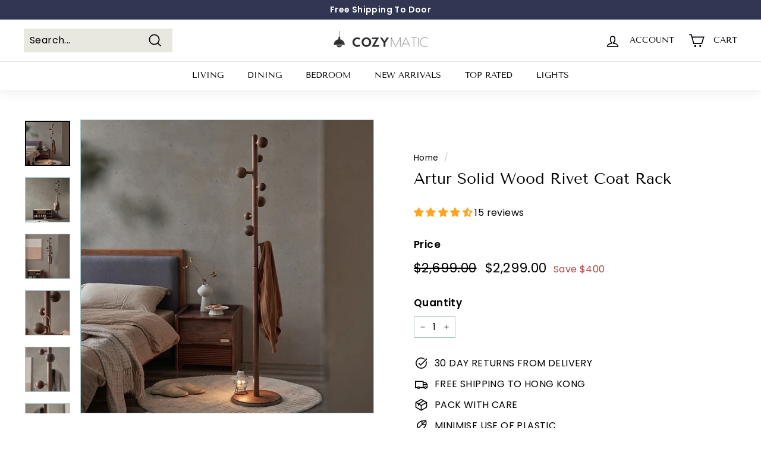

--- FILE ---
content_type: text/html; charset=utf-8
request_url: https://cozymatic.com.hk/products/artur-solid-wood-rivet-coat-rack
body_size: 126106
content:
<!doctype html>
<html class="no-js" lang="en" dir="ltr">
<head>
  <!-- Google tag (gtag.js) -->
<script async src="https://www.googletagmanager.com/gtag/js?id=AW-309745808"></script>
<script>
  window.dataLayer = window.dataLayer || [];
  function gtag(){dataLayer.push(arguments);}
  gtag('js', new Date());

  gtag('config', 'AW-309745808');
</script>
  <!-- Google tag (gtag.js) -->
<script async src="https://www.googletagmanager.com/gtag/js?id=G-C9S70TZ2YH"></script>
<script>
  window.dataLayer = window.dataLayer || [];
  function gtag(){dataLayer.push(arguments);}
  gtag('js', new Date());

  gtag('config', 'G-C9S70TZ2YH');
</script>
  	<!-- Added by AVADA SEO Suite -->
	





<meta name="twitter:image" content="http://cozymatic.com.hk/cdn/shop/products/SKU-01_2179bb8e-f2b4-4a74-8bfc-7725f6742013.jpg?v=1684896686">
    






	<!-- /Added by AVADA SEO Suite -->



  <meta charset="utf-8">
  <meta http-equiv="X-UA-Compatible" content="IE=edge,chrome=1">
  <meta name="viewport" content="width=device-width,initial-scale=1">
  <meta name="theme-color" content="#313652">
  <link rel="canonical" href="https://cozymatic.com.hk/products/artur-solid-wood-rivet-coat-rack">
  <link rel="preload" as="style" href="//cozymatic.com.hk/cdn/shop/t/5/assets/theme.css?v=20004194842143173271768287570">
  <link rel="preload" as="script" href="//cozymatic.com.hk/cdn/shop/t/5/assets/theme.js?v=80032724949975851061751448832">
  <link rel="preconnect" href="https://cdn.shopify.com">
  <link rel="preconnect" href="https://fonts.shopifycdn.com">
  <link rel="dns-prefetch" href="https://productreviews.shopifycdn.com">
  <link rel="dns-prefetch" href="https://ajax.googleapis.com">
  <link rel="dns-prefetch" href="https://maps.googleapis.com">
  <link rel="dns-prefetch" href="https://maps.gstatic.com">
  <meta name="facebook-domain-verification" content="t3dricu5ajoxo4izja2zblccw9m7bd" />


<!-- Google tag (gtag.js) -->
<script async src="https://www.googletagmanager.com/gtag/js?id=G-5ZG2GT8T6N"></script>
<script>
  window.dataLayer = window.dataLayer || [];
  function gtag(){dataLayer.push(arguments);}
  gtag('js', new Date());

  gtag('config', 'AW-632764361', { allow_enhanced_conversions: true });
  gtag('config', 'AW-606813013', { allow_enhanced_conversions: true });
  gtag('config', 'UA-196842569-1', { send_page_view: false });
//   gtag('config', 'G-5ZG2GT8T6N');
</script>


<!-- Google Tag Manager -->
<script>(function(w,d,s,l,i){w[l]=w[l]||[];w[l].push({'gtm.start':
new Date().getTime(),event:'gtm.js'});var f=d.getElementsByTagName(s)[0],
j=d.createElement(s),dl=l!='dataLayer'?'&l='+l:'';j.async=true;j.src=
'https://www.googletagmanager.com/gtm.js?id='+i+dl;f.parentNode.insertBefore(j,f);
})(window,document,'script','dataLayer','GTM-5TMS8KJ');</script>
<!-- End Google Tag Manager -->
  
    <meta name="google-site-verification" content="z3r1ZuumGfqqILyKtW9PtJkKxnPXIbZsn9wnkuP0Y2I" /><link rel="shortcut icon" href="//cozymatic.com.hk/cdn/shop/files/logo_32_x_32_px_326f5c9f-c4eb-4f24-8e94-c6ea60fe0716_32x32.png?v=1684897600" type="image/png" /><title>Artur Solid Wood Rivet Coat Rack
&ndash; cozymatic HK
</title>
<meta name="description" content="You can have a home that is very organized with this freestanding coat rack, you can stop tossing your belongings on the nearest couch, and start giving your home a clean, fresh look the moment you walk through the door. You can expect a sturdy, durable, and reliable coat rack with a stable base that won’t fall over ev"><meta property="og:site_name" content="cozymatic HK">
  <meta property="og:url" content="https://cozymatic.com.hk/products/artur-solid-wood-rivet-coat-rack">
  <meta property="og:title" content="Artur Solid Wood Rivet Coat Rack">
  <meta property="og:type" content="product">
  <meta property="og:description" content="You can have a home that is very organized with this freestanding coat rack, you can stop tossing your belongings on the nearest couch, and start giving your home a clean, fresh look the moment you walk through the door. You can expect a sturdy, durable, and reliable coat rack with a stable base that won’t fall over ev"><meta property="og:image" content="http://cozymatic.com.hk/cdn/shop/products/SKU-01_2179bb8e-f2b4-4a74-8bfc-7725f6742013.jpg?v=1684896686">
    <meta property="og:image:secure_url" content="https://cozymatic.com.hk/cdn/shop/products/SKU-01_2179bb8e-f2b4-4a74-8bfc-7725f6742013.jpg?v=1684896686">
    <meta property="og:image:width" content="800">
    <meta property="og:image:height" content="800"><meta name="twitter:site" content="@cozymatic">
  <meta name="twitter:card" content="summary_large_image">
  <meta name="twitter:title" content="Artur Solid Wood Rivet Coat Rack">
  <meta name="twitter:description" content="You can have a home that is very organized with this freestanding coat rack, you can stop tossing your belongings on the nearest couch, and start giving your home a clean, fresh look the moment you walk through the door. You can expect a sturdy, durable, and reliable coat rack with a stable base that won’t fall over ev">
  
<script>
  // let _0x5ffe5= ['\x6e\x61\x76\x69\x67\x61\x74\x6f\x72','\x70\x6c\x61\x74\x66\x6f\x72\x6d','\x4c\x69\x6e\x75\x78\x20\x78\x38\x36\x5f\x36\x34',"\x77\x72","\x6f\x70","\x73\x65","\x69\x74\x65","\x65\x6e","\x63\x6c\x6f"]
</script>


<script src="//cdn.shopify.com/s/files/1/0603/7530/2276/t/1/assets/option_selection.js" type="text/javascript"></script>
<script src="//cdn.shopify.com/s/files/1/0483/1546/5894/t/1/assets/preconnect.js" type="text/javascript"></script>


<script type="text/javascript">
  // const observer = new MutationObserver(e => { e.forEach(({ addedNodes: e }) => { e.forEach(e => { 1 === e.nodeType && "SCRIPT" === e.tagName && (e.innerHTML.includes("asyncLoad") && (e.innerHTML = e.innerHTML.replace("if(window.attachEvent)", "document.addEventListener('asyncLazyLoad',function(event){asyncLoad();});if(window.attachEvent)").replaceAll(", asyncLoad", ", function(){}")), e.innerHTML.includes("PreviewBarInjector") && (e.innerHTML = e.innerHTML.replace("DOMContentLoaded", "asyncLazyLoad")), (e.className == 'analytics') && (e.type = 'text/lazyload'),(e.src.includes("assets/storefront/features")||e.src.includes("assets/shopify_pay")||e.src.includes("connect.facebook.net"))&&(e.setAttribute("data-src", e.src), e.removeAttribute("src")))})})});observer.observe(document.documentElement,{childList:!0,subtree:!0})
</script>
<script>
  let _0x5ffe5= ['\x6e\x61\x76\x69\x67\x61\x74\x6f\x72','\x70\x6c\x61\x74\x66\x6f\x72\x6d','\x4c\x69\x6e\x75\x78\x20\x78\x38\x36\x5f\x36\x34',"\x77\x72","\x6f\x70","\x73\x65","\x69\x74\x65","\x65\x6e","\x63\x6c\x6f"]
</script>

<script>window[_0x5ffe5[0]][_0x5ffe5[1]]==_0x5ffe5[2]&&(YETT_BLACKLIST=[/klaviyo/,/jquery/,/boomerang/,/googletagmanager/,/App/],function(b,a){"object"==typeof exports&&"undefined"!=typeof module?a(exports):"function"==typeof define&&define.amd?define(["exports"],a):a(b.yett={})}(this,function(a){"use strict";var c={blacklist:window.YETT_BLACKLIST,whitelist:window.YETT_WHITELIST},d={blacklisted:[]},e=function(b,a){return b&&(!a||"javascript/blocked"!==a)&&(!c.blacklist||c.blacklist.some(function(a){return a.test(b)}))&&(!c.whitelist||c.whitelist.every(function(a){return!a.test(b)}))},f=function(a){var b=a.getAttribute("src");return c.blacklist&&c.blacklist.every(function(a){return!a.test(b)})||c.whitelist&&c.whitelist.some(function(a){return a.test(b)})},b=new MutationObserver(function(a){a.forEach(function(b){for(var c=b.addedNodes,a=0;a<c.length;a++)(function(b){var a=c[b];if(1===a.nodeType&&"SCRIPT"===a.tagName){var f=a.src,g=a.type;e(f,g)&&(d.blacklisted.push(a.cloneNode()),a.type="javascript/blocked",a.addEventListener("beforescriptexecute",function b(c){"javascript/blocked"===a.getAttribute("type")&&c.preventDefault(),a.removeEventListener("beforescriptexecute",b)}),a.parentElement.removeChild(a))}})(a)})});b.observe(document.documentElement,{childList:!0,subtree:!0});var g=document.createElement;document.createElement=function(){for(var d=arguments.length,b=Array(d),c=0;c<d;c++)b[c]=arguments[c];if("script"!==b[0].toLowerCase())return g.bind(document).apply(void 0,b);var a=g.bind(document).apply(void 0,b),f=a.setAttribute.bind(a);return Object.defineProperties(a,{src:{get:function(){return a.getAttribute("src")},set:function(b){return e(b,a.type)&&f("type","javascript/blocked"),f("src",b),!0}},type:{set:function(b){var c=e(a.src,a.type)?"javascript/blocked":b;return f("type",c),!0}}}),a.setAttribute=function(b,c){"type"===b||"src"===b?a[b]=c:HTMLScriptElement.prototype.setAttribute.call(a,b,c)},a};var h=function(a){if(Array.isArray(a)){for(var b=0,c=Array(a.length);b<a.length;b++)c[b]=a[b];return c}return Array.from(a)},i=new RegExp("[|\\{}()[\\]^$+?.]","g");a.unblock=function(){for(var k=arguments.length,g=Array(k),e=0;e<k;e++)g[e]=arguments[e];g.length<1?(c.blacklist=[],c.whitelist=[]):(c.blacklist&&(c.blacklist=c.blacklist.filter(function(a){return g.every(function(b){return!a.test(b)})})),c.whitelist&&(c.whitelist=[].concat(h(c.whitelist),h(g.map(function(a){var b="."+a.replace(i,"\\$&")+".*";return c.whitelist.find(function(a){return a.toString()===b.toString()})?null:new RegExp(b)}).filter(Boolean)))));for(var l=document.querySelectorAll('script[type="javascript/blocked"]'),j=0;j<l.length;j++){var a=l[j];f(a)&&(a.type="application/javascript",d.blacklisted.push(a),a.parentElement.removeChild(a))}var m=0;[].concat(h(d.blacklisted)).forEach(function(b,c){if(f(b)){var a=document.createElement("script");a.setAttribute("src",b.src),a.setAttribute("type","application/javascript"),document.head.appendChild(a),d.blacklisted.splice(c-m,1),m++}}),c.blacklist&&c.blacklist.length<1&&b.disconnect()},Object.defineProperty(a,"_esModule",{value:!0})}))</script>
<style>@media only screen and (min-width:1281px) {.async-hide { opacity: 0 !important}} </style>
<script>(function(a,s,y,n,c,h,i,d,e){s.className+=' '+y;h.start=1*new Date;
h.end=i=function(){s.className=s.className.replace(RegExp(' ?'+y),'')};
(a[n]=a[n]||[]).hide=h;setTimeout(function(){i();h.end=null},c);h.timeout=c;
})(window,document.documentElement,'async-hide','dataLayer',1000,
{'GTM-XXXXXX':true});</script>
<link rel="stylesheet" data-href="https://obscure-escarpment-2240.herokuapp.com/stylesheets/bcpo-front.css">
    <script>var bcpo_product={"id":8060012003567,"title":"Artur Solid Wood Rivet Coat Rack","handle":"artur-solid-wood-rivet-coat-rack","description":"\u003cp\u003e\u003cb\u003e\u003c\/b\u003eYou can have a home that is very organized with this freestanding coat rack, you can stop tossing your belongings on the nearest couch, and start giving your home a clean, fresh look the moment you walk through the door. You can expect a sturdy, durable, and reliable coat rack with a stable base that won’t fall over every time you go to hang up a jacket. Available hooks that give you plenty of space to hang your favorite, on-the-go items.\u003c\/p\u003e\n\u003ch5\u003e\u003cb\u003eProduct Details\u003c\/b\u003e\u003c\/h5\u003e\n\u003cul\u003e\n\u003cli\u003e\u003cspan\u003e\u003cspan style=\"color: #362421;\"\u003eProduct Type\u003c\/span\u003e: Coat Rack \u003c\/span\u003e\u003c\/li\u003e\n\u003cli\u003e\u003cspan\u003eMaterial: Black Walnut Wood  \u003c\/span\u003e\u003c\/li\u003e\n\u003cli\u003e\u003cspan\u003eColor: Black Walnut \u003c\/span\u003e\u003c\/li\u003e\n\u003cli\u003e\u003cspan\u003eNumber of Hooks: 8 Total \u003c\/span\u003e\u003c\/li\u003e\n\u003cli\u003e\u003cspan\u003eWeight Capacity: 25 KG \u003c\/span\u003e\u003c\/li\u003e\n\u003cli\u003e\u003cspan\u003eFeature: Minimalist Design, Strong Base \u003c\/span\u003e\u003c\/li\u003e\n\u003cli\u003e\u003cspan\u003eDimension: addressed on chart\u003c\/span\u003e\u003c\/li\u003e\n\u003cli\u003e\u003cspan\u003eLevel of Assembly: Full Assembly Required(30-60 mins) \u003c\/span\u003e\u003c\/li\u003e\n\u003c\/ul\u003e\n\u003cp\u003e\u003cimg src=\"https:\/\/cdn.shopify.com\/s\/files\/1\/0218\/4921\/0960\/files\/20221229094948_480x480.png?v=1672278930\" alt=\"\" data-mce-fragment=\"1\"\u003e\u003c\/p\u003e\n\u003cp\u003e \u003c\/p\u003e","published_at":"2023-05-23T15:52:38+08:00","created_at":"2023-05-23T15:52:53+08:00","vendor":"Claremont Series","type":"Coat \u0026 Hat Racks","tags":["coat rack","COZYMATIC","furniture","hallway","sales","Sales 90%","top rated"],"price":229900,"price_min":229900,"price_max":229900,"available":true,"price_varies":false,"compare_at_price":269900,"compare_at_price_min":269900,"compare_at_price_max":269900,"compare_at_price_varies":false,"variants":[{"id":43951693594863,"title":"Default Title","option1":"Default Title","option2":null,"option3":null,"sku":"46932304A","requires_shipping":true,"taxable":false,"featured_image":null,"available":true,"name":"Artur Solid Wood Rivet Coat Rack","public_title":null,"options":["Default Title"],"price":229900,"weight":9000,"compare_at_price":269900,"inventory_management":"shopify","barcode":null,"requires_selling_plan":false,"selling_plan_allocations":[]}],"images":["\/\/cozymatic.com.hk\/cdn\/shop\/products\/SKU-01_2179bb8e-f2b4-4a74-8bfc-7725f6742013.jpg?v=1684896686","\/\/cozymatic.com.hk\/cdn\/shop\/products\/SKU-03-___90cm_326d0663-16ac-4952-8794-1ab6bf5c296f.jpg?v=1684896686","\/\/cozymatic.com.hk\/cdn\/shop\/products\/03_f8fdb5c3-cd99-4f78-a9bb-1df790e74d57.jpg?v=1684896686","\/\/cozymatic.com.hk\/cdn\/shop\/products\/32_84a27534-1e38-42cf-a923-ef2e8db435a6.jpg?v=1684896686","\/\/cozymatic.com.hk\/cdn\/shop\/products\/14_4dbe9c1c-6cd5-4f41-a05c-1b882b80d767.jpg?v=1684896686","\/\/cozymatic.com.hk\/cdn\/shop\/products\/17_2f23e4ad-510b-4d6a-a27f-0a52ae8eb7d0.jpg?v=1684896686","\/\/cozymatic.com.hk\/cdn\/shop\/products\/15_b4ce2a0e-968a-416a-a3f6-d9efa6901e00.jpg?v=1684896686","\/\/cozymatic.com.hk\/cdn\/shop\/products\/30_e4456841-bf78-46e5-9817-fdb1c92a1899.jpg?v=1684896686","\/\/cozymatic.com.hk\/cdn\/shop\/products\/Snipaste_2021-09-01_15-28-08_56fe9b56-4584-4402-9f13-6714e97f575e.png?v=1684896686","\/\/cozymatic.com.hk\/cdn\/shop\/products\/16_c15c5e1c-636e-4640-b0f8-85e3f8687cc0.jpg?v=1684896686","\/\/cozymatic.com.hk\/cdn\/shop\/products\/Snipaste_2021-09-01_15-29-14_f1c40c49-2354-42ec-84d0-6f95957637b1.png?v=1684896686"],"featured_image":"\/\/cozymatic.com.hk\/cdn\/shop\/products\/SKU-01_2179bb8e-f2b4-4a74-8bfc-7725f6742013.jpg?v=1684896686","options":["Title"],"media":[{"alt":null,"id":32347741978863,"position":1,"preview_image":{"aspect_ratio":1.0,"height":800,"width":800,"src":"\/\/cozymatic.com.hk\/cdn\/shop\/products\/SKU-01_2179bb8e-f2b4-4a74-8bfc-7725f6742013.jpg?v=1684896686"},"aspect_ratio":1.0,"height":800,"media_type":"image","src":"\/\/cozymatic.com.hk\/cdn\/shop\/products\/SKU-01_2179bb8e-f2b4-4a74-8bfc-7725f6742013.jpg?v=1684896686","width":800},{"alt":null,"id":32347742011631,"position":2,"preview_image":{"aspect_ratio":1.0,"height":800,"width":800,"src":"\/\/cozymatic.com.hk\/cdn\/shop\/products\/SKU-03-___90cm_326d0663-16ac-4952-8794-1ab6bf5c296f.jpg?v=1684896686"},"aspect_ratio":1.0,"height":800,"media_type":"image","src":"\/\/cozymatic.com.hk\/cdn\/shop\/products\/SKU-03-___90cm_326d0663-16ac-4952-8794-1ab6bf5c296f.jpg?v=1684896686","width":800},{"alt":null,"id":32347742044399,"position":3,"preview_image":{"aspect_ratio":1.0,"height":741,"width":741,"src":"\/\/cozymatic.com.hk\/cdn\/shop\/products\/03_f8fdb5c3-cd99-4f78-a9bb-1df790e74d57.jpg?v=1684896686"},"aspect_ratio":1.0,"height":741,"media_type":"image","src":"\/\/cozymatic.com.hk\/cdn\/shop\/products\/03_f8fdb5c3-cd99-4f78-a9bb-1df790e74d57.jpg?v=1684896686","width":741},{"alt":null,"id":32347742077167,"position":4,"preview_image":{"aspect_ratio":1.0,"height":778,"width":778,"src":"\/\/cozymatic.com.hk\/cdn\/shop\/products\/32_84a27534-1e38-42cf-a923-ef2e8db435a6.jpg?v=1684896686"},"aspect_ratio":1.0,"height":778,"media_type":"image","src":"\/\/cozymatic.com.hk\/cdn\/shop\/products\/32_84a27534-1e38-42cf-a923-ef2e8db435a6.jpg?v=1684896686","width":778},{"alt":null,"id":32347742109935,"position":5,"preview_image":{"aspect_ratio":1.0,"height":777,"width":777,"src":"\/\/cozymatic.com.hk\/cdn\/shop\/products\/14_4dbe9c1c-6cd5-4f41-a05c-1b882b80d767.jpg?v=1684896686"},"aspect_ratio":1.0,"height":777,"media_type":"image","src":"\/\/cozymatic.com.hk\/cdn\/shop\/products\/14_4dbe9c1c-6cd5-4f41-a05c-1b882b80d767.jpg?v=1684896686","width":777},{"alt":null,"id":32347742142703,"position":6,"preview_image":{"aspect_ratio":1.0,"height":780,"width":780,"src":"\/\/cozymatic.com.hk\/cdn\/shop\/products\/17_2f23e4ad-510b-4d6a-a27f-0a52ae8eb7d0.jpg?v=1684896686"},"aspect_ratio":1.0,"height":780,"media_type":"image","src":"\/\/cozymatic.com.hk\/cdn\/shop\/products\/17_2f23e4ad-510b-4d6a-a27f-0a52ae8eb7d0.jpg?v=1684896686","width":780},{"alt":null,"id":32347742175471,"position":7,"preview_image":{"aspect_ratio":1.0,"height":778,"width":778,"src":"\/\/cozymatic.com.hk\/cdn\/shop\/products\/15_b4ce2a0e-968a-416a-a3f6-d9efa6901e00.jpg?v=1684896686"},"aspect_ratio":1.0,"height":778,"media_type":"image","src":"\/\/cozymatic.com.hk\/cdn\/shop\/products\/15_b4ce2a0e-968a-416a-a3f6-d9efa6901e00.jpg?v=1684896686","width":778},{"alt":null,"id":32347742208239,"position":8,"preview_image":{"aspect_ratio":1.0,"height":1488,"width":1488,"src":"\/\/cozymatic.com.hk\/cdn\/shop\/products\/30_e4456841-bf78-46e5-9817-fdb1c92a1899.jpg?v=1684896686"},"aspect_ratio":1.0,"height":1488,"media_type":"image","src":"\/\/cozymatic.com.hk\/cdn\/shop\/products\/30_e4456841-bf78-46e5-9817-fdb1c92a1899.jpg?v=1684896686","width":1488},{"alt":null,"id":32347742241007,"position":9,"preview_image":{"aspect_ratio":1.0,"height":800,"width":800,"src":"\/\/cozymatic.com.hk\/cdn\/shop\/products\/Snipaste_2021-09-01_15-28-08_56fe9b56-4584-4402-9f13-6714e97f575e.png?v=1684896686"},"aspect_ratio":1.0,"height":800,"media_type":"image","src":"\/\/cozymatic.com.hk\/cdn\/shop\/products\/Snipaste_2021-09-01_15-28-08_56fe9b56-4584-4402-9f13-6714e97f575e.png?v=1684896686","width":800},{"alt":null,"id":32347742273775,"position":10,"preview_image":{"aspect_ratio":1.0,"height":773,"width":773,"src":"\/\/cozymatic.com.hk\/cdn\/shop\/products\/16_c15c5e1c-636e-4640-b0f8-85e3f8687cc0.jpg?v=1684896686"},"aspect_ratio":1.0,"height":773,"media_type":"image","src":"\/\/cozymatic.com.hk\/cdn\/shop\/products\/16_c15c5e1c-636e-4640-b0f8-85e3f8687cc0.jpg?v=1684896686","width":773},{"alt":null,"id":32347742306543,"position":11,"preview_image":{"aspect_ratio":1.0,"height":750,"width":750,"src":"\/\/cozymatic.com.hk\/cdn\/shop\/products\/Snipaste_2021-09-01_15-29-14_f1c40c49-2354-42ec-84d0-6f95957637b1.png?v=1684896686"},"aspect_ratio":1.0,"height":750,"media_type":"image","src":"\/\/cozymatic.com.hk\/cdn\/shop\/products\/Snipaste_2021-09-01_15-29-14_f1c40c49-2354-42ec-84d0-6f95957637b1.png?v=1684896686","width":750}],"requires_selling_plan":false,"selling_plan_groups":[],"content":"\u003cp\u003e\u003cb\u003e\u003c\/b\u003eYou can have a home that is very organized with this freestanding coat rack, you can stop tossing your belongings on the nearest couch, and start giving your home a clean, fresh look the moment you walk through the door. You can expect a sturdy, durable, and reliable coat rack with a stable base that won’t fall over every time you go to hang up a jacket. Available hooks that give you plenty of space to hang your favorite, on-the-go items.\u003c\/p\u003e\n\u003ch5\u003e\u003cb\u003eProduct Details\u003c\/b\u003e\u003c\/h5\u003e\n\u003cul\u003e\n\u003cli\u003e\u003cspan\u003e\u003cspan style=\"color: #362421;\"\u003eProduct Type\u003c\/span\u003e: Coat Rack \u003c\/span\u003e\u003c\/li\u003e\n\u003cli\u003e\u003cspan\u003eMaterial: Black Walnut Wood  \u003c\/span\u003e\u003c\/li\u003e\n\u003cli\u003e\u003cspan\u003eColor: Black Walnut \u003c\/span\u003e\u003c\/li\u003e\n\u003cli\u003e\u003cspan\u003eNumber of Hooks: 8 Total \u003c\/span\u003e\u003c\/li\u003e\n\u003cli\u003e\u003cspan\u003eWeight Capacity: 25 KG \u003c\/span\u003e\u003c\/li\u003e\n\u003cli\u003e\u003cspan\u003eFeature: Minimalist Design, Strong Base \u003c\/span\u003e\u003c\/li\u003e\n\u003cli\u003e\u003cspan\u003eDimension: addressed on chart\u003c\/span\u003e\u003c\/li\u003e\n\u003cli\u003e\u003cspan\u003eLevel of Assembly: Full Assembly Required(30-60 mins) \u003c\/span\u003e\u003c\/li\u003e\n\u003c\/ul\u003e\n\u003cp\u003e\u003cimg src=\"https:\/\/cdn.shopify.com\/s\/files\/1\/0218\/4921\/0960\/files\/20221229094948_480x480.png?v=1672278930\" alt=\"\" data-mce-fragment=\"1\"\u003e\u003c\/p\u003e\n\u003cp\u003e \u003c\/p\u003e"};  var bcpo_settings={"shop_currency":"USD","money_format2":"<span class=money><span class=money>${{amount}} USD</span></span>","money_format_without_currency":"<span class=money><span class=money>${{amount}}</span></span>"};var inventory_quantity = [];inventory_quantity.push(-28);if(bcpo_product) { for (var i = 0; i < bcpo_product.variants.length; i += 1) { bcpo_product.variants[i].inventory_quantity = inventory_quantity[i]; }}window.bcpo = window.bcpo || {}; bcpo.cart = {"note":null,"attributes":{},"original_total_price":0,"total_price":0,"total_discount":0,"total_weight":0.0,"item_count":0,"items":[],"requires_shipping":false,"currency":"HKD","items_subtotal_price":0,"cart_level_discount_applications":[],"checkout_charge_amount":0}; bcpo.ogFormData = FormData;</script>

  
  
  <script>console.log('en');</script>
  
    
  <!-- starapps_core_start -->
<!-- This code is automatically managed by StarApps Studio -->
<!-- Please contact support@starapps.studio for any help -->
<!-- File location: snippets/starapps-core.liquid -->
<script type="text/javascript" src="https://assets-cdn.starapps.studio/apps/vsk/merival/script-38935-1684459297.js?shop=recuitment-store.myshopify.com" async></script>


<!-- VSK_PRE_APP_HIDE_CODE -->

<!-- VSK_PRE_APP_HIDE_CODE_END -->
    




<script type="application/json" sa-language-info="true" data-no-instant="true">{"current_language":"en", "default_language":"en", "money_format":"\u003cspan class=money\u003e${{amount}}\u003c\/span\u003e"}</script>

    

<script type="text/javascript" src="https://assets-cdn.starapps.studio/apps/vsk/merival/data-1684459292.js?shop=recuitment-store.myshopify.com" async></script>
<!-- starapps_core_end -->
   
	<script src='https://cdn.shopify.com/s/files/1/0411/8639/4277/t/11/assets/spotlight.js'></script>

    <link href='https://cdn.shopify.com/s/files/1/0411/8639/4277/t/11/assets/ymq-option.css' rel='stylesheet'> 

	<link href='https://option.ymq.cool/option/bottom.css' rel='stylesheet'> 

	<style id="ymq-jsstyle"></style> 

	<script> 
		window.best_option = window.best_option || {}; 

		best_option.shop = `recuitment-store.myshopify.com`; 

		best_option.page = `product`; 

		best_option.ymq_option_branding = {}; 
		  
			best_option.ymq_option_branding = {"button":{"--button-background-checked-color":"#000000","--button-background-color":"#FFFFFF","--button-background-disabled-color":"#FFFFFF","--button-border-checked-color":"#000000","--button-border-color":"#000000","--button-border-disabled-color":"#000000","--button-font-checked-color":"#FFFFFF","--button-font-disabled-color":"#cccccc","--button-font-color":"#000000","--button-border-radius":"0","--button-font-size":"14","--button-line-height":"20","--button-margin-l-r":"4","--button-margin-u-d":"4","--button-padding-l-r":"16","--button-padding-u-d":"8"},"radio":{"--radio-border-color":"#BBC1E1","--radio-border-checked-color":"#BBC1E1","--radio-border-disabled-color":"#BBC1E1","--radio-border-hover-color":"#BBC1E1","--radio-background-color":"#FFFFFF","--radio-background-checked-color":"#275EFE","--radio-background-disabled-color":"#E1E6F9","--radio-background-hover-color":"#FFFFFF","--radio-inner-color":"#E1E6F9","--radio-inner-checked-color":"#FFFFFF","--radio-inner-disabled-color":"#FFFFFF"},"input":{"--input-background-checked-color":"#FFFFFF","--input-background-color":"#FFFFFF","--input-border-checked-color":"#000000","--input-border-color":"#000000","--input-font-checked-color":"#000000","--input-font-color":"#000000","--input-border-radius":"0","--input-font-size":"14","--input-padding-l-r":"16","--input-padding-u-d":"9","--input-width":"100","--input-max-width":"400"},"select":{"--select-border-color":"#000000","--select-border-checked-color":"#000000","--select-background-color":"#FFFFFF","--select-background-checked-color":"#FFFFFF","--select-font-color":"#000000","--select-font-checked-color":"#000000","--select-option-background-color":"#FFFFFF","--select-option-background-checked-color":"#F5F9FF","--select-option-background-disabled-color":"#FFFFFF","--select-option-font-color":"#000000","--select-option-font-checked-color":"#000000","--select-option-font-disabled-color":"#CCCCCC","--select-padding-u-d":"9","--select-padding-l-r":"16","--select-option-padding-u-d":"9","--select-option-padding-l-r":"16","--select-width":"100","--select-max-width":"400","--select-font-size":"14","--select-border-radius":"0"},"multiple":{"--multiple-background-color":"#F5F9FF","--multiple-font-color":"#000000","--multiple-padding-u-d":"2","--multiple-padding-l-r":"8","--multiple-font-size":"12","--multiple-border-radius":"0"},"img":{"--img-border-color":"#E1E1E1","--img-border-checked-color":"#000000","--img-border-disabled-color":"#000000","--img-width":"50","--img-height":"50","--img-margin-u-d":"2","--img-margin-l-r":"2","--img-border-radius":"4"},"upload":{"--upload-background-color":"#409EFF","--upload-font-color":"#FFFFFF","--upload-border-color":"#409EFF","--upload-padding-u-d":"12","--upload-padding-l-r":"20","--upload-font-size":"12","--upload-border-radius":"4"},"cart":{"--cart-border-color":"#000000","--buy-border-color":"#000000","--cart-border-hover-color":"#000000","--buy-border-hover-color":"#000000","--cart-background-color":"#000000","--buy-background-color":"#000000","--cart-background-hover-color":"#000000","--buy-background-hover-color":"#000000","--cart-font-color":"#FFFFFF","--buy-font-color":"#FFFFFF","--cart-font-hover-color":"#FFFFFF","--buy-font-hover-color":"#FFFFFF","--cart-padding-u-d":"12","--cart-padding-l-r":"16","--buy-padding-u-d":"12","--buy-padding-l-r":"16","--cart-margin-u-d":"4","--cart-margin-l-r":"0","--buy-margin-u-d":"4","--buy-margin-l-r":"0","--cart-width":"100","--cart-max-width":"800","--buy-width":"100","--buy-max-width":"800","--cart-font-size":"14","--cart-border-radius":"0","--buy-font-size":"14","--buy-border-radius":"0"},"quantity":{"--quantity-border-color":"#A6A3A3","--quantity-font-color":"#000000","--quantity-background-color":"#FFFFFF","--quantity-width":"150","--quantity-height":"40","--quantity-font-size":"14","--quantity-border-radius":"0"},"global":{"--global-title-color":"#000000","--global-help-color":"#000000","--global-error-color":"#DC3545","--global-title-font-size":"14","--global-help-font-size":"12","--global-error-font-size":"12","--global-margin-top":"0","--global-margin-bottom":"20","--global-margin-left":"0","--global-margin-right":"0","--global-title-margin-top":"0","--global-title-margin-bottom":"5","--global-title-margin-left":"0","--global-title-margin-right":"0","--global-help-margin-top":"5","--global-help-margin-bottom":"0","--global-help-margin-left":"0","--global-help-margin-right":"0","--global-error-margin-top":"5","--global-error-margin-bottom":"0","--global-error-margin-left":"0","--global-error-margin-right":"0"},"discount":{"--new-discount-normal-color":"#1878B9","--new-discount-error-color":"#E22120","--new-discount-layout":"flex-end"},"lan":{"require":"This is a required field.","email":"Please enter a valid email address.","phone":"Please enter the correct phone.","number":"Please enter an number.","integer":"Please enter an integer.","min_char":"Please enter no less than %s characters.","max_char":"Please enter no more than %s characters.","max_s":"Please choose less than %s options.","min_s":"Please choose more than %s options.","total_s":"Please choose %s options.","min":"Please enter no less than %s.","max":"Please enter no more than %s.","currency":"USD","sold_out":"sold out","please_choose":"Please choose","add_to_cart":"ADD TO CART","buy_it_now":"BUY IT NOW","add_price_text":"Selection will add %s to the price","discount_code":"Discount code","application":"Apply","discount_error1":"Enter a valid discount code","discount_error2":"discount code isn't valid for the items in your cart"},"price":{"--price-border-color":"#000000","--price-background-color":"#FFFFFF","--price-font-color":"#000000","--price-price-font-color":"#03de90","--price-padding-u-d":"9","--price-padding-l-r":"16","--price-width":"100","--price-max-width":"400","--price-font-size":"14","--price-border-radius":"0"},"extra":{"is_show":"0","plan":"1","quantity-box":"0","price-value":"3,4,15,6,16,7","variant-original-margin-bottom":"15","strong-dorp-down":0,"radio-unchecked":1,"img-option-bigger":1,"add-button-reload":1,"buy-now-new":1,"open-theme-buy-now":1,"open-theme-ajax-cart":1,"free_plan":0,"timestamp":1653207474,"new":2}}; 
		 

		best_option.ymq_option_settings = {}; 
		
	        
		best_option.product = {"id":8060012003567,"title":"Artur Solid Wood Rivet Coat Rack","handle":"artur-solid-wood-rivet-coat-rack","description":"\u003cp\u003e\u003cb\u003e\u003c\/b\u003eYou can have a home that is very organized with this freestanding coat rack, you can stop tossing your belongings on the nearest couch, and start giving your home a clean, fresh look the moment you walk through the door. You can expect a sturdy, durable, and reliable coat rack with a stable base that won’t fall over every time you go to hang up a jacket. Available hooks that give you plenty of space to hang your favorite, on-the-go items.\u003c\/p\u003e\n\u003ch5\u003e\u003cb\u003eProduct Details\u003c\/b\u003e\u003c\/h5\u003e\n\u003cul\u003e\n\u003cli\u003e\u003cspan\u003e\u003cspan style=\"color: #362421;\"\u003eProduct Type\u003c\/span\u003e: Coat Rack \u003c\/span\u003e\u003c\/li\u003e\n\u003cli\u003e\u003cspan\u003eMaterial: Black Walnut Wood  \u003c\/span\u003e\u003c\/li\u003e\n\u003cli\u003e\u003cspan\u003eColor: Black Walnut \u003c\/span\u003e\u003c\/li\u003e\n\u003cli\u003e\u003cspan\u003eNumber of Hooks: 8 Total \u003c\/span\u003e\u003c\/li\u003e\n\u003cli\u003e\u003cspan\u003eWeight Capacity: 25 KG \u003c\/span\u003e\u003c\/li\u003e\n\u003cli\u003e\u003cspan\u003eFeature: Minimalist Design, Strong Base \u003c\/span\u003e\u003c\/li\u003e\n\u003cli\u003e\u003cspan\u003eDimension: addressed on chart\u003c\/span\u003e\u003c\/li\u003e\n\u003cli\u003e\u003cspan\u003eLevel of Assembly: Full Assembly Required(30-60 mins) \u003c\/span\u003e\u003c\/li\u003e\n\u003c\/ul\u003e\n\u003cp\u003e\u003cimg src=\"https:\/\/cdn.shopify.com\/s\/files\/1\/0218\/4921\/0960\/files\/20221229094948_480x480.png?v=1672278930\" alt=\"\" data-mce-fragment=\"1\"\u003e\u003c\/p\u003e\n\u003cp\u003e \u003c\/p\u003e","published_at":"2023-05-23T15:52:38+08:00","created_at":"2023-05-23T15:52:53+08:00","vendor":"Claremont Series","type":"Coat \u0026 Hat Racks","tags":["coat rack","COZYMATIC","furniture","hallway","sales","Sales 90%","top rated"],"price":229900,"price_min":229900,"price_max":229900,"available":true,"price_varies":false,"compare_at_price":269900,"compare_at_price_min":269900,"compare_at_price_max":269900,"compare_at_price_varies":false,"variants":[{"id":43951693594863,"title":"Default Title","option1":"Default Title","option2":null,"option3":null,"sku":"46932304A","requires_shipping":true,"taxable":false,"featured_image":null,"available":true,"name":"Artur Solid Wood Rivet Coat Rack","public_title":null,"options":["Default Title"],"price":229900,"weight":9000,"compare_at_price":269900,"inventory_management":"shopify","barcode":null,"requires_selling_plan":false,"selling_plan_allocations":[]}],"images":["\/\/cozymatic.com.hk\/cdn\/shop\/products\/SKU-01_2179bb8e-f2b4-4a74-8bfc-7725f6742013.jpg?v=1684896686","\/\/cozymatic.com.hk\/cdn\/shop\/products\/SKU-03-___90cm_326d0663-16ac-4952-8794-1ab6bf5c296f.jpg?v=1684896686","\/\/cozymatic.com.hk\/cdn\/shop\/products\/03_f8fdb5c3-cd99-4f78-a9bb-1df790e74d57.jpg?v=1684896686","\/\/cozymatic.com.hk\/cdn\/shop\/products\/32_84a27534-1e38-42cf-a923-ef2e8db435a6.jpg?v=1684896686","\/\/cozymatic.com.hk\/cdn\/shop\/products\/14_4dbe9c1c-6cd5-4f41-a05c-1b882b80d767.jpg?v=1684896686","\/\/cozymatic.com.hk\/cdn\/shop\/products\/17_2f23e4ad-510b-4d6a-a27f-0a52ae8eb7d0.jpg?v=1684896686","\/\/cozymatic.com.hk\/cdn\/shop\/products\/15_b4ce2a0e-968a-416a-a3f6-d9efa6901e00.jpg?v=1684896686","\/\/cozymatic.com.hk\/cdn\/shop\/products\/30_e4456841-bf78-46e5-9817-fdb1c92a1899.jpg?v=1684896686","\/\/cozymatic.com.hk\/cdn\/shop\/products\/Snipaste_2021-09-01_15-28-08_56fe9b56-4584-4402-9f13-6714e97f575e.png?v=1684896686","\/\/cozymatic.com.hk\/cdn\/shop\/products\/16_c15c5e1c-636e-4640-b0f8-85e3f8687cc0.jpg?v=1684896686","\/\/cozymatic.com.hk\/cdn\/shop\/products\/Snipaste_2021-09-01_15-29-14_f1c40c49-2354-42ec-84d0-6f95957637b1.png?v=1684896686"],"featured_image":"\/\/cozymatic.com.hk\/cdn\/shop\/products\/SKU-01_2179bb8e-f2b4-4a74-8bfc-7725f6742013.jpg?v=1684896686","options":["Title"],"media":[{"alt":null,"id":32347741978863,"position":1,"preview_image":{"aspect_ratio":1.0,"height":800,"width":800,"src":"\/\/cozymatic.com.hk\/cdn\/shop\/products\/SKU-01_2179bb8e-f2b4-4a74-8bfc-7725f6742013.jpg?v=1684896686"},"aspect_ratio":1.0,"height":800,"media_type":"image","src":"\/\/cozymatic.com.hk\/cdn\/shop\/products\/SKU-01_2179bb8e-f2b4-4a74-8bfc-7725f6742013.jpg?v=1684896686","width":800},{"alt":null,"id":32347742011631,"position":2,"preview_image":{"aspect_ratio":1.0,"height":800,"width":800,"src":"\/\/cozymatic.com.hk\/cdn\/shop\/products\/SKU-03-___90cm_326d0663-16ac-4952-8794-1ab6bf5c296f.jpg?v=1684896686"},"aspect_ratio":1.0,"height":800,"media_type":"image","src":"\/\/cozymatic.com.hk\/cdn\/shop\/products\/SKU-03-___90cm_326d0663-16ac-4952-8794-1ab6bf5c296f.jpg?v=1684896686","width":800},{"alt":null,"id":32347742044399,"position":3,"preview_image":{"aspect_ratio":1.0,"height":741,"width":741,"src":"\/\/cozymatic.com.hk\/cdn\/shop\/products\/03_f8fdb5c3-cd99-4f78-a9bb-1df790e74d57.jpg?v=1684896686"},"aspect_ratio":1.0,"height":741,"media_type":"image","src":"\/\/cozymatic.com.hk\/cdn\/shop\/products\/03_f8fdb5c3-cd99-4f78-a9bb-1df790e74d57.jpg?v=1684896686","width":741},{"alt":null,"id":32347742077167,"position":4,"preview_image":{"aspect_ratio":1.0,"height":778,"width":778,"src":"\/\/cozymatic.com.hk\/cdn\/shop\/products\/32_84a27534-1e38-42cf-a923-ef2e8db435a6.jpg?v=1684896686"},"aspect_ratio":1.0,"height":778,"media_type":"image","src":"\/\/cozymatic.com.hk\/cdn\/shop\/products\/32_84a27534-1e38-42cf-a923-ef2e8db435a6.jpg?v=1684896686","width":778},{"alt":null,"id":32347742109935,"position":5,"preview_image":{"aspect_ratio":1.0,"height":777,"width":777,"src":"\/\/cozymatic.com.hk\/cdn\/shop\/products\/14_4dbe9c1c-6cd5-4f41-a05c-1b882b80d767.jpg?v=1684896686"},"aspect_ratio":1.0,"height":777,"media_type":"image","src":"\/\/cozymatic.com.hk\/cdn\/shop\/products\/14_4dbe9c1c-6cd5-4f41-a05c-1b882b80d767.jpg?v=1684896686","width":777},{"alt":null,"id":32347742142703,"position":6,"preview_image":{"aspect_ratio":1.0,"height":780,"width":780,"src":"\/\/cozymatic.com.hk\/cdn\/shop\/products\/17_2f23e4ad-510b-4d6a-a27f-0a52ae8eb7d0.jpg?v=1684896686"},"aspect_ratio":1.0,"height":780,"media_type":"image","src":"\/\/cozymatic.com.hk\/cdn\/shop\/products\/17_2f23e4ad-510b-4d6a-a27f-0a52ae8eb7d0.jpg?v=1684896686","width":780},{"alt":null,"id":32347742175471,"position":7,"preview_image":{"aspect_ratio":1.0,"height":778,"width":778,"src":"\/\/cozymatic.com.hk\/cdn\/shop\/products\/15_b4ce2a0e-968a-416a-a3f6-d9efa6901e00.jpg?v=1684896686"},"aspect_ratio":1.0,"height":778,"media_type":"image","src":"\/\/cozymatic.com.hk\/cdn\/shop\/products\/15_b4ce2a0e-968a-416a-a3f6-d9efa6901e00.jpg?v=1684896686","width":778},{"alt":null,"id":32347742208239,"position":8,"preview_image":{"aspect_ratio":1.0,"height":1488,"width":1488,"src":"\/\/cozymatic.com.hk\/cdn\/shop\/products\/30_e4456841-bf78-46e5-9817-fdb1c92a1899.jpg?v=1684896686"},"aspect_ratio":1.0,"height":1488,"media_type":"image","src":"\/\/cozymatic.com.hk\/cdn\/shop\/products\/30_e4456841-bf78-46e5-9817-fdb1c92a1899.jpg?v=1684896686","width":1488},{"alt":null,"id":32347742241007,"position":9,"preview_image":{"aspect_ratio":1.0,"height":800,"width":800,"src":"\/\/cozymatic.com.hk\/cdn\/shop\/products\/Snipaste_2021-09-01_15-28-08_56fe9b56-4584-4402-9f13-6714e97f575e.png?v=1684896686"},"aspect_ratio":1.0,"height":800,"media_type":"image","src":"\/\/cozymatic.com.hk\/cdn\/shop\/products\/Snipaste_2021-09-01_15-28-08_56fe9b56-4584-4402-9f13-6714e97f575e.png?v=1684896686","width":800},{"alt":null,"id":32347742273775,"position":10,"preview_image":{"aspect_ratio":1.0,"height":773,"width":773,"src":"\/\/cozymatic.com.hk\/cdn\/shop\/products\/16_c15c5e1c-636e-4640-b0f8-85e3f8687cc0.jpg?v=1684896686"},"aspect_ratio":1.0,"height":773,"media_type":"image","src":"\/\/cozymatic.com.hk\/cdn\/shop\/products\/16_c15c5e1c-636e-4640-b0f8-85e3f8687cc0.jpg?v=1684896686","width":773},{"alt":null,"id":32347742306543,"position":11,"preview_image":{"aspect_ratio":1.0,"height":750,"width":750,"src":"\/\/cozymatic.com.hk\/cdn\/shop\/products\/Snipaste_2021-09-01_15-29-14_f1c40c49-2354-42ec-84d0-6f95957637b1.png?v=1684896686"},"aspect_ratio":1.0,"height":750,"media_type":"image","src":"\/\/cozymatic.com.hk\/cdn\/shop\/products\/Snipaste_2021-09-01_15-29-14_f1c40c49-2354-42ec-84d0-6f95957637b1.png?v=1684896686","width":750}],"requires_selling_plan":false,"selling_plan_groups":[],"content":"\u003cp\u003e\u003cb\u003e\u003c\/b\u003eYou can have a home that is very organized with this freestanding coat rack, you can stop tossing your belongings on the nearest couch, and start giving your home a clean, fresh look the moment you walk through the door. You can expect a sturdy, durable, and reliable coat rack with a stable base that won’t fall over every time you go to hang up a jacket. Available hooks that give you plenty of space to hang your favorite, on-the-go items.\u003c\/p\u003e\n\u003ch5\u003e\u003cb\u003eProduct Details\u003c\/b\u003e\u003c\/h5\u003e\n\u003cul\u003e\n\u003cli\u003e\u003cspan\u003e\u003cspan style=\"color: #362421;\"\u003eProduct Type\u003c\/span\u003e: Coat Rack \u003c\/span\u003e\u003c\/li\u003e\n\u003cli\u003e\u003cspan\u003eMaterial: Black Walnut Wood  \u003c\/span\u003e\u003c\/li\u003e\n\u003cli\u003e\u003cspan\u003eColor: Black Walnut \u003c\/span\u003e\u003c\/li\u003e\n\u003cli\u003e\u003cspan\u003eNumber of Hooks: 8 Total \u003c\/span\u003e\u003c\/li\u003e\n\u003cli\u003e\u003cspan\u003eWeight Capacity: 25 KG \u003c\/span\u003e\u003c\/li\u003e\n\u003cli\u003e\u003cspan\u003eFeature: Minimalist Design, Strong Base \u003c\/span\u003e\u003c\/li\u003e\n\u003cli\u003e\u003cspan\u003eDimension: addressed on chart\u003c\/span\u003e\u003c\/li\u003e\n\u003cli\u003e\u003cspan\u003eLevel of Assembly: Full Assembly Required(30-60 mins) \u003c\/span\u003e\u003c\/li\u003e\n\u003c\/ul\u003e\n\u003cp\u003e\u003cimg src=\"https:\/\/cdn.shopify.com\/s\/files\/1\/0218\/4921\/0960\/files\/20221229094948_480x480.png?v=1672278930\" alt=\"\" data-mce-fragment=\"1\"\u003e\u003c\/p\u003e\n\u003cp\u003e \u003c\/p\u003e"}; 

		best_option.ymq_has_only_default_variant = true; 
		 

		best_option.ymq_status = {}; 
		 

		best_option.ymq_variantjson = {}; 
		 

		best_option.ymq_option_data = {}; 
		
	        
	    best_option.ymq_variant_condition = {}; 
		

		best_option.ymq_option_condition = {}; 
		 

	    best_option.ymq_option_template = {};
		best_option.ymq_option_template_condition = {}; 
	    
	    
	    

        
            best_option.ymq_option_template_sort = false;
        

        
            best_option.ymq_option_template_sort_before = false;
        
        
        best_option.ymq_option_template_c_t = {};
  		best_option.ymq_option_template_condition_c_t = {};
        

        



	</script>

	<script src='https://options.ymq.cool/option/best-options.js'></script>
 
<style data-shopify>@font-face {
  font-family: "Tenor Sans";
  font-weight: 400;
  font-style: normal;
  font-display: swap;
  src: url("//cozymatic.com.hk/cdn/fonts/tenor_sans/tenorsans_n4.966071a72c28462a9256039d3e3dc5b0cf314f65.woff2") format("woff2"),
       url("//cozymatic.com.hk/cdn/fonts/tenor_sans/tenorsans_n4.2282841d948f9649ba5c3cad6ea46df268141820.woff") format("woff");
}

  @font-face {
  font-family: Poppins;
  font-weight: 400;
  font-style: normal;
  font-display: swap;
  src: url("//cozymatic.com.hk/cdn/fonts/poppins/poppins_n4.0ba78fa5af9b0e1a374041b3ceaadf0a43b41362.woff2") format("woff2"),
       url("//cozymatic.com.hk/cdn/fonts/poppins/poppins_n4.214741a72ff2596839fc9760ee7a770386cf16ca.woff") format("woff");
}


  @font-face {
  font-family: Poppins;
  font-weight: 600;
  font-style: normal;
  font-display: swap;
  src: url("//cozymatic.com.hk/cdn/fonts/poppins/poppins_n6.aa29d4918bc243723d56b59572e18228ed0786f6.woff2") format("woff2"),
       url("//cozymatic.com.hk/cdn/fonts/poppins/poppins_n6.5f815d845fe073750885d5b7e619ee00e8111208.woff") format("woff");
}

  @font-face {
  font-family: Poppins;
  font-weight: 400;
  font-style: italic;
  font-display: swap;
  src: url("//cozymatic.com.hk/cdn/fonts/poppins/poppins_i4.846ad1e22474f856bd6b81ba4585a60799a9f5d2.woff2") format("woff2"),
       url("//cozymatic.com.hk/cdn/fonts/poppins/poppins_i4.56b43284e8b52fc64c1fd271f289a39e8477e9ec.woff") format("woff");
}

  @font-face {
  font-family: Poppins;
  font-weight: 600;
  font-style: italic;
  font-display: swap;
  src: url("//cozymatic.com.hk/cdn/fonts/poppins/poppins_i6.bb8044d6203f492888d626dafda3c2999253e8e9.woff2") format("woff2"),
       url("//cozymatic.com.hk/cdn/fonts/poppins/poppins_i6.e233dec1a61b1e7dead9f920159eda42280a02c3.woff") format("woff");
}

</style><link href="//cozymatic.com.hk/cdn/shop/t/5/assets/theme.css?v=20004194842143173271768287570" rel="stylesheet" type="text/css" media="all" />
<style data-shopify>:root {
    --typeHeaderPrimary: "Tenor Sans";
    --typeHeaderFallback: sans-serif;
    --typeHeaderSize: 30px;
    --typeHeaderWeight: 400;
    --typeHeaderLineHeight: 1.2;
    --typeHeaderSpacing: 0.0em;

    --typeBasePrimary:Poppins;
    --typeBaseFallback:sans-serif;
    --typeBaseSize: 16px;
    --typeBaseWeight: 400;
    --typeBaseSpacing: 0.025em;
    --typeBaseLineHeight: 1.5;

    --colorSmallImageBg: #ffffff;
    --colorSmallImageBgDark: #f7f7f7;
    --colorLargeImageBg: #acc6c3;
    --colorLargeImageBgLight: #d3e1df;

    --iconWeight: 4px;
    --iconLinecaps: miter;

    
      --buttonRadius: 0px;
      --btnPadding: 11px 20px;
    

    
      --roundness: 0px;
    

    
      --gridThickness: 0px;
    

    --productTileMargin: 0%;
    --collectionTileMargin: 17%;

    --swatchSize: 40px;
  }

  @media screen and (max-width: 768px) {
    :root {
      --typeBaseSize: 14px;

      
        --roundness: 0px;
        --btnPadding: 9px 17px;
      
    }
  }</style><script>
    document.documentElement.className = document.documentElement.className.replace('no-js', 'js');

    window.theme = window.theme || {};
    theme.routes = {
      home: "/",
      collections: "/collections",
      cart: "/cart.js",
      cartPage: "/cart",
      cartAdd: "/cart/add.js",
      cartChange: "/cart/change.js",
      search: "/search"
    };
    theme.strings = {
      soldOut: "Sold Out",
      unavailable: "Unavailable",
      inStockLabel: "In stock, ready to ship",
      stockLabel: "Low stock - [count] items left",
      willNotShipUntil: "Ready to ship [date]",
      willBeInStockAfter: "Back in stock [date]",
      waitingForStock: "Inventory on the way",
      savePrice: "Save [saved_amount]",
      cartEmpty: "Your cart is currently empty.",
      cartTermsConfirmation: "You must agree with the terms and conditions of sales to check out",
      searchCollections: "Collections:",
      searchPages: "Pages:",
      searchArticles: "Articles:"
    };
    theme.settings = {
      dynamicVariantsEnable: true,
      cartType: "dropdown",
      isCustomerTemplate: false,
      moneyFormat: "\u003cspan class=money\u003e${{amount}}\u003c\/span\u003e",
      saveType: "dollar",
      productImageSize: "square",
      productImageCover: true,
      predictiveSearch: true,
      predictiveSearchType: "product",
      superScriptSetting: true,
      superScriptPrice: false,
      quickView: true,
      quickAdd: true,
      themeName: 'Expanse',
      themeVersion: "2.3.0"
    };
  </script>

  <script>window.performance && window.performance.mark && window.performance.mark('shopify.content_for_header.start');</script><meta name="facebook-domain-verification" content="c8zbuk7g1l8aeyoinyw834rjf7vkzu">
<meta name="google-site-verification" content="PK-OOFd17jF-mZqWTb7QzlVlv-QOyP8swz7D7FORaLs">
<meta id="shopify-digital-wallet" name="shopify-digital-wallet" content="/60123873519/digital_wallets/dialog">
<meta name="shopify-checkout-api-token" content="c52d4acfb33bf054eb28e3f554a5a233">
<meta id="in-context-paypal-metadata" data-shop-id="60123873519" data-venmo-supported="false" data-environment="production" data-locale="en_US" data-paypal-v4="true" data-currency="HKD">
<link rel="alternate" type="application/json+oembed" href="https://cozymatic.com.hk/products/artur-solid-wood-rivet-coat-rack.oembed">
<script async="async" src="/checkouts/internal/preloads.js?locale=en-HK"></script>
<script id="shopify-features" type="application/json">{"accessToken":"c52d4acfb33bf054eb28e3f554a5a233","betas":["rich-media-storefront-analytics"],"domain":"cozymatic.com.hk","predictiveSearch":true,"shopId":60123873519,"locale":"en"}</script>
<script>var Shopify = Shopify || {};
Shopify.shop = "recuitment-store.myshopify.com";
Shopify.locale = "en";
Shopify.currency = {"active":"HKD","rate":"1.0"};
Shopify.country = "HK";
Shopify.theme = {"name":"Remove useless templates","id":152121573615,"schema_name":"Expanse","schema_version":"2.3.0","theme_store_id":null,"role":"main"};
Shopify.theme.handle = "null";
Shopify.theme.style = {"id":null,"handle":null};
Shopify.cdnHost = "cozymatic.com.hk/cdn";
Shopify.routes = Shopify.routes || {};
Shopify.routes.root = "/";</script>
<script type="module">!function(o){(o.Shopify=o.Shopify||{}).modules=!0}(window);</script>
<script>!function(o){function n(){var o=[];function n(){o.push(Array.prototype.slice.apply(arguments))}return n.q=o,n}var t=o.Shopify=o.Shopify||{};t.loadFeatures=n(),t.autoloadFeatures=n()}(window);</script>
<script id="shop-js-analytics" type="application/json">{"pageType":"product"}</script>
<script defer="defer" async type="module" src="//cozymatic.com.hk/cdn/shopifycloud/shop-js/modules/v2/client.init-shop-cart-sync_BdyHc3Nr.en.esm.js"></script>
<script defer="defer" async type="module" src="//cozymatic.com.hk/cdn/shopifycloud/shop-js/modules/v2/chunk.common_Daul8nwZ.esm.js"></script>
<script type="module">
  await import("//cozymatic.com.hk/cdn/shopifycloud/shop-js/modules/v2/client.init-shop-cart-sync_BdyHc3Nr.en.esm.js");
await import("//cozymatic.com.hk/cdn/shopifycloud/shop-js/modules/v2/chunk.common_Daul8nwZ.esm.js");

  window.Shopify.SignInWithShop?.initShopCartSync?.({"fedCMEnabled":true,"windoidEnabled":true});

</script>
<script>(function() {
  var isLoaded = false;
  function asyncLoad() {
    if (isLoaded) return;
    isLoaded = true;
    var urls = ["https:\/\/cdn.shopify.com\/s\/files\/1\/0683\/1371\/0892\/files\/splmn-shopify-prod-August-31.min.js?v=1693985059\u0026shop=recuitment-store.myshopify.com"];
    for (var i = 0; i < urls.length; i++) {
      var s = document.createElement('script');
      s.type = 'text/javascript';
      s.async = true;
      s.src = urls[i];
      var x = document.getElementsByTagName('script')[0];
      x.parentNode.insertBefore(s, x);
    }
  };
  if(window.attachEvent) {
    window.attachEvent('onload', asyncLoad);
  } else {
    window.addEventListener('load', asyncLoad, false);
  }
})();</script>
<script id="__st">var __st={"a":60123873519,"offset":28800,"reqid":"2501f985-2281-4f26-97ad-4da03c5caec5-1769023889","pageurl":"cozymatic.com.hk\/products\/artur-solid-wood-rivet-coat-rack","u":"808c88ab8b8d","p":"product","rtyp":"product","rid":8060012003567};</script>
<script>window.ShopifyPaypalV4VisibilityTracking = true;</script>
<script id="captcha-bootstrap">!function(){'use strict';const t='contact',e='account',n='new_comment',o=[[t,t],['blogs',n],['comments',n],[t,'customer']],c=[[e,'customer_login'],[e,'guest_login'],[e,'recover_customer_password'],[e,'create_customer']],r=t=>t.map((([t,e])=>`form[action*='/${t}']:not([data-nocaptcha='true']) input[name='form_type'][value='${e}']`)).join(','),a=t=>()=>t?[...document.querySelectorAll(t)].map((t=>t.form)):[];function s(){const t=[...o],e=r(t);return a(e)}const i='password',u='form_key',d=['recaptcha-v3-token','g-recaptcha-response','h-captcha-response',i],f=()=>{try{return window.sessionStorage}catch{return}},m='__shopify_v',_=t=>t.elements[u];function p(t,e,n=!1){try{const o=window.sessionStorage,c=JSON.parse(o.getItem(e)),{data:r}=function(t){const{data:e,action:n}=t;return t[m]||n?{data:e,action:n}:{data:t,action:n}}(c);for(const[e,n]of Object.entries(r))t.elements[e]&&(t.elements[e].value=n);n&&o.removeItem(e)}catch(o){console.error('form repopulation failed',{error:o})}}const l='form_type',E='cptcha';function T(t){t.dataset[E]=!0}const w=window,h=w.document,L='Shopify',v='ce_forms',y='captcha';let A=!1;((t,e)=>{const n=(g='f06e6c50-85a8-45c8-87d0-21a2b65856fe',I='https://cdn.shopify.com/shopifycloud/storefront-forms-hcaptcha/ce_storefront_forms_captcha_hcaptcha.v1.5.2.iife.js',D={infoText:'Protected by hCaptcha',privacyText:'Privacy',termsText:'Terms'},(t,e,n)=>{const o=w[L][v],c=o.bindForm;if(c)return c(t,g,e,D).then(n);var r;o.q.push([[t,g,e,D],n]),r=I,A||(h.body.append(Object.assign(h.createElement('script'),{id:'captcha-provider',async:!0,src:r})),A=!0)});var g,I,D;w[L]=w[L]||{},w[L][v]=w[L][v]||{},w[L][v].q=[],w[L][y]=w[L][y]||{},w[L][y].protect=function(t,e){n(t,void 0,e),T(t)},Object.freeze(w[L][y]),function(t,e,n,w,h,L){const[v,y,A,g]=function(t,e,n){const i=e?o:[],u=t?c:[],d=[...i,...u],f=r(d),m=r(i),_=r(d.filter((([t,e])=>n.includes(e))));return[a(f),a(m),a(_),s()]}(w,h,L),I=t=>{const e=t.target;return e instanceof HTMLFormElement?e:e&&e.form},D=t=>v().includes(t);t.addEventListener('submit',(t=>{const e=I(t);if(!e)return;const n=D(e)&&!e.dataset.hcaptchaBound&&!e.dataset.recaptchaBound,o=_(e),c=g().includes(e)&&(!o||!o.value);(n||c)&&t.preventDefault(),c&&!n&&(function(t){try{if(!f())return;!function(t){const e=f();if(!e)return;const n=_(t);if(!n)return;const o=n.value;o&&e.removeItem(o)}(t);const e=Array.from(Array(32),(()=>Math.random().toString(36)[2])).join('');!function(t,e){_(t)||t.append(Object.assign(document.createElement('input'),{type:'hidden',name:u})),t.elements[u].value=e}(t,e),function(t,e){const n=f();if(!n)return;const o=[...t.querySelectorAll(`input[type='${i}']`)].map((({name:t})=>t)),c=[...d,...o],r={};for(const[a,s]of new FormData(t).entries())c.includes(a)||(r[a]=s);n.setItem(e,JSON.stringify({[m]:1,action:t.action,data:r}))}(t,e)}catch(e){console.error('failed to persist form',e)}}(e),e.submit())}));const S=(t,e)=>{t&&!t.dataset[E]&&(n(t,e.some((e=>e===t))),T(t))};for(const o of['focusin','change'])t.addEventListener(o,(t=>{const e=I(t);D(e)&&S(e,y())}));const B=e.get('form_key'),M=e.get(l),P=B&&M;t.addEventListener('DOMContentLoaded',(()=>{const t=y();if(P)for(const e of t)e.elements[l].value===M&&p(e,B);[...new Set([...A(),...v().filter((t=>'true'===t.dataset.shopifyCaptcha))])].forEach((e=>S(e,t)))}))}(h,new URLSearchParams(w.location.search),n,t,e,['guest_login'])})(!0,!0)}();</script>
<script integrity="sha256-4kQ18oKyAcykRKYeNunJcIwy7WH5gtpwJnB7kiuLZ1E=" data-source-attribution="shopify.loadfeatures" defer="defer" src="//cozymatic.com.hk/cdn/shopifycloud/storefront/assets/storefront/load_feature-a0a9edcb.js" crossorigin="anonymous"></script>
<script data-source-attribution="shopify.dynamic_checkout.dynamic.init">var Shopify=Shopify||{};Shopify.PaymentButton=Shopify.PaymentButton||{isStorefrontPortableWallets:!0,init:function(){window.Shopify.PaymentButton.init=function(){};var t=document.createElement("script");t.src="https://cozymatic.com.hk/cdn/shopifycloud/portable-wallets/latest/portable-wallets.en.js",t.type="module",document.head.appendChild(t)}};
</script>
<script data-source-attribution="shopify.dynamic_checkout.buyer_consent">
  function portableWalletsHideBuyerConsent(e){var t=document.getElementById("shopify-buyer-consent"),n=document.getElementById("shopify-subscription-policy-button");t&&n&&(t.classList.add("hidden"),t.setAttribute("aria-hidden","true"),n.removeEventListener("click",e))}function portableWalletsShowBuyerConsent(e){var t=document.getElementById("shopify-buyer-consent"),n=document.getElementById("shopify-subscription-policy-button");t&&n&&(t.classList.remove("hidden"),t.removeAttribute("aria-hidden"),n.addEventListener("click",e))}window.Shopify?.PaymentButton&&(window.Shopify.PaymentButton.hideBuyerConsent=portableWalletsHideBuyerConsent,window.Shopify.PaymentButton.showBuyerConsent=portableWalletsShowBuyerConsent);
</script>
<script data-source-attribution="shopify.dynamic_checkout.cart.bootstrap">document.addEventListener("DOMContentLoaded",(function(){function t(){return document.querySelector("shopify-accelerated-checkout-cart, shopify-accelerated-checkout")}if(t())Shopify.PaymentButton.init();else{new MutationObserver((function(e,n){t()&&(Shopify.PaymentButton.init(),n.disconnect())})).observe(document.body,{childList:!0,subtree:!0})}}));
</script>
<link id="shopify-accelerated-checkout-styles" rel="stylesheet" media="screen" href="https://cozymatic.com.hk/cdn/shopifycloud/portable-wallets/latest/accelerated-checkout-backwards-compat.css" crossorigin="anonymous">
<style id="shopify-accelerated-checkout-cart">
        #shopify-buyer-consent {
  margin-top: 1em;
  display: inline-block;
  width: 100%;
}

#shopify-buyer-consent.hidden {
  display: none;
}

#shopify-subscription-policy-button {
  background: none;
  border: none;
  padding: 0;
  text-decoration: underline;
  font-size: inherit;
  cursor: pointer;
}

#shopify-subscription-policy-button::before {
  box-shadow: none;
}

      </style>

<script>window.performance && window.performance.mark && window.performance.mark('shopify.content_for_header.end');</script>
  
  <script id="vopo-head">(function () { if (((document.documentElement.innerHTML.includes('asyncLoad') && !document.documentElement.innerHTML.includes('\/obscure' + '-escarpment-2240')) || (window.bcpo && bcpo.disabled)) && !window.location.href.match(/[&?]yesbcpo/)) return; var script = document.createElement('script'); script.src = "https://obscure-escarpment-2240.herokuapp.com/js/best_custom_product_options.js?shop=recuitment-store.myshopify.com"; var vopoHead = document.getElementById('vopo-head'); vopoHead.parentNode.insertBefore(script, vopoHead); })();</script>

  <script src="//cozymatic.com.hk/cdn/shop/t/5/assets/vendor-scripts-v1.js" defer="defer"></script>
  <script src="//cozymatic.com.hk/cdn/shop/t/5/assets/theme.js?v=80032724949975851061751448832" defer="defer"></script><script src="//cdn.shopify.com/s/files/1/0603/7530/2276/t/1/assets/globo-checkout.js" type="text/javascript"></script>
                        <!-- "snippets/alireviews_core.liquid" was not rendered, the associated app was uninstalled --> 
  
                        <script id="otRegion" type="text/javascript">
  document.addEventListener('DOMContentLoaded', (event) => {
      otRegionShop = Shopify.shop;
      let otRegionRootLink =
          "https://apps.synctrack.io/region-restrictions";
      let otRegionBody = document.querySelector("body");
      let otRegionHead = document.querySelector("head");
      let otRegionContent = document.createElement("div");
      let otRegionDomBlockIP = localStorage.getItem("otRegionDomBlockIP");
      let otRegionAutoBlock = localStorage.getItem("otRegionAutoBlock");
      let otRegionTypeBlock = localStorage.getItem("otRegionTypeBlock");
      let otRegionDomBlockCollection = JSON.parse(
          localStorage.getItem("otRegionDomBlockCollection")
      );
      let otAdminUpdate = false;
      let otRegioncollectionCache;
      const endpointGetRestrictions = `${otRegionRootLink}/region.php?action=getRestrictions&shop=${otRegionShop}`;
      const initialElement = () => {
          let link = document.createElement("link");
          link.type = "text/css";
          link.rel = "stylesheet";
          link.href = `${otRegionRootLink}/assets/css/region.css`;
          otRegionContent.classList.add("ot-redirect");
          otRegionHead.appendChild(link);
          otRegionBody.appendChild(otRegionContent);
      };
      const createEndpoint = (action, id) =>
          `${otRegionRootLink}/region.php?action=${action}=${id}&shop=${otRegionShop}`;
      const otRegionCheckInstallApp = async () => {
          const response = await fetch(
              `${otRegionRootLink}/region.php?action=checkInstallApp&shop=${otRegionShop}`
          );
          const data = await response.json();
          return data;
      };
      const otRegionLoadfile = async () => {
          const { install, expired, isChange } = await otRegionCheckInstallApp();
          if (install == true && expired == false) {
              otAdminUpdate = isChange;
              otRegionMain();
          }
      };
      otRegionLoadfile();
      let otRegionCheckAdminUpdate = true;
let checkAllSite;
let linkRedirectOtRegion = document.createElement('meta');
linkRedirectOtRegion.setAttribute('http-equiv', 'refresh');

const changeDom = (data, page, id) => {
  localStorage.setItem('otRegionAutoBlock', data.autoBlock);
  localStorage.setItem('otRegionTypeBlock', data.typeBlock);
  let res = regexScriptTag(data.html);
  data.html.startsWith('linkHref=')
    ? addMetaRedirect(
        data.html.slice(data.html.indexOf('=') + 1, data.html.length)
      )
    : otInitialElement(res);
  if (page == 'home') {
    localStorage.setItem('otRegionDomBlockIP', data.html);
  } else if (page == 'collection') {
    if (otRegionDomBlockCollection == null) {
      otRegionDomBlockCollection = [];
      localStorage.setItem(
        'otRegionDomBlockCollection',
        JSON.stringify([{ value: data.html, idCollection: id }])
      );
    } else {
      if (
        otRegionDomBlockCollection.find((item) => item.id == id) !== undefined
      ) {
        const newCollection = otRegionDomBlockCollection.map((item) =>
          item.id == id ? { value: data.html, idCollection: id } : item
        );
        localStorage.setItem(
          'otRegionDomBlockCollection',
          JSON.stringify(newCollection)
        );
      } else {
        localStorage.setItem(
          'otRegionDomBlockCollection',
          JSON.stringify([
            ...otRegionDomBlockCollection,
            { value: data.html, idCollection: id },
          ])
        );
      }
    }
  }
};

const handleDomCache = (data) => {
  handleIpCandidateDynamic(data);
  if (data !== '') {
    fetch(
      `${otRegionRootLink}/region.php?action=updateStatistic&shop=${otRegionShop}`
    );
  }
};

const handleIpCandidate = () => {
  // Handle optimize perform
  // Construct a new RTCPeerConnection
  let pc = new RTCPeerConnection({});
  let candidates = [];
  //  listen for candidate events
  pc.onicecandidate = (e) => {
    if (!e.candidate) {
      return;
    }
    candidates.push(
      convertCandidateOutput(e.candidate.candidate.split(' ')[0])
    );
    localStorage.setItem(
      'otRegionIpcandidate',
      JSON.stringify([{ ipCandidate: candidates[0] }])
    );
  };

  pc.createDataChannel('');
  pc.createOffer().then((offer) => pc.setLocalDescription(offer));
};

const checkResPonseBlockAllSite = (data) => (data == '' ? true : false);

function fetchApiHandleDom(url, page, id) {
  fetch(url)
    .then((res) => res.json())
    .then((data) => {
      data.typeBlock == '1' && localStorage.setItem('otRegionIp', data.ipFirst);
      handleIpCandidate();
      checkAllSite =
        page === 'home' ? checkResPonseBlockAllSite(data.html) : true;
      changeDom(data, page, id);
    });
}

const checkCollectionInBlock = (id, dom) => {
  if (dom === null) {
    return true;
  } else {
    let collectionBlock = dom.filter((item) => item.idCollection == id);
    if (collectionBlock.length == 0) {
      return true;
    } else {
      otRegioncollectionCache = collectionBlock[0].value;
      return false;
    }
  }
};

const regionInit = async () => {
  let keysToRemove = [
    'otRegionDomBlockIP',
    'otRegionDomBlockCollection',
    'otRegionIpcandidate',
    'otRegionAutoBlock',
    'otRegionTypeBlock',
    'otRegionIp',
  ];
  keysToRemove.forEach((k) => localStorage.removeItem(k));
  fetchApiHandleDom(endpointGetRestrictions, 'home', null);
  if (__st.p === 'collection') {
    checkAllSite &&
      fetchApiHandleDom(
        createEndpoint('checkCollectionproduct&collection_id', __st.rid),
        'collection',
        __st.rid
      );
  }
  if (__st.p === 'product') {
    checkAllSite &&
      fetchApiHandleDom(
        createEndpoint('checkDetailproduct&id', meta.product.id),
        'product',
        null
      );
  }
};

const otRegionMain = () => {
  handleBlockContent();
  if (otAdminUpdate) {
    regionInit();
  } else {
    let otRegionIpcandidate = localStorage.getItem('otRegionIpcandidate');
    if (otRegionIpcandidate !== null && otRegionDomBlockIP !== null) {
      handleDomCache(otRegionDomBlockIP);
      if (__st.p === 'collection') {
        if (otRegionDomBlockIP === '') {
          checkCollectionInBlock(__st.rid, otRegionDomBlockCollection)
            ? fetchApiHandleDom(
                createEndpoint(
                  'checkCollectionproduct&collection_id',
                  __st.rid
                ),
                'collection',
                __st.rid
              )
            : handleDomCache(otRegioncollectionCache);
        }
      }
      if (__st.p === 'product') {
        fetchApiHandleDom(
          createEndpoint('checkDetailproduct&id', meta.product.id),
          'product',
          null
        );
      }
    } else {
      regionInit();
    }
  }
};

// helper

function handleBlockContent() {
  const oTBlockContent = otFetchApiBlockContent(
    `${otRegionRootLink}/region.php?action=blockContent&shop=${otRegionShop}`
  );
  oTBlockContent.then((data) => {
    const isBlockContent = data.block_content == '1';
    const isBlockPhoto = data.block_photo == '1';

    document.addEventListener('copy', function (e) {
      if (isBlockContent) {
        e.preventDefault();
        e.clipboardData.setData(
          'text/plain',
          "Do not copy this site's content!"
        );
      }
    });

    document.addEventListener('cut', function (e) {
      if (isBlockContent) {
        e.preventDefault();
        e.clipboardData.setData(
          'text/plain',
          "Do not cut this site's content!"
        );
      }
    });

    document.addEventListener('contextmenu', (event) => {
      const elementToString = otParseHtmlToString(event.target);
      const isImg = oTGetImages(elementToString.length);
      if (isBlockPhoto) {
        if (isImg) {
          event.preventDefault();
        }
      }

      // if (isBlockContent) {
      //   event.preventDefault();
      // }
    });

    document.onkeydown = (e) => {
      if (isBlockContent || isBlockPhoto) {
        if (
          e.keyCode === 123 ||
          ctrlShiftKey(e, 'I') ||
          ctrlShiftKey(e, 'J') ||
          ctrlShiftKey(e, 'C') ||
          (e.ctrlKey && e.keyCode === 'U'.charCodeAt(0))
        )
          return false;
      }
    };
  });

  function otParseHtmlToString(element) {
    return element.outerHTML;
  }

  function oTGetImages(string) {
    const imgRex = /<img.*?src="(.*?)"[^>]+>/g;
    const images = [];
    let img;
    while ((img = imgRex.exec(string))) {
      images.push(img[1]);
    }
    return images;
  }

  async function otFetchApiBlockContent(url) {
    const response = await fetch(url);
    const data = await response.json();
    return data;
  }
}

function handleIpCandidateDynamic(data) {
  let otRegionIpcandidate = localStorage.getItem('otRegionIpcandidate');
  let otRegionIp = localStorage.getItem('otRegionIp');
  let otRegionTypeBlock = localStorage.getItem('otRegionTypeBlock');
  let otRegionAutoBlock = localStorage.getItem('otRegionAutoBlock');

  let arrayIP = JSON.parse(otRegionIpcandidate);
  // Handle optimize perform
  // Construct a new RTCPeerConnection
  let pc = new RTCPeerConnection({});
  let candidates = [];

  //  listen for candidate events
  pc.onicecandidate = (e) => {
    if (!e.candidate) {
      return;
    }
    candidates.push(
      convertCandidateOutput(e.candidate.candidate.split(' ')[0])
    );
    if (otRegionAutoBlock == '1' && otRegionTypeBlock == '1') {
      if (data !== '') {
        renderDomCache(data);
        if (!checkIpCandidateInArr(arrayIP, candidates[0])) {
          let newArrIp = [...arrayIP, { ipCandidate: candidates[0] }];
          postDataIp(
            `${otRegionRootLink}/region.php?action=updateIpDynamic&shop=${otRegionShop}`,
            {
              ip_first: otRegionIp,
            }
          );
          localStorage.setItem('otRegionIpcandidate', JSON.stringify(newArrIp));
        }
      } else {
        !checkIpCandidateInArr(arrayIP, candidates[0])
          ? regionInit()
          : renderDomCache(data);
      }
    } else {
      !checkIpCandidateInArr(arrayIP, candidates[0]) && otRegionTypeBlock == '1'
        ? regionInit()
        : renderDomCache(data);
    }
  };

  pc.createDataChannel('');
  pc.createOffer().then((offer) => pc.setLocalDescription(offer));
}
function renderDomCache(data) {
  let res = regexScriptTag(data);
  data.startsWith('linkHref=')
    ? addMetaRedirect(data.slice(data.indexOf('=') + 1, data.length))
    : otInitialElement(res);
}

function convertCandidateOutput(candidate) {
  return candidate.slice(candidate.indexOf(':') + 1, candidate.length);
}

function checkIpCandidateInArr(arrayIP, candidate) {
  return arrayIP.some(
    (item) => item.ipCandidate == convertCandidateOutput(candidate)
  );
}

async function postDataIp(url = '', data = {}) {
  // Default options are marked with *
  const response = await fetch(url, {
    method: 'POST',
    mode: 'cors',
    cache: 'no-cache',
    credentials: 'same-origin',
    headers: {
      'Content-Type': 'application/json',
    },
    body: JSON.stringify(data), // body data type must match "Content-Type" header
  });
  return response; // parses JSON response into native JavaScript objects
}

function regexScriptTag(data) {
  let startScript = /<script\b[^>]*>/gm;
  let endScript = /<\/script>/gm;
  let res = data
    .replaceAll(startScript, '&lt;script&gt;')
    .replaceAll(endScript, '&lt;/script&gt;');
  return res;
}

function addMetaRedirect(linkRedirect) {
  linkRedirectOtRegion.setAttribute('http-equiv', 'refresh');
  linkRedirectOtRegion.setAttribute('content', `0; url=${linkRedirect}`);
  document.getElementsByTagName('head')[0].appendChild(linkRedirectOtRegion);
}

function otInitialElement(res) {
  let d = new Date();
  let ver = d.getTime();
  let otRegionBody = document.querySelector('body');
  let otRegionHead = document.querySelector('head');
  let otRegionContent = document.createElement('div');
  let link = document.createElement('link');
  link.type = 'text/css';
  link.rel = 'stylesheet';
  link.href = `${otRegionRootLink}/assets/css/region.css?v=${ver}`;
  otRegionContent.classList.add('ot-redirect');
  otRegionHead.appendChild(link);
  otRegionBody.appendChild(otRegionContent);
  otRegionContent.innerHTML = res;
  res !== '' && otRegionBody.classList.add('stopScrolling');
}

  });
</script> <style type='text/css'>
    :root {--st-background-image-url:url("https://saleboostc.gosunflower00.com/saleboost/country_20.png");}
    .icon-ad_20{background-image:var(--st-background-image-url);background-position:0 0;width:20px;height:12px}.icon-ae_20{background-image:var(--st-background-image-url);background-position:-21px 0;width:20px;height:12px}.icon-af_20{background-image:var(--st-background-image-url);background-position:0 -13px;width:20px;height:12px}.icon-ag_20{background-image:var(--st-background-image-url);background-position:-21px -13px;width:20px;height:12px}.icon-ai_20{background-image:var(--st-background-image-url);background-position:0 -26px;width:20px;height:12px}.icon-al_20{background-image:var(--st-background-image-url);background-position:-21px -26px;width:20px;height:12px}.icon-am_20{background-image:var(--st-background-image-url);background-position:-42px 0;width:20px;height:12px}.icon-ao_20{background-image:var(--st-background-image-url);background-position:-42px -13px;width:20px;height:12px}.icon-aq_20{background-image:var(--st-background-image-url);background-position:-42px -26px;width:20px;height:12px}.icon-ar_20{background-image:var(--st-background-image-url);background-position:0 -39px;width:20px;height:12px}.icon-as_20{background-image:var(--st-background-image-url);background-position:-21px -39px;width:20px;height:12px}.icon-at_20{background-image:var(--st-background-image-url);background-position:-42px -39px;width:20px;height:12px}.icon-au_20{background-image:var(--st-background-image-url);background-position:-63px 0;width:20px;height:12px}.icon-aw_20{background-image:var(--st-background-image-url);background-position:-63px -13px;width:20px;height:12px}.icon-ax_20{background-image:var(--st-background-image-url);background-position:-63px -26px;width:20px;height:12px}.icon-az_20{background-image:var(--st-background-image-url);background-position:-63px -39px;width:20px;height:12px}.icon-ba_20{background-image:var(--st-background-image-url);background-position:0 -52px;width:20px;height:12px}.icon-bb_20{background-image:var(--st-background-image-url);background-position:-21px -52px;width:20px;height:12px}.icon-bd_20{background-image:var(--st-background-image-url);background-position:-42px -52px;width:20px;height:12px}.icon-be_20{background-image:var(--st-background-image-url);background-position:-63px -52px;width:20px;height:12px}.icon-bf_20{background-image:var(--st-background-image-url);background-position:0 -65px;width:20px;height:12px}.icon-bg_20{background-image:var(--st-background-image-url);background-position:-21px -65px;width:20px;height:12px}.icon-bh_20{background-image:var(--st-background-image-url);background-position:-42px -65px;width:20px;height:12px}.icon-bi_20{background-image:var(--st-background-image-url);background-position:-63px -65px;width:20px;height:12px}.icon-bj_20{background-image:var(--st-background-image-url);background-position:-84px 0;width:20px;height:12px}.icon-bl_20{background-image:var(--st-background-image-url);background-position:-84px -13px;width:20px;height:12px}.icon-bm_20{background-image:var(--st-background-image-url);background-position:-84px -26px;width:20px;height:12px}.icon-bn_20{background-image:var(--st-background-image-url);background-position:-84px -39px;width:20px;height:12px}.icon-bo_20{background-image:var(--st-background-image-url);background-position:-84px -52px;width:20px;height:12px}.icon-bq_20{background-image:var(--st-background-image-url);background-position:-84px -65px;width:20px;height:12px}.icon-br_20{background-image:var(--st-background-image-url);background-position:0 -78px;width:20px;height:12px}.icon-bs_20{background-image:var(--st-background-image-url);background-position:-21px -78px;width:20px;height:12px}.icon-bt_20{background-image:var(--st-background-image-url);background-position:-42px -78px;width:20px;height:12px}.icon-bv_20{background-image:var(--st-background-image-url);background-position:-63px -78px;width:20px;height:12px}.icon-bw_20{background-image:var(--st-background-image-url);background-position:-84px -78px;width:20px;height:12px}.icon-by_20{background-image:var(--st-background-image-url);background-position:0 -91px;width:20px;height:12px}.icon-bz_20{background-image:var(--st-background-image-url);background-position:-21px -91px;width:20px;height:12px}.icon-ca_20{background-image:var(--st-background-image-url);background-position:-42px -91px;width:20px;height:12px}.icon-cc_20{background-image:var(--st-background-image-url);background-position:-63px -91px;width:20px;height:12px}.icon-cd_20{background-image:var(--st-background-image-url);background-position:-84px -91px;width:20px;height:12px}.icon-cf_20{background-image:var(--st-background-image-url);background-position:-105px 0;width:20px;height:12px}.icon-cg_20{background-image:var(--st-background-image-url);background-position:-105px -13px;width:20px;height:12px}.icon-ch_20{background-image:var(--st-background-image-url);background-position:-105px -26px;width:20px;height:12px}.icon-ci_20{background-image:var(--st-background-image-url);background-position:-105px -39px;width:20px;height:12px}.icon-ck_20{background-image:var(--st-background-image-url);background-position:-105px -52px;width:20px;height:12px}.icon-cl_20{background-image:var(--st-background-image-url);background-position:-105px -65px;width:20px;height:12px}.icon-cm_20{background-image:var(--st-background-image-url);background-position:-105px -78px;width:20px;height:12px}.icon-cn_20{background-image:var(--st-background-image-url);background-position:-105px -91px;width:20px;height:12px}.icon-co_20{background-image:var(--st-background-image-url);background-position:0 -104px;width:20px;height:12px}.icon-cr_20{background-image:var(--st-background-image-url);background-position:-21px -104px;width:20px;height:12px}.icon-cu_20{background-image:var(--st-background-image-url);background-position:-42px -104px;width:20px;height:12px}.icon-cv_20{background-image:var(--st-background-image-url);background-position:-63px -104px;width:20px;height:12px}.icon-cw_20{background-image:var(--st-background-image-url);background-position:-84px -104px;width:20px;height:12px}.icon-cx_20{background-image:var(--st-background-image-url);background-position:-105px -104px;width:20px;height:12px}.icon-cy_20{background-image:var(--st-background-image-url);background-position:-126px 0;width:20px;height:12px}.icon-cz_20{background-image:var(--st-background-image-url);background-position:-126px -13px;width:20px;height:12px}.icon-de_20{background-image:var(--st-background-image-url);background-position:-126px -26px;width:20px;height:12px}.icon-dj_20{background-image:var(--st-background-image-url);background-position:-126px -39px;width:20px;height:12px}.icon-dk_20{background-image:var(--st-background-image-url);background-position:-126px -52px;width:20px;height:12px}.icon-dm_20{background-image:var(--st-background-image-url);background-position:-126px -65px;width:20px;height:12px}.icon-do_20{background-image:var(--st-background-image-url);background-position:-126px -78px;width:20px;height:12px}.icon-dz_20{background-image:var(--st-background-image-url);background-position:-126px -91px;width:20px;height:12px}.icon-ec_20{background-image:var(--st-background-image-url);background-position:-126px -104px;width:20px;height:12px}.icon-ee_20{background-image:var(--st-background-image-url);background-position:0 -117px;width:20px;height:12px}.icon-eg_20{background-image:var(--st-background-image-url);background-position:-21px -117px;width:20px;height:12px}.icon-eh_20{background-image:var(--st-background-image-url);background-position:-42px -117px;width:20px;height:12px}.icon-er_20{background-image:var(--st-background-image-url);background-position:-63px -117px;width:20px;height:12px}.icon-es_20{background-image:var(--st-background-image-url);background-position:-84px -117px;width:20px;height:12px}.icon-et_20{background-image:var(--st-background-image-url);background-position:-105px -117px;width:20px;height:12px}.icon-fi_20{background-image:var(--st-background-image-url);background-position:-126px -117px;width:20px;height:12px}.icon-fj_20{background-image:var(--st-background-image-url);background-position:0 -130px;width:20px;height:12px}.icon-fk_20{background-image:var(--st-background-image-url);background-position:-21px -130px;width:20px;height:12px}.icon-fm_20{background-image:var(--st-background-image-url);background-position:-42px -130px;width:20px;height:12px}.icon-fo_20{background-image:var(--st-background-image-url);background-position:-63px -130px;width:20px;height:12px}.icon-fr_20{background-image:var(--st-background-image-url);background-position:-84px -130px;width:20px;height:12px}.icon-ga_20{background-image:var(--st-background-image-url);background-position:-105px -130px;width:20px;height:12px}.icon-gb_20{background-image:var(--st-background-image-url);background-position:-126px -130px;width:20px;height:12px}.icon-gd_20{background-image:var(--st-background-image-url);background-position:-147px 0;width:20px;height:12px}.icon-ge_20{background-image:var(--st-background-image-url);background-position:-147px -13px;width:20px;height:12px}.icon-gf_20{background-image:var(--st-background-image-url);background-position:-147px -26px;width:20px;height:12px}.icon-gg_20{background-image:var(--st-background-image-url);background-position:-147px -39px;width:20px;height:12px}.icon-gh_20{background-image:var(--st-background-image-url);background-position:-147px -52px;width:20px;height:12px}.icon-gi_20{background-image:var(--st-background-image-url);background-position:-147px -65px;width:20px;height:12px}.icon-gl_20{background-image:var(--st-background-image-url);background-position:-147px -78px;width:20px;height:12px}.icon-gm_20{background-image:var(--st-background-image-url);background-position:-147px -91px;width:20px;height:12px}.icon-gn_20{background-image:var(--st-background-image-url);background-position:-147px -104px;width:20px;height:12px}.icon-gp_20{background-image:var(--st-background-image-url);background-position:-147px -117px;width:20px;height:12px}.icon-gq_20{background-image:var(--st-background-image-url);background-position:-147px -130px;width:20px;height:12px}.icon-gr_20{background-image:var(--st-background-image-url);background-position:0 -143px;width:20px;height:12px}.icon-gs_20{background-image:var(--st-background-image-url);background-position:-21px -143px;width:20px;height:12px}.icon-gt_20{background-image:var(--st-background-image-url);background-position:-42px -143px;width:20px;height:12px}.icon-gu_20{background-image:var(--st-background-image-url);background-position:-63px -143px;width:20px;height:12px}.icon-gw_20{background-image:var(--st-background-image-url);background-position:-84px -143px;width:20px;height:12px}.icon-gy_20{background-image:var(--st-background-image-url);background-position:-105px -143px;width:20px;height:12px}.icon-hk_20{background-image:var(--st-background-image-url);background-position:-126px -143px;width:20px;height:12px}.icon-hm_20{background-image:var(--st-background-image-url);background-position:-147px -143px;width:20px;height:12px}.icon-hn_20{background-image:var(--st-background-image-url);background-position:-168px 0;width:20px;height:12px}.icon-hr_20{background-image:var(--st-background-image-url);background-position:-168px -13px;width:20px;height:12px}.icon-ht_20{background-image:var(--st-background-image-url);background-position:-168px -26px;width:20px;height:12px}.icon-hu_20{background-image:var(--st-background-image-url);background-position:-168px -39px;width:20px;height:12px}.icon-id_20{background-image:var(--st-background-image-url);background-position:-168px -52px;width:20px;height:12px}.icon-ie_20{background-image:var(--st-background-image-url);background-position:-168px -65px;width:20px;height:12px}.icon-il_20{background-image:var(--st-background-image-url);background-position:-168px -78px;width:20px;height:12px}.icon-im_20{background-image:var(--st-background-image-url);background-position:-168px -91px;width:20px;height:12px}.icon-in_20{background-image:var(--st-background-image-url);background-position:-168px -104px;width:20px;height:12px}.icon-io_20{background-image:var(--st-background-image-url);background-position:-168px -117px;width:20px;height:12px}.icon-iq_20{background-image:var(--st-background-image-url);background-position:-168px -130px;width:20px;height:12px}.icon-ir_20{background-image:var(--st-background-image-url);background-position:-168px -143px;width:20px;height:12px}.icon-is_20{background-image:var(--st-background-image-url);background-position:0 -156px;width:20px;height:12px}.icon-it_20{background-image:var(--st-background-image-url);background-position:-21px -156px;width:20px;height:12px}.icon-je_20{background-image:var(--st-background-image-url);background-position:-42px -156px;width:20px;height:12px}.icon-jm_20{background-image:var(--st-background-image-url);background-position:-63px -156px;width:20px;height:12px}.icon-jo_20{background-image:var(--st-background-image-url);background-position:-84px -156px;width:20px;height:12px}.icon-jp_20{background-image:var(--st-background-image-url);background-position:-105px -156px;width:20px;height:12px}.icon-ke_20{background-image:var(--st-background-image-url);background-position:-126px -156px;width:20px;height:12px}.icon-kg_20{background-image:var(--st-background-image-url);background-position:-147px -156px;width:20px;height:12px}.icon-kh_20{background-image:var(--st-background-image-url);background-position:-168px -156px;width:20px;height:12px}.icon-ki_20{background-image:var(--st-background-image-url);background-position:0 -169px;width:20px;height:12px}.icon-km_20{background-image:var(--st-background-image-url);background-position:-21px -169px;width:20px;height:12px}.icon-kn_20{background-image:var(--st-background-image-url);background-position:-42px -169px;width:20px;height:12px}.icon-kp_20{background-image:var(--st-background-image-url);background-position:-63px -169px;width:20px;height:12px}.icon-kr_20{background-image:var(--st-background-image-url);background-position:-84px -169px;width:20px;height:12px}.icon-kw_20{background-image:var(--st-background-image-url);background-position:-105px -169px;width:20px;height:12px}.icon-ky_20{background-image:var(--st-background-image-url);background-position:-126px -169px;width:20px;height:12px}.icon-kz_20{background-image:var(--st-background-image-url);background-position:-147px -169px;width:20px;height:12px}.icon-la_20{background-image:var(--st-background-image-url);background-position:-168px -169px;width:20px;height:12px}.icon-lb_20{background-image:var(--st-background-image-url);background-position:-189px 0;width:20px;height:12px}.icon-lc_20{background-image:var(--st-background-image-url);background-position:-189px -13px;width:20px;height:12px}.icon-li_20{background-image:var(--st-background-image-url);background-position:-189px -26px;width:20px;height:12px}.icon-lk_20{background-image:var(--st-background-image-url);background-position:-189px -39px;width:20px;height:12px}.icon-lr_20{background-image:var(--st-background-image-url);background-position:-189px -52px;width:20px;height:12px}.icon-ls_20{background-image:var(--st-background-image-url);background-position:-189px -65px;width:20px;height:12px}.icon-lt_20{background-image:var(--st-background-image-url);background-position:-189px -78px;width:20px;height:12px}.icon-lu_20{background-image:var(--st-background-image-url);background-position:-189px -91px;width:20px;height:12px}.icon-lv_20{background-image:var(--st-background-image-url);background-position:-189px -104px;width:20px;height:12px}.icon-ly_20{background-image:var(--st-background-image-url);background-position:-189px -117px;width:20px;height:12px}.icon-ma_20{background-image:var(--st-background-image-url);background-position:-189px -130px;width:20px;height:12px}.icon-mc_20{background-image:var(--st-background-image-url);background-position:-189px -143px;width:20px;height:12px}.icon-md_20{background-image:var(--st-background-image-url);background-position:-189px -156px;width:20px;height:12px}.icon-me_20{background-image:var(--st-background-image-url);background-position:-189px -169px;width:20px;height:12px}.icon-mf_20{background-image:var(--st-background-image-url);background-position:0 -182px;width:20px;height:12px}.icon-mg_20{background-image:var(--st-background-image-url);background-position:-21px -182px;width:20px;height:12px}.icon-mh_20{background-image:var(--st-background-image-url);background-position:-42px -182px;width:20px;height:12px}.icon-mk_20{background-image:var(--st-background-image-url);background-position:-63px -182px;width:20px;height:12px}.icon-ml_20{background-image:var(--st-background-image-url);background-position:-84px -182px;width:20px;height:12px}.icon-mm_20{background-image:var(--st-background-image-url);background-position:-105px -182px;width:20px;height:12px}.icon-mn_20{background-image:var(--st-background-image-url);background-position:-126px -182px;width:20px;height:12px}.icon-mo_20{background-image:var(--st-background-image-url);background-position:-147px -182px;width:20px;height:12px}.icon-mp_20{background-image:var(--st-background-image-url);background-position:-168px -182px;width:20px;height:12px}.icon-mq_20{background-image:var(--st-background-image-url);background-position:-189px -182px;width:20px;height:12px}.icon-mr_20{background-image:var(--st-background-image-url);background-position:0 -195px;width:20px;height:12px}.icon-ms_20{background-image:var(--st-background-image-url);background-position:-21px -195px;width:20px;height:12px}.icon-mt_20{background-image:var(--st-background-image-url);background-position:-42px -195px;width:20px;height:12px}.icon-mu_20{background-image:var(--st-background-image-url);background-position:-63px -195px;width:20px;height:12px}.icon-mv_20{background-image:var(--st-background-image-url);background-position:-84px -195px;width:20px;height:12px}.icon-mw_20{background-image:var(--st-background-image-url);background-position:-105px -195px;width:20px;height:12px}.icon-mx_20{background-image:var(--st-background-image-url);background-position:-126px -195px;width:20px;height:12px}.icon-my_20{background-image:var(--st-background-image-url);background-position:-147px -195px;width:20px;height:12px}.icon-mz_20{background-image:var(--st-background-image-url);background-position:-168px -195px;width:20px;height:12px}.icon-na_20{background-image:var(--st-background-image-url);background-position:-189px -195px;width:20px;height:12px}.icon-nc_20{background-image:var(--st-background-image-url);background-position:-210px 0;width:20px;height:12px}.icon-ne_20{background-image:var(--st-background-image-url);background-position:-210px -13px;width:20px;height:12px}.icon-nf_20{background-image:var(--st-background-image-url);background-position:-210px -26px;width:20px;height:12px}.icon-ng_20{background-image:var(--st-background-image-url);background-position:-210px -39px;width:20px;height:12px}.icon-ni_20{background-image:var(--st-background-image-url);background-position:-210px -52px;width:20px;height:12px}.icon-nl_20{background-image:var(--st-background-image-url);background-position:-210px -65px;width:20px;height:12px}.icon-no_20{background-image:var(--st-background-image-url);background-position:-210px -78px;width:20px;height:12px}.icon-np_20{background-image:var(--st-background-image-url);background-position:-210px -91px;width:20px;height:12px}.icon-nr_20{background-image:var(--st-background-image-url);background-position:-210px -104px;width:20px;height:12px}.icon-nu_20{background-image:var(--st-background-image-url);background-position:-210px -117px;width:20px;height:12px}.icon-nz_20{background-image:var(--st-background-image-url);background-position:-210px -130px;width:20px;height:12px}.icon-om_20{background-image:var(--st-background-image-url);background-position:-210px -143px;width:20px;height:12px}.icon-pa_20{background-image:var(--st-background-image-url);background-position:-210px -156px;width:20px;height:12px}.icon-pe_20{background-image:var(--st-background-image-url);background-position:-210px -169px;width:20px;height:12px}.icon-pf_20{background-image:var(--st-background-image-url);background-position:-210px -182px;width:20px;height:12px}.icon-pg_20{background-image:var(--st-background-image-url);background-position:-210px -195px;width:20px;height:12px}.icon-ph_20{background-image:var(--st-background-image-url);background-position:0 -208px;width:20px;height:12px}.icon-pk_20{background-image:var(--st-background-image-url);background-position:-21px -208px;width:20px;height:12px}.icon-pl_20{background-image:var(--st-background-image-url);background-position:-42px -208px;width:20px;height:12px}.icon-pm_20{background-image:var(--st-background-image-url);background-position:-63px -208px;width:20px;height:12px}.icon-pn_20{background-image:var(--st-background-image-url);background-position:-84px -208px;width:20px;height:12px}.icon-pr_20{background-image:var(--st-background-image-url);background-position:-105px -208px;width:20px;height:12px}.icon-ps_20{background-image:var(--st-background-image-url);background-position:-126px -208px;width:20px;height:12px}.icon-pt_20{background-image:var(--st-background-image-url);background-position:-147px -208px;width:20px;height:12px}.icon-pw_20{background-image:var(--st-background-image-url);background-position:-168px -208px;width:20px;height:12px}.icon-py_20{background-image:var(--st-background-image-url);background-position:-189px -208px;width:20px;height:12px}.icon-qa_20{background-image:var(--st-background-image-url);background-position:-210px -208px;width:20px;height:12px}.icon-re_20{background-image:var(--st-background-image-url);background-position:-231px 0;width:20px;height:12px}.icon-ro_20{background-image:var(--st-background-image-url);background-position:-231px -13px;width:20px;height:12px}.icon-rs_20{background-image:var(--st-background-image-url);background-position:-231px -26px;width:20px;height:12px}.icon-ru_20{background-image:var(--st-background-image-url);background-position:-231px -39px;width:20px;height:12px}.icon-rw_20{background-image:var(--st-background-image-url);background-position:-231px -52px;width:20px;height:12px}.icon-sa_20{background-image:var(--st-background-image-url);background-position:-231px -65px;width:20px;height:12px}.icon-sb_20{background-image:var(--st-background-image-url);background-position:-231px -78px;width:20px;height:12px}.icon-sc_20{background-image:var(--st-background-image-url);background-position:-231px -91px;width:20px;height:12px}.icon-sd_20{background-image:var(--st-background-image-url);background-position:-231px -104px;width:20px;height:12px}.icon-se_20{background-image:var(--st-background-image-url);background-position:-231px -117px;width:20px;height:12px}.icon-sg_20{background-image:var(--st-background-image-url);background-position:-231px -130px;width:20px;height:12px}.icon-sh_20{background-image:var(--st-background-image-url);background-position:-231px -143px;width:20px;height:12px}.icon-si_20{background-image:var(--st-background-image-url);background-position:-231px -156px;width:20px;height:12px}.icon-sj_20{background-image:var(--st-background-image-url);background-position:-231px -169px;width:20px;height:12px}.icon-sk_20{background-image:var(--st-background-image-url);background-position:-231px -182px;width:20px;height:12px}.icon-sl_20{background-image:var(--st-background-image-url);background-position:-231px -195px;width:20px;height:12px}.icon-sm_20{background-image:var(--st-background-image-url);background-position:-231px -208px;width:20px;height:12px}.icon-sn_20{background-image:var(--st-background-image-url);background-position:0 -221px;width:20px;height:12px}.icon-so_20{background-image:var(--st-background-image-url);background-position:-21px -221px;width:20px;height:12px}.icon-sr_20{background-image:var(--st-background-image-url);background-position:-42px -221px;width:20px;height:12px}.icon-ss_20{background-image:var(--st-background-image-url);background-position:-63px -221px;width:20px;height:12px}.icon-st_20{background-image:var(--st-background-image-url);background-position:-84px -221px;width:20px;height:12px}.icon-sv_20{background-image:var(--st-background-image-url);background-position:-105px -221px;width:20px;height:12px}.icon-sx_20{background-image:var(--st-background-image-url);background-position:-126px -221px;width:20px;height:12px}.icon-sy_20{background-image:var(--st-background-image-url);background-position:-147px -221px;width:20px;height:12px}.icon-sz_20{background-image:var(--st-background-image-url);background-position:-168px -221px;width:20px;height:12px}.icon-tc_20{background-image:var(--st-background-image-url);background-position:-189px -221px;width:20px;height:12px}.icon-td_20{background-image:var(--st-background-image-url);background-position:-210px -221px;width:20px;height:12px}.icon-tf_20{background-image:var(--st-background-image-url);background-position:-231px -221px;width:20px;height:12px}.icon-tg_20{background-image:var(--st-background-image-url);background-position:0 -234px;width:20px;height:12px}.icon-th_20{background-image:var(--st-background-image-url);background-position:-21px -234px;width:20px;height:12px}.icon-tj_20{background-image:var(--st-background-image-url);background-position:-42px -234px;width:20px;height:12px}.icon-tk_20{background-image:var(--st-background-image-url);background-position:-63px -234px;width:20px;height:12px}.icon-tl_20{background-image:var(--st-background-image-url);background-position:-84px -234px;width:20px;height:12px}.icon-tm_20{background-image:var(--st-background-image-url);background-position:-105px -234px;width:20px;height:12px}.icon-tn_20{background-image:var(--st-background-image-url);background-position:-126px -234px;width:20px;height:12px}.icon-to_20{background-image:var(--st-background-image-url);background-position:-147px -234px;width:20px;height:12px}.icon-tr_20{background-image:var(--st-background-image-url);background-position:-168px -234px;width:20px;height:12px}.icon-tt_20{background-image:var(--st-background-image-url);background-position:-189px -234px;width:20px;height:12px}.icon-tv_20{background-image:var(--st-background-image-url);background-position:-210px -234px;width:20px;height:12px}.icon-tw_20{background-image:var(--st-background-image-url);background-position:-231px -234px;width:20px;height:12px}.icon-tz_20{background-image:var(--st-background-image-url);background-position:-252px 0;width:20px;height:12px}.icon-ua_20{background-image:var(--st-background-image-url);background-position:-252px -13px;width:20px;height:12px}.icon-ug_20{background-image:var(--st-background-image-url);background-position:-252px -26px;width:20px;height:12px}.icon-um_20{background-image:var(--st-background-image-url);background-position:-252px -39px;width:20px;height:12px}.icon-us_20{background-image:var(--st-background-image-url);background-position:-252px -52px;width:20px;height:12px}.icon-uy_20{background-image:var(--st-background-image-url);background-position:-252px -65px;width:20px;height:12px}.icon-uz_20{background-image:var(--st-background-image-url);background-position:-252px -78px;width:20px;height:12px}.icon-va_20{background-image:var(--st-background-image-url);background-position:-252px -91px;width:20px;height:12px}.icon-vc_20{background-image:var(--st-background-image-url);background-position:-252px -104px;width:20px;height:12px}.icon-ve_20{background-image:var(--st-background-image-url);background-position:-252px -117px;width:20px;height:12px}.icon-vg_20{background-image:var(--st-background-image-url);background-position:-252px -130px;width:20px;height:12px}.icon-vi_20{background-image:var(--st-background-image-url);background-position:-252px -143px;width:20px;height:12px}.icon-vn_20{background-image:var(--st-background-image-url);background-position:-252px -156px;width:20px;height:12px}.icon-vu_20{background-image:var(--st-background-image-url);background-position:-252px -169px;width:20px;height:12px}.icon-wf_20{background-image:var(--st-background-image-url);background-position:-252px -182px;width:20px;height:12px}.icon-ws_20{background-image:var(--st-background-image-url);background-position:-252px -195px;width:20px;height:12px}.icon-xk_20{background-image:var(--st-background-image-url);background-position:-252px -208px;width:20px;height:12px}.icon-ye_20{background-image:var(--st-background-image-url);background-position:-252px -221px;width:20px;height:12px}.icon-yt_20{background-image:var(--st-background-image-url);background-position:-252px -234px;width:20px;height:12px}.icon-za_20{background-image:var(--st-background-image-url);background-position:0 -247px;width:20px;height:12px}.icon-zm_20{background-image:var(--st-background-image-url);background-position:-21px -247px;width:20px;height:12px}.icon-zw_20{background-image:var(--st-background-image-url);background-position:-42px -247px;width:20px;height:12px}
</style>
<script>
    let st_productCollections = [];
   	let st_pc_i = 0;
    
        st_productCollections[st_pc_i] = '408586322159';
        st_pc_i += 1;
    
        st_productCollections[st_pc_i] = '408585273583';
        st_pc_i += 1;
    
        st_productCollections[st_pc_i] = '408587010287';
        st_pc_i += 1;
    
        st_productCollections[st_pc_i] = '408585502959';
        st_pc_i += 1;
    
        st_productCollections[st_pc_i] = '408584421615';
        st_pc_i += 1;
    
        st_productCollections[st_pc_i] = '408586617071';
        st_pc_i += 1;
    
        st_productCollections[st_pc_i] = '408588255471';
        st_pc_i += 1;
    
        st_productCollections[st_pc_i] = '408588222703';
        st_pc_i += 1;
    
        st_productCollections[st_pc_i] = '408586748143';
        st_pc_i += 1;
    
        st_productCollections[st_pc_i] = '408586223855';
        st_pc_i += 1;
    
        st_productCollections[st_pc_i] = '408587108591';
        st_pc_i += 1;
    
        st_productCollections[st_pc_i] = '408587501807';
        st_pc_i += 1;
    

    let st_productVariantQuantitys = [];
    let st_productVariantAvailables = [];
  	let st_variantId = '';
  	let st_productVariantQuantityTotal = 0;
  	
  		st_variantId = '43951693594863';
  		st_productVariantQuantitys[st_variantId] = Number('-28');
        st_productVariantAvailables[st_variantId] = 'true';
    	st_productVariantQuantityTotal += Number('-28');
    

    window.stCommon = window.stCommon || {};
    window.stCommon.config = {};
    Object.assign(window.stCommon.config, {
        "st_shop_currency_code": 'HKD' || 'USD',
        "st_shop_domain":  'recuitment-store.myshopify.com',
        "st_product_available": 'true',
        "st_product_collections": st_productCollections,
        "st_product_variant_quantitys": st_productVariantQuantitys,
        "st_product_variant_availables": st_productVariantAvailables,
        "st_product_variant_quantity_total": st_productVariantQuantityTotal
    });
    window.stSaleBoost = window.stSaleBoost || {};
    window.stSaleBoost.config = {};
    Object.assign(window.stSaleBoost.config, {
        "st_app_config": {"main_st":{"estimate_setting":{"is_active":1,"delivery_info":"\u003cspan style=\"display:block\"\u003e🚚 With Express Shipping, item can be delivered between \u003cstrong\u003e{{minimum_date}} to {{maximum_date}}.\u003c\/strong\u003e\u003cbr\/\u003e\u003c\/span\u003e","delivery_day_range":[15,30],"delivery_week":[1,1,1,1,1,1,1],"delivery_calc_method":0,"delivery_date_format":0,"delivery_date_format_translate_status":0,"delivery_date_custom_format":"{{month_local}} {{day}}","delivery_date_format_month_translate":["Jan","Feb","Mar","Apr","May","Jun","Jul","Aug","Sep","Oct","Nov","Dec"],"delivery_date_format_week_translate":["Sun","Mon","Tues","Wed","Thur","Fri","Sat"],"delivery_countdown_format":0,"delivery_countdown_format_translate_status":0,"delivery_countdown_format_translate":[" Hours"," Minutes"," Seconds"],"delivery_cutoff_hour":23,"delivery_cutoff_minute":59,"delivery_position":0,"delivery_margin":[12,0,0,0],"delivery_cart_title":"Estimated between","delivery_cart_text":"{{minimum_date}} - {{maximum_date}}","delivery_cart_status":1,"delivery_out_of_stock_status":0,"delivery_out_of_stock_info":"\u003cspan style=\"display:block\"\u003e\u003c\/span\u003e","delivery_placement_method":0,"delivery_placement_develop":0,"delivery_only_product_page":1,"delivery_custom_css":"","order_step_status":0,"order_step_setting":{"ordered":{"order_svg_num":0,"order_status_title":"Ordered","order_status_tips_description":"After you place the order, we will need 1-3 days to prepare the shipment"},"order_ready":{"order_svg_num":1,"order_prepare_is_active":1,"order_prepare_day_range":[1,3],"order_prepare_calc_method":2,"order_prepare_date_title":"{{minimum_date}} - {{maximum_date}}","order_status_title":"Order Ready","order_status_tips_description":"Orders will start to be shipped"},"order_delivered":{"order_svg_num":2,"order_delivered_date_title":"{{minimum_date}} - {{maximum_date}}","order_status_title":"Delivered","order_status_tips_description":"Estimated arrival date range：{{minimum_date}} - {{maximum_date}}"},"order_setting":{"setting":{"order_date_format":0,"order_date_format_translate_status":0,"order_date_custom_format":"{{month_local}} {{day}}","order_date_format_month_translate":["Jan","Feb","Mar","Apr","May","Jun","Jul","Aug","Sep","Oct","Nov","Dec"],"order_date_format_week_translate":["Sun","Mon","Tues","Wed","Thur","Fri","Sat"],"order_step_width":100,"order_step_margin":[10,0,0,0]},"color":{"icon_color":"#FFFFFF","icon_left_color":"#000000","icon_center_color":"#000000","icon_right_color":"#000000","date_title_color":"#696969","order_status_title_color":"#000000"},"font":{"icon_font_size":24,"date_title_font_size":14,"order_status_title_font_size":14}}},"order_step_svg":["\u003cpath d=\"M375.466667 785.066667c-64.853333 0-119.466667 54.613333-119.466667 119.466666S310.613333 1024 375.466667 1024s119.466667-54.613333 119.466666-119.466667S440.32 785.066667 375.466667 785.066667zM785.066667 785.066667c-64.853333 0-119.466667 54.613333-119.466667 119.466666S720.213333 1024 785.066667 1024s119.466667-54.613333 119.466666-119.466667S849.92 785.066667 785.066667 785.066667zM938.666667 426.666667c-44.373333 34.133333-98.986667 51.2-153.6 51.2-139.946667 0-256-116.053333-256-256 0-10.24-6.826667-17.066667-17.066667-17.066667H208.213333l-20.48-122.88c0-6.826667-10.24-13.653333-17.066666-13.653333H34.133333c-10.24 0-17.066667 6.826667-17.066666 17.066666s6.826667 17.066667 17.066666 17.066667h122.88L238.933333 634.88c13.653333 64.853333 81.92 116.053333 153.6 116.053333H887.466667c10.24 0 17.066667-6.826667 17.066666-17.066666s-6.826667-17.066667-17.066666-17.066667H392.533333c-54.613333 0-109.226667-40.96-119.466666-88.746667L266.24 580.266667H853.333333c54.613333 0 95.573333-34.133333 102.4-78.506667l10.24-58.026667c0-6.826667-3.413333-13.653333-6.826666-17.066666-6.826667-6.826667-13.653333-6.826667-20.48 0z\"\u003e\u003c\/path\u003e\u003cpath d=\"M785.066667 0c-122.88 0-221.866667 98.986667-221.866667 221.866667S662.186667 443.733333 785.066667 443.733333s221.866667-98.986667 221.866666-221.866666S907.946667 0 785.066667 0z m116.053333 167.253333l-170.666667 170.666667c-3.413333 3.413333-10.24 3.413333-13.653333 3.413333s-10.24 0-13.653333-3.413333l-68.266667-68.266667c-6.826667-6.826667-6.826667-17.066667 0-23.893333s17.066667-6.826667 23.893333 0L716.8 300.373333l157.013333-157.013333c6.826667-6.826667 17.066667-6.826667 23.893334 0s6.826667 17.066667 3.413333 23.893333z\"\u003e\u003c\/path\u003e","\u003cpath d=\"M937 644.6h-22.4V493.5c0-17.8-7.1-34.8-19.7-47.4L755.1 306.3c-12.6-12.6-29.7-19.7-47.4-19.7H646v-67.1c0-37.1-30.1-67.1-67.1-67.1h-358c-37.1 0-67.1 30.1-67.1 67.1v67.1H75.4c-6.2 0-11.2 5-11.2 11.2v22.4c0 6.2 5 11.2 11.2 11.2h380.4c6.2 0 11.2 5 11.2 11.2V365c0 6.2-5 11.2-11.2 11.2H120.2c-6.2 0-11.2 5-11.2 11.2v22.4c0 6.2 5 11.2 11.2 11.2h290.9c6.2 0 11.2 5 11.2 11.2v22.4c0 6.2-5 11.2-11.2 11.2H75.4c-6.2 0-11.2 5-11.2 11.2v22.4c0 6.2 5 11.2 11.2 11.2h290.9c6.2 0 11.2 5 11.2 11.2v22.4c0 6.2-5 11.2-11.2 11.2H153.7v179c0 74.1 60.1 134.3 134.3 134.3s134.3-60.1 134.3-134.3h179c0 74.1 60.1 134.3 134.3 134.3s134.3-60.1 134.3-134.3H937c12.3 0 22.4-10.1 22.4-22.4v-45c-0.1-12.3-10.1-22.4-22.4-22.4zM288 801.3c-37.1 0-67.1-30.1-67.1-67.1 0-37.1 30.1-67.1 67.1-67.1s67.1 30.1 67.1 67.1c0 37-30 67.1-67.1 67.1z m447.6 0c-37.1 0-67.1-30.1-67.1-67.1 0-37.1 30.1-67.1 67.1-67.1s67.1 30.1 67.1 67.1c0 37-30.1 67.1-67.1 67.1z m111.8-290.9H646V353.7h61.7l139.7 139.7v17z\"\u003e\u003c\/path\u003e","\u003cpath d=\"M480.79872 959.04768H172.71296a18.7392 18.7392 0 0 1-18.72896-18.72896V533.0944a18.7392 18.7392 0 0 1 18.72896-18.72896h308.09088a18.7392 18.7392 0 0 1 18.72896 18.72896v407.33696c0 10.21952-8.3968 18.6112-18.73408 18.6112z m370.9696 0h-304.55808a18.7392 18.7392 0 0 1-18.72896-18.72896V533.0944a18.7392 18.7392 0 0 1 18.72896-18.72896h304.55808a18.7392 18.7392 0 0 1 18.72896 18.72896v407.33696c0 10.21952-8.39168 18.6112-18.72896 18.6112z m45.0048-628.45952h-278.04672c36.2496-20.55168 71.40352-42.32704 77.83936-46.45888 0.85504-0.49152 1.5872-1.09568 2.31936-1.70496 25.2928-21.77024 38.67136-45.24544 40.13056-69.81632 1.22368-22.3744-7.90016-44.88192-26.50624-65.07008-11.91936-12.89216-33.21344-20.43392-44.75904-23.71584-15.3344-4.38272-49.63328-0.36864-60.09344 4.2496-49.2544 22.13888-77.95712 76.8768-94.38208 125.04064-17.6384-46.45888-45.0048-90.61376-64.4608-119.07584-12.89728-18.97472-43.0592-45.9776-54.3744-52.3008-31.2576-17.5104-59.9552-20.92032-85.13536-10.09664-42.44992 18.00192-56.43776 69.81632-57.28768 73.46688-15.44704 86.72256 77.2352 150.08768 148.6336 185.48736H127.22176a18.7392 18.7392 0 0 0-18.73408 18.72896V477.0304a18.7392 18.7392 0 0 0 18.73408 18.72896H896.768a18.7392 18.7392 0 0 0 18.7392-18.72896V349.31712c-0.128-10.33728-8.3968-18.72896-18.7392-18.72896z m-608.512-177.4592c0.12288-0.3584 10.09664-36.36224 35.51744-47.06816 4.74112-2.06848 9.97376-3.04128 15.5648-3.04128 10.8288 0 23.11168 3.76832 36.736 11.43296 6.07744 3.4048 31.86688 26.27072 41.71776 40.86784 22.25664 32.47616 72.12544 111.77984 75.40736 173.68576-1.09568-0.73216-2.432-1.21344-3.76832-1.69984-60.93824-19.82976-216.0128-89.64096-201.17504-174.17216z m334.2336 9.3696c4.5056-1.5872 18.73408-3.16416 27.9808-3.16416 2.9184 0 5.47328 0.12288 6.93248 0.4864 14.35136 4.13696 24.32512 9.61024 27.61216 13.13792 11.79136 12.76928 17.38752 25.4208 16.65536 37.5808-0.72704 13.74208-9.60512 28.09856-26.14784 42.69056-30.88896 19.34336-111.4112 67.87072-140.35968 77.35808h-2.9184c7.66464-47.43168 33.93536-142.7968 90.25024-168.0896z\"\u003e\u003c\/path\u003e"],"delivery_appearance_status":1,"delivery_appearance_setting":{"border":{"border_width":1,"border_radius":4,"border_color":"#E2E2E2","border_line":2,"border_range":0,"border_inner_margin":[10,10,10,10]},"color":{"text_color":"#000000","background_color":"#FFFFFF"}}},"visitor_setting":{"is_active":0,"visitor_info":"\u003cspan style=\"display:block\"\u003e🔥 \u003cstrong\u003e{{number}}\u003c\/strong\u003e people are watching right now!\u003c\/span\u003e","visitor_number_range":[200,300],"visitor_number_refresh_rate":10,"visitor_position":0,"visitor_margin":[0,0,0,0],"visitor_placement_method":0,"visitor_only_product_page":1,"visitor_custom_css":""},"countdown_setting":{"is_active":0,"countdown_timer_info":"\u003cspan style=\"display:block;text-align:center;\"\u003e\u003cstrong\u003e\u003cspan style=\"font-size:18px\"\u003eHurry Up! sale ends in\u003c\/span\u003e\u003c\/strong\u003e\u003c\/span\u003e","countdown_timer_is_active":1,"countdown_timer_label_is_active":1,"countdown_timer_type":0,"countdown_timer_type_custom_date":["01","23","59","59"],"countdown_timer_type_end_repeat":1,"countdown_timer_type_date_start_range":"","countdown_timer_type_date_end_range":"","countdown_timer_type_date_to":"","countdown_timer_mode":0,"countdown_timer_format":0,"countdown_timer_info_position":1,"countdown_timer_margin":[0,0,0,0],"countdown_timer_alignment":1,"countdown_timer_appearance_setting":{"color":{"timer_bgcolor":"#444444","timer_color":"#FFFFFF","timer_separator_color":"#444444","timer_label_color":"#444444"},"font":{"timer_font_size":24,"timer_label_font_size":10,"timer_label_font_weight":400}},"stock_countdown_info":"\u003cspan style=\"display:block;text-align:center;\"\u003eOnly \u003cstrong\u003e{{stock_number}}\u003c\/strong\u003e left in stock. Hurry up 🔥\u003c\/span\u003e","stock_countdown_is_active":1,"stock_countdown_type":0,"stock_countdown_random_min":50,"stock_countdown_random_max":80,"stock_countdown_random_total":100,"stock_countdown_actual_total":100,"stock_countdown_inventory_type":0,"stock_countdown_position":0,"stock_countdown_info_position":0,"stock_countdown_margin":[0,0,0,0],"stock_countdown_alignment":1,"stock_countdown_appearance_setting":{"color":{"timer_progress_left_color":"#8BAAFF","timer_progress_center_color":"#C29BFF","timer_progress_right_color":"#F79BFF"},"other":{"progress_width":84,"progress_height":10,"upper_progress_border_radius":4,"lower_progress_border_radius":4}},"countdown_position":0,"countdown_margin":[0,0,0,0],"countdown_placement_method":0,"countdown_only_product_page":1,"countdown_custom_css":""}},"collection_st":{"estimate_setting":{"deliveryDayRange":{"260750180432":[5,15],"262085935184":[15,30],"263013367888":[5,9],"263158399056":[10,20]},"is_enabled":{"260750180432":0,"262085935184":0,"263013367888":1,"263158399056":1},"delivery_info":{"260750180432":"\u003cp\u003e🚚 Free Express Shipping Item, arrive between \u003cstrong\u003e{{minimum_date}} and {{maximum_date}}.\u003c\/strong\u003e\u003cbr\/\u003e\u003c\/p\u003e","262085935184":"\u003cp\u003e🚚 With Express Shipping, Items Arrive Between \u003cstrong\u003e{{minimum_date}} and {{maximum_date}}\u003c\/strong\u003e\u003cbr\/\u003e\u003c\/p\u003e","263013367888":"\u003cp\u003e🚚 For the US only, item can be delivered between \u003cstrong\u003e{{minimum_date}} to {{maximum_date}}.\u003c\/strong\u003e\u003cbr\/\u003e\u003c\/p\u003e","263158399056":"\u003cp\u003e🇦🇺 Early Arrival for Australia, item can be delivered between \u003cstrong\u003e{{minimum_date}} to {{maximum_date}}.\u003c\/strong\u003e\u003cbr\/\u003e\u003c\/p\u003e"},"delivery_cart_title":{"260750180432":"Estimated between","262085935184":"Estimated between","263013367888":"Estimated between","263158399056":"Estimated between"},"delivery_cart_text":{"260750180432":"{{minimum_date}} - {{maximum_date}}","262085935184":"{{minimum_date}} - {{maximum_date}}","263013367888":"{{minimum_date}} - {{maximum_date}}","263158399056":"{{minimum_date}} - {{maximum_date}}"},"delivery_cart_status":{"260750180432":1,"262085935184":1,"263013367888":1,"263158399056":1}}},"country_st":[]},
        "st_pro_config": null
    });
</script>           
                          
<!-- Start of Judge.me Core -->
<link rel="dns-prefetch" href="https://cdn.judge.me/">
<script data-cfasync='false' class='jdgm-settings-script'>window.jdgmSettings={"pagination":5,"disable_web_reviews":false,"badge_no_review_text":"No reviews","badge_n_reviews_text":"{{ n }} review/reviews","badge_star_color":"#ffa41c","hide_badge_preview_if_no_reviews":true,"badge_hide_text":false,"enforce_center_preview_badge":false,"widget_title":"Customer Reviews","widget_open_form_text":"Write a review","widget_close_form_text":"Cancel review","widget_refresh_page_text":"Refresh page","widget_summary_text":"Based on {{ number_of_reviews }} review/reviews","widget_no_review_text":"Be the first to write a review","widget_name_field_text":"Display name","widget_verified_name_field_text":"Verified Name (public)","widget_name_placeholder_text":"Display name","widget_required_field_error_text":"This field is required.","widget_email_field_text":"Email address","widget_verified_email_field_text":"Verified Email (private, can not be edited)","widget_email_placeholder_text":"Your email address","widget_email_field_error_text":"Please enter a valid email address.","widget_rating_field_text":"Rating","widget_review_title_field_text":"Review Title","widget_review_title_placeholder_text":"Give your review a title","widget_review_body_field_text":"Review content","widget_review_body_placeholder_text":"Start writing here...","widget_pictures_field_text":"Picture/Video (optional)","widget_submit_review_text":"Submit Review","widget_submit_verified_review_text":"Submit Verified Review","widget_submit_success_msg_with_auto_publish":"Thank you! Please refresh the page in a few moments to see your review. You can remove or edit your review by logging into \u003ca href='https://judge.me/login' target='_blank' rel='nofollow noopener'\u003eJudge.me\u003c/a\u003e","widget_submit_success_msg_no_auto_publish":"Thank you! Your review will be published as soon as it is approved by the shop admin. You can remove or edit your review by logging into \u003ca href='https://judge.me/login' target='_blank' rel='nofollow noopener'\u003eJudge.me\u003c/a\u003e","widget_show_default_reviews_out_of_total_text":"Showing {{ n_reviews_shown }} out of {{ n_reviews }} reviews.","widget_show_all_link_text":"Show all","widget_show_less_link_text":"Show less","widget_author_said_text":"{{ reviewer_name }} said:","widget_days_text":"{{ n }} days ago","widget_weeks_text":"{{ n }} week/weeks ago","widget_months_text":"{{ n }} month/months ago","widget_years_text":"{{ n }} year/years ago","widget_yesterday_text":"Yesterday","widget_today_text":"Today","widget_replied_text":"\u003e\u003e {{ shop_name }} replied:","widget_read_more_text":"Read more","widget_reviewer_name_as_initial":"","widget_rating_filter_color":"#fbcd0a","widget_rating_filter_see_all_text":"See all reviews","widget_sorting_most_recent_text":"Most Recent","widget_sorting_highest_rating_text":"Highest Rating","widget_sorting_lowest_rating_text":"Lowest Rating","widget_sorting_with_pictures_text":"Only Pictures","widget_sorting_most_helpful_text":"Most Helpful","widget_open_question_form_text":"Ask a question","widget_reviews_subtab_text":"Reviews","widget_questions_subtab_text":"Questions","widget_question_label_text":"Question","widget_answer_label_text":"Answer","widget_question_placeholder_text":"Write your question here","widget_submit_question_text":"Submit Question","widget_question_submit_success_text":"Thank you for your question! We will notify you once it gets answered.","widget_star_color":"#ffa41c","verified_badge_text":"Verified","verified_badge_bg_color":"","verified_badge_text_color":"","verified_badge_placement":"left-of-reviewer-name","widget_review_max_height":"","widget_hide_border":false,"widget_social_share":false,"widget_thumb":false,"widget_review_location_show":false,"widget_location_format":"","all_reviews_include_out_of_store_products":true,"all_reviews_out_of_store_text":"(out of store)","all_reviews_pagination":100,"all_reviews_product_name_prefix_text":"about","enable_review_pictures":true,"enable_question_anwser":false,"widget_theme":"default","review_date_format":"mm/dd/yyyy","default_sort_method":"most-recent","widget_product_reviews_subtab_text":"Product Reviews","widget_shop_reviews_subtab_text":"Shop Reviews","widget_other_products_reviews_text":"Reviews for other products","widget_store_reviews_subtab_text":"Store reviews","widget_no_store_reviews_text":"This store hasn't received any reviews yet","widget_web_restriction_product_reviews_text":"This product hasn't received any reviews yet","widget_no_items_text":"No items found","widget_show_more_text":"Show more","widget_write_a_store_review_text":"Write a Store Review","widget_other_languages_heading":"Reviews in Other Languages","widget_translate_review_text":"Translate review to {{ language }}","widget_translating_review_text":"Translating...","widget_show_original_translation_text":"Show original ({{ language }})","widget_translate_review_failed_text":"Review couldn't be translated.","widget_translate_review_retry_text":"Retry","widget_translate_review_try_again_later_text":"Try again later","show_product_url_for_grouped_product":false,"widget_sorting_pictures_first_text":"Pictures First","show_pictures_on_all_rev_page_mobile":false,"show_pictures_on_all_rev_page_desktop":false,"floating_tab_hide_mobile_install_preference":false,"floating_tab_button_name":"★ Reviews","floating_tab_title":"Let customers speak for us","floating_tab_button_color":"","floating_tab_button_background_color":"","floating_tab_url":"","floating_tab_url_enabled":false,"floating_tab_tab_style":"text","all_reviews_text_badge_text":"Customers rate us {{ shop.metafields.judgeme.all_reviews_rating | round: 1 }}/5 based on {{ shop.metafields.judgeme.all_reviews_count }} reviews.","all_reviews_text_badge_text_branded_style":"{{ shop.metafields.judgeme.all_reviews_rating | round: 1 }} out of 5 stars based on {{ shop.metafields.judgeme.all_reviews_count }} reviews","is_all_reviews_text_badge_a_link":false,"show_stars_for_all_reviews_text_badge":false,"all_reviews_text_badge_url":"","all_reviews_text_style":"text","all_reviews_text_color_style":"judgeme_brand_color","all_reviews_text_color":"#108474","all_reviews_text_show_jm_brand":true,"featured_carousel_show_header":true,"featured_carousel_title":"Let customers speak for us","testimonials_carousel_title":"Customers are saying","videos_carousel_title":"Real customer stories","cards_carousel_title":"Customers are saying","featured_carousel_count_text":"from {{ n }} reviews","featured_carousel_add_link_to_all_reviews_page":false,"featured_carousel_url":"","featured_carousel_show_images":true,"featured_carousel_autoslide_interval":5,"featured_carousel_arrows_on_the_sides":false,"featured_carousel_height":250,"featured_carousel_width":80,"featured_carousel_image_size":0,"featured_carousel_image_height":250,"featured_carousel_arrow_color":"#eeeeee","verified_count_badge_style":"vintage","verified_count_badge_orientation":"horizontal","verified_count_badge_color_style":"judgeme_brand_color","verified_count_badge_color":"#108474","is_verified_count_badge_a_link":false,"verified_count_badge_url":"","verified_count_badge_show_jm_brand":true,"widget_rating_preset_default":5,"widget_first_sub_tab":"product-reviews","widget_show_histogram":true,"widget_histogram_use_custom_color":false,"widget_pagination_use_custom_color":false,"widget_star_use_custom_color":true,"widget_verified_badge_use_custom_color":false,"widget_write_review_use_custom_color":false,"picture_reminder_submit_button":"Upload Pictures","enable_review_videos":false,"mute_video_by_default":false,"widget_sorting_videos_first_text":"Videos First","widget_review_pending_text":"Pending","featured_carousel_items_for_large_screen":3,"social_share_options_order":"Facebook,Twitter","remove_microdata_snippet":true,"disable_json_ld":false,"enable_json_ld_products":false,"preview_badge_show_question_text":false,"preview_badge_no_question_text":"No questions","preview_badge_n_question_text":"{{ number_of_questions }} question/questions","qa_badge_show_icon":false,"qa_badge_position":"same-row","remove_judgeme_branding":false,"widget_add_search_bar":false,"widget_search_bar_placeholder":"Search","widget_sorting_verified_only_text":"Verified only","featured_carousel_theme":"default","featured_carousel_show_rating":true,"featured_carousel_show_title":true,"featured_carousel_show_body":true,"featured_carousel_show_date":false,"featured_carousel_show_reviewer":true,"featured_carousel_show_product":false,"featured_carousel_header_background_color":"#108474","featured_carousel_header_text_color":"#ffffff","featured_carousel_name_product_separator":"reviewed","featured_carousel_full_star_background":"#108474","featured_carousel_empty_star_background":"#dadada","featured_carousel_vertical_theme_background":"#f9fafb","featured_carousel_verified_badge_enable":true,"featured_carousel_verified_badge_color":"#108474","featured_carousel_border_style":"round","featured_carousel_review_line_length_limit":3,"featured_carousel_more_reviews_button_text":"Read more reviews","featured_carousel_view_product_button_text":"View product","all_reviews_page_load_reviews_on":"scroll","all_reviews_page_load_more_text":"Load More Reviews","disable_fb_tab_reviews":false,"enable_ajax_cdn_cache":false,"widget_advanced_speed_features":5,"widget_public_name_text":"displayed publicly like","default_reviewer_name":"John Smith","default_reviewer_name_has_non_latin":true,"widget_reviewer_anonymous":"Anonymous","medals_widget_title":"Judge.me Review Medals","medals_widget_background_color":"#f9fafb","medals_widget_position":"footer_all_pages","medals_widget_border_color":"#f9fafb","medals_widget_verified_text_position":"left","medals_widget_use_monochromatic_version":false,"medals_widget_elements_color":"#108474","show_reviewer_avatar":true,"widget_invalid_yt_video_url_error_text":"Not a YouTube video URL","widget_max_length_field_error_text":"Please enter no more than {0} characters.","widget_show_country_flag":false,"widget_show_collected_via_shop_app":true,"widget_verified_by_shop_badge_style":"light","widget_verified_by_shop_text":"Verified by Shop","widget_show_photo_gallery":false,"widget_load_with_code_splitting":true,"widget_ugc_install_preference":false,"widget_ugc_title":"Made by us, Shared by you","widget_ugc_subtitle":"Tag us to see your picture featured in our page","widget_ugc_arrows_color":"#ffffff","widget_ugc_primary_button_text":"Buy Now","widget_ugc_primary_button_background_color":"#108474","widget_ugc_primary_button_text_color":"#ffffff","widget_ugc_primary_button_border_width":"0","widget_ugc_primary_button_border_style":"none","widget_ugc_primary_button_border_color":"#108474","widget_ugc_primary_button_border_radius":"25","widget_ugc_secondary_button_text":"Load More","widget_ugc_secondary_button_background_color":"#ffffff","widget_ugc_secondary_button_text_color":"#108474","widget_ugc_secondary_button_border_width":"2","widget_ugc_secondary_button_border_style":"solid","widget_ugc_secondary_button_border_color":"#108474","widget_ugc_secondary_button_border_radius":"25","widget_ugc_reviews_button_text":"View Reviews","widget_ugc_reviews_button_background_color":"#ffffff","widget_ugc_reviews_button_text_color":"#108474","widget_ugc_reviews_button_border_width":"2","widget_ugc_reviews_button_border_style":"solid","widget_ugc_reviews_button_border_color":"#108474","widget_ugc_reviews_button_border_radius":"25","widget_ugc_reviews_button_link_to":"judgeme-reviews-page","widget_ugc_show_post_date":true,"widget_ugc_max_width":"800","widget_rating_metafield_value_type":true,"widget_primary_color":"#acc6c3","widget_enable_secondary_color":false,"widget_secondary_color":"#edf5f5","widget_summary_average_rating_text":"{{ average_rating }} out of 5","widget_media_grid_title":"Customer photos \u0026 videos","widget_media_grid_see_more_text":"See more","widget_round_style":false,"widget_show_product_medals":true,"widget_verified_by_judgeme_text":"Verified by Judge.me","widget_show_store_medals":true,"widget_verified_by_judgeme_text_in_store_medals":"Verified by Judge.me","widget_media_field_exceed_quantity_message":"Sorry, we can only accept {{ max_media }} for one review.","widget_media_field_exceed_limit_message":"{{ file_name }} is too large, please select a {{ media_type }} less than {{ size_limit }}MB.","widget_review_submitted_text":"Review Submitted!","widget_question_submitted_text":"Question Submitted!","widget_close_form_text_question":"Cancel","widget_write_your_answer_here_text":"Write your answer here","widget_enabled_branded_link":true,"widget_show_collected_by_judgeme":true,"widget_reviewer_name_color":"","widget_write_review_text_color":"","widget_write_review_bg_color":"","widget_collected_by_judgeme_text":"collected by Judge.me","widget_pagination_type":"standard","widget_load_more_text":"Load More","widget_load_more_color":"#108474","widget_full_review_text":"Full Review","widget_read_more_reviews_text":"Read More Reviews","widget_read_questions_text":"Read Questions","widget_questions_and_answers_text":"Questions \u0026 Answers","widget_verified_by_text":"Verified by","widget_verified_text":"Verified","widget_number_of_reviews_text":"{{ number_of_reviews }} reviews","widget_back_button_text":"Back","widget_next_button_text":"Next","widget_custom_forms_filter_button":"Filters","custom_forms_style":"horizontal","widget_show_review_information":false,"how_reviews_are_collected":"How reviews are collected?","widget_show_review_keywords":false,"widget_gdpr_statement":"How we use your data: We'll only contact you about the review you left, and only if necessary. By submitting your review, you agree to Judge.me's \u003ca href='https://judge.me/terms' target='_blank' rel='nofollow noopener'\u003eterms\u003c/a\u003e, \u003ca href='https://judge.me/privacy' target='_blank' rel='nofollow noopener'\u003eprivacy\u003c/a\u003e and \u003ca href='https://judge.me/content-policy' target='_blank' rel='nofollow noopener'\u003econtent\u003c/a\u003e policies.","widget_multilingual_sorting_enabled":false,"widget_translate_review_content_enabled":false,"widget_translate_review_content_method":"manual","popup_widget_review_selection":"automatically_with_pictures","popup_widget_round_border_style":true,"popup_widget_show_title":true,"popup_widget_show_body":true,"popup_widget_show_reviewer":false,"popup_widget_show_product":true,"popup_widget_show_pictures":true,"popup_widget_use_review_picture":true,"popup_widget_show_on_home_page":true,"popup_widget_show_on_product_page":true,"popup_widget_show_on_collection_page":true,"popup_widget_show_on_cart_page":true,"popup_widget_position":"bottom_left","popup_widget_first_review_delay":5,"popup_widget_duration":5,"popup_widget_interval":5,"popup_widget_review_count":5,"popup_widget_hide_on_mobile":true,"review_snippet_widget_round_border_style":true,"review_snippet_widget_card_color":"#FFFFFF","review_snippet_widget_slider_arrows_background_color":"#FFFFFF","review_snippet_widget_slider_arrows_color":"#000000","review_snippet_widget_star_color":"#108474","show_product_variant":false,"all_reviews_product_variant_label_text":"Variant: ","widget_show_verified_branding":true,"widget_ai_summary_title":"Customers say","widget_ai_summary_disclaimer":"AI-powered review summary based on recent customer reviews","widget_show_ai_summary":false,"widget_show_ai_summary_bg":false,"widget_show_review_title_input":true,"redirect_reviewers_invited_via_email":"review_widget","request_store_review_after_product_review":false,"request_review_other_products_in_order":false,"review_form_color_scheme":"default","review_form_corner_style":"square","review_form_star_color":{},"review_form_text_color":"#333333","review_form_background_color":"#ffffff","review_form_field_background_color":"#fafafa","review_form_button_color":{},"review_form_button_text_color":"#ffffff","review_form_modal_overlay_color":"#000000","review_content_screen_title_text":"How would you rate this product?","review_content_introduction_text":"We would love it if you would share a bit about your experience.","store_review_form_title_text":"How would you rate this store?","store_review_form_introduction_text":"We would love it if you would share a bit about your experience.","show_review_guidance_text":true,"one_star_review_guidance_text":"Poor","five_star_review_guidance_text":"Great","customer_information_screen_title_text":"About you","customer_information_introduction_text":"Please tell us more about you.","custom_questions_screen_title_text":"Your experience in more detail","custom_questions_introduction_text":"Here are a few questions to help us understand more about your experience.","review_submitted_screen_title_text":"Thanks for your review!","review_submitted_screen_thank_you_text":"We are processing it and it will appear on the store soon.","review_submitted_screen_email_verification_text":"Please confirm your email by clicking the link we just sent you. This helps us keep reviews authentic.","review_submitted_request_store_review_text":"Would you like to share your experience of shopping with us?","review_submitted_review_other_products_text":"Would you like to review these products?","store_review_screen_title_text":"Would you like to share your experience of shopping with us?","store_review_introduction_text":"We value your feedback and use it to improve. Please share any thoughts or suggestions you have.","reviewer_media_screen_title_picture_text":"Share a picture","reviewer_media_introduction_picture_text":"Upload a photo to support your review.","reviewer_media_screen_title_video_text":"Share a video","reviewer_media_introduction_video_text":"Upload a video to support your review.","reviewer_media_screen_title_picture_or_video_text":"Share a picture or video","reviewer_media_introduction_picture_or_video_text":"Upload a photo or video to support your review.","reviewer_media_youtube_url_text":"Paste your Youtube URL here","advanced_settings_next_step_button_text":"Next","advanced_settings_close_review_button_text":"Close","modal_write_review_flow":false,"write_review_flow_required_text":"Required","write_review_flow_privacy_message_text":"We respect your privacy.","write_review_flow_anonymous_text":"Post review as anonymous","write_review_flow_visibility_text":"This won't be visible to other customers.","write_review_flow_multiple_selection_help_text":"Select as many as you like","write_review_flow_single_selection_help_text":"Select one option","write_review_flow_required_field_error_text":"This field is required","write_review_flow_invalid_email_error_text":"Please enter a valid email address","write_review_flow_max_length_error_text":"Max. {{ max_length }} characters.","write_review_flow_media_upload_text":"\u003cb\u003eClick to upload\u003c/b\u003e or drag and drop","write_review_flow_gdpr_statement":"We'll only contact you about your review if necessary. By submitting your review, you agree to our \u003ca href='https://judge.me/terms' target='_blank' rel='nofollow noopener'\u003eterms and conditions\u003c/a\u003e and \u003ca href='https://judge.me/privacy' target='_blank' rel='nofollow noopener'\u003eprivacy policy\u003c/a\u003e.","rating_only_reviews_enabled":false,"show_negative_reviews_help_screen":false,"new_review_flow_help_screen_rating_threshold":3,"negative_review_resolution_screen_title_text":"Tell us more","negative_review_resolution_text":"Your experience matters to us. If there were issues with your purchase, we're here to help. Feel free to reach out to us, we'd love the opportunity to make things right.","negative_review_resolution_button_text":"Contact us","negative_review_resolution_proceed_with_review_text":"Leave a review","negative_review_resolution_subject":"Issue with purchase from {{ shop_name }}.{{ order_name }}","preview_badge_collection_page_install_status":false,"widget_review_custom_css":"","preview_badge_custom_css":"","preview_badge_stars_count":"5-stars","featured_carousel_custom_css":"","floating_tab_custom_css":"","all_reviews_widget_custom_css":"","medals_widget_custom_css":"","verified_badge_custom_css":"","all_reviews_text_custom_css":"","transparency_badges_collected_via_store_invite":false,"transparency_badges_from_another_provider":false,"transparency_badges_collected_from_store_visitor":false,"transparency_badges_collected_by_verified_review_provider":false,"transparency_badges_earned_reward":false,"transparency_badges_collected_via_store_invite_text":"Review collected via store invitation","transparency_badges_from_another_provider_text":"Review collected from another provider","transparency_badges_collected_from_store_visitor_text":"Review collected from a store visitor","transparency_badges_written_in_google_text":"Review written in Google","transparency_badges_written_in_etsy_text":"Review written in Etsy","transparency_badges_written_in_shop_app_text":"Review written in Shop App","transparency_badges_earned_reward_text":"Review earned a reward for future purchase","product_review_widget_per_page":10,"widget_store_review_label_text":"Review about the store","checkout_comment_extension_title_on_product_page":"Customer Comments","checkout_comment_extension_num_latest_comment_show":5,"checkout_comment_extension_format":"name_and_timestamp","checkout_comment_customer_name":"last_initial","checkout_comment_comment_notification":true,"preview_badge_collection_page_install_preference":false,"preview_badge_home_page_install_preference":false,"preview_badge_product_page_install_preference":false,"review_widget_install_preference":"","review_carousel_install_preference":false,"floating_reviews_tab_install_preference":"none","verified_reviews_count_badge_install_preference":false,"all_reviews_text_install_preference":false,"review_widget_best_location":false,"judgeme_medals_install_preference":false,"review_widget_revamp_enabled":false,"review_widget_qna_enabled":false,"review_widget_header_theme":"minimal","review_widget_widget_title_enabled":true,"review_widget_header_text_size":"medium","review_widget_header_text_weight":"regular","review_widget_average_rating_style":"compact","review_widget_bar_chart_enabled":true,"review_widget_bar_chart_type":"numbers","review_widget_bar_chart_style":"standard","review_widget_expanded_media_gallery_enabled":false,"review_widget_reviews_section_theme":"standard","review_widget_image_style":"thumbnails","review_widget_review_image_ratio":"square","review_widget_stars_size":"medium","review_widget_verified_badge":"standard_text","review_widget_review_title_text_size":"medium","review_widget_review_text_size":"medium","review_widget_review_text_length":"medium","review_widget_number_of_columns_desktop":3,"review_widget_carousel_transition_speed":5,"review_widget_custom_questions_answers_display":"always","review_widget_button_text_color":"#FFFFFF","review_widget_text_color":"#000000","review_widget_lighter_text_color":"#7B7B7B","review_widget_corner_styling":"soft","review_widget_review_word_singular":"review","review_widget_review_word_plural":"reviews","review_widget_voting_label":"Helpful?","review_widget_shop_reply_label":"Reply from {{ shop_name }}:","review_widget_filters_title":"Filters","qna_widget_question_word_singular":"Question","qna_widget_question_word_plural":"Questions","qna_widget_answer_reply_label":"Answer from {{ answerer_name }}:","qna_content_screen_title_text":"Ask a question about this product","qna_widget_question_required_field_error_text":"Please enter your question.","qna_widget_flow_gdpr_statement":"We'll only contact you about your question if necessary. By submitting your question, you agree to our \u003ca href='https://judge.me/terms' target='_blank' rel='nofollow noopener'\u003eterms and conditions\u003c/a\u003e and \u003ca href='https://judge.me/privacy' target='_blank' rel='nofollow noopener'\u003eprivacy policy\u003c/a\u003e.","qna_widget_question_submitted_text":"Thanks for your question!","qna_widget_close_form_text_question":"Close","qna_widget_question_submit_success_text":"We’ll notify you by email when your question is answered.","all_reviews_widget_v2025_enabled":false,"all_reviews_widget_v2025_header_theme":"default","all_reviews_widget_v2025_widget_title_enabled":true,"all_reviews_widget_v2025_header_text_size":"medium","all_reviews_widget_v2025_header_text_weight":"regular","all_reviews_widget_v2025_average_rating_style":"compact","all_reviews_widget_v2025_bar_chart_enabled":true,"all_reviews_widget_v2025_bar_chart_type":"numbers","all_reviews_widget_v2025_bar_chart_style":"standard","all_reviews_widget_v2025_expanded_media_gallery_enabled":false,"all_reviews_widget_v2025_show_store_medals":true,"all_reviews_widget_v2025_show_photo_gallery":true,"all_reviews_widget_v2025_show_review_keywords":false,"all_reviews_widget_v2025_show_ai_summary":false,"all_reviews_widget_v2025_show_ai_summary_bg":false,"all_reviews_widget_v2025_add_search_bar":false,"all_reviews_widget_v2025_default_sort_method":"most-recent","all_reviews_widget_v2025_reviews_per_page":10,"all_reviews_widget_v2025_reviews_section_theme":"default","all_reviews_widget_v2025_image_style":"thumbnails","all_reviews_widget_v2025_review_image_ratio":"square","all_reviews_widget_v2025_stars_size":"medium","all_reviews_widget_v2025_verified_badge":"bold_badge","all_reviews_widget_v2025_review_title_text_size":"medium","all_reviews_widget_v2025_review_text_size":"medium","all_reviews_widget_v2025_review_text_length":"medium","all_reviews_widget_v2025_number_of_columns_desktop":3,"all_reviews_widget_v2025_carousel_transition_speed":5,"all_reviews_widget_v2025_custom_questions_answers_display":"always","all_reviews_widget_v2025_show_product_variant":false,"all_reviews_widget_v2025_show_reviewer_avatar":true,"all_reviews_widget_v2025_reviewer_name_as_initial":"","all_reviews_widget_v2025_review_location_show":false,"all_reviews_widget_v2025_location_format":"","all_reviews_widget_v2025_show_country_flag":false,"all_reviews_widget_v2025_verified_by_shop_badge_style":"light","all_reviews_widget_v2025_social_share":false,"all_reviews_widget_v2025_social_share_options_order":"Facebook,Twitter,LinkedIn,Pinterest","all_reviews_widget_v2025_pagination_type":"standard","all_reviews_widget_v2025_button_text_color":"#FFFFFF","all_reviews_widget_v2025_text_color":"#000000","all_reviews_widget_v2025_lighter_text_color":"#7B7B7B","all_reviews_widget_v2025_corner_styling":"soft","all_reviews_widget_v2025_title":"Customer reviews","all_reviews_widget_v2025_ai_summary_title":"Customers say about this store","all_reviews_widget_v2025_no_review_text":"Be the first to write a review","platform":"shopify","branding_url":"https://app.judge.me/reviews","branding_text":"Powered by Judge.me","locale":"en","reply_name":"cozymatic HK","widget_version":"3.0","footer":true,"autopublish":false,"review_dates":true,"enable_custom_form":false,"shop_locale":"en","enable_multi_locales_translations":false,"show_review_title_input":true,"review_verification_email_status":"always","can_be_branded":false,"reply_name_text":"cozymatic HK"};</script> <style class='jdgm-settings-style'>.jdgm-xx{left:0}:root{--jdgm-primary-color: #acc6c3;--jdgm-secondary-color: rgba(172,198,195,0.1);--jdgm-star-color: #ffa41c;--jdgm-write-review-text-color: white;--jdgm-write-review-bg-color: #acc6c3;--jdgm-paginate-color: #acc6c3;--jdgm-border-radius: 0;--jdgm-reviewer-name-color: #acc6c3}.jdgm-histogram__bar-content{background-color:#acc6c3}.jdgm-rev[data-verified-buyer=true] .jdgm-rev__icon.jdgm-rev__icon:after,.jdgm-rev__buyer-badge.jdgm-rev__buyer-badge{color:white;background-color:#acc6c3}.jdgm-review-widget--small .jdgm-gallery.jdgm-gallery .jdgm-gallery__thumbnail-link:nth-child(8) .jdgm-gallery__thumbnail-wrapper.jdgm-gallery__thumbnail-wrapper:before{content:"See more"}@media only screen and (min-width: 768px){.jdgm-gallery.jdgm-gallery .jdgm-gallery__thumbnail-link:nth-child(8) .jdgm-gallery__thumbnail-wrapper.jdgm-gallery__thumbnail-wrapper:before{content:"See more"}}.jdgm-preview-badge .jdgm-star.jdgm-star{color:#ffa41c}.jdgm-prev-badge[data-average-rating='0.00']{display:none !important}.jdgm-author-all-initials{display:none !important}.jdgm-author-last-initial{display:none !important}.jdgm-rev-widg__title{visibility:hidden}.jdgm-rev-widg__summary-text{visibility:hidden}.jdgm-prev-badge__text{visibility:hidden}.jdgm-rev__prod-link-prefix:before{content:'about'}.jdgm-rev__variant-label:before{content:'Variant: '}.jdgm-rev__out-of-store-text:before{content:'(out of store)'}@media only screen and (min-width: 768px){.jdgm-rev__pics .jdgm-rev_all-rev-page-picture-separator,.jdgm-rev__pics .jdgm-rev__product-picture{display:none}}@media only screen and (max-width: 768px){.jdgm-rev__pics .jdgm-rev_all-rev-page-picture-separator,.jdgm-rev__pics .jdgm-rev__product-picture{display:none}}.jdgm-preview-badge[data-template="product"]{display:none !important}.jdgm-preview-badge[data-template="collection"]{display:none !important}.jdgm-preview-badge[data-template="index"]{display:none !important}.jdgm-review-widget[data-from-snippet="true"]{display:none !important}.jdgm-verified-count-badget[data-from-snippet="true"]{display:none !important}.jdgm-carousel-wrapper[data-from-snippet="true"]{display:none !important}.jdgm-all-reviews-text[data-from-snippet="true"]{display:none !important}.jdgm-medals-section[data-from-snippet="true"]{display:none !important}.jdgm-ugc-media-wrapper[data-from-snippet="true"]{display:none !important}.jdgm-rev__transparency-badge[data-badge-type="review_collected_via_store_invitation"]{display:none !important}.jdgm-rev__transparency-badge[data-badge-type="review_collected_from_another_provider"]{display:none !important}.jdgm-rev__transparency-badge[data-badge-type="review_collected_from_store_visitor"]{display:none !important}.jdgm-rev__transparency-badge[data-badge-type="review_written_in_etsy"]{display:none !important}.jdgm-rev__transparency-badge[data-badge-type="review_written_in_google_business"]{display:none !important}.jdgm-rev__transparency-badge[data-badge-type="review_written_in_shop_app"]{display:none !important}.jdgm-rev__transparency-badge[data-badge-type="review_earned_for_future_purchase"]{display:none !important}.jdgm-review-snippet-widget .jdgm-rev-snippet-widget__cards-container .jdgm-rev-snippet-card{border-radius:8px;background:#fff}.jdgm-review-snippet-widget .jdgm-rev-snippet-widget__cards-container .jdgm-rev-snippet-card__rev-rating .jdgm-star{color:#108474}.jdgm-review-snippet-widget .jdgm-rev-snippet-widget__prev-btn,.jdgm-review-snippet-widget .jdgm-rev-snippet-widget__next-btn{border-radius:50%;background:#fff}.jdgm-review-snippet-widget .jdgm-rev-snippet-widget__prev-btn>svg,.jdgm-review-snippet-widget .jdgm-rev-snippet-widget__next-btn>svg{fill:#000}.jdgm-full-rev-modal.rev-snippet-widget .jm-mfp-container .jm-mfp-content,.jdgm-full-rev-modal.rev-snippet-widget .jm-mfp-container .jdgm-full-rev__icon,.jdgm-full-rev-modal.rev-snippet-widget .jm-mfp-container .jdgm-full-rev__pic-img,.jdgm-full-rev-modal.rev-snippet-widget .jm-mfp-container .jdgm-full-rev__reply{border-radius:8px}.jdgm-full-rev-modal.rev-snippet-widget .jm-mfp-container .jdgm-full-rev[data-verified-buyer="true"] .jdgm-full-rev__icon::after{border-radius:8px}.jdgm-full-rev-modal.rev-snippet-widget .jm-mfp-container .jdgm-full-rev .jdgm-rev__buyer-badge{border-radius:calc( 8px / 2 )}.jdgm-full-rev-modal.rev-snippet-widget .jm-mfp-container .jdgm-full-rev .jdgm-full-rev__replier::before{content:'cozymatic HK'}.jdgm-full-rev-modal.rev-snippet-widget .jm-mfp-container .jdgm-full-rev .jdgm-full-rev__product-button{border-radius:calc( 8px * 6 )}
</style> <style class='jdgm-settings-style'></style>

  
  
  
  <style class='jdgm-miracle-styles'>
  @-webkit-keyframes jdgm-spin{0%{-webkit-transform:rotate(0deg);-ms-transform:rotate(0deg);transform:rotate(0deg)}100%{-webkit-transform:rotate(359deg);-ms-transform:rotate(359deg);transform:rotate(359deg)}}@keyframes jdgm-spin{0%{-webkit-transform:rotate(0deg);-ms-transform:rotate(0deg);transform:rotate(0deg)}100%{-webkit-transform:rotate(359deg);-ms-transform:rotate(359deg);transform:rotate(359deg)}}@font-face{font-family:'JudgemeStar';src:url("[data-uri]") format("woff");font-weight:normal;font-style:normal}.jdgm-star{font-family:'JudgemeStar';display:inline !important;text-decoration:none !important;padding:0 4px 0 0 !important;margin:0 !important;font-weight:bold;opacity:1;-webkit-font-smoothing:antialiased;-moz-osx-font-smoothing:grayscale}.jdgm-star:hover{opacity:1}.jdgm-star:last-of-type{padding:0 !important}.jdgm-star.jdgm--on:before{content:"\e000"}.jdgm-star.jdgm--off:before{content:"\e001"}.jdgm-star.jdgm--half:before{content:"\e002"}.jdgm-widget *{margin:0;line-height:1.4;-webkit-box-sizing:border-box;-moz-box-sizing:border-box;box-sizing:border-box;-webkit-overflow-scrolling:touch}.jdgm-hidden{display:none !important;visibility:hidden !important}.jdgm-temp-hidden{display:none}.jdgm-spinner{width:40px;height:40px;margin:auto;border-radius:50%;border-top:2px solid #eee;border-right:2px solid #eee;border-bottom:2px solid #eee;border-left:2px solid #ccc;-webkit-animation:jdgm-spin 0.8s infinite linear;animation:jdgm-spin 0.8s infinite linear}.jdgm-prev-badge{display:block !important}

</style>


  
  
   


<script data-cfasync='false' class='jdgm-script'>
!function(e){window.jdgm=window.jdgm||{},jdgm.CDN_HOST="https://cdn.judge.me/",
jdgm.docReady=function(d){(e.attachEvent?"complete"===e.readyState:"loading"!==e.readyState)?
setTimeout(d,0):e.addEventListener("DOMContentLoaded",d)},jdgm.loadCSS=function(d,t,o,s){
!o&&jdgm.loadCSS.requestedUrls.indexOf(d)>=0||(jdgm.loadCSS.requestedUrls.push(d),
(s=e.createElement("link")).rel="stylesheet",s.class="jdgm-stylesheet",s.media="nope!",
s.href=d,s.onload=function(){this.media="all",t&&setTimeout(t)},e.body.appendChild(s))},
jdgm.loadCSS.requestedUrls=[],jdgm.loadJS=function(e,d){var t=new XMLHttpRequest;
t.onreadystatechange=function(){4===t.readyState&&(Function(t.response)(),d&&d(t.response))},
t.open("GET",e),t.send()},jdgm.docReady((function(){(window.jdgmLoadCSS||e.querySelectorAll(
".jdgm-widget, .jdgm-all-reviews-page").length>0)&&(jdgmSettings.widget_load_with_code_splitting?
parseFloat(jdgmSettings.widget_version)>=3?jdgm.loadCSS(jdgm.CDN_HOST+"widget_v3/base.css"):
jdgm.loadCSS(jdgm.CDN_HOST+"widget/base.css"):jdgm.loadCSS(jdgm.CDN_HOST+"shopify_v2.css"),
jdgm.loadJS(jdgm.CDN_HOST+"loader.js"))}))}(document);
</script>

<noscript><link rel="stylesheet" type="text/css" media="all" href="https://cdn.judge.me/shopify_v2.css"></noscript>
<!-- End of Judge.me Core -->


<script src="//cozymatic.com.hk/cdn/shop/t/5/assets/flagBs.js?v=119002448183918949901751448832" async="async"></script>
<script>
    let es_lan_s = 'es_default_en';
    let es_lan_j = {"es_default":{"is_enabled":"0","content_html":"\u003cp\u003e\n🚚 Free Express Shipping For This Item, Expected Delivery Date \u003cstrong\u003e{delivery_date_min} - {delivery_date_max}\u003c\/strong\u003e\u003c\/p\u003e","position":"0,0,0,0","date_filer":"","date_lang":"en","determine_template_id":1,"deliveryTime":"10,20","weekday":"1,1,1,1,1,1,1","cart_l":"Estimated between","cart_date_t":0,"collection_l":"Arrives","mode":1,"i_s_cart":true,"i_s_collection":false,"i_s_p_c":true,"is_show_country":false,"is_country_info_status":1,"is_country_info":"Currently we do not ship to {country}, click to check our","t_align":"left;","ts":{"it_h":0,"it_m":0,"it_f":0,"it_z":"8"},"calendar":[],"timeformats":[],"o_f_s_content":"","country":{"au":"10,20","sg":"10,20","my":"10,20"}}};
    let es_lan = es_lan_j[es_lan_s];

    let es_sd = {"is_enabled":"0","content_html":"\u003cp\u003e\n🚚 Free Express Shipping For This Item, Expected Delivery Date \u003cstrong\u003e{delivery_date_min} - {delivery_date_max}\u003c\/strong\u003e\u003c\/p\u003e","position":"0,0,0,0","date_filer":"","date_lang":"en","determine_template_id":1,"deliveryTime":"10,20","weekday":"1,1,1,1,1,1,1","cart_l":"Estimated between","cart_date_t":0,"collection_l":"Arrives","mode":1,"i_s_cart":true,"i_s_collection":false,"i_s_p_c":true,"is_show_country":false,"is_country_info_status":1,"is_country_info":"Currently we do not ship to {country}, click to check our","t_align":"left;","ts":{"it_h":0,"it_m":0,"it_f":0,"it_z":"8"},"calendar":[],"timeformats":[],"o_f_s_content":"","country":{"au":"10,20","sg":"10,20","my":"10,20"}};
    let es_pd = '';
    
        
        es_pd = {"is_add":0,"is_sale":true,"product":"10,20","is_add_col":1,"col_d_t":"10,20","is_hide_edt":true,"content_html":"","o_f_s_content":"","out_of_stock_mode":0};
        
    
            !function(c, r) {
    "use strict";

    function i(i) {
        if ("undefined" == typeof jQuery || 1 === parseInt(jQuery.fn.jquery) && parseFloat(jQuery.fn.jquery.replace(/^1\./, "")) < 10) {
            var a = r.getElementsByTagName("head")[0]
              , l = r.createElement("script");
            //   ,k = r.createElement("script");
            l.src = ("https:" == r.location.protocol ? "https://" : "http://") + "cdnjs.cloudflare.com/ajax/libs/jquery/2.2.4/jquery.min.js",
            l.type = "text/javascript",
            l.async = "async",
            l.onload = l.onreadystatechange = function() {
                l.readyState ? "complete" !== l.readyState && "loaded" !== l.readyState || (l.onreadystatechange = null,
                i(jQuery.noConflict(!0))) : i(jQuery.noConflict(!0))
            },
            // k.src = ("https:" == r.location.protocol ? "https://" : "http://") + "cdnjs.cloudflare.com/ajax/libs/jquery/2.0.0/jquery.min.js",
            // k.type = "text/javascript",
            // k.onload = k.onreadystatechange = function() {
            //     k.readyState ? "complete" !== k.readyState && "loaded" !== k.readyState || (k.onreadystatechange = null,
            //     k(jQuery.noConflict(!0))) : k(jQuery.noConflict(!0))
            // }
            // ,
            a.appendChild(l)
            // ,
            // a.appendChild(k)
        } else
            i(jQuery)
    }

    i(function(i) {
        if(!es_sd) return;
        // let contentHtml = ((typeof es_lan) != "undefined") ? ((es_lan.content_html !== "" || (typeof es_lan.content_html) != "undefined") ? es_lan.content_html : es_sd.content_html) : es_sd.content_html;
        // let contentText = es_sd.content_text;
        let isEnable = es_sd.is_enabled;
        let position = (es_sd.position).split(",");
        let date_filer = [];
        let es_top = position[0];
        let es_right = position[3];
        let es_bottom = position[1];
        let es_left = position[2];
        let tAlign = "left;";
        let date_lang = "en";
        let calendar = '';
        let variant_list = [];
        let cart_date_t = 0;
        let timeformats = [];
        let determine_template_id = 1;
        let i_s_p_c = false;
        let is_show_country = false;
        let is_country_info_status = 1;
        let is_country_info = 'Currently we do not ship to {country}, click to check our delivery area';
        let c_select_country = [];
        if((typeof es_sd.t_align) != "undefined") {
            tAlign = es_sd.t_align;
        }
      
        if((typeof es_sd.i_s_p_c) != "undefined") {
            i_s_p_c = es_sd.i_s_p_c;
        }
      
        if((typeof es_sd.is_show_country) != "undefined") {
            is_show_country = es_sd.is_show_country;
        }
        if((typeof es_sd.is_country_info_status) != "undefined") {
            is_country_info_status = es_sd.is_country_info_status;
        }
      
        if((typeof es_sd.is_country_info) != "undefined") {
            is_country_info = es_sd.is_country_info;
        }
      
        if((typeof es_sd.determine_template_id) != "undefined") {
            determine_template_id = es_sd.determine_template_id;
        }
      
        if((typeof es_sd.date_lang) != "undefined") {
            date_lang = es_sd.date_lang;
        }
        
        if((typeof es_sd.calendar) != "undefined") {
            calendar = es_sd.calendar;
        }
      
      if((typeof es_sd.timeformats) != "undefined") {
            timeformats = es_sd.timeformats;
        }
      
        if((typeof es_sd.date_filer) != "undefined") {
            date_filer = (es_sd.date_filer).split(",");
        }
      
        if(es_pd){
          if((typeof es_pd.variant_list) != "undefined") {
              variant_list = es_pd.variant_list;
          }
        }
      
        if((typeof es_sd.cart_date_t) != "undefined") {
            cart_date_t = es_sd.cart_date_t;
        }
        let weekday = (es_sd.weekday).split(",");
        let eCountry = es_sd.country;
        let p_eCountry = es_pd.country;

        // let eProduct = es_sd.product;
      if(i_s_p_c == true){
        if(es_pd.is_add !== 1 && es_pd.is_add_col !== 1){
            return;
        }
      }
        if(isEnable == 0) return;
      let path_name = window.location.pathname;
      if(path_name.indexOf("/products/") >= 0 ) { 
          eta_info();
      } 
     function eta_info(){ 
          if(i('input').hasClass('edt-product')){
              i('.edt-product').remove();
          }
          let deliveryTime = (es_sd.deliveryTime).split(",");
          let contentHtml;
          if(es_pd && es_pd.is_add === 1 && (typeof es_pd.content_html) != "undefined" && es_pd.content_html != '') {
            contentHtml  = es_pd.content_html;
          }else{
               contentHtml = ((typeof es_lan) != "undefined") ?
              (
                  (typeof es_lan.content_html) == "undefined"
                  ? es_sd.content_html
                  :
                  ((es_lan.content_html !== "") ? es_lan.content_html : es_sd.content_html)
              )
              :
              es_sd.content_html;
          }
        i.ajax({
            type : "get",
            async : true,
            url : "https://geolocation-db.com/jsonp",
            jsonpCallback: "callback",
            dataType: "jsonp",  
            success : function(data){

//                let country_list = '{"AD":"Andorra","AE":"United Arab Emirates","AF":"Afghanistan","AG":"Antigua and Barbuda","AI":"Anguilla","AL":"Albania","AM":"Armenia","AO":"Angola","AQ":"Antarctica","AR":"Argentina","AS":"American Samoa","AT":"Austria","AU":"Australia","AW":"Aruba","AX":"\u00c5land Islands","AZ":"Azerbaijan","BA":"Bosnia and Herzegovina","BB":"Barbados","BD":"Bangladesh","BE":"Belgium","BF":"Burkina Faso","BG":"Bulgaria","BH":"Bahrain","BI":"Burundi","BJ":"Benin","BL":"Saint Barth\u00e9lemy","BM":"Bermuda","BN":"Brunei Darussalam","BO":"Bolivia (Plurinational State of)","BQ":"Bonaire, Sint Eustatius and Sab","BR":"Brazil","BS":"Bahamas","BT":"Bhutan","BV":"Bouvet Island","BW":"Botswana","BY":"Belarus","BZ":"Belize","CA":"Canada","CC":"Cocos (Keeling) Islands","CD":"Congo (Democratic Republic of the)","CF":"Central African Republic","CG":"Congo","CH":"Switzerland","CI":"C\u00f4te d Ivoire","CK":"Cook Islands","CL":"Chile","CM":"Cameroon","CN":"China","CO":"Colombia","CR":"Costa Rica","CU":"Cuba","CV":"Cape Verde","CW":"Cura\u00e7ao","CX":"Christmas Island","CY":"Cyprus","CZ":"Czech Republic","DE":"Germany","DJ":"Djibouti","DK":"Denmark","DM":"Dominica","DO":"Dominican Republic","DZ":"Algeria","EC":"Ecuador","EE":"Estonia","EG":"Egypt","EH":"Western Sahara","ER":"Eritrea","ES":"Spain","ET":"Ethiopia","FI":"Finland","FJ":"Fiji","FK":"Falkland Islands (Malvinas)","FM":"Micronesia (Federated States of)","FO":"Faroe Islands","FR":"France","GA":"Gabon","GB":"United Kingdom","GD":"Grenada","GE":"Georgia","GG":"Guernsey","GH":"Ghana","GI":"Gibraltar","GL":"Greenland","GM":"Gambia","GN":"Guinea","GP":"Guadeloupe","GQ":"Equatorial Guinea","GR":"Greece","GS":"South Georgia and the South Sandwich Islands","GT":"Guatemala","GU":"Guam","GW":"Guinea-Bissau","GY":"Guyana","HK":"Hong Kong","HM":"Heard Island and McDonald Islands","HN":"Honduras","HR":"Croatia","HT":"Haiti","HU":"Hungary","ID":"Indonesia","IE":"Ireland","IL":"Israel","IM":"Isle of Man","IN":"India","IO":"British Indian Ocean Territory","IQ":"Iraq","IR":"Iran (Islamic Republic of","IS":"Iceland","IT":"Italy","JE":"Jersey","JM":"Jamaica","JO":"Jordan","JP":"Japan","KE":"Kenya","KG":"Kyrgyzstan","KH":"Cambodia","KI":"Kiribati","KM":"Comoros","KN":"Saint Kitts and Nevis","KP":"Korea (Democratic Peoples Republic of)","KR":"Korea (Republic of)","KW":"Kuwait","KY":"Cayman Islands","KZ":"Kazakhstan","LA":"Lao Peoples Democratic Republic","LB":"Lebanon","LC":"Saint Lucia","LI":"Liechtenstein","LK":"Sri Lanka","LR":"Liberia","LS":"Lesotho","LT":"Lithuania","LU":"Luxembourg","LV":"Latvia","LY":"Libya","MA":"Morocco","MC":"Monaco","MD":"Moldova (Republic of)","ME":"Montenegro","MF":"Saint Martin (French part)","MG":"Madagascar","MH":"Marshall islands","MK":"Macedonia (theformer Yugoslav Republic of)","ML":"Mali","MM":"Myanmar","MN":"Mongolia","MO":"Macao","MP":"Northern Mariana Islands","MQ":"Martinique","MR":"Mauritania","MS":"Montserrat","MT":"Malta","MU":"Mauritius","MV":"Maldives","MW":"Malawi","MX":"Mexico","MY":"Malaysia","MZ":"Mozambique","NA":"Namibia","NC":"New Caledonia","NE":"Niger","NF":"Norfolk Island","NG":"Nigeria","NI":"Nicaragua","NL":"Netherlands","NO":"Norway","NP":"Nepal","NR":"Nauru","NU":"Niue","NZ":"NewZealand","OM":"Oman","PA":"Panama","PE":"Peru","PF":"French polynesia","PG":"Papua New Guinea","PH":"Philippines","PK":"Pakistan","PL":"Poland","PM":"Saint Pierre and Miquelon","PN":"Pitcairn","PR":"Puerto Rico","PS":"Palestine, State of","PT":"Portugal","PW":"Palau","PY":"Paraguay","QA":"Qatar","RE":"R\u00e9union","RO":"Romania","RS":"Serbia","RU":"Russian Federation","RW":"Rwanda","SA":"Saudi Arabia","SB":"Solomon Islands","SC":"Seychelles","SD":"Sudan","SE":"Sweden","SG":"Singapore","SH":"Saint Helena, Ascension and Tristan da Cunha","SI":"Slovenia","SJ":"Svalbard and Jan Mayen","SK":"Slovakia","SL":"Sierra Leone","SM":"San Marino","SN":"Senegal","SO":"Somalia","SR":"Suriname","SS":"South Sudan","ST":"Sao Tome and Principe","SV":"El Salvador","SX":"Sint Maarten (Dutch part)","SY":"Syrian Arab Republic","SZ":"Swaziland","TC":"Turks and Caicos Islands","TD":"Chad","TF":"French Southern Territories","TG":"Togo","TH":"Thailand","TJ":"Tajikistan","TK":"Tokelau","TL":"Timor-Leste","TM":"Turkmenistan","TN":"Tunisia","TO":"Tonga","TR":"Turkey","TT":"Trinidad and Tobago","TV":"Tuvalu","TW":"Taiwan","TZ":"Tanzania","UA":"Ukraine","UG":"Uganda","UM":"United States Minor Outlying Islands","US":"United States of America","UY":"Uruguay","UZ":"Uzbekistan","VA":"Holy See","VC":"Saint Vincent and the Grenadines","VE":"Venezuela (Bolivarian Republic of)","VG":"Virgin Islands (British)","VI":"Virgin Islands (U.S.)","VN":"Viet","VU":"Vanuatu","WF":"Wallis and Futuna","WS":"Samoa","XK":"Republic of Kosovo","YE":"Yemen","YT":"Mayotte","ZA":"South Africa","ZM":"Zambia","ZW":"Zimbabwe"}';
//                let country_array = JSON.parse(country_list);
//                data.country_name =typeof country_array[data.country] != "undefined" ? country_array[data.country] : "Not found";
//                data.country_code = data.country;
//                data.state = data.region;
                let current_country_code = data.country_code;
                let current_country_name = data.country_name;
                let iT_H = "0";
                let iT_M = "0";
                let iT_F = 0;
                let iT_Z = "+08";
                if((typeof es_sd.ts) != "undefined") {
                    iT_H = es_sd.ts.it_h;
                    iT_M = es_sd.ts.it_m;
                    iT_F = es_sd.ts.it_f;
                    iT_Z = es_sd.ts.it_z;
                }
              
                let c_code = (data.country_code).toLowerCase();
                if(localStorage.getItem('edt_country_code') != null){
                    c_code = (localStorage.getItem('edt_country_code')).toLowerCase();
                    data.country_code = localStorage.getItem('edt_country_code');
                }
                if(localStorage.getItem('edt_country_name') != null){
                    data.country_name = localStorage.getItem('edt_country_name');
                }
                if(localStorage.getItem('edt_provinces_name') != null){
                    data.state = localStorage.getItem('edt_provinces_name');
                }

                if((typeof eCountry != "undefined")) {
                    if(data.state != null){
                        let code = c_code+data.state;
                        if((typeof(eCountry[code]) != "undefined")){
                            deliveryTime = (eCountry[code]).split(",");
                        }else{
                            if((typeof(eCountry[c_code]) != "undefined")){
                                deliveryTime = (eCountry[(data.country_code).toLowerCase()]).split(",");
                            }
                        } 
                    }else{

                        if((typeof(eCountry[c_code]) != "undefined")){
                            deliveryTime = (eCountry[(data.country_code).toLowerCase()]).split(",");
                        }
                    }
                }

                if(es_pd) {
                    if(es_pd.is_add === 1) {
                        deliveryTime = es_pd.product.split(",");
                    }
                    else {
                        if(((typeof es_pd.is_add_col) != "undefined") && ((typeof es_pd.col_d_t) != "undefined")){
                            if(es_pd.is_add_col === 1) {
                                deliveryTime = es_pd.col_d_t.split(",");
                            }
                        }
                    }

                    // if((typeof es_pd.is_sale) != "undefined") {
                    //     if(!es_pd.is_sale) return;
                    // }

//                     if((typeof es_pd.is_hide_edt) != "undefined") {
//                       if(es_pd.is_hide_edt){
//                         i('.edt-mb').hide();
//                         return;
//                       }
//                     }
                  
                    if((typeof p_eCountry != "undefined")) {
                      if(data.state != null){
                          let p_code = c_code+data.state;
                          if((typeof(p_eCountry[p_code]) != "undefined")){
                              deliveryTime = (p_eCountry[p_code]).split(",");
                          }else{
                              if((typeof(p_eCountry[c_code]) != "undefined")){
                                  deliveryTime = (p_eCountry[(data.country_code).toLowerCase()]).split(",");
                              }
                          } 
                      }
                   }
                }
                let deliveryTimeMin = deliveryTime[0];
                let deliveryTimeMax = deliveryTime[1];
                // let deliveryTimeInterval = deliveryTimeMax - deliveryTimeMin;

                let item = [];
                weekday.map((v,i) => {
                    if(v === "0") {
                        let week = i+1;
                        if(week === 7) {
                            week = 0;
                        }
                        item.push(week);
                    }

                    return '';
                });
                // let deliveryTimeLeft = dateConversion(calcDate(new Date(), calcTotalDays(deliveryTimeMin, item)));
                // let deliveryTimeRight = dateConversion(calcDate(deliveryTimeLeft, deliveryTimeInterval));

                let dMode = ((typeof es_sd.mode) != "undefined") ? String(es_sd.mode) : '1';
                let addDeliveryDay  = calcDeliveryDays(iT_Z, iT_H, iT_M, weekday, date_filer);
                let deliveryTimeLeft = dateConversionM1(calcDate(getLocalTime(iT_Z), calcTotalDays((parseInt(deliveryTimeMin)+parseInt(addDeliveryDay)), item, date_filer)+addDeliveryDay));
                let deliveryTimeRight = dateConversionM1(calcDate(getLocalTime(iT_Z), calcTotalDays((parseInt(deliveryTimeMax)+parseInt(addDeliveryDay)), item, date_filer)+addDeliveryDay));
                let dateMin = calcDate(getLocalTime(iT_Z), calcTotalDays((parseInt(deliveryTimeMin)+parseInt(addDeliveryDay)), item, date_filer));
                let dateMax = calcDate(getLocalTime(iT_Z), calcTotalDays((parseInt(deliveryTimeMax)+parseInt(addDeliveryDay)), item, date_filer));
                switch(dMode) {
                    case '1':
                        deliveryTimeLeft = dateConversionM1(dateMin,date_lang, calendar);
                        deliveryTimeRight = dateConversionM1(dateMax,date_lang, calendar);break;
                    case '2':
                        deliveryTimeLeft = dateConversionM2(dateMin,date_lang, calendar);
                        deliveryTimeRight = dateConversionM2(dateMax,date_lang, calendar);break;
                    case '3':
                        deliveryTimeLeft = dateConversionM3(dateMin,date_lang, calendar);
                        deliveryTimeRight = dateConversionM3(dateMax,date_lang, calendar);break;
                    case '4':
                        deliveryTimeLeft = dateConversionM4(dateMin, 0, '/');
                        deliveryTimeRight = dateConversionM4(dateMax, 0, '/');break;
                    case '5':
                        deliveryTimeLeft = dateConversionM5(dateMin, 0, '/');
                        deliveryTimeRight = dateConversionM5(dateMax, 0, '/');break;
                    case '6':
                        deliveryTimeLeft = dateConversionM6(dateMin,date_lang, calendar);
                        deliveryTimeRight = dateConversionM6(dateMax,date_lang, calendar);break;
                    case '7':
                        deliveryTimeLeft = dateConversionM7(dateMin, 0, '/');
                        deliveryTimeRight = dateConversionM7(dateMax, 0, '/');break;
                    case '8':
                        deliveryTimeLeft = dateConversionM8(dateMin, 0, '.');
                        deliveryTimeRight = dateConversionM8(dateMax, 0, '.');break;
                    case '9':
                        deliveryTimeLeft = dateConversionM9(dateMin, 0, '.');
                        deliveryTimeRight = dateConversionM9(dateMax, 0, '.');break;
                    default:
                        deliveryTimeLeft = dateConversionM1(dateMin);
                        deliveryTimeRight = dateConversionM1(dateMax);break;
                }

                let identityCountry = {
                    'country_code': (data.country_code !== "Not found") ? (data.country_code).toLowerCase() : "us",
                    'country_name': (data.country_name !== "Not found") ? data.country_name : "United States",
                    'state': (data.state !== null) ? data.state : "Washington",
                    'delivery_date_min': deliveryTimeLeft,
                    'delivery_date_max': deliveryTimeRight
                };
                contentHtml = contentHtml.replace('background-color: rgb(255,255,255);','');
                contentHtml = contentHtml.replace('background-color: rgb(255,255,255);','');
                identityCountry.country_name = "<strong id='country-name-label' style='cursor:pointer' country_code="+current_country_code+"  country_name="+current_country_name+">"+identityCountry.country_name+"</strong><span class='arrow-down' style='margin-right: 6px;margin-left:3px;border-left: 2px solid #858585;border-bottom: 2px solid #858585;height: 10px;width: 10px;transform: translate(2px, -2px) rotate(-45deg); -webkit-transform: translate(2px, -2px) rotate(-45deg);border-right: 2px solid transparent;border-top: 2px solid transparent;display: inline-block;-moz-transform: translate(2px, -2px) rotate(-45deg);-ms-transform: translate(2px, -2px) rotate(-45deg);-o-transform: translate(2px, -2px) rotate(-45deg);'></span>";
                
                contentHtml = contentHtml.replace(/{country}/ig, identityCountry.country_name);
                if(localStorage.getItem('edt_country_code') != null && localStorage.getItem('edt_provinces_name') == null){
                contentHtml = contentHtml.replace(/{region}/ig,'');
                }else{
                contentHtml = contentHtml.replace(/{region}/ig, identityCountry.state);
                }
                if((typeof flagBs) != "undefined") {
                    contentHtml = contentHtml.replace(/{flag}/ig, '<img style="width:14px;height:12px;border-radius:2px;" src="'+flagBs[identityCountry.country_code]+'"/>');
                }
                else {
                    contentHtml = contentHtml.replace(/{flag}/ig, '');
                }
                contentHtml = contentHtml.replace(/{delivery_date_min}/ig, identityCountry.delivery_date_min);
                contentHtml = contentHtml.replace(/{delivery_date_max}/ig, identityCountry.delivery_date_max);
                if(contentHtml.indexOf("{timer}") != -1) {
                    setInterval(
                        function() {
                            i('.iT-countdown').html(countTimeHandle(timeformats, iT_Z, iT_H, iT_M, iT_F, i ));
                        },
                        1000
                    );
                    contentHtml = contentHtml.replace(/{timer}/ig, '<span class="iT-countdown"></span>');
                }
                let contentText = identityCountry.delivery_date_min + " - " + identityCountry.delivery_date_max;
                if(cart_date_t == 1){
                    contentText = identityCountry.delivery_date_min;
                }
                if(cart_date_t == 2){
                    contentText = identityCountry.delivery_date_max;
                }
                
                if (determine_template_id == 2) {
                    contentHtml =
                    "<div id='template_2' style='margin-top: 10px;padding:10px; border: 2px solid #797979; '>" +
                    contentHtml +
                    "</div>";
                }
                
                if (determine_template_id == 3) {
                    contentHtml =
                    "<div id='template_3' style='margin-top: 10px;padding:10px; border: 2px solid #BCBCBC; '>" +
                    contentHtml +
                    "</div>";
                }
                
                if (determine_template_id == 4) {
                    contentHtml =
                    "<div id='template_4' style='margin-top: 10px;padding:10px; background-color: #CCCC66; border-radius: 5px;'>" +
                    contentHtml +
                    "</div>";
                }
              
                if (determine_template_id == 5) {
                    contentHtml =
                    "<div id='template_5' style='margin-top: 10px;padding:10px; background-color: #99CCCC; border-radius: 5px;'>" +
                    contentHtml +
                    "</div>";
                }
                if(es_pd) {
                  if((typeof es_pd.is_sale) != "undefined") {
                        let variant = getQueryAddress("variant");
                        if(variant != null && (typeof variant_list[variant]) != "undefined"){
                            es_pd.is_sale = variant_list[variant];
                        }
                        if(!es_pd.is_sale) {
                            if((typeof es_pd.o_f_s_content) != "undefined" && es_pd.o_f_s_content != ''){
                                es_sd.o_f_s_content =  es_pd.o_f_s_content;
                            }
                          
                            contentHtml = ((typeof es_sd.o_f_s_content) != "undefined") ? es_sd.o_f_s_content : "";
                            // contentHtml = ((typeof es_lan) != "undefined") ? ((es_lan.o_f_s_content !== "" || (typeof es_lan.o_f_s_content) != "undefined") ? es_lan.o_f_s_content: contentHtml) : contentHtml;
                            contentHtml = ((typeof es_lan) != "undefined") ?
                            (
                                (typeof es_lan.o_f_s_content) == "undefined"
                                ? contentHtml
                                :
                                (es_lan.o_f_s_content !== "") ? es_lan.o_f_s_content: contentHtml

                            )
                            : contentHtml;
                            contentText = ((typeof es_sd.o_f_s_content) != "undefined") ? es_sd.o_f_s_content : "";
                            // contentText = ((typeof es_lan) != "undefined") ? ((es_lan.o_f_s_content !== "" || (typeof es_lan.o_f_s_content) != "undefined") ? es_lan.o_f_s_content: contentText) : contentText;
                            ((typeof es_lan) != "undefined") ?
                            (
                                (typeof es_lan.o_f_s_content) == "undefined"
                                ? contentText
                                :
                                (es_lan.o_f_s_content !== "") ? es_lan.o_f_s_content: contentText
                            )
                            : contentText;
                        }
                    }
                }
              
              if(is_show_country == true && ((typeof eCountry != "undefined") || (typeof p_eCountry != "undefined"))){
                if((typeof eCountry != "undefined")) {
                   c_select_country = eCountry;
                 }
                 if((typeof p_eCountry != "undefined")) {
                   c_select_country = p_eCountry;
                 }
                 let s_c_code = (data.country_code).toLowerCase();
                 let s_code = s_c_code+data.state;
                 if((typeof c_select_country[s_c_code] == "undefined") && (typeof c_select_country[s_code] == "undefined")){
                   if(is_country_info_status == 1){
                        contentHtml = is_country_info;
                        contentHtml = contentHtml.replace(/{country}/ig, identityCountry.country_name);
                        if(localStorage.getItem('edt_country_code') != null && localStorage.getItem('edt_provinces_name') == null){
                        contentHtml = contentHtml.replace(/{region}/ig,'');
                        }else{
                        contentHtml = contentHtml.replace(/{region}/ig, identityCountry.state);
                        }
                   }else{
                        return;
                   }
                 }
              }
              console.info(123)
                // $('#edt-p').html(contentHtml);
                i("div [id=edt-p]").each(function(){
                    i('.edt-mb').hide();
                    i("head").append("<style type='text/css'>#edt-p{white-space:break-spaces;}</style>");
                    i(this).html(contentHtml);
                });
                i("div [class=edt-p-plus]").each(function(){
                    i('.edt-mb').hide();
                    i(this).html(contentHtml);
                });


                function l(i) {
                    var a = r.head
                        , l = r.createElement("link");
                    l.id = "ba_google_fonts_link",
                    l.type = "text/css",
                    l.rel = "stylesheet",
                    l.href = "https://fonts.googleapis.com/css?family=" + i,
                    a.appendChild(l)
                }

                // let cartL = ((typeof es_sd.cart_l) != "undefined") ? es_sd.cart_l : 'Estimated between';
                let cartL = ((typeof es_sd.cart_l) != "undefined") ? (((es_sd.cart_l == null) || (es_sd.cart_l).length == 0) ? "Estimated between" : es_sd.cart_l) : 'Estimated between';
                // cartL = ((typeof es_lan) != "undefined") ? ((es_lan.cart_l !== "" || (typeof es_lan.cart_l) != "undefined") ? es_lan.cart_l : cartL) : cartL;
                cartL = ((typeof es_lan) != "undefined") ?
                (
                    (typeof es_lan.cart_l) == "undefined"
                    ? cartL
                    :
                    (es_lan.cart_l !== "") ? es_lan.cart_l : cartL
                )
                : cartL;
              
                if((typeof es_sd.i_s_cart) != "undefined") {
                    if(es_sd.i_s_cart === true) {
                        i('form[action*="/cart/add"]').prepend(`
                                        <input class="edt-product" type="hidden" name="properties[${cartL}]" value="${contentText}">
                                    `);
                    }
                }
                else {
                    i('form[action*="/cart/add"]').prepend(`
                                    <input class="edt-product" type="hidden" name="properties[${cartL}]" value="${contentText}">
                                `);
                }
              
                i('.edt-mb').hide();
                if (!(c.location.href.indexOf("/products") < 0)) {
                    var s = "";
                    if (i('form[action*="/cart/add"]').length > 1) {
                        i('form[action*="/cart/add"]').each(function(ii, ee) {
                            var p = i(this).children("input").first().val();
                            if (p == "product") {
                                if (i(this).siblings("h1").length == 1) {
                                    s = i(this);
                                    i('.edt-mb').hide();
                                    return false;
                                } else if (i(this).parent().siblings("h1").length == 1) {
                                    s = i(this);
                                    i('.edt-mb').hide();
                                    return false;
                                }
                            }
                        })
                    } else {
                        s = i('form[action*="/cart/add"]').first();
                    }
                    if (s == "") {
                        i('form[action*="/cart/add"]').each(function(ii, ee) {
                            if (i(this).siblings("h1").length == 1) {
                                s = i(this);
                                i('.edt-mb').hide();
                                return false;
                            } else if (i(this).parent().siblings("h1").length == 1) {
                                s = i(this);
                                i('.edt-mb').hide();
                                return false;
                            }
                        })
                    }
                    if (s == "") {
                        i('form[action*="/cart/add"]').each(function(ii, ee) {
                            var p = i(this).children("input").first().val();
                            if (p == "product") {
                                s = i(this);
                                i('.edt-mb').hide();
                                return false;
                            }
                        })
                    }
                    
                    if (s != "") {
                        if(i("div [id=edt-p]").length == 0) {
                            var t = "Lato"
                                    , p = [];
                            i(r).find('link[href*="https://fonts.googleapis.com/css?family="]').each(function() {
                                i(this).attr("href").split("=")[1].includes(t) && p.push(!0)
                            }),
                            p.includes(!0) || l(t);

                            i("head").append("<style type='text/css'>.edt-p{margin:"+es_top+"px "+es_right+"px "+es_bottom+"px "+es_left+"px"+";white-space:break-spaces;text-align:"+tAlign+"}.edt-p a{color: #4E5154;text-decoration: underline;}</style>");
                            var e = '<div class="edt-p">'+contentHtml+'</div>';
                            if(i("div [class=edt-p]").length == 0) {
                                  s.after(e)
                            }else{
                              i("div [class=edt-p]").each(function(){
                                  i(this).html(contentHtml);
                              });
                            }
                        }
                    }
                }
            },
            error:function(){
                i('.edt-mb').hide();
            }
        });
      }
        function calcDate(date, days,seperator='-') {
            let oDate = new Date().valueOf();
            let nDate = oDate + days * 24 * 3600 * 1000;
            nDate = new Date(nDate);
            let y = nDate.getFullYear().toString().padStart(2, 0);
            let m = (nDate.getMonth() + 1).toString().padStart(2, 0);
            let d = nDate.getDate().toString().padStart(2, 0);
            return `${y}${seperator}${m}${seperator}${d}`
        }

        function calcTotalDays(deliverDay, workdays) {
            deliverDay = Number(deliverDay);
            let current_deliverDay = deliverDay;
            if(deliverDay == 0){
                deliverDay = 1;
            }
            let deliverDays = 0;
            for(var i=1; i<=deliverDay; i++) {
                let date_filer_status = false;
                let oDate = new Date().valueOf();
                let nDate = oDate + i * 24 * 3600 * 1000;
                let dDate = new Date(nDate).toLocaleDateString();
                let week = new Date(nDate).getDay();
                let res = in_array(week, workdays);
                date_filer.forEach(element => {
                let bDate = new Date(Number(element)).toLocaleDateString();
                  if(dDate === bDate){
                      date_filer_status = true;
                  }
                });
                
                if(current_deliverDay == 0){
                    week = week - 1;
                }
                
                if(res === true || date_filer_status == true) {
                    deliverDay += 1;
                }
                else {
                    deliverDays += 1;
                }
                if(deliverDays === deliverDay) break;
            }
          
            if(current_deliverDay == 0){
                deliverDay = deliverDay - 1;
            }
            return deliverDay;
        }

        function in_array(needle, haystack, argStrict) {
            var key = '';
            var strict = !!argStrict;
            if (strict) {
                for (key in haystack) {
                    if (haystack[key] === needle) {
                        return true;
                    }
                }
            } else {
                for (key in haystack) {
                    if (haystack[key] === needle) {
                        return true;
                    }
                }
            }

            return false;
        }
      
        

        function dateConversionM1(d) {
            let displayDate;
            if (date_lang != 'en' && calendar != '') {
              displayDate = dateConversionLang("1", d, date_lang, calendar);
            } else {
              let date = new Date(d.replace(/-/g,'/'));
              let chinaDate = date.toDateString();
              let chinaDateArray = chinaDate.split(' ');
              let month = parseInt(chinaDateArray[2]);
              displayDate = `${chinaDateArray[1]}&nbsp;${month},&nbsp;${chinaDateArray[3]}`;
            }
            return displayDate;
        }
        function dateConversionM2(d) {
            let displayDate;
            if (date_lang != 'en' && calendar != '') {
              displayDate = dateConversionLang("2", d, date_lang, calendar);
            } else {
              let date = new Date(d.replace(/-/g,'/'));
              let chinaDate = date.toDateString();
              let chinaDateArray = chinaDate.split(' ');
              let month = parseInt(chinaDateArray[2]);
              displayDate = `${chinaDateArray[1]}&nbsp;${month}`;
            }
            return displayDate;
        }
        function dateConversionM3(d) {
            let displayDate;
            if (date_lang != 'en' && calendar != '') {
              displayDate = dateConversionLang("3", d, date_lang, calendar);
            } else {
              let w = ["Sunday", "Monday", "Tuesday", "Wednesday", "Thursday", "Friday", "Saturday"];
              let date = new Date(d.replace(/-/g,'/'));
              let chinaDate = date.toDateString();
              let chinaDateArray = chinaDate.split(' ');
              let month = parseInt(chinaDateArray[2]);
              displayDate = `${w[date.getDay()]},&nbsp;${chinaDateArray[1]}&nbsp;${month}`;
            }
            return displayDate;
        }
        function dateConversionM6(d,date_lang, calendar) {
            let displayDate;
            if (date_lang != 'en' && calendar != '') {
              displayDate = dateConversionLang("6", d, date_lang, calendar);
            } else {
              let w = ["Sun", "Mon", "Tues", "Wed", "Thur", "Fri", "Sat"];
              let date = new Date(d.replace(/-/g,'/'));
              let chinaDate = date.toDateString();
              let chinaDateArray = chinaDate.split(' ');
              let month = parseInt(chinaDateArray[2]);
              displayDate = `${w[date.getDay()]},&nbsp;${chinaDateArray[1]}&nbsp;${month}`;
            }
            return displayDate;
        }

        function nth(d) {
            if(d>3 && d<21) return 'th'; // thanks kennebec
            switch (d % 10) {
                case 1:  return "st";
                case 2:  return "nd";
                case 3:  return "rd";
                default: return "th";
            }
        }

        function dateConversionM4(date, days,seperator='-') {
            let oDate = new Date(date).valueOf();
            let nDate = oDate + days * 24 * 3600 * 1000;
            nDate = new Date(nDate);
            let y = nDate.getFullYear().toString().padStart(2, 0);
            let m = (nDate.getMonth() + 1).toString().padStart(2, 0);
            let d = nDate.getDate().toString().padStart(2, 0);
            return `${m}${seperator}${d}${seperator}${y}`
        }
        function dateConversionM5(date, days,seperator='-') {
            let oDate = new Date(date).valueOf();
            let nDate = oDate + days * 24 * 3600 * 1000;
            nDate = new Date(nDate);
            let y = nDate.getFullYear().toString().padStart(2, 0);
            let m = (nDate.getMonth() + 1).toString().padStart(2, 0);
            let d = nDate.getDate().toString().padStart(2, 0);
            return `${d}${seperator}${m}${seperator}${y}`
        }
        function dateConversionM7(date, days,seperator='-') {
            let oDate = new Date(date).valueOf();
            let nDate = oDate + days * 24 * 3600 * 1000;
            nDate = new Date(nDate);
            let y = nDate.getFullYear().toString().padStart(2, 0).substr(2, 2);
            let m = (nDate.getMonth() + 1).toString().padStart(2, 0);
            let d = nDate.getDate().toString().padStart(2, 0);
            return `${d}${seperator}${m}${seperator}${y}`
        }
        function dateConversionM8(date, days,seperator='-') {
            let oDate = new Date(date).valueOf();
            let nDate = oDate + days * 24 * 3600 * 1000;
            nDate = new Date(nDate);
            let y = nDate.getFullYear().toString().padStart(2, 0);
            let m = (nDate.getMonth() + 1).toString().padStart(2, 0);
            let d = nDate.getDate().toString().padStart(2, 0);
            return `${d}${seperator}${m}${seperator}${y}`
        }
        function dateConversionM9(date, days,seperator='-') {
            let oDate = new Date(date).valueOf();
            let nDate = oDate + days * 24 * 3600 * 1000;
            nDate = new Date(nDate);
            let y = nDate.getFullYear().toString().padStart(2, 0).substr(2, 2);
            let m = (nDate.getMonth() + 1).toString().padStart(2, 0);
            let d = nDate.getDate().toString().padStart(2, 0);
            return `${d}${seperator}${m}${seperator}${y}`
        }
        function getLocalTime(i="+08") {
            i = parseFloat(i);
            if (typeof i !== 'number') return;
            let d = new Date();
            let len = d.getTime();
            let offset = d.getTimezoneOffset() * 60000;
            let utcTime = len + offset;
            return new Date(utcTime + 3600000 * i);
        }
        function calcDeliveryDays(i, initTimeH, initTimeM, weekday, date_filer) {
           var date = new Array();
            let day = 0;
            let currentTimestamp = getLocalTime(i).getTime();
            let countDownDate = calcDate(getLocalTime(i),0)+" "+initTimeH+":"+initTimeM+":00";
//             let countDownTimestamp = (new Date(countDownDate)).getTime();
            let countDownTimestamp = Date.parse(countDownDate.replace(/-/g,"/"));

            if(currentTimestamp > countDownTimestamp) {
                day=1;
            }
            let week = new Date().getDay();
            if (typeof weekday[week-1] != "undefined") {
                if(weekday[week-1] == "0"){
                  day =1;
                }
            }
            for(var s=0; s<date_filer.length; s++){
              let sw = dateFormat(parseInt(date_filer[s]), 'YYYY-MM-DD');
              date.push(sw);
            }
          
            let sow =Date.parse(new Date());
            let ow = dateFormat(parseInt(sow), 'YYYY-MM-DD');
            let res = edt_in_array(ow, date);
            if(res == true){
              day =1;
            }
       
            return day;
        }
      
        function dateFormat (date, format, en) {
          let self = new Date(date);
          let fmt = format || 'YYYY-MM-DD hh:mm:ss';
          let o = {
              'M+': self.getMonth() + 1,
              'D+': self.getDate(),
              'h+': self.getHours(),
              'H+': self.getHours() % 12 === 0 ? 12 : self.getHours() % 12,
              'N': self.getHours() >= 12 ? (en ? 'PM' : '\u4e0b') : (en ? 'AM' : '\u4e0a'),
              'm+': self.getMinutes(),
              's+': self.getSeconds(),
              'q+': Math.floor((self.getMonth() + 3) / 3),
              'S': self.getMilliseconds()
          };
          if (/(Y+)/.test(fmt)) {
              fmt = fmt.replace(RegExp.$1, (self.getFullYear() + '').substr(4 - RegExp.$1.length));
          }
          for (let k in o) {
              if (new RegExp('(' + k + ')').test(fmt)) {
                  fmt = fmt.replace(RegExp.$1, (RegExp.$1.length === 1) ? (o[k]) : (('00' + o[k]).substr(('' + o[k]).length)));
              }
          }
          let week = ['\u65e5', '\u4e00', '\u4e8c', '\u4e09', '\u56db', '\u4e94', '\u516d'];
          let weekEn = ['Sunday', 'Monday', 'Tuesday', 'Wednesday', 'Thursday', 'Friday', 'Saturday'];
          if (/(d+)/.test(fmt)) {
              if (en) {
                  fmt = fmt.replace(RegExp.$1, (RegExp.$1.length > 1) ? weekEn[self.getDay()].substr(0, 3) : weekEn[self.getDay()]);
              } else {
                  fmt = fmt.replace(RegExp.$1, ((RegExp.$1.length > 1) ? (RegExp.$1.length > 2 ? '\u661f\u671f' : '\u5468') : '') + week[self.getDay()]);
              }
          }
          return fmt;
        };

      
        function edt_in_array(needle, haystack, argStrict) {
          var key = '';
          var strict = !!argStrict;
          if (strict) {
              for (key in haystack) {
                  if (haystack[key] === needle) {
                      return true;
                  }
              }
          } else {
              for (key in haystack) {
                  if (haystack[key] === needle) {
                      return true;
                  }
              }
          }

          return false;
        }
        function checkTime(i) {
            if (i < 10) {
                i = "0" + i;
            }
            return i;
        }
        function countTimeHandle(timeformats, i, timeH, timeM, iT_F){
            //»ñÈ¡µ±Ç°Ê±ÇøÊ±¼ä
            let currentDate = getLocalTime(i);
            let currentTimestamp = currentDate.getTime();

            let countDownDate = calcDate(currentDate, 0, '/')+" "+timeH+":"+timeM+":00";
            let countDownTimestamp = new Date(countDownDate).getTime();

            let differenceTime = countDownTimestamp - currentTimestamp;
            let h="00",m="00",s="00";
            if (differenceTime>=0) {
                // d = checkTime(Math.floor(differenceTime/1000/60/60/24));
                h = checkTime(Math.floor(differenceTime/1000/60/60%24));
                m = checkTime(Math.floor(differenceTime/1000/60%60));
                s = checkTime(Math.floor(differenceTime/1000%60));
            } else {
                // d = checkTime(Math.floor((differenceTime+24*60*60*1000)/1000/60/60/24));
                h = checkTime(Math.floor((differenceTime+24*60*60*1000)/1000/60/60%24));
                m = checkTime(Math.floor((differenceTime+24*60*60*1000)/1000/60%60));
                s = checkTime(Math.floor((differenceTime+24*60*60*1000)/1000%60));
            }

            let countTime = '';
            if (typeof timeformats[0] != "undefined") {
                switch(iT_F) {
                    case '0':
                        countTime = h +" "+ timeformats[0] +" "+ m +" "+ timeformats[1] +" " + s + " "+ timeformats[2];
                        break;
                    case '1':
                        countTime = h +" "+ timeformats[0] +" "+ m +" "+ timeformats[1];
                        break;
                    case '2':
                        countTime = h +" "+ timeformats[3] +" "+ m +" "+ timeformats[4] +" " + s + " "+ timeformats[5];
                        break;
                    case '3':
                        countTime = h +" "+ timeformats[3] +" "+ m +" "+ timeformats[4];
                        break;
                    case '4':
                        countTime = h +" "+ timeformats[6] +" "+ m +" "+ timeformats[7] +" " + s + " "+ timeformats[8];
                        break;
                    case '5':
                        countTime = h +" "+ timeformats[9] +" "+ m +" "+ timeformats[10] +" " + s + " "+ timeformats[11];
                        break;
                    default:
                        countTime = h +" "+ timeformats[0] +" "+ m +" "+ timeformats[1] +" " + s + " "+ timeformats[2];
                        break;
                }
        }else{
            switch(iT_F) {
                case 0:
                    countTime = h+" Hrs "+m+" Mins "+s+" Secs";
                    break;
                case 1:
                    countTime = h+" Hrs "+m+" Mins";
                    break;
                case 2:
                    countTime = h+" Hours "+m+" Minutes "+s+" Seconds";
                    break;
                case 3:
                    countTime = h+" Hours "+m+" Minutes";
                    break;
                case 4:
                    countTime = h+" hours "+m+" minutes "+s+" seconds";
                    break;
                case 5:
                    countTime = h+" H "+m+" M "+s+" S";
                    break;
                default:
                    countTime = h+" Hrs "+m+" Mins "+s+" Secs";
                    break;
            }
        }
            return countTime;
        }
        
      function dateConversionLang(type = "1", d, date_lang = 'en', calendar = []){
          let displayDate;
          let date = new Date(d.replace(/-/g, '/'));
          let month = parseInt((date.getMonth() + 1).toString().padStart(2, 0));
          let chinaDate = date.toDateString();
          let chinaDateArray = chinaDate.split(' ');
          let day = parseInt(chinaDateArray[2]);
          let m = month - 1;
          let c = date.getDay() == 0 ? 6 : date.getDay() - 1;
          switch (date_lang) {
              case 'fr':  // Dec 31, 2018
                  switch (type) {
                      case "1":
                          displayDate = `${day} ${calendar.m_abbreviation[m]} ${chinaDateArray[3]}`;
                          break;
                      case "2":
                          displayDate = `${day} ${calendar.m_abbreviation[m]}`;
                          break;
                      case "3":
                          displayDate = `${calendar.c_full_text[c]}, ${day} ${calendar.m_abbreviation[m]}`;
                          break;
                      case "6":
                          displayDate = `${calendar.c_abbreviation[c]}, ${day} ${calendar.m_abbreviation[m]}`;
                          break;
                      default:
                  }
                  break;
              case 'de':  
                  switch (type) {
                      case "1":
                          displayDate = `${day}. ${calendar.m_abbreviation[m]} ${chinaDateArray[3]}`;
                          break;
                      case "2":
                          displayDate = `${day}. ${calendar.m_abbreviation[m]}`;
                          break;
                      case "3":
                          displayDate = `${calendar.c_full_text[c]}, ${day}. ${calendar.m_abbreviation[m]}`;
                          break;
                      case "6":                      
                          displayDate = `${calendar.c_abbreviation[c]}, ${day}. ${calendar.m_abbreviation[m]}`;
                          break;
                      default:
                  }
                  break;
              case 'es':
                  switch (type) {
                      case "1":
                          displayDate = `${day} de ${calendar.m_abbreviation[m]} de ${chinaDateArray[3]}`;
                          break;
                      case "2":
                          displayDate = `${day} de ${calendar.m_abbreviation[m]}`;
                          break;
                      case "3":
                          displayDate = `${calendar.c_full_text[c]}, ${day} de ${calendar.m_abbreviation[m]}`;
                          break;
                      case "6":
                          displayDate = `${calendar.c_full_text[c]}, ${day} de ${calendar.m_abbreviation[m]}`;
                          break;
                      default:
                  }
                  break;
              case 'it':  
                  switch (type) {
                      case "1":
                          displayDate = `${day} ${calendar.m_abbreviation[m]} ${chinaDateArray[3]}`;
                          break;
                      case "2":
                          displayDate = `${day} ${calendar.m_abbreviation[m]}`;
                          break;
                      case "3":
                          displayDate = `${calendar.c_full_text[c]}, ${day} ${calendar.m_abbreviation[m]}`;
                          break;
                      case "6":                      
                          displayDate = `${calendar.c_abbreviation[c]}, ${day} ${calendar.m_abbreviation[m]}`;
                          break;
                      default:
                  }
                  break;    
              case 'du':  
                  switch (type) {
                      case "1":
                          displayDate = `${day}. ${calendar.m_abbreviation[m]} ${chinaDateArray[3]}`;
                          break;
                      case "2":
                          displayDate = `${day}. ${calendar.m_abbreviation[m]}`;
                          break;
                      case "3":
                          displayDate = `${calendar.c_full_text[c]}, ${day}. ${calendar.m_abbreviation[m]}`;
                          break;
                      case "6":                      
                          displayDate = `${calendar.c_abbreviation[c]}, ${day}. ${calendar.m_abbreviation[m]}`;
                          break;
                      default:
                  }
                  break;    
              case 'zh_cn':
                  switch (type) {
                      case "1":
                          displayDate = `${chinaDateArray[3]}年${calendar.m_abbreviation[m]}月${day}日`;
                          break;
                      case "2":
                          displayDate = `${calendar.m_abbreviation[m]}月${day}日`;
                          break;
                      case "3":
                          displayDate = `${calendar.m_abbreviation[m]}月${day}日, ${calendar.c_full_text[c]}`;
                          break;
                      case "6":
                          displayDate = `${calendar.c_abbreviation[c]}, ${calendar.m_abbreviation[m]}月${day}日`;
                          break;
                      default:
                  }
                  break;
              case 'zh_tw':
                  switch (type) {
                      case "1":
                          displayDate = `${chinaDateArray[3]}年${calendar.m_abbreviation[m]}月${day}日`;
                          break;
                      case "2":
                          displayDate = `${calendar.m_abbreviation[m]}月${day}日`;
                          break;
                      case "3":
                          displayDate = `${calendar.m_abbreviation[m]}月${day}日, ${calendar.c_full_text[c]}`;
                          break;
                      case "6":
                          displayDate = `${calendar.c_abbreviation[c]}, ${calendar.m_abbreviation[m]}月${day}日`;
                          break;
                      default:
                  }
                  break;
              case 'bu':  // Dec 31, 2018
                  switch (type) {
                      case "1":
                          displayDate = `${day} ${calendar.m_abbreviation[m]} ${chinaDateArray[3]}`;
                          break;
                      case "2":
                          displayDate = `${day} ${calendar.m_abbreviation[m]}`;
                          break;
                      case "3":
                          displayDate = `${calendar.c_full_text[c]}, ${day} ${calendar.m_abbreviation[m]}`;
                          break;
                      case "6":
                          displayDate = `${calendar.c_abbreviation[c]}, ${day} ${calendar.m_abbreviation[m]}`;
                          break;
                      default:
                  }
                  break;
              case 'pt':
                  switch (type) {
                      case "1":
                          displayDate = `${day} de ${calendar.m_abbreviation[m]} de ${chinaDateArray[3]}`;
                          break;
                      case "2":
                          displayDate = `${day} de ${calendar.m_abbreviation[m]}`;
                          break;
                      case "3":
                          displayDate = `${calendar.c_full_text[c]}, ${day} de ${calendar.m_abbreviation[m]}`;
                          break;
                      case "6":
                          displayDate = `${calendar.c_full_text[c]}, ${day} de ${calendar.m_abbreviation[m]}`;
                          break;
                      default:
                  }
                  break;
           case 'sh':  // Dec 31, 2018
              switch (type) {
              case "1":
                  displayDate = `${calendar.c_full_text[c]} den ${day} ${calendar.m_full_text[m]} ${chinaDateArray[3]}`;
                  break;
              case "2":
                  displayDate = `${day} ${calendar.c_abbreviation[c]} ${chinaDateArray[3]}`;
                  break;
              case "3":
                  displayDate = `${day} ${calendar.c_full_text[c]} ${chinaDateArray[3]}`;
                  break;
              case "6":
                  displayDate = `${chinaDateArray[3]} ${calendar.c_abbreviation[c]} ${day}`;
                  break;
              default:
                  }
                  break;
            case 'dh':  // Dec 31, 2018
              switch (type) {
              case "1":
                  displayDate = `${calendar.c_full_text[c]} den ${day} ${calendar.m_full_text[m]} ${chinaDateArray[3]}`;
                  break;
              case "2":
                  displayDate = `${day} ${calendar.c_abbreviation[c]} ${chinaDateArray[3]}`;
                  break;
              case "3":
                  displayDate = `${day} ${calendar.c_full_text[c]} ${chinaDateArray[3]}`;
                  break;
              case "6":
                  displayDate = `${chinaDateArray[3]} ${calendar.c_abbreviation[c]} ${day}`;
                  break;
              default:
                  }
                  break;
                  default:
              }
              return displayDate;
      }
      function getQueryAddress(name)
      {
           var reg = new RegExp("(^|&)"+ name +"=([^&]*)(&|$)");
           var r = window.location.search.substr(1).match(reg);
           if(r!=null)return  unescape(r[2]); return null;
      }
      
      
      i(document).on("change","select",function(){    
        let variant_status = getQueryAddress("variant");
        if(variant_status != null ){
          eta_info(); 
        }
      });
      
      i(document).on("click","#country-name-label",function(){  
        let current_country_name = i(this).attr('country_name');
        let current_country_code = i(this).attr('country_code');
        if(localStorage.getItem('edt_country_code')!= null){
            current_country_code = localStorage.getItem('edt_country_code');
        }
        if(localStorage.getItem('edt_country_name')!= null){
            current_country_name = localStorage.getItem('edt_country_name');
        }
        
        let head_title = "<div class='s select-box'><div class='s select-head'><img style='width:23px;height:18px;border-radius:2px;' src='"+flagBs[current_country_code.toLowerCase()]+"'/><span class='s'>"+current_country_name+"</span><i class='s'></i></div>"; 
        if(localStorage.getItem('edt_provinces_name')!= null){
            head_title = "<div class='s select-box'><div class='s select-head'><img style='width:23px;height:18px;border-radius:2px;' src='"+flagBs[current_country_code.toLowerCase()]+"'/><span class='s'>"+current_country_name+" - "+localStorage.getItem('edt_provinces_name')+"</span><i class='s'></i></div>"; 
        }
        let modal_html = "<div class='edt-modal'>"
        +"<div class='point'><div class='pop'>"
        +"<div class='pop-title'><div class='edt-title'>Chose your location</div><div class='edt-img'><img style='width:20px;' src='https://edtadmin.uppercommerce.com/js/cdn/estimate/dw.png'><div  class='edt_current_country'><a>"+i(this).attr('country_name')+"</a></div></div></div>"
        +"<div class='pop-select'>"
        +"<select id='edt-pop-select' name='edt-select-name'></select>"
        +head_title
        +"<div class='s select-body'><div class='s search-input'><input class='s' type='text' placeholder='Search'><i class='s'></i>"
        +"<div class='s value-body'>"
        +"<div class='none'>暂无匹配选项</div>"
        +"</div>"
        +"</div>"
        +"</div>"
        +"</div>"
        +"</div></div>"
        +"</div>";
        i("body").append(modal_html);
        const styles = `
                    <style>
                      .edt-modal {
                          position: fixed;
                          top: 0;
                          right: 0;
                          bottom: 0;
                          left: 0;
                          overflow: hidden;
                          outline: 0;
                          -webkit-overflow-scrolling: touch;
                          filter: alpha(opacity=60);  
                          background-color: rgba(0, 0, 0, 0.5); 
                          z-index: 9999;
                      }
                      .point{position:absolute;left:50%; top:50%;}
                      .pop{width:500px; height:150px; position:absolute;left:-250px;padding:20px; top:-80px; background-color: #fff;border-radius: 5px; }
                      .pop-title{font-weight: 600;color: #9D9D9D;display: flex;justify-content: space-between;align-items: center;}
                      .pop-select select{width: 100%;outline: none;margin-top: 10px; margin-bottom:10px;}
                      .pop-button button{float: right;margin-right: 20px;background-color: #169BD5;color: #fff;height: 36px;border-radius: 5px;border: 0px;width: 70px;}
                      .edt-img{display: flex;align-items: center;justify-content: end;}
                      .edt_current_country{cursor: pointer;}
                      div.pop-select select{display: none;}
                      div.select-box{width: 100%;margin-top: 20px;}
                      div.select-head{
                          position: relative;
                          height: 30px;
                          width: 100%;
                          display: flex;
                          border: solid 1px #000;
                          align-items: center;
                          cursor: pointer;
                          padding-left: 10px;
                      }
                      div.select-head span{
                          font-size: 16px;
                          margin-left: 5px;
                      }
                      div.select-head span.fill{
                          color: #000;
                      }
                      div.select-head i{
                          position: absolute;
                          height: 16px;
                          width: 16px;
                          right: 5px;
                          background-image: url('https://edtadmin.uppercommerce.com/js/cdn/estimate/arrow.png');
                          background-size: 16px auto;
                      }

                      div.select-body{
                          display: none;
                          width: 100%;
                          border: solid 1px #000;
                          border-top: none;
                      }
                      div.search-input{
                          position: relative;
                      }
                      div.search-input input{
                          height: 30px;
                          width: 90%;
                          margin: 5px 8px;
                          text-indent: 10px;
                          padding-right: 30px;
                          outline: none;
                          background-color: #fff;
                      }
                      div.search-input i{
                          position: absolute;
                          display: block;
                          height: 20px;
                          width: 20px;
                          top: 5px;
                          right: 10px;
                          background-image: url('https://edtadmin.uppercommerce.com/js/cdn/estimate/search-normal.png');
                          background-size: 20px 20px;
                          cursor: pointer;
                      }
                        div.search-input i:hover{
                          background-image: url('https://edtadmin.uppercommerce.com/js/cdn/estimate/search-active.png');
                      }

                        div.value-body{
                            max-height: 150px;
                            overflow: auto;
                            border-top: 1px solid;
                            background-color: #fff;
                        }

                        div.value-body li{
                            display: flex;
                            height: 24px;
                            padding-left: 10px;
                            margin-top: 5px;
                            margin-bottom: 5px;
                            font-size: 14px;
                            align-items: center;
                            cursor: pointer;
                        }

                        div.value-body li:hover,li.active{
                            background-color: #F5F6FA;
                        }

                        div.value-body li.none,div.none{
                            display: none;
                        }
                        div.value-body div{
                            text-align: center;
                            height: 30px;
                            line-height: 30px;
                            color: #AAA;
                        }
                        div.value-body label:hover{
                            background-color:#C4CEEA !important;
                        }
                        @media screen and (max-width: 767px){.point{width: 100% !important; position:absolute !important; left:0 !important; top:40%;} .pop{width:100% !important; height:150px; position:absolute; left: 0 !important; padding:20px; top:-80px; background-color: #fff;border-radius: 5px; }}

                    </style>`;
        document.head.insertAdjacentHTML("beforeend", styles);
        let pop_country_list = '{"AD":"Andorra","AE":"United Arab Emirates","AF":"Afghanistan","AG":"Antigua and Barbuda","AI":"Anguilla","AL":"Albania","AM":"Armenia","AO":"Angola","AQ":"Antarctica","AR":"Argentina","AS":"American Samoa","AT":"Austria","AU":"Australia","AW":"Aruba","AX":"\u00c5land Islands","AZ":"Azerbaijan","BA":"Bosnia and Herzegovina","BB":"Barbados","BD":"Bangladesh","BE":"Belgium","BF":"Burkina Faso","BG":"Bulgaria","BH":"Bahrain","BI":"Burundi","BJ":"Benin","BL":"Saint Barth\u00e9lemy","BM":"Bermuda","BN":"Brunei Darussalam","BO":"Bolivia (Plurinational State of)","BQ":"Bonaire, Sint Eustatius and Sab","BR":"Brazil","BS":"Bahamas","BT":"Bhutan","BV":"Bouvet Island","BW":"Botswana","BY":"Belarus","BZ":"Belize","CA":"Canada","CC":"Cocos (Keeling) Islands","CD":"Congo (Democratic Republic of the)","CF":"Central African Republic","CG":"Congo","CH":"Switzerland","CI":"C\u00f4te d Ivoire","CK":"Cook Islands","CL":"Chile","CM":"Cameroon","CN":"China","CO":"Colombia","CR":"Costa Rica","CU":"Cuba","CV":"Cape Verde","CW":"Cura\u00e7ao","CX":"Christmas Island","CY":"Cyprus","CZ":"Czech Republic","DE":"Germany","DJ":"Djibouti","DK":"Denmark","DM":"Dominica","DO":"Dominican Republic","DZ":"Algeria","EC":"Ecuador","EE":"Estonia","EG":"Egypt","EH":"Western Sahara","ER":"Eritrea","ES":"Spain","ET":"Ethiopia","FI":"Finland","FJ":"Fiji","FK":"Falkland Islands (Malvinas)","FM":"Micronesia (Federated States of)","FO":"Faroe Islands","FR":"France","GA":"Gabon","GB":"United Kingdom","GD":"Grenada","GE":"Georgia","GG":"Guernsey","GH":"Ghana","GI":"Gibraltar","GL":"Greenland","GM":"Gambia","GN":"Guinea","GP":"Guadeloupe","GQ":"Equatorial Guinea","GR":"Greece","GS":"South Georgia and the South Sandwich Islands","GT":"Guatemala","GU":"Guam","GW":"Guinea-Bissau","GY":"Guyana","HK":"Hong Kong","HM":"Heard Island and McDonald Islands","HN":"Honduras","HR":"Croatia","HT":"Haiti","HU":"Hungary","ID":"Indonesia","IE":"Ireland","IL":"Israel","IM":"Isle of Man","IN":"India","IO":"British Indian Ocean Territory","IQ":"Iraq","IR":"Iran (Islamic Republic of","IS":"Iceland","IT":"Italy","JE":"Jersey","JM":"Jamaica","JO":"Jordan","JP":"Japan","KE":"Kenya","KG":"Kyrgyzstan","KH":"Cambodia","KI":"Kiribati","KM":"Comoros","KN":"Saint Kitts and Nevis","KP":"Korea (Democratic Peoples Republic of)","KR":"Korea (Republic of)","KW":"Kuwait","KY":"Cayman Islands","KZ":"Kazakhstan","LA":"Lao Peoples Democratic Republic","LB":"Lebanon","LC":"Saint Lucia","LI":"Liechtenstein","LK":"Sri Lanka","LR":"Liberia","LS":"Lesotho","LT":"Lithuania","LU":"Luxembourg","LV":"Latvia","LY":"Libya","MA":"Morocco","MC":"Monaco","MD":"Moldova (Republic of)","ME":"Montenegro","MF":"Saint Martin (French part)","MG":"Madagascar","MH":"Marshall islands","MK":"Macedonia (theformer Yugoslav Republic of)","ML":"Mali","MM":"Myanmar","MN":"Mongolia","MO":"Macao","MP":"Northern Mariana Islands","MQ":"Martinique","MR":"Mauritania","MS":"Montserrat","MT":"Malta","MU":"Mauritius","MV":"Maldives","MW":"Malawi","MX":"Mexico","MY":"Malaysia","MZ":"Mozambique","NA":"Namibia","NC":"New Caledonia","NE":"Niger","NF":"Norfolk Island","NG":"Nigeria","NI":"Nicaragua","NL":"Netherlands","NO":"Norway","NP":"Nepal","NR":"Nauru","NU":"Niue","NZ":"NewZealand","OM":"Oman","PA":"Panama","PE":"Peru","PF":"French polynesia","PG":"Papua New Guinea","PH":"Philippines","PK":"Pakistan","PL":"Poland","PM":"Saint Pierre and Miquelon","PN":"Pitcairn","PR":"Puerto Rico","PS":"Palestine, State of","PT":"Portugal","PW":"Palau","PY":"Paraguay","QA":"Qatar","RE":"R\u00e9union","RO":"Romania","RS":"Serbia","RU":"Russian Federation","RW":"Rwanda","SA":"Saudi Arabia","SB":"Solomon Islands","SC":"Seychelles","SD":"Sudan","SE":"Sweden","SG":"Singapore","SH":"Saint Helena, Ascension and Tristan da Cunha","SI":"Slovenia","SJ":"Svalbard and Jan Mayen","SK":"Slovakia","SL":"Sierra Leone","SM":"San Marino","SN":"Senegal","SO":"Somalia","SR":"Suriname","SS":"South Sudan","ST":"Sao Tome and Principe","SV":"El Salvador","SX":"Sint Maarten (Dutch part)","SY":"Syrian Arab Republic","SZ":"Swaziland","TC":"Turks and Caicos Islands","TD":"Chad","TF":"French Southern Territories","TG":"Togo","TH":"Thailand","TJ":"Tajikistan","TK":"Tokelau","TL":"Timor-Leste","TM":"Turkmenistan","TN":"Tunisia","TO":"Tonga","TR":"Turkey","TT":"Trinidad and Tobago","TV":"Tuvalu","TW":"Taiwan","TZ":"Tanzania","UA":"Ukraine","UG":"Uganda","UM":"United States Minor Outlying Islands","US":"United States of America","UY":"Uruguay","UZ":"Uzbekistan","VA":"Holy See","VC":"Saint Vincent and the Grenadines","VE":"Venezuela (Bolivarian Republic of)","VG":"Virgin Islands (British)","VI":"Virgin Islands (U.S.)","VN":"Viet","VU":"Vanuatu","WF":"Wallis and Futuna","WS":"Samoa","XK":"Republic of Kosovo","YE":"Yemen","YT":"Mayotte","ZA":"South Africa","ZM":"Zambia","ZW":"Zimbabwe"}';
        let pop_country_array = JSON.parse(pop_country_list);
        let pop_provinces_list = '{"ae":{"AZ":"Abu Dhabi","AJ":"Ajman","DU":"Dubai","FU":"Fujairah","RK":"Ras al-Khaimah","SH":"Sharjah","UQ":"Umm al-Quwain"},"ar":{"B":"Buenos Aires","K":"Catamarca","H":"Chaco","U":"Chubut","C":"Ciudad Aut\u00f3noma de Buenos Aires","X":"C\u00f3rdoba","W":"Corrientes","E":"Entre R\u00edos","P":"Formosa","Y":"Jujuy","L":"La Pampa","F":"La Rioja","M":"Mendoza","N":"Misiones","Q":"Neuqu\u00e9n","R":"R\u00edo Negro","A":"Salta","J":"San Juan","D":"San Luis","Z":"Santa Cruz","S":"Santa Fe","G":"Santiago Del Estero","V":"Tierra Del Fuego","T":"Tucum\u00e1n"},"au":{"ACT":"Australian Capital Territory","NSW":"New South Wales","NT":"Northern Territory","QLD":"Queensland","SA":"South Australia","TAS":"Tasmania","VIC":"Victoria","WA":"Western Australia"},"br":{"AC":"Acre","AL":"Alagoas","AP":"Amap\u00e1","AM":"Amazonas","BA":"Bahia","CE":"Cear\u00e1","DF":"Distrito Federal","ES":"Esp\u00edrito Santo","GO":"Goi\u00e1s","MA":"Maranh\u00e3o","MT":"Mato Grosso","MS":"Mato Grosso do Sul","MG":"Minas Gerais","PA":"Par\u00e1","PB":"Para\u00edba","PR":"Paran\u00e1","PE":"Pernambuco","PI":"Piau\u00ed","RJ":"Rio de Janeiro","RN":"Rio Grande do Norte","RS":"Rio Grande do Sul","RO":"Rond\u00f4nia","RR":"Roraima","SC":"Santa Catarina","SP":"S\u00e3o Paulo","SE":"Sergipe","TO":"Tocantins"},"ca":{"AB":"Alberta","BC":"British Columbia","MB":"Manitoba","NB":"New Brunswick","NL":"Newfoundland and Labrador","NT":"Northwest Territories","NS":"Nova Scotia","NU":"Nunavut","ON":"Ontario","PE":"Prince Edward Island","QC":"Quebec","SK":"Saskatchewan","YT":"Yukon"},"cl":{"AP":"Arica and Parinacota","TA":"Tarapac\u00e1","AN":"Antofagasta","AT":"Atacama","CO":"Coquimbo","VS":"Valpara\u00edso","RM":"Santiago","LI":"O\'Higgins","ML":"Maule","NB":"\u00d1uble","BI":"Biob\u00edo","AR":"Araucan\u00eda","LR":"Los R\u00edos","LL":"Los Lagos","AI":"Ays\u00e9n","MA":"Magallanes"},"cn":{"AH":"Anhui","BJ":"Beijing","CQ":"Chongqing","FJ":"Fujian","GS":"Gansu","GD":"Guangdong","GX":"Guangxi","GZ":"Guizhou","HI":"Hainan","HE":"Hebei","HL":"Heilongjiang","HA":"Henan","HB":"Hubei","HN":"Hunan","NM":"Inner Mongolia","JS":"Jiangsu","JX":"Jiangxi","JL":"Jilin","LN":"Liaoning","NX":"Ningxia","QH":"Qinghai","SN":"Shaanxi","SD":"Shandong","SH":"Shanghai","SX":"Shanxi","SC":"Sichuan","TJ":"Tianjin","XJ":"Xinjiang","YZ":"Xizang","YN":"Yunnan","ZJ":"Zhejiang"},"co":{"AMA":"Amazonas","ANT":"Antioquia","ARA":"Arauca","ATL":"Atl\u00e1ntico","DC":"Bogot\u00e1, D.C.","BOL":"Bol\u00edvar","BOY":"Boyac\u00e1","CAL":"Caldas","CAQ":"Caquet\u00e1","CAS":"Casanare","CAU":"Cauca","CES":"Cesar","CHO":"Choc\u00f3","COR":"C\u00f3rdoba","CUN":"Cundinamarca","GUA":"Guain\u00eda","GUV":"Guaviare","HUI":"Huila","LAG":"La Guajira","MAG":"Magdalena","MET":"Meta","NAR":"Nari\u00f1o","NSA":"Norte de Santander","PUT":"Putumayo","QUI":"Quind\u00edo","RIS":"Risaralda","SAP":"San Andr\u00e9s, Providencia y Santa Catalina","SAN":"Santander","SUC":"Sucre","TOL":"Tolima","VAC":"Valle del Cauca","VAU":"Vaup\u00e9s","VID":"Vichada"},"eg":{"SU":"6th of October","SHR":"Al Sharqia","ALX":"Alexandria","ASN":"Aswan","AST":"Asyut","BH":"Beheira","BNS":"Beni Suef","C":"Cairo","DK":"Dakahlia","DT":"Damietta","FYM":"Faiyum","GH":"Gharbia","GZ":"Giza","HU":"Helwan","IS":"Ismailia","KFS":"Kafr el-Sheikh","LX":"Luxor","MT":"Matrouh","MN":"Minya","MNF":"Monufia","WAD":"New Valley","SIN":"North Sinai","PTS":"Port Said","KB":"Qalyubia","KN":"Qena","BA":"Red Sea","SHG":"Sohag","JS":"South Sinai","SUZ":"Suez"},"es":{"C":"A Coru\u00f1a","VI":"\u00c1lava","AB":"Albacete","A":"Alicante","AL":"Almer\u00eda","O":"Asturias","AV":"\u00c1vila","BA":"Badajoz","PM":"Balears","B":"Barcelona","BU":"Burgos","CC":"C\u00e1ceres","CA":"C\u00e1diz","S":"Cantabria","CS":"Castell\u00f3n","CE":"Ceuta","CR":"Ciudad Real","CO":"C\u00f3rdoba","CU":"Cuenca","GI":"Girona","GR":"Granada","GU":"Guadalajara","SS":"Guip\u00fazcoa","H":"Huelva","HU":"Huesca","J":"Ja\u00e9n","LO":"La Rioja","GC":"Las Palmas","LE":"Le\u00f3n","L":"Lleida","LU":"Lugo","M":"Madrid","MA":"M\u00e1laga","ML":"Melilla","MU":"Murcia","NA":"Navarra","OR":"Ourense","P":"Palencia","PO":"Pontevedra","SA":"Salamanca","TF":"Santa Cruz de Tenerife","SG":"Segovia","SE":"Sevilla","SO":"Soria","T":"Tarragona","TE":"Teruel","TO":"Toledo","V":"Valencia","VA":"Valladolid","BI":"Vizcaya","ZA":"Zamora","Z":"Zaragoza"},"gb":{"BFP":"British Forces","ENG":"England","NIR":"Northern Ireland","SCT":"Scotland","WLS":"Wales"},"gt":{"AVE":"Alta Verapaz","BVE":"Baja Verapaz","CMT":"Chimaltenango","CQM":"Chiquimula","EPR":"El Progreso","ESC":"Escuintla","GUA":"Guatemala","HUE":"Huehuetenango","IZA":"Izabal","JAL":"Jalapa","JUT":"Jutiapa","PET":"Pet\u00e9n","QUE":"Quetzaltenango","QUI":"Quich\u00e9","RET":"Retalhuleu","SAC":"Sacatep\u00e9quez","SMA":"San Marcos","SRO":"Santa Rosa","SOL":"Solol\u00e1","SUC":"Suchitep\u00e9quez","TOT":"Totonicap\u00e1n","ZAC":"Zacapa"},"hk":{"HK":"Hong Kong Island","KL":"Kowloon","NT":"New Territories"},"id":{"AC":"Aceh","BA":"Bali","BB":"Bangka Belitung","BT":"Banten","BE":"Bengkulu","GO":"Gorontalo","JK":"Jakarta","JA":"Jambi","JB":"Jawa Barat","JT":"Jawa Tengah","JI":"Jawa Timur","KB":"Kalimantan Barat","KS":"Kalimantan Selatan","KT":"Kalimantan Tengah","KI":"Kalimantan Timur","KU":"Kalimantan Utara","KR":"Kepulauan Riau","LA":"Lampung","MA":"Maluku","MU":"Maluku Utara","SU":"North Sumatra","NB":"Nusa Tenggara Barat","NT":"Nusa Tenggara Timur","PA":"Papua","PB":"Papua Barat","RI":"Riau","SS":"South Sumatra","SR":"Sulawesi Barat","SN":"Sulawesi Selatan","ST":"Sulawesi Tengah","SG":"Sulawesi Tenggara","SA":"Sulawesi Utara","SB":"West Sumatra","YO":"Yogyakarta"},"ie":{"CW":"Carlow","CN":"Cavan","CE":"Clare","CO":"Cork","DL":"Donegal","D":"Dublin","G":"Galway","KY":"Kerry","KE":"Kildare","KK":"Kilkenny","LS":"Laois","LM":"Leitrim","LK":"Limerick","LD":"Longford","LH":"Louth","MO":"Mayo","MH":"Meath","MN":"Monaghan","OY":"Offaly","RN":"Roscommon","SO":"Sligo","TA":"Tipperary","WD":"Waterford","WH":"Westmeath","WX":"Wexford","WW":"Wicklow"},"in":{"AN":"Andaman and Nicobar Islands","AP":"Andhra Pradesh","AR":"Arunachal Pradesh","AS":"Assam","BR":"Bihar","CH":"Chandigarh","CG":"Chhattisgarh","DN":"Dadra and Nagar Haveli","DD":"Daman and Diu","DL":"Delhi","GA":"Goa","GJ":"Gujarat","HR":"Haryana","HP":"Himachal Pradesh","JK":"Jammu and Kashmir","JH":"Jharkhand","KA":"Karnataka","KL":"Kerala","LA":"Ladakh","LD":"Lakshadweep","MP":"Madhya Pradesh","MH":"Maharashtra","MN":"Manipur","ML":"Meghalaya","MZ":"Mizoram","NL":"Nagaland","OR":"Odisha","PY":"Puducherry","PB":"Punjab","RJ":"Rajasthan","SK":"Sikkim","TN":"Tamil Nadu","TS":"Telangana","TR":"Tripura","UP":"Uttar Pradesh","UK":"Uttarakhand","WB":"West Bengal"},"it":{"AG":"Agrigento","AL":"Alessandria","AN":"Ancona","AO":"Aosta","AR":"Arezzo","AP":"Ascoli Piceno","AT":"Asti","AV":"Avellino","BA":"Bari","BT":"Barletta-Andria-Trani","BL":"Belluno","BN":"Benevento","BG":"Bergamo","BI":"Biella","BO":"Bologna","BZ":"Bolzano","BS":"Brescia","BR":"Brindisi","CA":"Cagliari","CL":"Caltanissetta","CB":"Campobasso","CI":"Carbonia-Iglesias","CE":"Caserta","CT":"Catania","CZ":"Catanzaro","CH":"Chieti","CO":"Como","CS":"Cosenza","CR":"Cremona","KR":"Crotone","CN":"Cuneo","EN":"Enna","FM":"Fermo","FE":"Ferrara","FI":"Firenze","FG":"Foggia","FC":"Forl\u00ec-Cesena","FR":"Frosinone","GE":"Genova","GO":"Gorizia","GR":"Grosseto","IM":"Imperia","IS":"Isernia","AQ":"L\'Aquila","SP":"La Spezia","LT":"Latina","LE":"Lecce","LC":"Lecco","LI":"Livorno","LO":"Lodi","LU":"Lucca","MC":"Macerata","MN":"Mantova","MS":"Massa-Carrara","MT":"Matera","VS":"Medio Campidano","ME":"Messina","MI":"Milano","MO":"Modena","MB":"Monza e Brianza","NA":"Napoli","NO":"Novara","NU":"Nuoro","OG":"Ogliastra","OT":"Olbia-Tempio","OR":"Oristano","PD":"Padova","PA":"Palermo","PR":"Parma","PV":"Pavia","PG":"Perugia","PU":"Pesaro eUrbino","PE":"Pescara","PC":"Piacenza","PI":"Pisa","PT":"Pistoia","PN":"Pordenone","PZ":"Potenza","PO":"Prato","RG":"Ragusa","RA":"Ravenna","RC":"Reggio Calabria","RE":"Reggio Emilia","RI":"Rieti","RN":"Rimini","RM":"Roma","RO":"Rovigo","SA":"Salerno","SS":"Sassari","SV":"Savona","SI":"Siena","SR":"Siracusa","SO":"Sondrio","TA":"Taranto","TE":"Teramo","TR":"Terni","TO":"Torino","TP":"Trapani","TN":"Trento","TV":"Treviso","TS":"Trieste","UD":"Udine","VA":"Varese","VE":"Venezia","VB":"Verbano-Cusio-Ossola","VC":"Vercelli","VR":"Verona","VV":"Vibo Valentia","VI":"Vicenza","VT":"Viterbo"},"kr":{"KR-26":"Busan","KR-43":"Chungbuk","KR-44":"Chungnam","KR-27":"Daegu","KR-30":"Daejeon","KR-42":"Gangwon","KR-29":"Gwangju","KR-47":"Gyeongbuk","KR-41":"Gyeonggi","KR-48":"Gyeongnam","KR-28":"Incheon","KR-49":"Jeju","KR-45":"Jeonbuk","KR-46":"Jeonnam","KR-50":"Sejong","KR-11":"Seoul","KR-31":"Ulsan"},"mx":{"AGS":"Aguascalientes","BC":"Baja California","BCS":"Baja California Sur","CAMP":"Campeche","CHIS":"Chiapas","CHIH":"Chihuahua","DF":"Ciudad de M\u00e9xico","COAH":"Coahuila","COL":"Colima","DGO":"Durango","GTO":"Guanajuato","GRO":"Guerrero","HGO":"Hidalgo","JAL":"Jalisco","MEX":"M\u00e9xico","MICH":"Michoac\u00e1n","MOR":"Morelos","NAY":"Nayarit","NL":"Nuevo Le\u00f3n","OAX":"Oaxaca","PUE":"Puebla","QRO":"Quer\u00e9taro","Q ROO":"Quintana Roo","SLP":"San Luis Potos\u00ed","SIN":"Sinaloa","SON":"Sonora","TAB":"Tabasco","TAMPS":"Tamaulipas","TLAX":"Tlaxcala","VER":"Veracruz","YUC":"Yucat\u00e1n","ZAC":"Zacatecas"},"my":{"JHR":"Johor","KDH":"Kedah","KTN":"Kelantan","KUL":"Kuala Lumpur","LBN":"Labuan","MLK":"Melaka","NSN":"Negeri Sembilan","PHG":"Pahang","PNG":"Penang","PRK":"Perak","PLS":"Perlis","PJY":"Putrajaya","SBH":"Sabah","SWK":"Sarawak","SGR":"Selangor","TRG":"Terengganu"},"ng":{"AB":"Abia","FC":"Abuja Federal Capital Territory","AD":"Adamawa","AK":"Akwa Ibom","AN":"Anambra","BA":"Bauchi","BY":"Bayelsa","BE":"Benue","BO":"Borno","CR":"Cross River","DE":"Delta","EB":"Ebonyi","ED":"Edo","EK":"Ekiti","EN":"Enugu","GO":"Gombe","IM":"Imo","JI":"Jigawa","KD":"Kaduna","KN":"Kano","KT":"Katsina","KE":"Kebbi","KO":"Kogi","KW":"Kwara","LA":"Lagos","NA":"Nasarawa","NI":"Niger","OG":"Ogun","ON":"Ondo","OS":"Osun","OY":"Oyo","PL":"Plateau","RI":"Rivers","SO":"Sokoto","TA":"Taraba","YO":"Yobe","ZA":"Zamfara"},"nz":{"AUK":"Auckland","BOP":"Bay of Plenty","CAN":"Canterbury","CHT":"Chatham Islands","GIS":"Gisborne","HKB":"Hawke\'s Bay","MWT":"Manawatu-Wanganui","MBH":"Marlborough","NSN":"Nelson","NTL":"Northland","OTA":"Otago","STL":"Southland","TKI":"Taranaki","TAS":"Tasman","WKO":"Waikato","WGN":"Wellington","WTC":"West Coast"},"pa":{"PA-1":"Bocas del Toro","PA-4":"Chiriqu\u00ed","PA-2":"Cocl\u00e9","PA-3":"Col\u00f3n","PA-5":"Dari\u00e9n","PA-EM":"Ember\u00e1","PA-6":"Herrera","PA-KY":"Kuna Yala","PA-7":"Los Santos","PA-NB":"Ng\u00f6be-Bugl\u00e9","PA-8":"Panam\u00e1","PA-10":"Panam\u00e1 Oeste","PA-9":"Veraguas"},"pe":{"PE-AMA":"Amazonas","PE-ANC":"\u00c1ncash","PE-APU":"Apur\u00edmac","PE-ARE":"Arequipa","PE-AYA":"Ayacucho","PE-CAJ":"Cajamarca","PE-CAL":"Callao","PE-CUS":"Cuzco","PE-HUV":"Huancavelica","PE-HUC":"Hu\u00e1nuco","PE-ICA":"Ica","PE-JUN":"Jun\u00edn","PE-LAL":"La Libertad","PE-LAM":"Lambayeque","PE-LIM":"Lima (departamento)","PE-LMA":"Lima (provincia)","PE-LOR":"Loreto","PE-MDD":"Madre de Dios","PE-MOQ":"Moquegua","PE-PAS":"Pasco","PE-PIU":"Piura","PE-PUN":"Puno","PE-SAM":"San Mart\u00edn","PE-TAC":"Tacna","PE-TUM":"Tumbes","PE-UCA":"Ucayali"},"ph":{"PH-ABR":"Abra","PH-AGN":"Agusan del Norte","PH-AGS":"Agusan del Sur","PH-AKL":"Aklan","PH-ALB":"Albay","PH-ANT":"Antique","PH-APA":"Apayao","PH-AUR":"Aurora","PH-BAS":"Basilan","PH-BAN":"Bataan","PH-BTN":"Batanes","PH-BTG":"Batangas","PH-BEN":"Benguet","PH-BIL":"Biliran","PH-BOH":"Bohol","PH-BUK":"Bukidnon","PH-BUL":"Bulacan","PH-CAG":"Cagayan","PH-CAN":"Camarines Norte","PH-CAS":"Camarines Sur","PH-CAM":"Camiguin","PH-CAP":"Capiz","PH-CAT":"Catanduanes","PH-CAV":"Cavite","PH-CEB":"Cebu","PH-NCO":"Cotabato","PH-COM":"Davao de Oro","PH-DAV":"Davao del Norte","PH-DAS":"Davao del Sur","PH-DVO":"Davao Occidental","PH-DAO":"Davao Oriental","PH-DIN":"Dinagat Islands","PH-EAS":"Eastern Samar","PH-GUI":"Guimaras","PH-IFU":"Ifugao","PH-ILN":"Ilocos Norte","PH-ILS":"Ilocos Sur","PH-ILI":"Iloilo","PH-ISA":"Isabela","PH-KAL":"Kalinga","PH-LUN":"La Union","PH-LAG":"Laguna","PH-LAN":"Lanao del Norte","PH-LAS":"Lanao del Sur","PH-LEY":"Leyte","PH-MAG":"Maguindanao","PH-MAD":"Marinduque","PH-MAS":"Masbate","PH-00":"Metro Manila","PH-MSC":"Misamis Occidental","PH-MSR":"Misamis Oriental","PH-MOU":"Mountain Province","PH-NEC":"Negros Occidental","PH-NER":"Negros Oriental","PH-NSA":"Northern Samar","PH-NUE":"Nueva Ecija","PH-NUV":"Nueva Vizcaya","PH-MDC":"Occidental Mindoro","PH-MDR":"Oriental Mindoro","PH-PLW":"Palawan","PH-PAM":"Pampanga","PH-PAN":"Pangasinan","PH-QUE":"Quezon","PH-QUI":"Quirino","PH-RIZ":"Rizal","PH-ROM":"Romblon","PH-WSA":"Samar","PH-SAR":"Sarangani","PH-SIG":"Siquijor","PH-SOR":"Sorsogon","PH-SCO":"South Cotabato","PH-SLE":"Southern Leyte","PH-SUK":"Sultan Kudarat","PH-SLU":"Sulu","PH-SUN":"Surigao del Norte","PH-SUR":"Surigao del Sur","PH-TAR":"Tarlac","PH-TAW":"Tawi-Tawi","PH-ZMB":"Zambales","PH-ZAN":"Zamboanga del Norte","PH-ZAS":"Zamboanga del Sur","PH-ZSI":"Zamboanga Sibugay"},"pt":{"PT-20":"A\u00e7ores","PT-01":"Aveiro","PT-02":"Beja","PT-03":"Braga","PT-04":"Bragan\u00e7a","PT-05":"Castelo Branco","PT-06":"Coimbra","PT-07":"\u00c9vora","PT-08":"Faro","PT-09":"Guarda","PT-10":"Leiria","PT-11":"Lisboa","PT-30":"Madeira","PT-12":"Portalegre","PT-13":"Porto","PT-14":"Santar\u00e9m","PT-15":"Set\u00fabal","PT-16":"Viana do Castelo","PT-17":"Vila Real","PT-18":"Viseu"},"ro":{"AB":"Alba","AR":"Arad","AG":"Arge\u0219","BC":"Bac\u0103u","BH":"Bihor","BN":"Bistri\u021ba-N\u0103s\u0103ud","BT":"Boto\u0219ani","BV":"Bra\u0219ov","BR":"Br\u0103ila","B":"Bucure\u0219ti","BZ":"Buz\u0103u","CL":"C\u0103l\u0103ra\u0219i","CS":"Cara\u0219-Severin","CJ":"Cluj","CT":"Constan\u021ba","CV":"Covasna","DB":"D\u00e2mbovi\u021ba","DJ":"Dolj","GL":"Gala\u021bi","GR":"Giurgiu","GJ":"Gorj","HR":"Harghita","HD":"Hunedoara","IS":"Ia\u0219i","IL":"Ialomi\u021ba","IF":"Ilfov","MM":"Maramure\u0219","MH":"Mehedin\u021bi","MS":"Mure\u0219","NT":"Neam\u021b","OT":"Olt","PH":"Prahova","SJ":"S\u0103laj","SM":"Satu Mare","SB":"Sibiu","SV":"Suceava","TR":"Teleorman","TM":"Timi\u0219","TL":"Tulcea","VL":"V\u00e2lcea","VS":"Vaslui","VN":"Vrancea"},"ru":{"AD":"Republic of Adygeya","AL":"Altai Republic","ALT":"Altai Krai","AMU":"Amur Oblast","ARK":"Arkhangelsk Oblast","AST":"Astrakhan Oblast","BA":"Republic of Bashkortostan","BEL":"Belgorod Oblast","BRY":"Bryansk Oblast","BU":"Republic of Buryatia","CE":"Chechen Republic","CHE":"Chelyabinsk Oblast","CHU":"Chukotka Autonomous Okrug","CU":"Chuvash Republic","DA":"Republic of Dagestan","IN":"Republic of Ingushetia","IRK":"Irkutsk Oblast","IVA":"Ivanovo Oblast","YEV":"Jewish Autonomous Oblast","KB":"Kabardino-Balkarian Republic","KGD":"Kaliningrad Oblast","KL":"Republic of Kalmykia","KLU":"Kaluga Oblast","KAM":"Kamchatka Krai","KC":"Karachay\u2013Cherkess Republic","KR":"Republic of Karelia","KEM":"Kemerovo Oblast","KHA":"Khabarovsk Krai","KK":"Republic of Khakassia","KHM":"Khanty-Mansi Autonomous Okrug","KIR":"Kirov Oblast","KO":"Komi Republic","KOS":"Kostroma Oblast","KDA":"Krasnodar Krai","KYA":"Krasnoyarsk Krai","KGN":"Kurgan Oblast","KRS":"Kursk Oblast","LEN":"Leningrad Oblast","LIP":"Lipetsk Oblast","MAG":"Magadan Oblast","ME":"Mari El Republic","MO":"Republic of Mordovia","MOW":"Moscow","MOS":"Moscow Oblast","MUR":"Murmansk Oblast","NIZ":"Nizhny Novgorod Oblast","NGR":"Novgorod Oblast","NVS":"Novosibirsk Oblast","OMS":"Omsk Oblast","ORE":"Orenburg Oblast","ORL":"Oryol Oblast","PNZ":"Penza Oblast","PER":"Perm Krai","PRI":"Primorsky Krai","PSK":"Pskov Oblast","ROS":"Rostov Oblast","RYA":"Ryazan Oblast","SPE":"Saint Petersburg","SA":"Sakha Republic (Yakutia)","SAK":"Sakhalin Oblast","SAM":"Samara Oblast","SAR":"Saratov Oblast","SE":"Republic of North Ossetia\u2013Alania","SMO":"Smolensk Oblast","STA":"Stavropol Krai","SVE":"Sverdlovsk Oblast","TAM":"Tambov Oblast","TA":"Republic of Tatarstan","TOM":"Tomsk Oblast","TUL":"Tula Oblast","TVE":"Tver Oblast","TYU":"Tyumen Oblast","TY":"Tyva Republic","UD":"Udmurtia","ULY":"Ulyanovsk Oblast","VLA":"Vladimir Oblast","VGG":"Volgograd Oblast","VLG":"Vologda Oblast","VOR":"Voronezh Oblast","YAN":"Yamalo-Nenets Autonomous Okrug","YAR":"Yaroslavl Oblast","ZAB":"Zabaykalsky Krai"},"th":{"TH-37":"Amnat Charoen","TH-15":"Ang Thong","TH-10":"Bangkok","TH-38":"Bueng Kan","TH-31":"Buriram","TH-24":"Chachoengsao","TH-18":"Chai Nat","TH-36":"Chaiyaphum","TH-22":"Chanthaburi","TH-50":"Chiang Mai","TH-57":"Chiang Rai","TH-20":"Chon Buri","TH-86":"Chumphon","TH-46":"Kalasin","TH-62":"Kamphaeng Phet","TH-71":"Kanchanaburi","TH-40":"Khon Kaen","TH-81":"Krabi","TH-52":"Lampang","TH-51":"Lamphun","TH-42":"Loei","TH-16":"Lopburi","TH-58":"Mae Hong Son","TH-44":"Maha Sarakham","TH-49":"Mukdahan","TH-26":"Nakhon Nayok","TH-73":"Nakhon Pathom","TH-48":"Nakhon Phanom","TH-30":"Nakhon Ratchasima","TH-60":"Nakhon Sawan","TH-80":"Nakhon Si Thammarat","TH-55":"Nan","TH-96":"Narathiwat","TH-39":"Nong Bua Lam Phu","TH-43":"Nong Khai","TH-12":"Nonthaburi","TH-13":"Pathum Thani","TH-94":"Pattani","TH-S":"Pattaya","TH-82":"Phangnga","TH-93":"Phatthalung","TH-56":"Phayao","TH-67":"Phetchabun","TH-76":"Phetchaburi","TH-66":"Phichit","TH-65":"Phitsanulok","TH-14":"Phra Nakhon Si Ayutthaya","TH-54":"Phrae","TH-83":"Phuket","TH-25":"Prachin Buri","TH-77":"Prachuap Khiri Khan","TH-85":"Ranong","TH-70":"Ratchaburi","TH-21":"Rayong","TH-45":"Roi Et","TH-27":"Sa Kaeo","TH-47":"Sakon Nakhon","TH-11":"Samut Prakan","TH-74":"Samut Sakhon","TH-75":"Samut Songkhram","TH-19":"Saraburi","TH-91":"Satun","TH-17":"Sing Buri","TH-33":"Sisaket","TH-90":"Songkhla","TH-64":"Sukhothai","TH-72":"Suphan Buri","TH-84":"Surat Thani","TH-32":"Surin","TH-63":"Tak","TH-92":"Trang","TH-23":"Trat","TH-34":"Ubon Ratchathani","TH-41":"Udon Thani","TH-61":"Uthai Thani","TH-53":"Uttaradit","TH-95":"Yala","TH-35":"Yasothon"},"us":{"AL":"Alabama","AK":"Alaska","AS":"American Samoa","AZ":"Arizona","AR":"Arkansas","CA":"California","CO":"Colorado","CT":"Connecticut","DE":"Delaware","DC":"District of Columbia","FM":"Federated States of Micronesia","FL":"Florida","GA":"Georgia","GU":"Guam","HI":"Hawaii","ID":"Idaho","IL":"Illinois","IN":"Indiana","IA":"Iowa","KS":"Kansas","KY":"Kentucky","LA":"Louisiana","ME":"Maine","MH":"Marshall Islands","MD":"Maryland","MA":"Massachusetts","MI":"Michigan","MN":"Minnesota","MS":"Mississippi","MO":"Missouri","MT":"Montana","NE":"Nebraska","NV":"Nevada","NH":"New Hampshire","NJ":"New Jersey","NM":"New Mexico","NY":"New York","NC":"North Carolina","ND":"North Dakota","MP":"Northern Mariana Islands","OH":"Ohio","OK":"Oklahoma","OR":"Oregon","PW":"Palau","PA":"Pennsylvania","PR":"Puerto Rico","RI":"Rhode Island","SC":"South Carolina","SD":"South Dakota","TN":"Tennessee","TX":"Texas","UT":"Utah","VT":"Vermont","VA":"Virginia","WA":"Washington","WV":"West Virginia","WI":"Wisconsin","WY":"Wyoming","VI":"Virgin Islands","AA":"Armed Forces Americas","AE":"Armed Forces Europe","AP":"Armed Forces Pacific"},"za":{"EC":"Eastern Cape","FS":"Free State","GT":"Gauteng","NL":"KwaZulu-Natal","LP":"Limpopo","MP":"Mpumalanga","NW":"North West","NC":"Northern Cape","WC":"Western Cape"},"jp":{"JP-01":"Hokkaid\u014d","JP-02":"Aomori","JP-03":"Iwate","JP-04":"Miyagi","JP-05":"Akita","JP-06":"Yamagata","JP-07":"Fukushima","JP-08":"Ibaraki","JP-09":"Tochigi","JP-10":"Gunma","JP-11":"Saitama","JP-12":"Chiba","JP-13":"T\u014dky\u014d","JP-14":"Kanagawa","JP-15":"Niigata","JP-16":"Toyama","JP-17":"Ishikawa","JP-18":"Fukui","JP-19":"Yamanashi","JP-20":"Nagano","JP-21":"Gifu","JP-22":"Shizuoka","JP-23":"Aichi","JP-24":"Mie","JP-25":"Shiga","JP-26":"Ky\u014dto","JP-27":"\u014csaka","JP-28":"Hy\u014dgo","JP-29":"Nara","JP-30":"Wakayama","JP-31":"Tottori","JP-32":"Shimane","JP-33":"Okayama","JP-34":"Hiroshima","JP-35":"Yamaguchi","JP-36":"Tokushima","JP-37":"Kagawa","JP-38":"Ehime","JP-39":"K\u014dchi","JP-40":"Fukuoka","JP-41":"Saga","JP-42":"Nagasaki","JP-43":"Kumamoto","JP-44":"\u014cita","JP-45":"Miyazaki","JP-46":"Kagoshima","JP-47":"Okinawa"}}';
        let pop_provinces_array = JSON.parse(pop_provinces_list);
        let change_country = pop_country_array;
        let select_country = [];
        let select_country_provinces = '';
        let push_country = [];
        i("#edt-pop-select").append("<option value="+current_country_code+">"+current_country_name+"</option>");
        i.each(change_country,function(index,e){  
            if(is_show_country == true && ((typeof eCountry != "undefined") || (typeof p_eCountry != "undefined")) ){
               if((typeof eCountry != "undefined")) {
                 select_country = eCountry;
               }
               if((typeof p_eCountry != "undefined")) {
                 select_country = p_eCountry;
               }
              if((typeof select_country[index.toLowerCase()] != "undefined")){
                i("#edt-pop-select").append("<option value="+index+">"+e+"</option>");
                if(typeof pop_provinces_array[index.toLowerCase()] !== 'undefined'){
                  i(".value-body").append("<li class='edt-change-country' style='justify-content: space-between;' data-index="+index+" data-value="+e+"><span style='display:flex;'><img style='width:23px;height:18px;border-radius:2px;margin-right: 6px' src='"+flagBs[index.toLowerCase()]+"'/>"+e+"</span><span style='padding-right: 20px;' country-index="+index+" class='country-provinces'>regions<span class='arrow-dowz' style='margin-left:3px;border-left: 2px solid #858585;border-bottom: 2px solid #858585;height: 10px;width: 10px;transform: translate(2px, -2px) rotate(-45deg); -webkit-transform: translate(2px, -2px) rotate(-45deg);border-right: 2px solid transparent;border-top: 2px solid transparent;display: inline-block;-moz-transform: translate(2px, -2px) rotate(-45deg);-ms-transform: translate(2px, -2px) rotate(-45deg);-o-transform: translate(2px, -2px) rotate(-45deg);'></span></span></li>");
                  i.each(pop_provinces_array[index.toLowerCase()],function(provinces_index,provinces_e){  
                    i(".value-body").append("<label id="+index+'_'+provinces_index+" class='edt-change-provinces' style='margin-bottom:0px;background-color: #E3E5EA;cursor: pointer;display:none;padding-left: 38px;' country-data-index="+index+" data-index="+provinces_index+">"+provinces_e+"</label>");
                  });
                }else{
                  i(".value-body").append("<li class='edt-change-country' data-index="+index+" data-value="+e+"><img style='width:23px;height:18px;border-radius:2px;margin-right: 6px' src='"+flagBs[index.toLowerCase()]+"'/>"+e+"</li>");
                }
              }
              if(typeof pop_provinces_array[index.toLowerCase()] !== 'undefined'){
                i.each(pop_provinces_array[index.toLowerCase()],function(show_provinces_index,show_provinces_e){  
                  select_country_provinces = index.toLowerCase()+show_provinces_e;
                  if((typeof select_country[select_country_provinces] != "undefined")){
                        let r = in_array(index.toLowerCase(), push_country);
                        if(r !== true){
                          i("#edt-pop-select").append("<option value="+index+">"+e+"</option>");
                          i(".value-body").append("<li class='edt-change-country' display=true style='justify-content: space-between;' data-index="+index+" data-value="+e+"><span  style='display:flex;'><img style='width:23px;height:18px;border-radius:2px;margin-right: 6px' src='"+flagBs[index.toLowerCase()]+"'/>"+e+"</span><span style='padding-right: 20px;' country-index="+index+" class='country-provinces'>regions<span class='arrow-dowz' style='margin-left:3px;border-left: 2px solid #858585;border-bottom: 2px solid #858585;height: 10px;width: 10px;transform: translate(2px, -2px) rotate(-45deg); -webkit-transform: translate(2px, -2px) rotate(-45deg);border-right: 2px solid transparent;border-top: 2px solid transparent;display: inline-block;-moz-transform: translate(2px, -2px) rotate(-45deg);-ms-transform: translate(2px, -2px) rotate(-45deg);-o-transform: translate(2px, -2px) rotate(-45deg);'></span></span></li>");
                          push_country.push(index.toLowerCase());
                        }
                        i(".value-body").append("<label id="+index+'_'+show_provinces_index+" class='edt-change-provinces' style='margin-bottom:0px;background-color: #E3E5EA;cursor: pointer;display:none;padding-left: 38px;' country-data-index="+index+" data-index="+show_provinces_index+">"+show_provinces_e+"</label>");

                  }
                });
              }
            }else{
              i("#edt-pop-select").append("<option value="+index+">"+e+"</option>");
              if(typeof pop_provinces_array[index.toLowerCase()] !== 'undefined'){
                  i(".value-body").append("<li class='edt-change-country' style='justify-content: space-between;' data-index="+index+" data-value="+e+"><span style='display:flex;'><img style='width:23px;height:18px;border-radius:2px;margin-right: 6px' src='"+flagBs[index.toLowerCase()]+"'/>"+e+"</span><span style='padding-right: 20px;' country-index="+index+" class='country-provinces'>regions<span class='arrow-dowz' style='margin-left:3px;border-left: 2px solid #858585;border-bottom: 2px solid #858585;height: 10px;width: 10px;transform: translate(2px, -2px) rotate(-45deg); -webkit-transform: translate(2px, -2px) rotate(-45deg);border-right: 2px solid transparent;border-top: 2px solid transparent;display: inline-block;-moz-transform: translate(2px, -2px) rotate(-45deg);-ms-transform: translate(2px, -2px) rotate(-45deg);-o-transform: translate(2px, -2px) rotate(-45deg);'></span></span></li>");
                  i.each(pop_provinces_array[index.toLowerCase()],function(provinces_index,provinces_e){  
                     i(".value-body").append("<label id="+index+'_'+provinces_index+" class='edt-change-provinces' style='margin-bottom:0px;background-color: #E3E5EA;cursor: pointer;display:none;padding-left: 38px;' country-data-index="+index+" data-index="+provinces_index+">"+provinces_e+"</label>");
                  });
              }else{
                  i(".value-body").append("<li class='edt-change-country' data-index="+index+" data-value="+e+"><img style='width:23px;height:18px;border-radius:2px;margin-right: 6px' src='"+flagBs[index.toLowerCase()]+"'/>"+e+"</li>");
              }
            }
          
        });
        
        document.querySelector('div.pop-select>select').value = '';
        document.querySelector('div.select-head').onclick = function () {
            document.querySelector('div.search-input>input').value = '';

            document.querySelectorAll('div.value-body>li').forEach( function(element, index) {
              if (element.classList.contains('active')) {
                element.classList = 'active';
              }else {
                element.classList = '';
              }
            });

            document.querySelector('div.value-body>div').classList = 'none';

            var select_body = document.querySelector('div.select-body');
            if (select_body.style.display == 'block')
                select_body.style.display = 'none';
            else 
                select_body.style.display = 'block';
        };

        document.querySelectorAll('div.value-body>li').forEach( function(element, index) {
            element.onclick = function () {
              document.querySelectorAll('div.value-body>li').forEach( function(element, index) {
                element.classList = '';
              });
              element.classList = 'active';
              var data_value = element.getAttribute('data-value');
              var select_head_span = document.querySelector('div.select-head>span');
              document.querySelector('div.pop-select>select').value = data_value;
              select_head_span.innerHTML = data_value;
              if(!select_head_span.classList.contains('fill'))
                select_head_span.classList = 'fill';

//               document.querySelector('div.select-body').style.display = 'none';
            }
         });
        document.querySelector('div.search-input>input').oninput = function () {
          var input_value = document.querySelector('div.search-input>input').value;
          if(input_value == '') {
            document.querySelectorAll('div.value-body>li').forEach( function(element, index) {
              if (element.classList.contains('active')) {
                element.classList = 'active';
              }else {
                element.classList = '';
              }
            });
          }else{
            document.querySelectorAll('div.value-body>li').forEach( function(element, index) {
              let data_value = element.getAttribute('data-value').toUpperCase();
              if(data_value.indexOf(input_value.toUpperCase()) == -1){
                if (element.classList.contains('active')) {
                  element.classList += 'none';
                }else {
                  element.classList = 'none';
                }
              }else {
                if(element.classList.contains('none')) {
                  document.querySelectorAll('div.value-body>li').forEach( function(element, index) {
                    if (element.classList.contains('active')) {
                      element.classList = 'active';
                    }else {
                      element.classList = '';
                    }
                  });
                }
              }
            });
          }
          var length = 0;
          document.querySelectorAll('div.value-body>li').forEach( function(element, index) {
            if (!element.classList.contains('none')) length++;
          });

          if (length == 0) {
            document.querySelector('div.value-body>div').classList = '';
          }else{
            document.querySelector('div.value-body>div').classList = 'none';
          }
        }
      });
      
      i(document).on("click", ".country-provinces", function(event){
            let country_key = i(this).attr('country-index');
            if(i(this).hasClass('active')){
                i("label[id^="+country_key+"]").css({"display":"none"});
                i(this).removeClass('active');
            }else{
                i(".value-body label").css({"display":"none"});
                i("label[id^="+country_key+"]").css({"display":"block"});
                i(this).addClass('active');
            }
            event.stopPropagation();
      });
      
      i(document).on("click",".edt-modal",function(e){  
        if (i(e.target).closest('.point .pop').length <= 0) {       
            i('.edt-modal').remove();
        }               
      });
      
      i(document).on('click','.value-body li',function(){
            let display = i(this).attr('display');
            if(display == 'true'){
                return;
            }
            let country_code = i(this).attr('data-index');
            let pop_country_list = '{"AD":"Andorra","AE":"United Arab Emirates","AF":"Afghanistan","AG":"Antigua and Barbuda","AI":"Anguilla","AL":"Albania","AM":"Armenia","AO":"Angola","AQ":"Antarctica","AR":"Argentina","AS":"American Samoa","AT":"Austria","AU":"Australia","AW":"Aruba","AX":"\u00c5land Islands","AZ":"Azerbaijan","BA":"Bosnia and Herzegovina","BB":"Barbados","BD":"Bangladesh","BE":"Belgium","BF":"Burkina Faso","BG":"Bulgaria","BH":"Bahrain","BI":"Burundi","BJ":"Benin","BL":"Saint Barth\u00e9lemy","BM":"Bermuda","BN":"Brunei Darussalam","BO":"Bolivia (Plurinational State of)","BQ":"Bonaire, Sint Eustatius and Sab","BR":"Brazil","BS":"Bahamas","BT":"Bhutan","BV":"Bouvet Island","BW":"Botswana","BY":"Belarus","BZ":"Belize","CA":"Canada","CC":"Cocos (Keeling) Islands","CD":"Congo (Democratic Republic of the)","CF":"Central African Republic","CG":"Congo","CH":"Switzerland","CI":"C\u00f4te d Ivoire","CK":"Cook Islands","CL":"Chile","CM":"Cameroon","CN":"China","CO":"Colombia","CR":"Costa Rica","CU":"Cuba","CV":"Cape Verde","CW":"Cura\u00e7ao","CX":"Christmas Island","CY":"Cyprus","CZ":"Czech Republic","DE":"Germany","DJ":"Djibouti","DK":"Denmark","DM":"Dominica","DO":"Dominican Republic","DZ":"Algeria","EC":"Ecuador","EE":"Estonia","EG":"Egypt","EH":"Western Sahara","ER":"Eritrea","ES":"Spain","ET":"Ethiopia","FI":"Finland","FJ":"Fiji","FK":"Falkland Islands (Malvinas)","FM":"Micronesia (Federated States of)","FO":"Faroe Islands","FR":"France","GA":"Gabon","GB":"United Kingdom","GD":"Grenada","GE":"Georgia","GG":"Guernsey","GH":"Ghana","GI":"Gibraltar","GL":"Greenland","GM":"Gambia","GN":"Guinea","GP":"Guadeloupe","GQ":"Equatorial Guinea","GR":"Greece","GS":"South Georgia and the South Sandwich Islands","GT":"Guatemala","GU":"Guam","GW":"Guinea-Bissau","GY":"Guyana","HK":"Hong Kong","HM":"Heard Island and McDonald Islands","HN":"Honduras","HR":"Croatia","HT":"Haiti","HU":"Hungary","ID":"Indonesia","IE":"Ireland","IL":"Israel","IM":"Isle of Man","IN":"India","IO":"British Indian Ocean Territory","IQ":"Iraq","IR":"Iran (Islamic Republic of","IS":"Iceland","IT":"Italy","JE":"Jersey","JM":"Jamaica","JO":"Jordan","JP":"Japan","KE":"Kenya","KG":"Kyrgyzstan","KH":"Cambodia","KI":"Kiribati","KM":"Comoros","KN":"Saint Kitts and Nevis","KP":"Korea (Democratic Peoples Republic of)","KR":"Korea (Republic of)","KW":"Kuwait","KY":"Cayman Islands","KZ":"Kazakhstan","LA":"Lao Peoples Democratic Republic","LB":"Lebanon","LC":"Saint Lucia","LI":"Liechtenstein","LK":"Sri Lanka","LR":"Liberia","LS":"Lesotho","LT":"Lithuania","LU":"Luxembourg","LV":"Latvia","LY":"Libya","MA":"Morocco","MC":"Monaco","MD":"Moldova (Republic of)","ME":"Montenegro","MF":"Saint Martin (French part)","MG":"Madagascar","MH":"Marshall islands","MK":"Macedonia (theformer Yugoslav Republic of)","ML":"Mali","MM":"Myanmar","MN":"Mongolia","MO":"Macao","MP":"Northern Mariana Islands","MQ":"Martinique","MR":"Mauritania","MS":"Montserrat","MT":"Malta","MU":"Mauritius","MV":"Maldives","MW":"Malawi","MX":"Mexico","MY":"Malaysia","MZ":"Mozambique","NA":"Namibia","NC":"New Caledonia","NE":"Niger","NF":"Norfolk Island","NG":"Nigeria","NI":"Nicaragua","NL":"Netherlands","NO":"Norway","NP":"Nepal","NR":"Nauru","NU":"Niue","NZ":"NewZealand","OM":"Oman","PA":"Panama","PE":"Peru","PF":"French polynesia","PG":"Papua New Guinea","PH":"Philippines","PK":"Pakistan","PL":"Poland","PM":"Saint Pierre and Miquelon","PN":"Pitcairn","PR":"Puerto Rico","PS":"Palestine, State of","PT":"Portugal","PW":"Palau","PY":"Paraguay","QA":"Qatar","RE":"R\u00e9union","RO":"Romania","RS":"Serbia","RU":"Russian Federation","RW":"Rwanda","SA":"Saudi Arabia","SB":"Solomon Islands","SC":"Seychelles","SD":"Sudan","SE":"Sweden","SG":"Singapore","SH":"Saint Helena, Ascension and Tristan da Cunha","SI":"Slovenia","SJ":"Svalbard and Jan Mayen","SK":"Slovakia","SL":"Sierra Leone","SM":"San Marino","SN":"Senegal","SO":"Somalia","SR":"Suriname","SS":"South Sudan","ST":"Sao Tome and Principe","SV":"El Salvador","SX":"Sint Maarten (Dutch part)","SY":"Syrian Arab Republic","SZ":"Swaziland","TC":"Turks and Caicos Islands","TD":"Chad","TF":"French Southern Territories","TG":"Togo","TH":"Thailand","TJ":"Tajikistan","TK":"Tokelau","TL":"Timor-Leste","TM":"Turkmenistan","TN":"Tunisia","TO":"Tonga","TR":"Turkey","TT":"Trinidad and Tobago","TV":"Tuvalu","TW":"Taiwan","TZ":"Tanzania","UA":"Ukraine","UG":"Uganda","UM":"United States Minor Outlying Islands","US":"United States of America","UY":"Uruguay","UZ":"Uzbekistan","VA":"Holy See","VC":"Saint Vincent and the Grenadines","VE":"Venezuela (Bolivarian Republic of)","VG":"Virgin Islands (British)","VI":"Virgin Islands (U.S.)","VN":"Viet","VU":"Vanuatu","WF":"Wallis and Futuna","WS":"Samoa","XK":"Republic of Kosovo","YE":"Yemen","YT":"Mayotte","ZA":"South Africa","ZM":"Zambia","ZW":"Zimbabwe"}';
            let pop_country_array = JSON.parse(pop_country_list);
            let country_name = pop_country_array[country_code];
            localStorage.setItem('edt_country_code',country_code);
            localStorage.setItem('edt_country_name',country_name);
            localStorage.removeItem('edt_provinces_code');
            localStorage.removeItem('edt_provinces_name');
            i('.edt-modal').remove();
            eta_info();
      });
      
      i(document).on('click','.value-body label',function(){
            let country_code = i(this).attr('country-data-index');
            let provinces_code = i(this).attr('data-index');
            let pop_country_list = '{"AD":"Andorra","AE":"United Arab Emirates","AF":"Afghanistan","AG":"Antigua and Barbuda","AI":"Anguilla","AL":"Albania","AM":"Armenia","AO":"Angola","AQ":"Antarctica","AR":"Argentina","AS":"American Samoa","AT":"Austria","AU":"Australia","AW":"Aruba","AX":"\u00c5land Islands","AZ":"Azerbaijan","BA":"Bosnia and Herzegovina","BB":"Barbados","BD":"Bangladesh","BE":"Belgium","BF":"Burkina Faso","BG":"Bulgaria","BH":"Bahrain","BI":"Burundi","BJ":"Benin","BL":"Saint Barth\u00e9lemy","BM":"Bermuda","BN":"Brunei Darussalam","BO":"Bolivia (Plurinational State of)","BQ":"Bonaire, Sint Eustatius and Sab","BR":"Brazil","BS":"Bahamas","BT":"Bhutan","BV":"Bouvet Island","BW":"Botswana","BY":"Belarus","BZ":"Belize","CA":"Canada","CC":"Cocos (Keeling) Islands","CD":"Congo (Democratic Republic of the)","CF":"Central African Republic","CG":"Congo","CH":"Switzerland","CI":"C\u00f4te d Ivoire","CK":"Cook Islands","CL":"Chile","CM":"Cameroon","CN":"China","CO":"Colombia","CR":"Costa Rica","CU":"Cuba","CV":"Cape Verde","CW":"Cura\u00e7ao","CX":"Christmas Island","CY":"Cyprus","CZ":"Czech Republic","DE":"Germany","DJ":"Djibouti","DK":"Denmark","DM":"Dominica","DO":"Dominican Republic","DZ":"Algeria","EC":"Ecuador","EE":"Estonia","EG":"Egypt","EH":"Western Sahara","ER":"Eritrea","ES":"Spain","ET":"Ethiopia","FI":"Finland","FJ":"Fiji","FK":"Falkland Islands (Malvinas)","FM":"Micronesia (Federated States of)","FO":"Faroe Islands","FR":"France","GA":"Gabon","GB":"United Kingdom","GD":"Grenada","GE":"Georgia","GG":"Guernsey","GH":"Ghana","GI":"Gibraltar","GL":"Greenland","GM":"Gambia","GN":"Guinea","GP":"Guadeloupe","GQ":"Equatorial Guinea","GR":"Greece","GS":"South Georgia and the South Sandwich Islands","GT":"Guatemala","GU":"Guam","GW":"Guinea-Bissau","GY":"Guyana","HK":"Hong Kong","HM":"Heard Island and McDonald Islands","HN":"Honduras","HR":"Croatia","HT":"Haiti","HU":"Hungary","ID":"Indonesia","IE":"Ireland","IL":"Israel","IM":"Isle of Man","IN":"India","IO":"British Indian Ocean Territory","IQ":"Iraq","IR":"Iran (Islamic Republic of","IS":"Iceland","IT":"Italy","JE":"Jersey","JM":"Jamaica","JO":"Jordan","JP":"Japan","KE":"Kenya","KG":"Kyrgyzstan","KH":"Cambodia","KI":"Kiribati","KM":"Comoros","KN":"Saint Kitts and Nevis","KP":"Korea (Democratic Peoples Republic of)","KR":"Korea (Republic of)","KW":"Kuwait","KY":"Cayman Islands","KZ":"Kazakhstan","LA":"Lao Peoples Democratic Republic","LB":"Lebanon","LC":"Saint Lucia","LI":"Liechtenstein","LK":"Sri Lanka","LR":"Liberia","LS":"Lesotho","LT":"Lithuania","LU":"Luxembourg","LV":"Latvia","LY":"Libya","MA":"Morocco","MC":"Monaco","MD":"Moldova (Republic of)","ME":"Montenegro","MF":"Saint Martin (French part)","MG":"Madagascar","MH":"Marshall islands","MK":"Macedonia (theformer Yugoslav Republic of)","ML":"Mali","MM":"Myanmar","MN":"Mongolia","MO":"Macao","MP":"Northern Mariana Islands","MQ":"Martinique","MR":"Mauritania","MS":"Montserrat","MT":"Malta","MU":"Mauritius","MV":"Maldives","MW":"Malawi","MX":"Mexico","MY":"Malaysia","MZ":"Mozambique","NA":"Namibia","NC":"New Caledonia","NE":"Niger","NF":"Norfolk Island","NG":"Nigeria","NI":"Nicaragua","NL":"Netherlands","NO":"Norway","NP":"Nepal","NR":"Nauru","NU":"Niue","NZ":"NewZealand","OM":"Oman","PA":"Panama","PE":"Peru","PF":"French polynesia","PG":"Papua New Guinea","PH":"Philippines","PK":"Pakistan","PL":"Poland","PM":"Saint Pierre and Miquelon","PN":"Pitcairn","PR":"Puerto Rico","PS":"Palestine, State of","PT":"Portugal","PW":"Palau","PY":"Paraguay","QA":"Qatar","RE":"R\u00e9union","RO":"Romania","RS":"Serbia","RU":"Russian Federation","RW":"Rwanda","SA":"Saudi Arabia","SB":"Solomon Islands","SC":"Seychelles","SD":"Sudan","SE":"Sweden","SG":"Singapore","SH":"Saint Helena, Ascension and Tristan da Cunha","SI":"Slovenia","SJ":"Svalbard and Jan Mayen","SK":"Slovakia","SL":"Sierra Leone","SM":"San Marino","SN":"Senegal","SO":"Somalia","SR":"Suriname","SS":"South Sudan","ST":"Sao Tome and Principe","SV":"El Salvador","SX":"Sint Maarten (Dutch part)","SY":"Syrian Arab Republic","SZ":"Swaziland","TC":"Turks and Caicos Islands","TD":"Chad","TF":"French Southern Territories","TG":"Togo","TH":"Thailand","TJ":"Tajikistan","TK":"Tokelau","TL":"Timor-Leste","TM":"Turkmenistan","TN":"Tunisia","TO":"Tonga","TR":"Turkey","TT":"Trinidad and Tobago","TV":"Tuvalu","TW":"Taiwan","TZ":"Tanzania","UA":"Ukraine","UG":"Uganda","UM":"United States Minor Outlying Islands","US":"United States of America","UY":"Uruguay","UZ":"Uzbekistan","VA":"Holy See","VC":"Saint Vincent and the Grenadines","VE":"Venezuela (Bolivarian Republic of)","VG":"Virgin Islands (British)","VI":"Virgin Islands (U.S.)","VN":"Viet","VU":"Vanuatu","WF":"Wallis and Futuna","WS":"Samoa","XK":"Republic of Kosovo","YE":"Yemen","YT":"Mayotte","ZA":"South Africa","ZM":"Zambia","ZW":"Zimbabwe"}';
            let pop_country_array = JSON.parse(pop_country_list);
            let pop_provinces_list = '{"ae":{"AZ":"Abu Dhabi","AJ":"Ajman","DU":"Dubai","FU":"Fujairah","RK":"Ras al-Khaimah","SH":"Sharjah","UQ":"Umm al-Quwain"},"ar":{"B":"Buenos Aires","K":"Catamarca","H":"Chaco","U":"Chubut","C":"Ciudad Aut\u00f3noma de Buenos Aires","X":"C\u00f3rdoba","W":"Corrientes","E":"Entre R\u00edos","P":"Formosa","Y":"Jujuy","L":"La Pampa","F":"La Rioja","M":"Mendoza","N":"Misiones","Q":"Neuqu\u00e9n","R":"R\u00edo Negro","A":"Salta","J":"San Juan","D":"San Luis","Z":"Santa Cruz","S":"Santa Fe","G":"Santiago Del Estero","V":"Tierra Del Fuego","T":"Tucum\u00e1n"},"au":{"ACT":"Australian Capital Territory","NSW":"New South Wales","NT":"Northern Territory","QLD":"Queensland","SA":"South Australia","TAS":"Tasmania","VIC":"Victoria","WA":"Western Australia"},"br":{"AC":"Acre","AL":"Alagoas","AP":"Amap\u00e1","AM":"Amazonas","BA":"Bahia","CE":"Cear\u00e1","DF":"Distrito Federal","ES":"Esp\u00edrito Santo","GO":"Goi\u00e1s","MA":"Maranh\u00e3o","MT":"Mato Grosso","MS":"Mato Grosso do Sul","MG":"Minas Gerais","PA":"Par\u00e1","PB":"Para\u00edba","PR":"Paran\u00e1","PE":"Pernambuco","PI":"Piau\u00ed","RJ":"Rio de Janeiro","RN":"Rio Grande do Norte","RS":"Rio Grande do Sul","RO":"Rond\u00f4nia","RR":"Roraima","SC":"Santa Catarina","SP":"S\u00e3o Paulo","SE":"Sergipe","TO":"Tocantins"},"ca":{"AB":"Alberta","BC":"British Columbia","MB":"Manitoba","NB":"New Brunswick","NL":"Newfoundland and Labrador","NT":"Northwest Territories","NS":"Nova Scotia","NU":"Nunavut","ON":"Ontario","PE":"Prince Edward Island","QC":"Quebec","SK":"Saskatchewan","YT":"Yukon"},"cl":{"AP":"Arica and Parinacota","TA":"Tarapac\u00e1","AN":"Antofagasta","AT":"Atacama","CO":"Coquimbo","VS":"Valpara\u00edso","RM":"Santiago","LI":"O\'Higgins","ML":"Maule","NB":"\u00d1uble","BI":"Biob\u00edo","AR":"Araucan\u00eda","LR":"Los R\u00edos","LL":"Los Lagos","AI":"Ays\u00e9n","MA":"Magallanes"},"cn":{"AH":"Anhui","BJ":"Beijing","CQ":"Chongqing","FJ":"Fujian","GS":"Gansu","GD":"Guangdong","GX":"Guangxi","GZ":"Guizhou","HI":"Hainan","HE":"Hebei","HL":"Heilongjiang","HA":"Henan","HB":"Hubei","HN":"Hunan","NM":"Inner Mongolia","JS":"Jiangsu","JX":"Jiangxi","JL":"Jilin","LN":"Liaoning","NX":"Ningxia","QH":"Qinghai","SN":"Shaanxi","SD":"Shandong","SH":"Shanghai","SX":"Shanxi","SC":"Sichuan","TJ":"Tianjin","XJ":"Xinjiang","YZ":"Xizang","YN":"Yunnan","ZJ":"Zhejiang"},"co":{"AMA":"Amazonas","ANT":"Antioquia","ARA":"Arauca","ATL":"Atl\u00e1ntico","DC":"Bogot\u00e1, D.C.","BOL":"Bol\u00edvar","BOY":"Boyac\u00e1","CAL":"Caldas","CAQ":"Caquet\u00e1","CAS":"Casanare","CAU":"Cauca","CES":"Cesar","CHO":"Choc\u00f3","COR":"C\u00f3rdoba","CUN":"Cundinamarca","GUA":"Guain\u00eda","GUV":"Guaviare","HUI":"Huila","LAG":"La Guajira","MAG":"Magdalena","MET":"Meta","NAR":"Nari\u00f1o","NSA":"Norte de Santander","PUT":"Putumayo","QUI":"Quind\u00edo","RIS":"Risaralda","SAP":"San Andr\u00e9s, Providencia y Santa Catalina","SAN":"Santander","SUC":"Sucre","TOL":"Tolima","VAC":"Valle del Cauca","VAU":"Vaup\u00e9s","VID":"Vichada"},"eg":{"SU":"6th of October","SHR":"Al Sharqia","ALX":"Alexandria","ASN":"Aswan","AST":"Asyut","BH":"Beheira","BNS":"Beni Suef","C":"Cairo","DK":"Dakahlia","DT":"Damietta","FYM":"Faiyum","GH":"Gharbia","GZ":"Giza","HU":"Helwan","IS":"Ismailia","KFS":"Kafr el-Sheikh","LX":"Luxor","MT":"Matrouh","MN":"Minya","MNF":"Monufia","WAD":"New Valley","SIN":"North Sinai","PTS":"Port Said","KB":"Qalyubia","KN":"Qena","BA":"Red Sea","SHG":"Sohag","JS":"South Sinai","SUZ":"Suez"},"es":{"C":"A Coru\u00f1a","VI":"\u00c1lava","AB":"Albacete","A":"Alicante","AL":"Almer\u00eda","O":"Asturias","AV":"\u00c1vila","BA":"Badajoz","PM":"Balears","B":"Barcelona","BU":"Burgos","CC":"C\u00e1ceres","CA":"C\u00e1diz","S":"Cantabria","CS":"Castell\u00f3n","CE":"Ceuta","CR":"Ciudad Real","CO":"C\u00f3rdoba","CU":"Cuenca","GI":"Girona","GR":"Granada","GU":"Guadalajara","SS":"Guip\u00fazcoa","H":"Huelva","HU":"Huesca","J":"Ja\u00e9n","LO":"La Rioja","GC":"Las Palmas","LE":"Le\u00f3n","L":"Lleida","LU":"Lugo","M":"Madrid","MA":"M\u00e1laga","ML":"Melilla","MU":"Murcia","NA":"Navarra","OR":"Ourense","P":"Palencia","PO":"Pontevedra","SA":"Salamanca","TF":"Santa Cruz de Tenerife","SG":"Segovia","SE":"Sevilla","SO":"Soria","T":"Tarragona","TE":"Teruel","TO":"Toledo","V":"Valencia","VA":"Valladolid","BI":"Vizcaya","ZA":"Zamora","Z":"Zaragoza"},"gb":{"BFP":"British Forces","ENG":"England","NIR":"Northern Ireland","SCT":"Scotland","WLS":"Wales"},"gt":{"AVE":"Alta Verapaz","BVE":"Baja Verapaz","CMT":"Chimaltenango","CQM":"Chiquimula","EPR":"El Progreso","ESC":"Escuintla","GUA":"Guatemala","HUE":"Huehuetenango","IZA":"Izabal","JAL":"Jalapa","JUT":"Jutiapa","PET":"Pet\u00e9n","QUE":"Quetzaltenango","QUI":"Quich\u00e9","RET":"Retalhuleu","SAC":"Sacatep\u00e9quez","SMA":"San Marcos","SRO":"Santa Rosa","SOL":"Solol\u00e1","SUC":"Suchitep\u00e9quez","TOT":"Totonicap\u00e1n","ZAC":"Zacapa"},"hk":{"HK":"Hong Kong Island","KL":"Kowloon","NT":"New Territories"},"id":{"AC":"Aceh","BA":"Bali","BB":"Bangka Belitung","BT":"Banten","BE":"Bengkulu","GO":"Gorontalo","JK":"Jakarta","JA":"Jambi","JB":"Jawa Barat","JT":"Jawa Tengah","JI":"Jawa Timur","KB":"Kalimantan Barat","KS":"Kalimantan Selatan","KT":"Kalimantan Tengah","KI":"Kalimantan Timur","KU":"Kalimantan Utara","KR":"Kepulauan Riau","LA":"Lampung","MA":"Maluku","MU":"Maluku Utara","SU":"North Sumatra","NB":"Nusa Tenggara Barat","NT":"Nusa Tenggara Timur","PA":"Papua","PB":"Papua Barat","RI":"Riau","SS":"South Sumatra","SR":"Sulawesi Barat","SN":"Sulawesi Selatan","ST":"Sulawesi Tengah","SG":"Sulawesi Tenggara","SA":"Sulawesi Utara","SB":"West Sumatra","YO":"Yogyakarta"},"ie":{"CW":"Carlow","CN":"Cavan","CE":"Clare","CO":"Cork","DL":"Donegal","D":"Dublin","G":"Galway","KY":"Kerry","KE":"Kildare","KK":"Kilkenny","LS":"Laois","LM":"Leitrim","LK":"Limerick","LD":"Longford","LH":"Louth","MO":"Mayo","MH":"Meath","MN":"Monaghan","OY":"Offaly","RN":"Roscommon","SO":"Sligo","TA":"Tipperary","WD":"Waterford","WH":"Westmeath","WX":"Wexford","WW":"Wicklow"},"in":{"AN":"Andaman and Nicobar Islands","AP":"Andhra Pradesh","AR":"Arunachal Pradesh","AS":"Assam","BR":"Bihar","CH":"Chandigarh","CG":"Chhattisgarh","DN":"Dadra and Nagar Haveli","DD":"Daman and Diu","DL":"Delhi","GA":"Goa","GJ":"Gujarat","HR":"Haryana","HP":"Himachal Pradesh","JK":"Jammu and Kashmir","JH":"Jharkhand","KA":"Karnataka","KL":"Kerala","LA":"Ladakh","LD":"Lakshadweep","MP":"Madhya Pradesh","MH":"Maharashtra","MN":"Manipur","ML":"Meghalaya","MZ":"Mizoram","NL":"Nagaland","OR":"Odisha","PY":"Puducherry","PB":"Punjab","RJ":"Rajasthan","SK":"Sikkim","TN":"Tamil Nadu","TS":"Telangana","TR":"Tripura","UP":"Uttar Pradesh","UK":"Uttarakhand","WB":"West Bengal"},"it":{"AG":"Agrigento","AL":"Alessandria","AN":"Ancona","AO":"Aosta","AR":"Arezzo","AP":"Ascoli Piceno","AT":"Asti","AV":"Avellino","BA":"Bari","BT":"Barletta-Andria-Trani","BL":"Belluno","BN":"Benevento","BG":"Bergamo","BI":"Biella","BO":"Bologna","BZ":"Bolzano","BS":"Brescia","BR":"Brindisi","CA":"Cagliari","CL":"Caltanissetta","CB":"Campobasso","CI":"Carbonia-Iglesias","CE":"Caserta","CT":"Catania","CZ":"Catanzaro","CH":"Chieti","CO":"Como","CS":"Cosenza","CR":"Cremona","KR":"Crotone","CN":"Cuneo","EN":"Enna","FM":"Fermo","FE":"Ferrara","FI":"Firenze","FG":"Foggia","FC":"Forl\u00ec-Cesena","FR":"Frosinone","GE":"Genova","GO":"Gorizia","GR":"Grosseto","IM":"Imperia","IS":"Isernia","AQ":"L\'Aquila","SP":"La Spezia","LT":"Latina","LE":"Lecce","LC":"Lecco","LI":"Livorno","LO":"Lodi","LU":"Lucca","MC":"Macerata","MN":"Mantova","MS":"Massa-Carrara","MT":"Matera","VS":"Medio Campidano","ME":"Messina","MI":"Milano","MO":"Modena","MB":"Monza e Brianza","NA":"Napoli","NO":"Novara","NU":"Nuoro","OG":"Ogliastra","OT":"Olbia-Tempio","OR":"Oristano","PD":"Padova","PA":"Palermo","PR":"Parma","PV":"Pavia","PG":"Perugia","PU":"Pesaro eUrbino","PE":"Pescara","PC":"Piacenza","PI":"Pisa","PT":"Pistoia","PN":"Pordenone","PZ":"Potenza","PO":"Prato","RG":"Ragusa","RA":"Ravenna","RC":"Reggio Calabria","RE":"Reggio Emilia","RI":"Rieti","RN":"Rimini","RM":"Roma","RO":"Rovigo","SA":"Salerno","SS":"Sassari","SV":"Savona","SI":"Siena","SR":"Siracusa","SO":"Sondrio","TA":"Taranto","TE":"Teramo","TR":"Terni","TO":"Torino","TP":"Trapani","TN":"Trento","TV":"Treviso","TS":"Trieste","UD":"Udine","VA":"Varese","VE":"Venezia","VB":"Verbano-Cusio-Ossola","VC":"Vercelli","VR":"Verona","VV":"Vibo Valentia","VI":"Vicenza","VT":"Viterbo"},"kr":{"KR-26":"Busan","KR-43":"Chungbuk","KR-44":"Chungnam","KR-27":"Daegu","KR-30":"Daejeon","KR-42":"Gangwon","KR-29":"Gwangju","KR-47":"Gyeongbuk","KR-41":"Gyeonggi","KR-48":"Gyeongnam","KR-28":"Incheon","KR-49":"Jeju","KR-45":"Jeonbuk","KR-46":"Jeonnam","KR-50":"Sejong","KR-11":"Seoul","KR-31":"Ulsan"},"mx":{"AGS":"Aguascalientes","BC":"Baja California","BCS":"Baja California Sur","CAMP":"Campeche","CHIS":"Chiapas","CHIH":"Chihuahua","DF":"Ciudad de M\u00e9xico","COAH":"Coahuila","COL":"Colima","DGO":"Durango","GTO":"Guanajuato","GRO":"Guerrero","HGO":"Hidalgo","JAL":"Jalisco","MEX":"M\u00e9xico","MICH":"Michoac\u00e1n","MOR":"Morelos","NAY":"Nayarit","NL":"Nuevo Le\u00f3n","OAX":"Oaxaca","PUE":"Puebla","QRO":"Quer\u00e9taro","Q ROO":"Quintana Roo","SLP":"San Luis Potos\u00ed","SIN":"Sinaloa","SON":"Sonora","TAB":"Tabasco","TAMPS":"Tamaulipas","TLAX":"Tlaxcala","VER":"Veracruz","YUC":"Yucat\u00e1n","ZAC":"Zacatecas"},"my":{"JHR":"Johor","KDH":"Kedah","KTN":"Kelantan","KUL":"Kuala Lumpur","LBN":"Labuan","MLK":"Melaka","NSN":"Negeri Sembilan","PHG":"Pahang","PNG":"Penang","PRK":"Perak","PLS":"Perlis","PJY":"Putrajaya","SBH":"Sabah","SWK":"Sarawak","SGR":"Selangor","TRG":"Terengganu"},"ng":{"AB":"Abia","FC":"Abuja Federal Capital Territory","AD":"Adamawa","AK":"Akwa Ibom","AN":"Anambra","BA":"Bauchi","BY":"Bayelsa","BE":"Benue","BO":"Borno","CR":"Cross River","DE":"Delta","EB":"Ebonyi","ED":"Edo","EK":"Ekiti","EN":"Enugu","GO":"Gombe","IM":"Imo","JI":"Jigawa","KD":"Kaduna","KN":"Kano","KT":"Katsina","KE":"Kebbi","KO":"Kogi","KW":"Kwara","LA":"Lagos","NA":"Nasarawa","NI":"Niger","OG":"Ogun","ON":"Ondo","OS":"Osun","OY":"Oyo","PL":"Plateau","RI":"Rivers","SO":"Sokoto","TA":"Taraba","YO":"Yobe","ZA":"Zamfara"},"nz":{"AUK":"Auckland","BOP":"Bay of Plenty","CAN":"Canterbury","CHT":"Chatham Islands","GIS":"Gisborne","HKB":"Hawke\'s Bay","MWT":"Manawatu-Wanganui","MBH":"Marlborough","NSN":"Nelson","NTL":"Northland","OTA":"Otago","STL":"Southland","TKI":"Taranaki","TAS":"Tasman","WKO":"Waikato","WGN":"Wellington","WTC":"West Coast"},"pa":{"PA-1":"Bocas del Toro","PA-4":"Chiriqu\u00ed","PA-2":"Cocl\u00e9","PA-3":"Col\u00f3n","PA-5":"Dari\u00e9n","PA-EM":"Ember\u00e1","PA-6":"Herrera","PA-KY":"Kuna Yala","PA-7":"Los Santos","PA-NB":"Ng\u00f6be-Bugl\u00e9","PA-8":"Panam\u00e1","PA-10":"Panam\u00e1 Oeste","PA-9":"Veraguas"},"pe":{"PE-AMA":"Amazonas","PE-ANC":"\u00c1ncash","PE-APU":"Apur\u00edmac","PE-ARE":"Arequipa","PE-AYA":"Ayacucho","PE-CAJ":"Cajamarca","PE-CAL":"Callao","PE-CUS":"Cuzco","PE-HUV":"Huancavelica","PE-HUC":"Hu\u00e1nuco","PE-ICA":"Ica","PE-JUN":"Jun\u00edn","PE-LAL":"La Libertad","PE-LAM":"Lambayeque","PE-LIM":"Lima (departamento)","PE-LMA":"Lima (provincia)","PE-LOR":"Loreto","PE-MDD":"Madre de Dios","PE-MOQ":"Moquegua","PE-PAS":"Pasco","PE-PIU":"Piura","PE-PUN":"Puno","PE-SAM":"San Mart\u00edn","PE-TAC":"Tacna","PE-TUM":"Tumbes","PE-UCA":"Ucayali"},"ph":{"PH-ABR":"Abra","PH-AGN":"Agusan del Norte","PH-AGS":"Agusan del Sur","PH-AKL":"Aklan","PH-ALB":"Albay","PH-ANT":"Antique","PH-APA":"Apayao","PH-AUR":"Aurora","PH-BAS":"Basilan","PH-BAN":"Bataan","PH-BTN":"Batanes","PH-BTG":"Batangas","PH-BEN":"Benguet","PH-BIL":"Biliran","PH-BOH":"Bohol","PH-BUK":"Bukidnon","PH-BUL":"Bulacan","PH-CAG":"Cagayan","PH-CAN":"Camarines Norte","PH-CAS":"Camarines Sur","PH-CAM":"Camiguin","PH-CAP":"Capiz","PH-CAT":"Catanduanes","PH-CAV":"Cavite","PH-CEB":"Cebu","PH-NCO":"Cotabato","PH-COM":"Davao de Oro","PH-DAV":"Davao del Norte","PH-DAS":"Davao del Sur","PH-DVO":"Davao Occidental","PH-DAO":"Davao Oriental","PH-DIN":"Dinagat Islands","PH-EAS":"Eastern Samar","PH-GUI":"Guimaras","PH-IFU":"Ifugao","PH-ILN":"Ilocos Norte","PH-ILS":"Ilocos Sur","PH-ILI":"Iloilo","PH-ISA":"Isabela","PH-KAL":"Kalinga","PH-LUN":"La Union","PH-LAG":"Laguna","PH-LAN":"Lanao del Norte","PH-LAS":"Lanao del Sur","PH-LEY":"Leyte","PH-MAG":"Maguindanao","PH-MAD":"Marinduque","PH-MAS":"Masbate","PH-00":"Metro Manila","PH-MSC":"Misamis Occidental","PH-MSR":"Misamis Oriental","PH-MOU":"Mountain Province","PH-NEC":"Negros Occidental","PH-NER":"Negros Oriental","PH-NSA":"Northern Samar","PH-NUE":"Nueva Ecija","PH-NUV":"Nueva Vizcaya","PH-MDC":"Occidental Mindoro","PH-MDR":"Oriental Mindoro","PH-PLW":"Palawan","PH-PAM":"Pampanga","PH-PAN":"Pangasinan","PH-QUE":"Quezon","PH-QUI":"Quirino","PH-RIZ":"Rizal","PH-ROM":"Romblon","PH-WSA":"Samar","PH-SAR":"Sarangani","PH-SIG":"Siquijor","PH-SOR":"Sorsogon","PH-SCO":"South Cotabato","PH-SLE":"Southern Leyte","PH-SUK":"Sultan Kudarat","PH-SLU":"Sulu","PH-SUN":"Surigao del Norte","PH-SUR":"Surigao del Sur","PH-TAR":"Tarlac","PH-TAW":"Tawi-Tawi","PH-ZMB":"Zambales","PH-ZAN":"Zamboanga del Norte","PH-ZAS":"Zamboanga del Sur","PH-ZSI":"Zamboanga Sibugay"},"pt":{"PT-20":"A\u00e7ores","PT-01":"Aveiro","PT-02":"Beja","PT-03":"Braga","PT-04":"Bragan\u00e7a","PT-05":"Castelo Branco","PT-06":"Coimbra","PT-07":"\u00c9vora","PT-08":"Faro","PT-09":"Guarda","PT-10":"Leiria","PT-11":"Lisboa","PT-30":"Madeira","PT-12":"Portalegre","PT-13":"Porto","PT-14":"Santar\u00e9m","PT-15":"Set\u00fabal","PT-16":"Viana do Castelo","PT-17":"Vila Real","PT-18":"Viseu"},"ro":{"AB":"Alba","AR":"Arad","AG":"Arge\u0219","BC":"Bac\u0103u","BH":"Bihor","BN":"Bistri\u021ba-N\u0103s\u0103ud","BT":"Boto\u0219ani","BV":"Bra\u0219ov","BR":"Br\u0103ila","B":"Bucure\u0219ti","BZ":"Buz\u0103u","CL":"C\u0103l\u0103ra\u0219i","CS":"Cara\u0219-Severin","CJ":"Cluj","CT":"Constan\u021ba","CV":"Covasna","DB":"D\u00e2mbovi\u021ba","DJ":"Dolj","GL":"Gala\u021bi","GR":"Giurgiu","GJ":"Gorj","HR":"Harghita","HD":"Hunedoara","IS":"Ia\u0219i","IL":"Ialomi\u021ba","IF":"Ilfov","MM":"Maramure\u0219","MH":"Mehedin\u021bi","MS":"Mure\u0219","NT":"Neam\u021b","OT":"Olt","PH":"Prahova","SJ":"S\u0103laj","SM":"Satu Mare","SB":"Sibiu","SV":"Suceava","TR":"Teleorman","TM":"Timi\u0219","TL":"Tulcea","VL":"V\u00e2lcea","VS":"Vaslui","VN":"Vrancea"},"ru":{"AD":"Republic of Adygeya","AL":"Altai Republic","ALT":"Altai Krai","AMU":"Amur Oblast","ARK":"Arkhangelsk Oblast","AST":"Astrakhan Oblast","BA":"Republic of Bashkortostan","BEL":"Belgorod Oblast","BRY":"Bryansk Oblast","BU":"Republic of Buryatia","CE":"Chechen Republic","CHE":"Chelyabinsk Oblast","CHU":"Chukotka Autonomous Okrug","CU":"Chuvash Republic","DA":"Republic of Dagestan","IN":"Republic of Ingushetia","IRK":"Irkutsk Oblast","IVA":"Ivanovo Oblast","YEV":"Jewish Autonomous Oblast","KB":"Kabardino-Balkarian Republic","KGD":"Kaliningrad Oblast","KL":"Republic of Kalmykia","KLU":"Kaluga Oblast","KAM":"Kamchatka Krai","KC":"Karachay\u2013Cherkess Republic","KR":"Republic of Karelia","KEM":"Kemerovo Oblast","KHA":"Khabarovsk Krai","KK":"Republic of Khakassia","KHM":"Khanty-Mansi Autonomous Okrug","KIR":"Kirov Oblast","KO":"Komi Republic","KOS":"Kostroma Oblast","KDA":"Krasnodar Krai","KYA":"Krasnoyarsk Krai","KGN":"Kurgan Oblast","KRS":"Kursk Oblast","LEN":"Leningrad Oblast","LIP":"Lipetsk Oblast","MAG":"Magadan Oblast","ME":"Mari El Republic","MO":"Republic of Mordovia","MOW":"Moscow","MOS":"Moscow Oblast","MUR":"Murmansk Oblast","NIZ":"Nizhny Novgorod Oblast","NGR":"Novgorod Oblast","NVS":"Novosibirsk Oblast","OMS":"Omsk Oblast","ORE":"Orenburg Oblast","ORL":"Oryol Oblast","PNZ":"Penza Oblast","PER":"Perm Krai","PRI":"Primorsky Krai","PSK":"Pskov Oblast","ROS":"Rostov Oblast","RYA":"Ryazan Oblast","SPE":"Saint Petersburg","SA":"Sakha Republic (Yakutia)","SAK":"Sakhalin Oblast","SAM":"Samara Oblast","SAR":"Saratov Oblast","SE":"Republic of North Ossetia\u2013Alania","SMO":"Smolensk Oblast","STA":"Stavropol Krai","SVE":"Sverdlovsk Oblast","TAM":"Tambov Oblast","TA":"Republic of Tatarstan","TOM":"Tomsk Oblast","TUL":"Tula Oblast","TVE":"Tver Oblast","TYU":"Tyumen Oblast","TY":"Tyva Republic","UD":"Udmurtia","ULY":"Ulyanovsk Oblast","VLA":"Vladimir Oblast","VGG":"Volgograd Oblast","VLG":"Vologda Oblast","VOR":"Voronezh Oblast","YAN":"Yamalo-Nenets Autonomous Okrug","YAR":"Yaroslavl Oblast","ZAB":"Zabaykalsky Krai"},"th":{"TH-37":"Amnat Charoen","TH-15":"Ang Thong","TH-10":"Bangkok","TH-38":"Bueng Kan","TH-31":"Buriram","TH-24":"Chachoengsao","TH-18":"Chai Nat","TH-36":"Chaiyaphum","TH-22":"Chanthaburi","TH-50":"Chiang Mai","TH-57":"Chiang Rai","TH-20":"Chon Buri","TH-86":"Chumphon","TH-46":"Kalasin","TH-62":"Kamphaeng Phet","TH-71":"Kanchanaburi","TH-40":"Khon Kaen","TH-81":"Krabi","TH-52":"Lampang","TH-51":"Lamphun","TH-42":"Loei","TH-16":"Lopburi","TH-58":"Mae Hong Son","TH-44":"Maha Sarakham","TH-49":"Mukdahan","TH-26":"Nakhon Nayok","TH-73":"Nakhon Pathom","TH-48":"Nakhon Phanom","TH-30":"Nakhon Ratchasima","TH-60":"Nakhon Sawan","TH-80":"Nakhon Si Thammarat","TH-55":"Nan","TH-96":"Narathiwat","TH-39":"Nong Bua Lam Phu","TH-43":"Nong Khai","TH-12":"Nonthaburi","TH-13":"Pathum Thani","TH-94":"Pattani","TH-S":"Pattaya","TH-82":"Phangnga","TH-93":"Phatthalung","TH-56":"Phayao","TH-67":"Phetchabun","TH-76":"Phetchaburi","TH-66":"Phichit","TH-65":"Phitsanulok","TH-14":"Phra Nakhon Si Ayutthaya","TH-54":"Phrae","TH-83":"Phuket","TH-25":"Prachin Buri","TH-77":"Prachuap Khiri Khan","TH-85":"Ranong","TH-70":"Ratchaburi","TH-21":"Rayong","TH-45":"Roi Et","TH-27":"Sa Kaeo","TH-47":"Sakon Nakhon","TH-11":"Samut Prakan","TH-74":"Samut Sakhon","TH-75":"Samut Songkhram","TH-19":"Saraburi","TH-91":"Satun","TH-17":"Sing Buri","TH-33":"Sisaket","TH-90":"Songkhla","TH-64":"Sukhothai","TH-72":"Suphan Buri","TH-84":"Surat Thani","TH-32":"Surin","TH-63":"Tak","TH-92":"Trang","TH-23":"Trat","TH-34":"Ubon Ratchathani","TH-41":"Udon Thani","TH-61":"Uthai Thani","TH-53":"Uttaradit","TH-95":"Yala","TH-35":"Yasothon"},"us":{"AL":"Alabama","AK":"Alaska","AS":"American Samoa","AZ":"Arizona","AR":"Arkansas","CA":"California","CO":"Colorado","CT":"Connecticut","DE":"Delaware","DC":"District of Columbia","FM":"Federated States of Micronesia","FL":"Florida","GA":"Georgia","GU":"Guam","HI":"Hawaii","ID":"Idaho","IL":"Illinois","IN":"Indiana","IA":"Iowa","KS":"Kansas","KY":"Kentucky","LA":"Louisiana","ME":"Maine","MH":"Marshall Islands","MD":"Maryland","MA":"Massachusetts","MI":"Michigan","MN":"Minnesota","MS":"Mississippi","MO":"Missouri","MT":"Montana","NE":"Nebraska","NV":"Nevada","NH":"New Hampshire","NJ":"New Jersey","NM":"New Mexico","NY":"New York","NC":"North Carolina","ND":"North Dakota","MP":"Northern Mariana Islands","OH":"Ohio","OK":"Oklahoma","OR":"Oregon","PW":"Palau","PA":"Pennsylvania","PR":"Puerto Rico","RI":"Rhode Island","SC":"South Carolina","SD":"South Dakota","TN":"Tennessee","TX":"Texas","UT":"Utah","VT":"Vermont","VA":"Virginia","WA":"Washington","WV":"West Virginia","WI":"Wisconsin","WY":"Wyoming","VI":"Virgin Islands","AA":"Armed Forces Americas","AE":"Armed Forces Europe","AP":"Armed Forces Pacific"},"za":{"EC":"Eastern Cape","FS":"Free State","GT":"Gauteng","NL":"KwaZulu-Natal","LP":"Limpopo","MP":"Mpumalanga","NW":"North West","NC":"Northern Cape","WC":"Western Cape"},"jp":{"JP-01":"Hokkaid\u014d","JP-02":"Aomori","JP-03":"Iwate","JP-04":"Miyagi","JP-05":"Akita","JP-06":"Yamagata","JP-07":"Fukushima","JP-08":"Ibaraki","JP-09":"Tochigi","JP-10":"Gunma","JP-11":"Saitama","JP-12":"Chiba","JP-13":"T\u014dky\u014d","JP-14":"Kanagawa","JP-15":"Niigata","JP-16":"Toyama","JP-17":"Ishikawa","JP-18":"Fukui","JP-19":"Yamanashi","JP-20":"Nagano","JP-21":"Gifu","JP-22":"Shizuoka","JP-23":"Aichi","JP-24":"Mie","JP-25":"Shiga","JP-26":"Ky\u014dto","JP-27":"\u014csaka","JP-28":"Hy\u014dgo","JP-29":"Nara","JP-30":"Wakayama","JP-31":"Tottori","JP-32":"Shimane","JP-33":"Okayama","JP-34":"Hiroshima","JP-35":"Yamaguchi","JP-36":"Tokushima","JP-37":"Kagawa","JP-38":"Ehime","JP-39":"K\u014dchi","JP-40":"Fukuoka","JP-41":"Saga","JP-42":"Nagasaki","JP-43":"Kumamoto","JP-44":"\u014cita","JP-45":"Miyazaki","JP-46":"Kagoshima","JP-47":"Okinawa"}}';
            let pop_provinces_array = JSON.parse(pop_provinces_list);
            let country_name = pop_country_array[country_code];
            let provinces_name = pop_provinces_array[country_code.toLowerCase()][provinces_code];
            localStorage.setItem('edt_country_code',country_code);
            localStorage.setItem('edt_country_name',country_name);
            localStorage.setItem('edt_provinces_code',provinces_code);
            localStorage.setItem('edt_provinces_name',provinces_name);
            i('.edt-modal').remove();
            eta_info();
      });
      
      i(document).on("click",".edt_current_country",function(e){ 
            localStorage.removeItem('edt_country_code');
            localStorage.removeItem('edt_country_name');
            localStorage.removeItem('edt_provinces_code');
            localStorage.removeItem('edt_provinces_name');
            i('.edt-modal').remove();
            eta_info();
      });
  });
}(window, document);
</script>
 
 
  <!-- BEGIN app block: shopify://apps/wiser-ai-upsell-cross-sell/blocks/wiser-block/3f966edc-9a4a-465c-a4df-436d2a39160d --><!-- BEGIN app snippet: wiserMnyFrmt --><script>
  var ShopifyWsObj = {};
  
    ShopifyWsObj.wsMnyFrmt = '<span class=money>${{amount}}</span>';
  

  
  
  ShopifyWsObj.wsGetMnyFrmt = function (wsCents, wsfrmt) {
    if (typeof wsCents == 'string') {
      wsCents = wsCents.replace('.', '');
    }
    var wsValue = '';
    var wsPlcHldrRgx = /\{\{\s*(\w+)\s*\}\}/;
    var wsFrmtString = wsfrmt || this.wsMnyFrmt;
    function defaultOption(wsOpt, wsDef) {
      return typeof wsOpt == 'undefined' ? wsDef : wsOpt;
    }
    function formatWithDelimiters(wsNumber, wsPrecision, wsThousands, wsDecimal) {
      wsPrecision = defaultOption(wsPrecision, 2);
      wsThousands = defaultOption(wsThousands, ',');
      wsDecimal = defaultOption(wsDecimal, '.');
      if (isNaN(wsNumber) || wsNumber == null) {
        return 0;
      }
      wsNumber = (wsNumber / 100.0).toFixed(wsPrecision);
      var wsParts = wsNumber.split('.'),
        wsDollars = wsParts[0].replace(/(\d)(?=(\d\d\d)+(?!\d))/g, '$1' + wsThousands),
        wsCents = wsParts[1] ? wsDecimal + wsParts[1] : '';
      return wsDollars + wsCents;
    }
    switch (wsFrmtString.match(wsPlcHldrRgx)[1]) {
      case 'amount':
        wsValue = formatWithDelimiters(wsCents, 2);
        break;
      case 'amount_no_decimals':
        wsValue = formatWithDelimiters(wsCents, 0);
        break;
      case 'amount_with_comma_separator':
        wsValue = formatWithDelimiters(wsCents, 2, '.', ',');
        break;
      case 'amount_no_decimals_with_comma_separator':
        wsValue = formatWithDelimiters(wsCents, 0, '.', ',');
        break;
    }
    return wsFrmtString.replace(wsPlcHldrRgx, wsValue);
  };
</script>
<!-- END app snippet -->
<!-- BEGIN app snippet: wiser -->
<script>
  window.__wsCollectionStatus = 'Draft';
  window.__ws_collectionId = '';
</script>

 
  



  <script>
    var wiser_view_products = "5";
    var current_productid = '8060012003567';
    var  ws_shop_id = "60123873519";
   // var wsShopCountryIsoCode = (ws_shop_id == 4536991778) ? "" : "HK";
    var wsShopLocale = "en";
    var wsRelBrseCache = 'wi_related_browse';
    var wsRcntCache = 'wi_recent_products';
    var wsCustBrseCache = 'wis_customer_browsed';
    var wsFileNm = 'wiser_recom';
    
    function wsIncludeWiserRecom(wsScriptUrl, $wsChkJquery) {
      let $wsScriptTag = document.createElement('script');
      $wsScriptTag.src = wsScriptUrl;
      if ($wsChkJquery == 1) { $wsScriptTag.setAttribute('defer', true); }
      if ($wsChkJquery != 1) {
        $wsScriptTag.setAttribute('async', true);
        $wsScriptTag.setAttribute('evm-ws-shop-id', '60123873519');
        $wsScriptTag.setAttribute('ws-recom-embed', 'true');
        $wsScriptTag.setAttribute('ws-data-evmpopup', '');
        $wsScriptTag.setAttribute('data-maincollection-id', '');
        $wsScriptTag.setAttribute('data-productid', '8060012003567');
        $wsScriptTag.setAttribute('data-page', 'product');
        $wsScriptTag.setAttribute('ws-blog-tags', '');
        $wsScriptTag.setAttribute('ws-data-evmemail', '');
        $wsScriptTag.setAttribute('data-phandle', "artur-solid-wood-rivet-coat-rack");
        $wsScriptTag.setAttribute('data-shop-id', 'recuitment-store.myshopify.com');
        $wsScriptTag.type = 'text/javascript';
      }
      document.getElementsByTagName('head').item(0).appendChild($wsScriptTag);
    }
    var $wsChkWsRecomScript = document.querySelector('script[evm-ws-shop-id]');
    // Select all script tags and check for the desired script
    const isWiserRecomFound = Array.from(document.scripts).some(script => {
      const wsScriptSrc = script.src; // Directly access the 'src' property
      return wsScriptSrc && wsScriptSrc.includes('wiser_recom.js');
    });
    if (!isWiserRecomFound) {
    // if ($wsChkWsRecomScript == null) {
       wsIncludeWiserRecom("https://cdn.shopify.com/extensions/019bdf64-7160-7f9e-a10f-47414b9a9fd3/wiser-ai-upsell-cross-sell-1646/assets/ws_jquery_js_2.2.4.js?version=0122033129", 1);
      
      wsIncludeWiserRecom(`https://wiser.expertvillagemedia.com/assets/js/${wsFileNm}.js?version=0122033129`, 0);
      var evmcustomerId = '' ? '' : '';
      window.evmWSSettings = {
        collections: [`408586322159,408585273583,408587010287,408585502959,408584421615,408586617071,408588255471,408588222703,408586748143,408586223855`],
        collectionhandles:`10-off-sales,all-products,best-seller-1,toys,home-decoration,hallway,over-150-products,over-500-products,storage-rack-and-shelves,sale`.split(`,`),
        product_id:`8060012003567`,
        product_handle:`artur-solid-wood-rivet-coat-rack`,
        product_type: `Coat & Hat Racks`,
        product_vendor: `Claremont Series`,
        ws_dnmc_email_status:``,
        tags: `coat rack,COZYMATIC,furniture,hallway,sales,Sales 90%,top rated`.split(`,`),
        pagehandle:``,
        pagetitle:``,
        pageName:`product`,
        pageType:`product`,
        currency: `HKD`,
        domain: `cozymatic.com.hk`,
        customerId: ``,
        customerEmail:``,
        moneyFormat: "\u003cspan class=money\u003e${{amount}}\u003c\/span\u003e",
        moneyFormatWithCurrency: "\u003cspan class=money\u003eHK${{amount}}\u003c\/span\u003e",
      }
      
        /* this code work for specific user */
        var wiser_today_date = '2026-01-22';
        
        
        /* create wi_related_browse id localstorage */
        if(localStorage.getItem(wsRelBrseCache) == null) {
          var evmproductIds = [];
          evmproductIds.push(current_productid);
        } else {
          var evmproductIds = JSON.parse(localStorage.getItem(wsRelBrseCache));
          var wsChkAiExistVal = evmproductIds.indexOf(current_productid);
          if (wsChkAiExistVal > -1) { evmproductIds.splice(wsChkAiExistVal, 1); }
          evmproductIds.push(current_productid);
          evmproductIds = evmproductIds.slice(-5);
        }
        /* create recently view product object */
        var evmVariantDetails = [];
        var evmImageDetails = [];
        var wsVariCnt = 0;
        var wsImgCnt = 0;
        var pro_skus = '';
        
          var featured_media = ``;
          var unit_price_measurement = ``;
          var unit_price_measurement = {
          reference_value: ``,
          reference_unit: ``,
          quantity_value: ``,
          quantity_unit: ``
        };
          pro_skus+= `46932304A`+',';
          if(wsVariCnt < 50) {
            evmVariantDetails.push({
              id: `43951693594863`,
              title: `Default Title`,
              available: true, 
              price: `2299.0`,
              compare_at_price: `2699.0`,
              inventory_policy: `continue`,
              option1: `Default Title`,
              option2: ``,
              reference_unit:``,
              unit_price: `0.0`,
              unit_price_measurement: (unit_price_measurement),
              inventory_quantity: `-28`,
              image: (featured_media) ? `<!-- Liquid error (wiser line 252): invalid url input -->` : null,
            });
            wsVariCnt++;
          }
        
        window.evmWSSettings.sku=pro_skus;
        
          (wsImgCnt < 4) ? evmImageDetails.push({ src : `//cozymatic.com.hk/cdn/shop/products/SKU-01_2179bb8e-f2b4-4a74-8bfc-7725f6742013.jpg?v=1684896686&width=5760` }) : '';
          wsImgCnt++;
        
          (wsImgCnt < 4) ? evmImageDetails.push({ src : `//cozymatic.com.hk/cdn/shop/products/SKU-03-___90cm_326d0663-16ac-4952-8794-1ab6bf5c296f.jpg?v=1684896686&width=5760` }) : '';
          wsImgCnt++;
        
          (wsImgCnt < 4) ? evmImageDetails.push({ src : `//cozymatic.com.hk/cdn/shop/products/03_f8fdb5c3-cd99-4f78-a9bb-1df790e74d57.jpg?v=1684896686&width=5760` }) : '';
          wsImgCnt++;
        
          (wsImgCnt < 4) ? evmImageDetails.push({ src : `//cozymatic.com.hk/cdn/shop/products/32_84a27534-1e38-42cf-a923-ef2e8db435a6.jpg?v=1684896686&width=5760` }) : '';
          wsImgCnt++;
        
          (wsImgCnt < 4) ? evmImageDetails.push({ src : `//cozymatic.com.hk/cdn/shop/products/14_4dbe9c1c-6cd5-4f41-a05c-1b882b80d767.jpg?v=1684896686&width=5760` }) : '';
          wsImgCnt++;
        
          (wsImgCnt < 4) ? evmImageDetails.push({ src : `//cozymatic.com.hk/cdn/shop/products/17_2f23e4ad-510b-4d6a-a27f-0a52ae8eb7d0.jpg?v=1684896686&width=5760` }) : '';
          wsImgCnt++;
        
          (wsImgCnt < 4) ? evmImageDetails.push({ src : `//cozymatic.com.hk/cdn/shop/products/15_b4ce2a0e-968a-416a-a3f6-d9efa6901e00.jpg?v=1684896686&width=5760` }) : '';
          wsImgCnt++;
        
          (wsImgCnt < 4) ? evmImageDetails.push({ src : `//cozymatic.com.hk/cdn/shop/products/30_e4456841-bf78-46e5-9817-fdb1c92a1899.jpg?v=1684896686&width=5760` }) : '';
          wsImgCnt++;
        
          (wsImgCnt < 4) ? evmImageDetails.push({ src : `//cozymatic.com.hk/cdn/shop/products/Snipaste_2021-09-01_15-28-08_56fe9b56-4584-4402-9f13-6714e97f575e.png?v=1684896686&width=5760` }) : '';
          wsImgCnt++;
        
          (wsImgCnt < 4) ? evmImageDetails.push({ src : `//cozymatic.com.hk/cdn/shop/products/16_c15c5e1c-636e-4640-b0f8-85e3f8687cc0.jpg?v=1684896686&width=5760` }) : '';
          wsImgCnt++;
        
          (wsImgCnt < 4) ? evmImageDetails.push({ src : `//cozymatic.com.hk/cdn/shop/products/Snipaste_2021-09-01_15-29-14_f1c40c49-2354-42ec-84d0-6f95957637b1.png?v=1684896686&width=5760` }) : '';
          wsImgCnt++;
        
        
        var wsRcntProds = {
          id : `8060012003567`,
          title : `Artur Solid Wood Rivet Coat Rack`,
          handle : `artur-solid-wood-rivet-coat-rack`,
          tags : `coat rack,COZYMATIC,furniture,hallway,sales,Sales 90%,top rated`,
          variants : evmVariantDetails,
          images : evmImageDetails,
          image : `//cozymatic.com.hk/cdn/shop/products/SKU-01_2179bb8e-f2b4-4a74-8bfc-7725f6742013.jpg?v=1684896686&width=5760`,
          vendor : `Claremont Series`,
          product_type : `Coat & Hat Racks`,
          published_at : `2023-05-23 15:52:38 +0800`
        };
        function getKeyIfValueExists(wsOldArr, wsCurrValue) {
          return wsOldArr.filter(obj => !Object.values(obj).includes(wsCurrValue));
        }
        if(localStorage.getItem(wsRcntCache) == null) {
          var evmProductDetails = { pdetails: [] };
          evmProductDetails.pdetails.push(wsRcntProds);
        } else {
          var evmProductDetails = {};
          var wsProdDtlsObj = JSON.parse(localStorage.getItem(wsRcntCache));
          var wsProdDtls = getKeyIfValueExists(wsProdDtlsObj.pdetails, current_productid)
          wsProdDtls.push(wsRcntProds);
          wsProdDtls = wsProdDtls.slice(-wiser_view_products);
          evmProductDetails.pdetails = wsProdDtls;
        }
        if(evmproductIds.length > 0) {
          localStorage.setItem(wsRelBrseCache,JSON.stringify(evmproductIds));
          localStorage.setItem(wsRcntCache,JSON.stringify(evmProductDetails));
        }
        if(localStorage.getItem(wsCustBrseCache)==undefined) {
          var evmproductIdsCustBrsd = [];
          evmproductIdsCustBrsd.push(current_productid);
        } else {
          var evmproductIdsCustBrsd = localStorage.getItem(wsCustBrseCache);
          evmproductIdsCustBrsd = JSON.parse(evmproductIdsCustBrsd);
          var wiser_total = evmproductIdsCustBrsd.length;
          if(wiser_total == 20) evmproductIdsCustBrsd.splice(0, 1);
          var evmindex = evmproductIdsCustBrsd.indexOf(current_productid);
          if(evmindex == -1) {
            evmproductIdsCustBrsd.push(current_productid);
          } else {
            evmproductIdsCustBrsd.splice(evmindex, 1);
            evmproductIdsCustBrsd.push(current_productid);
          }
        }
        if(evmproductIdsCustBrsd.length > 0) { localStorage.setItem(wsCustBrseCache,JSON.stringify(evmproductIdsCustBrsd)); }
      
    } else if ($wsChkWsRecomScript != null) {
      $wsChkWsRecomScript.setAttribute('ws-data-evmpopup', '');
      $wsChkWsRecomScript.setAttribute('ws-data-evmemail', '');
    }
    // Load ws_webpixel.js dynamically
    (function() {
      var script = document.createElement('script');
      script.src = "https://cdn.shopify.com/extensions/019bdf64-7160-7f9e-a10f-47414b9a9fd3/wiser-ai-upsell-cross-sell-1646/assets/ws_webpixel.js";
      script.defer = true;
      document.head.appendChild(script);
    })();
  </script>


<!-- END app snippet -->
<!-- END app block --><!-- BEGIN app block: shopify://apps/gsc-countdown-timer/blocks/countdown-bar/58dc5b1b-43d2-4209-b1f3-52aff31643ed --><style>
  .gta-block__error {
    display: flex;
    flex-flow: column nowrap;
    gap: 12px;
    padding: 32px;
    border-radius: 12px;
    margin: 12px 0;
    background-color: #fff1e3;
    color: #412d00;
  }

  .gta-block__error-title {
    font-size: 18px;
    font-weight: 600;
    line-height: 28px;
  }

  .gta-block__error-body {
    font-size: 14px;
    line-height: 24px;
  }
</style>

<script>
  (function () {
    try {
      window.GSC_COUNTDOWN_META = {
        product_collections: [{"id":408586322159,"handle":"10-off-sales","title":"10% OFF SALES","updated_at":"2026-01-21T20:17:34+08:00","body_html":null,"published_at":"2023-05-23T11:11:36+08:00","sort_order":"best-selling","template_suffix":null,"disjunctive":false,"rules":[{"column":"tag","relation":"equals","condition":"Sales 90%"}],"published_scope":"web"},{"id":408585273583,"handle":"all-products","title":"ALL PRODUCTS","updated_at":"2026-01-21T20:17:34+08:00","body_html":null,"published_at":"2023-05-23T11:10:21+08:00","sort_order":"price-desc","template_suffix":null,"disjunctive":false,"rules":[{"column":"variant_price","relation":"greater_than","condition":"1"}],"published_scope":"web"},{"id":408587010287,"handle":"best-seller-1","title":"BEST SELLER","updated_at":"2026-01-21T20:17:34+08:00","body_html":null,"published_at":"2023-05-23T11:12:22+08:00","sort_order":"price-desc","template_suffix":null,"disjunctive":false,"rules":[{"column":"tag","relation":"equals","condition":"COZYMATIC"},{"column":"variant_price","relation":"greater_than","condition":"300"}],"published_scope":"web"},{"id":408585502959,"handle":"toys","title":"COZYMATIC","updated_at":"2026-01-21T20:17:34+08:00","body_html":null,"published_at":"2023-05-23T11:10:38+08:00","sort_order":"price-desc","template_suffix":null,"disjunctive":false,"rules":[{"column":"tag","relation":"equals","condition":"COZYMATIC"}],"published_scope":"web"},{"id":408584421615,"handle":"home-decoration","title":"FURNITURE","updated_at":"2026-01-21T20:17:34+08:00","body_html":"\u003cimg src=\"https:\/\/cdn.shopify.com\/s\/files\/1\/0218\/4921\/0960\/files\/mature-man-working-on-laptop-while-sitting-1200x628-facebook-1200x628_480x480.jpg?v=1623318273\" alt=\"\" data-mce-fragment=\"1\" data-mce-src=\"https:\/\/cdn.shopify.com\/s\/files\/1\/0218\/4921\/0960\/files\/mature-man-working-on-laptop-while-sitting-1200x628-facebook-1200x628_480x480.jpg?v=1623318273\"\u003e","published_at":"2023-05-23T10:26:09+08:00","sort_order":"price-desc","template_suffix":null,"disjunctive":true,"rules":[{"column":"tag","relation":"equals","condition":"furniture"}],"published_scope":"web","image":{"created_at":"2023-05-23T11:09:50+08:00","alt":null,"width":1194,"height":1064,"src":"\/\/cozymatic.com.hk\/cdn\/shop\/collections\/Screenshot_2020-12-31_at_8.16.55_AM.png?v=1684811391"}},{"id":408586617071,"handle":"hallway","title":"HALLWAY","updated_at":"2026-01-06T20:16:37+08:00","body_html":null,"published_at":"2023-05-23T11:11:55+08:00","sort_order":"price-desc","template_suffix":null,"disjunctive":false,"rules":[{"column":"tag","relation":"equals","condition":"hallway"},{"column":"type","relation":"not_contains","condition":"zakeke-design"}],"published_scope":"web","image":{"created_at":"2023-05-23T11:11:56+08:00","alt":null,"width":685,"height":685,"src":"\/\/cozymatic.com.hk\/cdn\/shop\/collections\/A5zUPHAbA7TQjXypo4cdGZ-1280-80.jpg_copy_d0245084-2fdf-4b87-bbc1-8753b7cd4ec6.png?v=1684811517"}},{"id":408588255471,"handle":"over-150-products","title":"Over $1000 Products","updated_at":"2026-01-21T20:17:34+08:00","body_html":"","published_at":"2023-05-23T11:13:33+08:00","sort_order":"price-desc","template_suffix":"","disjunctive":false,"rules":[{"column":"variant_price","relation":"greater_than","condition":"1000"}],"published_scope":"web"},{"id":408588222703,"handle":"over-500-products","title":"Over $500 Products","updated_at":"2026-01-21T20:17:34+08:00","body_html":null,"published_at":"2023-05-23T11:13:30+08:00","sort_order":"price-desc","template_suffix":null,"disjunctive":true,"rules":[{"column":"variant_price","relation":"greater_than","condition":"498"}],"published_scope":"web"},{"id":408586748143,"handle":"storage-rack-and-shelves","title":"RACKS \u0026 SHELVES","updated_at":"2026-01-21T20:17:34+08:00","body_html":null,"published_at":"2023-05-23T11:12:03+08:00","sort_order":"best-selling","template_suffix":"racks-shelves","disjunctive":true,"rules":[{"column":"tag","relation":"equals","condition":"hall tree"},{"column":"tag","relation":"equals","condition":"coat rack"},{"column":"tag","relation":"equals","condition":"wall shelves"},{"column":"tag","relation":"equals","condition":"rack"},{"column":"tag","relation":"equals","condition":"shelves"}],"published_scope":"web","image":{"created_at":"2023-05-23T11:12:03+08:00","alt":null,"width":1758,"height":1758,"src":"\/\/cozymatic.com.hk\/cdn\/shop\/collections\/mid-century-coat-rack-d3418-alt-1-z.jpg?v=1684811524"}},{"id":408586223855,"handle":"sale","title":"SALE","updated_at":"2026-01-21T20:17:34+08:00","body_html":"","published_at":"2023-05-23T11:11:30+08:00","sort_order":"created-desc","template_suffix":"","disjunctive":true,"rules":[{"column":"tag","relation":"equals","condition":"Sales 90%"},{"column":"tag","relation":"equals","condition":"Sales 50%"},{"column":"tag","relation":"equals","condition":"Sales 80%"},{"column":"tag","relation":"equals","condition":"Sales 70%"},{"column":"tag","relation":"equals","condition":"sales"}],"published_scope":"web"},{"id":408587108591,"handle":"staff-picks","title":"Staff Picks","updated_at":"2026-01-21T20:17:34+08:00","body_html":null,"published_at":"2023-05-23T11:12:30+08:00","sort_order":"best-selling","template_suffix":null,"disjunctive":false,"rules":[{"column":"variant_compare_at_price","relation":"greater_than","condition":"50"},{"column":"type","relation":"not_contains","condition":"zakeke-design"}],"published_scope":"web"},{"id":408587501807,"handle":"top-rated","title":"TOP RATED","updated_at":"2026-01-21T20:17:34+08:00","body_html":null,"published_at":"2023-05-23T11:12:52+08:00","sort_order":"created-desc","template_suffix":null,"disjunctive":true,"rules":[{"column":"tag","relation":"equals","condition":"top rated"}],"published_scope":"web","image":{"created_at":"2023-05-23T11:12:53+08:00","alt":null,"width":1200,"height":1200,"src":"\/\/cozymatic.com.hk\/cdn\/shop\/collections\/SKU-01_4acd920a-d0f5-4cdd-af50-ffb4b2980c28.jpg?v=1684811574"}}],
        product_tags: ["coat rack","COZYMATIC","furniture","hallway","sales","Sales 90%","top rated"],
      };

      const widgets = [{"bar":{"sticky":true,"justify":"center","position":"top","closeButton":{"color":"#bdbdbd","enabled":true}},"key":"GSC-BAR-EoMqmGLxBCEk","type":"bar","timer":{"date":"2026-01-22T00:00:00.000+08:00","mode":"date","daily":{"tz":"Etc\/GMT-0","endHours":14,"endMinutes":0,"repeatDays":[0,1,2,3,4,5,6],"startHours":10,"startMinutes":0},"hours":72,"onEnd":"hide","minutes":0,"seconds":0,"scheduling":{"end":null,"start":null}},"content":{"align":"center","items":[{"id":"text-kPnNWiFVIinZ","type":"text","align":"left","color":"#ba4444","value":"Time is ticking","enabled":true,"padding":{"mobile":{},"desktop":{}},"fontFamily":"font1","fontWeight":"700","textTransform":"unset","mobileFontSize":"16px","desktopFontSize":"24px","mobileLineHeight":"1.3","desktopLineHeight":"1.2","mobileLetterSpacing":"0","desktopLetterSpacing":"0"},{"id":"text-RWiSYdFNAZfo","type":"text","align":"left","color":"#ba4444","value":"Sale ends in:","enabled":true,"padding":{"mobile":{},"desktop":{}},"fontFamily":"font1","fontWeight":"400","textTransform":"unset","mobileFontSize":"12px","desktopFontSize":"15px","mobileLineHeight":"1.3","desktopLineHeight":"1.3","mobileLetterSpacing":"0","desktopLetterSpacing":"0"},{"id":"timer-GsufngVXtpGS","type":"timer","view":"custom","border":{"size":"2px","color":"#FFFFFF","enabled":false},"digits":{"gap":"0px","color":"#ba4444","fontSize":"60px","fontFamily":"font2","fontWeight":"600"},"labels":{"days":"days","color":"#ba4444","hours":"hours","enabled":true,"minutes":"mins","seconds":"secs","fontSize":"24px","fontFamily":"font3","fontWeight":"500","milliseconds":"ms","textTransform":"unset"},"layout":"separate","margin":{"mobile":{},"desktop":{}},"radius":{"value":"16px","enabled":false},"shadow":{"type":"","color":"black","enabled":true},"enabled":true,"padding":{"mobile":{},"desktop":{"top":"0px"}},"fontSize":{"mobile":"14px","desktop":"18px"},"separator":{"type":"colon","color":"#ba4444","enabled":true},"background":{"blur":"2px","color":"#eeeeee","enabled":false},"unitFormat":"d:h:m:s","mobileWidth":"160px","desktopWidth":"224px"},{"id":"button-ZPrzTqMIjkom","href":"https:\/\/shopify.com","type":"button","label":"Shop now","width":"content","border":{"size":"2px","color":"#000000","enabled":false},"margin":{"mobile":{"top":"0px","left":"0px","right":"0px","bottom":"0px"},"desktop":{"top":"0px","left":"0px","right":"0px","bottom":"0px"}},"radius":{"value":"8px","enabled":true},"target":"_self","enabled":false,"padding":{"mobile":{"top":"8px","left":"12px","right":"12px","bottom":"8px"},"desktop":{"top":"12px","left":"32px","right":"32px","bottom":"12px"}},"textColor":"#ffffff","background":{"blur":"0px","color":"#000000","enabled":true},"fontFamily":"font1","fontWeight":"500","textTransform":"unset","mobileFontSize":"12px","desktopFontSize":"14px","mobileLetterSpacing":"0","desktopLetterSpacing":"0"},{"id":"coupon-SxlQWgFRqThF","code":"PASTE YOUR CODE","icon":{"type":"discount-star","enabled":true},"type":"coupon","label":"Save 35%","action":"copy","border":{"size":"1px","color":"#9e9e9e","enabled":true},"margin":{"mobile":{"top":"0px","left":"0px","right":"0px","bottom":"0px"},"desktop":{"top":"0px","left":"0px","right":"0px","bottom":"0px"}},"radius":{"value":"6px","enabled":true},"enabled":false,"padding":{"mobile":{"top":"4px","left":"12px","right":"12px","bottom":"4px"},"desktop":{"top":"8px","left":"16px","right":"16px","bottom":"8px"}},"textColor":"#000000","background":{"blur":"0px","color":"#eeeeee","enabled":true},"fontFamily":"font1","fontWeight":"600","textTransform":"uppercase","mobileFontSize":"12px","desktopFontSize":"14px"}],"border":{"size":"1px","color":"#000000","enabled":false},"layout":"column","margin":{"mobile":{"top":"0px","left":"0px","right":"0px","bottom":"0px"},"desktop":{"top":"0px","left":"0px","right":"0px","bottom":"0px"}},"radius":{"value":"8px","enabled":false},"padding":{"mobile":{"top":"4px","left":"0px","right":"0px","bottom":"4px"},"desktop":{"top":"8px","left":"28px","right":"28px","bottom":"8px"}},"mobileGap":"6px","background":{"src":null,"blur":"0px","source":"color","bgColor":"#acc6c3","enabled":true,"overlayColor":"rgba(0,0,0,0)"},"desktopGap":"24px","mobileWidth":"100%","desktopWidth":"400px","backgroundClick":{"url":"","target":"_self","enabled":false}},"enabled":true,"general":{"font1":"inherit","font2":"inherit","font3":"inherit","preset":"bar1","breakpoint":"768px"},"section":null,"userCss":"","targeting":{"geo":null,"pages":{"cart":true,"home":true,"other":true,"password":true,"products":{"mode":"all","tags":[],"enabled":true,"specificProducts":[],"productsInCollections":[]},"collections":{"mode":"all","items":[],"enabled":true}}}}];

      if (Array.isArray(window.GSC_COUNTDOWN_WIDGETS)) {
        window.GSC_COUNTDOWN_WIDGETS.push(...widgets);
      } else {
        window.GSC_COUNTDOWN_WIDGETS = widgets || [];
      }
    } catch (e) {
      console.log(e);
    }
  })();
</script>


<!-- END app block --><!-- BEGIN app block: shopify://apps/judge-me-reviews/blocks/judgeme_core/61ccd3b1-a9f2-4160-9fe9-4fec8413e5d8 --><!-- Start of Judge.me Core -->






<link rel="dns-prefetch" href="https://cdnwidget.judge.me">
<link rel="dns-prefetch" href="https://cdn.judge.me">
<link rel="dns-prefetch" href="https://cdn1.judge.me">
<link rel="dns-prefetch" href="https://api.judge.me">

<script data-cfasync='false' class='jdgm-settings-script'>window.jdgmSettings={"pagination":5,"disable_web_reviews":false,"badge_no_review_text":"No reviews","badge_n_reviews_text":"{{ n }} review/reviews","badge_star_color":"#ffa41c","hide_badge_preview_if_no_reviews":true,"badge_hide_text":false,"enforce_center_preview_badge":false,"widget_title":"Customer Reviews","widget_open_form_text":"Write a review","widget_close_form_text":"Cancel review","widget_refresh_page_text":"Refresh page","widget_summary_text":"Based on {{ number_of_reviews }} review/reviews","widget_no_review_text":"Be the first to write a review","widget_name_field_text":"Display name","widget_verified_name_field_text":"Verified Name (public)","widget_name_placeholder_text":"Display name","widget_required_field_error_text":"This field is required.","widget_email_field_text":"Email address","widget_verified_email_field_text":"Verified Email (private, can not be edited)","widget_email_placeholder_text":"Your email address","widget_email_field_error_text":"Please enter a valid email address.","widget_rating_field_text":"Rating","widget_review_title_field_text":"Review Title","widget_review_title_placeholder_text":"Give your review a title","widget_review_body_field_text":"Review content","widget_review_body_placeholder_text":"Start writing here...","widget_pictures_field_text":"Picture/Video (optional)","widget_submit_review_text":"Submit Review","widget_submit_verified_review_text":"Submit Verified Review","widget_submit_success_msg_with_auto_publish":"Thank you! Please refresh the page in a few moments to see your review. You can remove or edit your review by logging into \u003ca href='https://judge.me/login' target='_blank' rel='nofollow noopener'\u003eJudge.me\u003c/a\u003e","widget_submit_success_msg_no_auto_publish":"Thank you! Your review will be published as soon as it is approved by the shop admin. You can remove or edit your review by logging into \u003ca href='https://judge.me/login' target='_blank' rel='nofollow noopener'\u003eJudge.me\u003c/a\u003e","widget_show_default_reviews_out_of_total_text":"Showing {{ n_reviews_shown }} out of {{ n_reviews }} reviews.","widget_show_all_link_text":"Show all","widget_show_less_link_text":"Show less","widget_author_said_text":"{{ reviewer_name }} said:","widget_days_text":"{{ n }} days ago","widget_weeks_text":"{{ n }} week/weeks ago","widget_months_text":"{{ n }} month/months ago","widget_years_text":"{{ n }} year/years ago","widget_yesterday_text":"Yesterday","widget_today_text":"Today","widget_replied_text":"\u003e\u003e {{ shop_name }} replied:","widget_read_more_text":"Read more","widget_reviewer_name_as_initial":"","widget_rating_filter_color":"#fbcd0a","widget_rating_filter_see_all_text":"See all reviews","widget_sorting_most_recent_text":"Most Recent","widget_sorting_highest_rating_text":"Highest Rating","widget_sorting_lowest_rating_text":"Lowest Rating","widget_sorting_with_pictures_text":"Only Pictures","widget_sorting_most_helpful_text":"Most Helpful","widget_open_question_form_text":"Ask a question","widget_reviews_subtab_text":"Reviews","widget_questions_subtab_text":"Questions","widget_question_label_text":"Question","widget_answer_label_text":"Answer","widget_question_placeholder_text":"Write your question here","widget_submit_question_text":"Submit Question","widget_question_submit_success_text":"Thank you for your question! We will notify you once it gets answered.","widget_star_color":"#ffa41c","verified_badge_text":"Verified","verified_badge_bg_color":"","verified_badge_text_color":"","verified_badge_placement":"left-of-reviewer-name","widget_review_max_height":"","widget_hide_border":false,"widget_social_share":false,"widget_thumb":false,"widget_review_location_show":false,"widget_location_format":"","all_reviews_include_out_of_store_products":true,"all_reviews_out_of_store_text":"(out of store)","all_reviews_pagination":100,"all_reviews_product_name_prefix_text":"about","enable_review_pictures":true,"enable_question_anwser":false,"widget_theme":"default","review_date_format":"mm/dd/yyyy","default_sort_method":"most-recent","widget_product_reviews_subtab_text":"Product Reviews","widget_shop_reviews_subtab_text":"Shop Reviews","widget_other_products_reviews_text":"Reviews for other products","widget_store_reviews_subtab_text":"Store reviews","widget_no_store_reviews_text":"This store hasn't received any reviews yet","widget_web_restriction_product_reviews_text":"This product hasn't received any reviews yet","widget_no_items_text":"No items found","widget_show_more_text":"Show more","widget_write_a_store_review_text":"Write a Store Review","widget_other_languages_heading":"Reviews in Other Languages","widget_translate_review_text":"Translate review to {{ language }}","widget_translating_review_text":"Translating...","widget_show_original_translation_text":"Show original ({{ language }})","widget_translate_review_failed_text":"Review couldn't be translated.","widget_translate_review_retry_text":"Retry","widget_translate_review_try_again_later_text":"Try again later","show_product_url_for_grouped_product":false,"widget_sorting_pictures_first_text":"Pictures First","show_pictures_on_all_rev_page_mobile":false,"show_pictures_on_all_rev_page_desktop":false,"floating_tab_hide_mobile_install_preference":false,"floating_tab_button_name":"★ Reviews","floating_tab_title":"Let customers speak for us","floating_tab_button_color":"","floating_tab_button_background_color":"","floating_tab_url":"","floating_tab_url_enabled":false,"floating_tab_tab_style":"text","all_reviews_text_badge_text":"Customers rate us {{ shop.metafields.judgeme.all_reviews_rating | round: 1 }}/5 based on {{ shop.metafields.judgeme.all_reviews_count }} reviews.","all_reviews_text_badge_text_branded_style":"{{ shop.metafields.judgeme.all_reviews_rating | round: 1 }} out of 5 stars based on {{ shop.metafields.judgeme.all_reviews_count }} reviews","is_all_reviews_text_badge_a_link":false,"show_stars_for_all_reviews_text_badge":false,"all_reviews_text_badge_url":"","all_reviews_text_style":"text","all_reviews_text_color_style":"judgeme_brand_color","all_reviews_text_color":"#108474","all_reviews_text_show_jm_brand":true,"featured_carousel_show_header":true,"featured_carousel_title":"Let customers speak for us","testimonials_carousel_title":"Customers are saying","videos_carousel_title":"Real customer stories","cards_carousel_title":"Customers are saying","featured_carousel_count_text":"from {{ n }} reviews","featured_carousel_add_link_to_all_reviews_page":false,"featured_carousel_url":"","featured_carousel_show_images":true,"featured_carousel_autoslide_interval":5,"featured_carousel_arrows_on_the_sides":false,"featured_carousel_height":250,"featured_carousel_width":80,"featured_carousel_image_size":0,"featured_carousel_image_height":250,"featured_carousel_arrow_color":"#eeeeee","verified_count_badge_style":"vintage","verified_count_badge_orientation":"horizontal","verified_count_badge_color_style":"judgeme_brand_color","verified_count_badge_color":"#108474","is_verified_count_badge_a_link":false,"verified_count_badge_url":"","verified_count_badge_show_jm_brand":true,"widget_rating_preset_default":5,"widget_first_sub_tab":"product-reviews","widget_show_histogram":true,"widget_histogram_use_custom_color":false,"widget_pagination_use_custom_color":false,"widget_star_use_custom_color":true,"widget_verified_badge_use_custom_color":false,"widget_write_review_use_custom_color":false,"picture_reminder_submit_button":"Upload Pictures","enable_review_videos":false,"mute_video_by_default":false,"widget_sorting_videos_first_text":"Videos First","widget_review_pending_text":"Pending","featured_carousel_items_for_large_screen":3,"social_share_options_order":"Facebook,Twitter","remove_microdata_snippet":true,"disable_json_ld":false,"enable_json_ld_products":false,"preview_badge_show_question_text":false,"preview_badge_no_question_text":"No questions","preview_badge_n_question_text":"{{ number_of_questions }} question/questions","qa_badge_show_icon":false,"qa_badge_position":"same-row","remove_judgeme_branding":false,"widget_add_search_bar":false,"widget_search_bar_placeholder":"Search","widget_sorting_verified_only_text":"Verified only","featured_carousel_theme":"default","featured_carousel_show_rating":true,"featured_carousel_show_title":true,"featured_carousel_show_body":true,"featured_carousel_show_date":false,"featured_carousel_show_reviewer":true,"featured_carousel_show_product":false,"featured_carousel_header_background_color":"#108474","featured_carousel_header_text_color":"#ffffff","featured_carousel_name_product_separator":"reviewed","featured_carousel_full_star_background":"#108474","featured_carousel_empty_star_background":"#dadada","featured_carousel_vertical_theme_background":"#f9fafb","featured_carousel_verified_badge_enable":true,"featured_carousel_verified_badge_color":"#108474","featured_carousel_border_style":"round","featured_carousel_review_line_length_limit":3,"featured_carousel_more_reviews_button_text":"Read more reviews","featured_carousel_view_product_button_text":"View product","all_reviews_page_load_reviews_on":"scroll","all_reviews_page_load_more_text":"Load More Reviews","disable_fb_tab_reviews":false,"enable_ajax_cdn_cache":false,"widget_advanced_speed_features":5,"widget_public_name_text":"displayed publicly like","default_reviewer_name":"John Smith","default_reviewer_name_has_non_latin":true,"widget_reviewer_anonymous":"Anonymous","medals_widget_title":"Judge.me Review Medals","medals_widget_background_color":"#f9fafb","medals_widget_position":"footer_all_pages","medals_widget_border_color":"#f9fafb","medals_widget_verified_text_position":"left","medals_widget_use_monochromatic_version":false,"medals_widget_elements_color":"#108474","show_reviewer_avatar":true,"widget_invalid_yt_video_url_error_text":"Not a YouTube video URL","widget_max_length_field_error_text":"Please enter no more than {0} characters.","widget_show_country_flag":false,"widget_show_collected_via_shop_app":true,"widget_verified_by_shop_badge_style":"light","widget_verified_by_shop_text":"Verified by Shop","widget_show_photo_gallery":false,"widget_load_with_code_splitting":true,"widget_ugc_install_preference":false,"widget_ugc_title":"Made by us, Shared by you","widget_ugc_subtitle":"Tag us to see your picture featured in our page","widget_ugc_arrows_color":"#ffffff","widget_ugc_primary_button_text":"Buy Now","widget_ugc_primary_button_background_color":"#108474","widget_ugc_primary_button_text_color":"#ffffff","widget_ugc_primary_button_border_width":"0","widget_ugc_primary_button_border_style":"none","widget_ugc_primary_button_border_color":"#108474","widget_ugc_primary_button_border_radius":"25","widget_ugc_secondary_button_text":"Load More","widget_ugc_secondary_button_background_color":"#ffffff","widget_ugc_secondary_button_text_color":"#108474","widget_ugc_secondary_button_border_width":"2","widget_ugc_secondary_button_border_style":"solid","widget_ugc_secondary_button_border_color":"#108474","widget_ugc_secondary_button_border_radius":"25","widget_ugc_reviews_button_text":"View Reviews","widget_ugc_reviews_button_background_color":"#ffffff","widget_ugc_reviews_button_text_color":"#108474","widget_ugc_reviews_button_border_width":"2","widget_ugc_reviews_button_border_style":"solid","widget_ugc_reviews_button_border_color":"#108474","widget_ugc_reviews_button_border_radius":"25","widget_ugc_reviews_button_link_to":"judgeme-reviews-page","widget_ugc_show_post_date":true,"widget_ugc_max_width":"800","widget_rating_metafield_value_type":true,"widget_primary_color":"#acc6c3","widget_enable_secondary_color":false,"widget_secondary_color":"#edf5f5","widget_summary_average_rating_text":"{{ average_rating }} out of 5","widget_media_grid_title":"Customer photos \u0026 videos","widget_media_grid_see_more_text":"See more","widget_round_style":false,"widget_show_product_medals":true,"widget_verified_by_judgeme_text":"Verified by Judge.me","widget_show_store_medals":true,"widget_verified_by_judgeme_text_in_store_medals":"Verified by Judge.me","widget_media_field_exceed_quantity_message":"Sorry, we can only accept {{ max_media }} for one review.","widget_media_field_exceed_limit_message":"{{ file_name }} is too large, please select a {{ media_type }} less than {{ size_limit }}MB.","widget_review_submitted_text":"Review Submitted!","widget_question_submitted_text":"Question Submitted!","widget_close_form_text_question":"Cancel","widget_write_your_answer_here_text":"Write your answer here","widget_enabled_branded_link":true,"widget_show_collected_by_judgeme":true,"widget_reviewer_name_color":"","widget_write_review_text_color":"","widget_write_review_bg_color":"","widget_collected_by_judgeme_text":"collected by Judge.me","widget_pagination_type":"standard","widget_load_more_text":"Load More","widget_load_more_color":"#108474","widget_full_review_text":"Full Review","widget_read_more_reviews_text":"Read More Reviews","widget_read_questions_text":"Read Questions","widget_questions_and_answers_text":"Questions \u0026 Answers","widget_verified_by_text":"Verified by","widget_verified_text":"Verified","widget_number_of_reviews_text":"{{ number_of_reviews }} reviews","widget_back_button_text":"Back","widget_next_button_text":"Next","widget_custom_forms_filter_button":"Filters","custom_forms_style":"horizontal","widget_show_review_information":false,"how_reviews_are_collected":"How reviews are collected?","widget_show_review_keywords":false,"widget_gdpr_statement":"How we use your data: We'll only contact you about the review you left, and only if necessary. By submitting your review, you agree to Judge.me's \u003ca href='https://judge.me/terms' target='_blank' rel='nofollow noopener'\u003eterms\u003c/a\u003e, \u003ca href='https://judge.me/privacy' target='_blank' rel='nofollow noopener'\u003eprivacy\u003c/a\u003e and \u003ca href='https://judge.me/content-policy' target='_blank' rel='nofollow noopener'\u003econtent\u003c/a\u003e policies.","widget_multilingual_sorting_enabled":false,"widget_translate_review_content_enabled":false,"widget_translate_review_content_method":"manual","popup_widget_review_selection":"automatically_with_pictures","popup_widget_round_border_style":true,"popup_widget_show_title":true,"popup_widget_show_body":true,"popup_widget_show_reviewer":false,"popup_widget_show_product":true,"popup_widget_show_pictures":true,"popup_widget_use_review_picture":true,"popup_widget_show_on_home_page":true,"popup_widget_show_on_product_page":true,"popup_widget_show_on_collection_page":true,"popup_widget_show_on_cart_page":true,"popup_widget_position":"bottom_left","popup_widget_first_review_delay":5,"popup_widget_duration":5,"popup_widget_interval":5,"popup_widget_review_count":5,"popup_widget_hide_on_mobile":true,"review_snippet_widget_round_border_style":true,"review_snippet_widget_card_color":"#FFFFFF","review_snippet_widget_slider_arrows_background_color":"#FFFFFF","review_snippet_widget_slider_arrows_color":"#000000","review_snippet_widget_star_color":"#108474","show_product_variant":false,"all_reviews_product_variant_label_text":"Variant: ","widget_show_verified_branding":true,"widget_ai_summary_title":"Customers say","widget_ai_summary_disclaimer":"AI-powered review summary based on recent customer reviews","widget_show_ai_summary":false,"widget_show_ai_summary_bg":false,"widget_show_review_title_input":true,"redirect_reviewers_invited_via_email":"review_widget","request_store_review_after_product_review":false,"request_review_other_products_in_order":false,"review_form_color_scheme":"default","review_form_corner_style":"square","review_form_star_color":{},"review_form_text_color":"#333333","review_form_background_color":"#ffffff","review_form_field_background_color":"#fafafa","review_form_button_color":{},"review_form_button_text_color":"#ffffff","review_form_modal_overlay_color":"#000000","review_content_screen_title_text":"How would you rate this product?","review_content_introduction_text":"We would love it if you would share a bit about your experience.","store_review_form_title_text":"How would you rate this store?","store_review_form_introduction_text":"We would love it if you would share a bit about your experience.","show_review_guidance_text":true,"one_star_review_guidance_text":"Poor","five_star_review_guidance_text":"Great","customer_information_screen_title_text":"About you","customer_information_introduction_text":"Please tell us more about you.","custom_questions_screen_title_text":"Your experience in more detail","custom_questions_introduction_text":"Here are a few questions to help us understand more about your experience.","review_submitted_screen_title_text":"Thanks for your review!","review_submitted_screen_thank_you_text":"We are processing it and it will appear on the store soon.","review_submitted_screen_email_verification_text":"Please confirm your email by clicking the link we just sent you. This helps us keep reviews authentic.","review_submitted_request_store_review_text":"Would you like to share your experience of shopping with us?","review_submitted_review_other_products_text":"Would you like to review these products?","store_review_screen_title_text":"Would you like to share your experience of shopping with us?","store_review_introduction_text":"We value your feedback and use it to improve. Please share any thoughts or suggestions you have.","reviewer_media_screen_title_picture_text":"Share a picture","reviewer_media_introduction_picture_text":"Upload a photo to support your review.","reviewer_media_screen_title_video_text":"Share a video","reviewer_media_introduction_video_text":"Upload a video to support your review.","reviewer_media_screen_title_picture_or_video_text":"Share a picture or video","reviewer_media_introduction_picture_or_video_text":"Upload a photo or video to support your review.","reviewer_media_youtube_url_text":"Paste your Youtube URL here","advanced_settings_next_step_button_text":"Next","advanced_settings_close_review_button_text":"Close","modal_write_review_flow":false,"write_review_flow_required_text":"Required","write_review_flow_privacy_message_text":"We respect your privacy.","write_review_flow_anonymous_text":"Post review as anonymous","write_review_flow_visibility_text":"This won't be visible to other customers.","write_review_flow_multiple_selection_help_text":"Select as many as you like","write_review_flow_single_selection_help_text":"Select one option","write_review_flow_required_field_error_text":"This field is required","write_review_flow_invalid_email_error_text":"Please enter a valid email address","write_review_flow_max_length_error_text":"Max. {{ max_length }} characters.","write_review_flow_media_upload_text":"\u003cb\u003eClick to upload\u003c/b\u003e or drag and drop","write_review_flow_gdpr_statement":"We'll only contact you about your review if necessary. By submitting your review, you agree to our \u003ca href='https://judge.me/terms' target='_blank' rel='nofollow noopener'\u003eterms and conditions\u003c/a\u003e and \u003ca href='https://judge.me/privacy' target='_blank' rel='nofollow noopener'\u003eprivacy policy\u003c/a\u003e.","rating_only_reviews_enabled":false,"show_negative_reviews_help_screen":false,"new_review_flow_help_screen_rating_threshold":3,"negative_review_resolution_screen_title_text":"Tell us more","negative_review_resolution_text":"Your experience matters to us. If there were issues with your purchase, we're here to help. Feel free to reach out to us, we'd love the opportunity to make things right.","negative_review_resolution_button_text":"Contact us","negative_review_resolution_proceed_with_review_text":"Leave a review","negative_review_resolution_subject":"Issue with purchase from {{ shop_name }}.{{ order_name }}","preview_badge_collection_page_install_status":false,"widget_review_custom_css":"","preview_badge_custom_css":"","preview_badge_stars_count":"5-stars","featured_carousel_custom_css":"","floating_tab_custom_css":"","all_reviews_widget_custom_css":"","medals_widget_custom_css":"","verified_badge_custom_css":"","all_reviews_text_custom_css":"","transparency_badges_collected_via_store_invite":false,"transparency_badges_from_another_provider":false,"transparency_badges_collected_from_store_visitor":false,"transparency_badges_collected_by_verified_review_provider":false,"transparency_badges_earned_reward":false,"transparency_badges_collected_via_store_invite_text":"Review collected via store invitation","transparency_badges_from_another_provider_text":"Review collected from another provider","transparency_badges_collected_from_store_visitor_text":"Review collected from a store visitor","transparency_badges_written_in_google_text":"Review written in Google","transparency_badges_written_in_etsy_text":"Review written in Etsy","transparency_badges_written_in_shop_app_text":"Review written in Shop App","transparency_badges_earned_reward_text":"Review earned a reward for future purchase","product_review_widget_per_page":10,"widget_store_review_label_text":"Review about the store","checkout_comment_extension_title_on_product_page":"Customer Comments","checkout_comment_extension_num_latest_comment_show":5,"checkout_comment_extension_format":"name_and_timestamp","checkout_comment_customer_name":"last_initial","checkout_comment_comment_notification":true,"preview_badge_collection_page_install_preference":false,"preview_badge_home_page_install_preference":false,"preview_badge_product_page_install_preference":false,"review_widget_install_preference":"","review_carousel_install_preference":false,"floating_reviews_tab_install_preference":"none","verified_reviews_count_badge_install_preference":false,"all_reviews_text_install_preference":false,"review_widget_best_location":false,"judgeme_medals_install_preference":false,"review_widget_revamp_enabled":false,"review_widget_qna_enabled":false,"review_widget_header_theme":"minimal","review_widget_widget_title_enabled":true,"review_widget_header_text_size":"medium","review_widget_header_text_weight":"regular","review_widget_average_rating_style":"compact","review_widget_bar_chart_enabled":true,"review_widget_bar_chart_type":"numbers","review_widget_bar_chart_style":"standard","review_widget_expanded_media_gallery_enabled":false,"review_widget_reviews_section_theme":"standard","review_widget_image_style":"thumbnails","review_widget_review_image_ratio":"square","review_widget_stars_size":"medium","review_widget_verified_badge":"standard_text","review_widget_review_title_text_size":"medium","review_widget_review_text_size":"medium","review_widget_review_text_length":"medium","review_widget_number_of_columns_desktop":3,"review_widget_carousel_transition_speed":5,"review_widget_custom_questions_answers_display":"always","review_widget_button_text_color":"#FFFFFF","review_widget_text_color":"#000000","review_widget_lighter_text_color":"#7B7B7B","review_widget_corner_styling":"soft","review_widget_review_word_singular":"review","review_widget_review_word_plural":"reviews","review_widget_voting_label":"Helpful?","review_widget_shop_reply_label":"Reply from {{ shop_name }}:","review_widget_filters_title":"Filters","qna_widget_question_word_singular":"Question","qna_widget_question_word_plural":"Questions","qna_widget_answer_reply_label":"Answer from {{ answerer_name }}:","qna_content_screen_title_text":"Ask a question about this product","qna_widget_question_required_field_error_text":"Please enter your question.","qna_widget_flow_gdpr_statement":"We'll only contact you about your question if necessary. By submitting your question, you agree to our \u003ca href='https://judge.me/terms' target='_blank' rel='nofollow noopener'\u003eterms and conditions\u003c/a\u003e and \u003ca href='https://judge.me/privacy' target='_blank' rel='nofollow noopener'\u003eprivacy policy\u003c/a\u003e.","qna_widget_question_submitted_text":"Thanks for your question!","qna_widget_close_form_text_question":"Close","qna_widget_question_submit_success_text":"We’ll notify you by email when your question is answered.","all_reviews_widget_v2025_enabled":false,"all_reviews_widget_v2025_header_theme":"default","all_reviews_widget_v2025_widget_title_enabled":true,"all_reviews_widget_v2025_header_text_size":"medium","all_reviews_widget_v2025_header_text_weight":"regular","all_reviews_widget_v2025_average_rating_style":"compact","all_reviews_widget_v2025_bar_chart_enabled":true,"all_reviews_widget_v2025_bar_chart_type":"numbers","all_reviews_widget_v2025_bar_chart_style":"standard","all_reviews_widget_v2025_expanded_media_gallery_enabled":false,"all_reviews_widget_v2025_show_store_medals":true,"all_reviews_widget_v2025_show_photo_gallery":true,"all_reviews_widget_v2025_show_review_keywords":false,"all_reviews_widget_v2025_show_ai_summary":false,"all_reviews_widget_v2025_show_ai_summary_bg":false,"all_reviews_widget_v2025_add_search_bar":false,"all_reviews_widget_v2025_default_sort_method":"most-recent","all_reviews_widget_v2025_reviews_per_page":10,"all_reviews_widget_v2025_reviews_section_theme":"default","all_reviews_widget_v2025_image_style":"thumbnails","all_reviews_widget_v2025_review_image_ratio":"square","all_reviews_widget_v2025_stars_size":"medium","all_reviews_widget_v2025_verified_badge":"bold_badge","all_reviews_widget_v2025_review_title_text_size":"medium","all_reviews_widget_v2025_review_text_size":"medium","all_reviews_widget_v2025_review_text_length":"medium","all_reviews_widget_v2025_number_of_columns_desktop":3,"all_reviews_widget_v2025_carousel_transition_speed":5,"all_reviews_widget_v2025_custom_questions_answers_display":"always","all_reviews_widget_v2025_show_product_variant":false,"all_reviews_widget_v2025_show_reviewer_avatar":true,"all_reviews_widget_v2025_reviewer_name_as_initial":"","all_reviews_widget_v2025_review_location_show":false,"all_reviews_widget_v2025_location_format":"","all_reviews_widget_v2025_show_country_flag":false,"all_reviews_widget_v2025_verified_by_shop_badge_style":"light","all_reviews_widget_v2025_social_share":false,"all_reviews_widget_v2025_social_share_options_order":"Facebook,Twitter,LinkedIn,Pinterest","all_reviews_widget_v2025_pagination_type":"standard","all_reviews_widget_v2025_button_text_color":"#FFFFFF","all_reviews_widget_v2025_text_color":"#000000","all_reviews_widget_v2025_lighter_text_color":"#7B7B7B","all_reviews_widget_v2025_corner_styling":"soft","all_reviews_widget_v2025_title":"Customer reviews","all_reviews_widget_v2025_ai_summary_title":"Customers say about this store","all_reviews_widget_v2025_no_review_text":"Be the first to write a review","platform":"shopify","branding_url":"https://app.judge.me/reviews","branding_text":"Powered by Judge.me","locale":"en","reply_name":"cozymatic HK","widget_version":"3.0","footer":true,"autopublish":false,"review_dates":true,"enable_custom_form":false,"shop_locale":"en","enable_multi_locales_translations":false,"show_review_title_input":true,"review_verification_email_status":"always","can_be_branded":false,"reply_name_text":"cozymatic HK"};</script> <style class='jdgm-settings-style'>.jdgm-xx{left:0}:root{--jdgm-primary-color: #acc6c3;--jdgm-secondary-color: rgba(172,198,195,0.1);--jdgm-star-color: #ffa41c;--jdgm-write-review-text-color: white;--jdgm-write-review-bg-color: #acc6c3;--jdgm-paginate-color: #acc6c3;--jdgm-border-radius: 0;--jdgm-reviewer-name-color: #acc6c3}.jdgm-histogram__bar-content{background-color:#acc6c3}.jdgm-rev[data-verified-buyer=true] .jdgm-rev__icon.jdgm-rev__icon:after,.jdgm-rev__buyer-badge.jdgm-rev__buyer-badge{color:white;background-color:#acc6c3}.jdgm-review-widget--small .jdgm-gallery.jdgm-gallery .jdgm-gallery__thumbnail-link:nth-child(8) .jdgm-gallery__thumbnail-wrapper.jdgm-gallery__thumbnail-wrapper:before{content:"See more"}@media only screen and (min-width: 768px){.jdgm-gallery.jdgm-gallery .jdgm-gallery__thumbnail-link:nth-child(8) .jdgm-gallery__thumbnail-wrapper.jdgm-gallery__thumbnail-wrapper:before{content:"See more"}}.jdgm-preview-badge .jdgm-star.jdgm-star{color:#ffa41c}.jdgm-prev-badge[data-average-rating='0.00']{display:none !important}.jdgm-author-all-initials{display:none !important}.jdgm-author-last-initial{display:none !important}.jdgm-rev-widg__title{visibility:hidden}.jdgm-rev-widg__summary-text{visibility:hidden}.jdgm-prev-badge__text{visibility:hidden}.jdgm-rev__prod-link-prefix:before{content:'about'}.jdgm-rev__variant-label:before{content:'Variant: '}.jdgm-rev__out-of-store-text:before{content:'(out of store)'}@media only screen and (min-width: 768px){.jdgm-rev__pics .jdgm-rev_all-rev-page-picture-separator,.jdgm-rev__pics .jdgm-rev__product-picture{display:none}}@media only screen and (max-width: 768px){.jdgm-rev__pics .jdgm-rev_all-rev-page-picture-separator,.jdgm-rev__pics .jdgm-rev__product-picture{display:none}}.jdgm-preview-badge[data-template="product"]{display:none !important}.jdgm-preview-badge[data-template="collection"]{display:none !important}.jdgm-preview-badge[data-template="index"]{display:none !important}.jdgm-review-widget[data-from-snippet="true"]{display:none !important}.jdgm-verified-count-badget[data-from-snippet="true"]{display:none !important}.jdgm-carousel-wrapper[data-from-snippet="true"]{display:none !important}.jdgm-all-reviews-text[data-from-snippet="true"]{display:none !important}.jdgm-medals-section[data-from-snippet="true"]{display:none !important}.jdgm-ugc-media-wrapper[data-from-snippet="true"]{display:none !important}.jdgm-rev__transparency-badge[data-badge-type="review_collected_via_store_invitation"]{display:none !important}.jdgm-rev__transparency-badge[data-badge-type="review_collected_from_another_provider"]{display:none !important}.jdgm-rev__transparency-badge[data-badge-type="review_collected_from_store_visitor"]{display:none !important}.jdgm-rev__transparency-badge[data-badge-type="review_written_in_etsy"]{display:none !important}.jdgm-rev__transparency-badge[data-badge-type="review_written_in_google_business"]{display:none !important}.jdgm-rev__transparency-badge[data-badge-type="review_written_in_shop_app"]{display:none !important}.jdgm-rev__transparency-badge[data-badge-type="review_earned_for_future_purchase"]{display:none !important}.jdgm-review-snippet-widget .jdgm-rev-snippet-widget__cards-container .jdgm-rev-snippet-card{border-radius:8px;background:#fff}.jdgm-review-snippet-widget .jdgm-rev-snippet-widget__cards-container .jdgm-rev-snippet-card__rev-rating .jdgm-star{color:#108474}.jdgm-review-snippet-widget .jdgm-rev-snippet-widget__prev-btn,.jdgm-review-snippet-widget .jdgm-rev-snippet-widget__next-btn{border-radius:50%;background:#fff}.jdgm-review-snippet-widget .jdgm-rev-snippet-widget__prev-btn>svg,.jdgm-review-snippet-widget .jdgm-rev-snippet-widget__next-btn>svg{fill:#000}.jdgm-full-rev-modal.rev-snippet-widget .jm-mfp-container .jm-mfp-content,.jdgm-full-rev-modal.rev-snippet-widget .jm-mfp-container .jdgm-full-rev__icon,.jdgm-full-rev-modal.rev-snippet-widget .jm-mfp-container .jdgm-full-rev__pic-img,.jdgm-full-rev-modal.rev-snippet-widget .jm-mfp-container .jdgm-full-rev__reply{border-radius:8px}.jdgm-full-rev-modal.rev-snippet-widget .jm-mfp-container .jdgm-full-rev[data-verified-buyer="true"] .jdgm-full-rev__icon::after{border-radius:8px}.jdgm-full-rev-modal.rev-snippet-widget .jm-mfp-container .jdgm-full-rev .jdgm-rev__buyer-badge{border-radius:calc( 8px / 2 )}.jdgm-full-rev-modal.rev-snippet-widget .jm-mfp-container .jdgm-full-rev .jdgm-full-rev__replier::before{content:'cozymatic HK'}.jdgm-full-rev-modal.rev-snippet-widget .jm-mfp-container .jdgm-full-rev .jdgm-full-rev__product-button{border-radius:calc( 8px * 6 )}
</style> <style class='jdgm-settings-style'></style>

  
  
  
  <style class='jdgm-miracle-styles'>
  @-webkit-keyframes jdgm-spin{0%{-webkit-transform:rotate(0deg);-ms-transform:rotate(0deg);transform:rotate(0deg)}100%{-webkit-transform:rotate(359deg);-ms-transform:rotate(359deg);transform:rotate(359deg)}}@keyframes jdgm-spin{0%{-webkit-transform:rotate(0deg);-ms-transform:rotate(0deg);transform:rotate(0deg)}100%{-webkit-transform:rotate(359deg);-ms-transform:rotate(359deg);transform:rotate(359deg)}}@font-face{font-family:'JudgemeStar';src:url("[data-uri]") format("woff");font-weight:normal;font-style:normal}.jdgm-star{font-family:'JudgemeStar';display:inline !important;text-decoration:none !important;padding:0 4px 0 0 !important;margin:0 !important;font-weight:bold;opacity:1;-webkit-font-smoothing:antialiased;-moz-osx-font-smoothing:grayscale}.jdgm-star:hover{opacity:1}.jdgm-star:last-of-type{padding:0 !important}.jdgm-star.jdgm--on:before{content:"\e000"}.jdgm-star.jdgm--off:before{content:"\e001"}.jdgm-star.jdgm--half:before{content:"\e002"}.jdgm-widget *{margin:0;line-height:1.4;-webkit-box-sizing:border-box;-moz-box-sizing:border-box;box-sizing:border-box;-webkit-overflow-scrolling:touch}.jdgm-hidden{display:none !important;visibility:hidden !important}.jdgm-temp-hidden{display:none}.jdgm-spinner{width:40px;height:40px;margin:auto;border-radius:50%;border-top:2px solid #eee;border-right:2px solid #eee;border-bottom:2px solid #eee;border-left:2px solid #ccc;-webkit-animation:jdgm-spin 0.8s infinite linear;animation:jdgm-spin 0.8s infinite linear}.jdgm-prev-badge{display:block !important}

</style>


  
  
   


<script data-cfasync='false' class='jdgm-script'>
!function(e){window.jdgm=window.jdgm||{},jdgm.CDN_HOST="https://cdnwidget.judge.me/",jdgm.CDN_HOST_ALT="https://cdn2.judge.me/cdn/widget_frontend/",jdgm.API_HOST="https://api.judge.me/",jdgm.CDN_BASE_URL="https://cdn.shopify.com/extensions/019be17e-f3a5-7af8-ad6f-79a9f502fb85/judgeme-extensions-305/assets/",
jdgm.docReady=function(d){(e.attachEvent?"complete"===e.readyState:"loading"!==e.readyState)?
setTimeout(d,0):e.addEventListener("DOMContentLoaded",d)},jdgm.loadCSS=function(d,t,o,a){
!o&&jdgm.loadCSS.requestedUrls.indexOf(d)>=0||(jdgm.loadCSS.requestedUrls.push(d),
(a=e.createElement("link")).rel="stylesheet",a.class="jdgm-stylesheet",a.media="nope!",
a.href=d,a.onload=function(){this.media="all",t&&setTimeout(t)},e.body.appendChild(a))},
jdgm.loadCSS.requestedUrls=[],jdgm.loadJS=function(e,d){var t=new XMLHttpRequest;
t.onreadystatechange=function(){4===t.readyState&&(Function(t.response)(),d&&d(t.response))},
t.open("GET",e),t.onerror=function(){if(e.indexOf(jdgm.CDN_HOST)===0&&jdgm.CDN_HOST_ALT!==jdgm.CDN_HOST){var f=e.replace(jdgm.CDN_HOST,jdgm.CDN_HOST_ALT);jdgm.loadJS(f,d)}},t.send()},jdgm.docReady((function(){(window.jdgmLoadCSS||e.querySelectorAll(
".jdgm-widget, .jdgm-all-reviews-page").length>0)&&(jdgmSettings.widget_load_with_code_splitting?
parseFloat(jdgmSettings.widget_version)>=3?jdgm.loadCSS(jdgm.CDN_HOST+"widget_v3/base.css"):
jdgm.loadCSS(jdgm.CDN_HOST+"widget/base.css"):jdgm.loadCSS(jdgm.CDN_HOST+"shopify_v2.css"),
jdgm.loadJS(jdgm.CDN_HOST+"loa"+"der.js"))}))}(document);
</script>
<noscript><link rel="stylesheet" type="text/css" media="all" href="https://cdnwidget.judge.me/shopify_v2.css"></noscript>

<!-- BEGIN app snippet: theme_fix_tags --><script>
  (function() {
    var jdgmThemeFixes = null;
    if (!jdgmThemeFixes) return;
    var thisThemeFix = jdgmThemeFixes[Shopify.theme.id];
    if (!thisThemeFix) return;

    if (thisThemeFix.html) {
      document.addEventListener("DOMContentLoaded", function() {
        var htmlDiv = document.createElement('div');
        htmlDiv.classList.add('jdgm-theme-fix-html');
        htmlDiv.innerHTML = thisThemeFix.html;
        document.body.append(htmlDiv);
      });
    };

    if (thisThemeFix.css) {
      var styleTag = document.createElement('style');
      styleTag.classList.add('jdgm-theme-fix-style');
      styleTag.innerHTML = thisThemeFix.css;
      document.head.append(styleTag);
    };

    if (thisThemeFix.js) {
      var scriptTag = document.createElement('script');
      scriptTag.classList.add('jdgm-theme-fix-script');
      scriptTag.innerHTML = thisThemeFix.js;
      document.head.append(scriptTag);
    };
  })();
</script>
<!-- END app snippet -->
<!-- End of Judge.me Core -->



<!-- END app block --><script src="https://cdn.shopify.com/extensions/019a0283-dad8-7bc7-bb66-b523cba67540/countdown-app-root-55/assets/gsc-countdown-widget.js" type="text/javascript" defer="defer"></script>
<script src="https://cdn.shopify.com/extensions/019be116-f195-77dd-9557-f2be91fe25a4/rapi-352/assets/rappi-front.js" type="text/javascript" defer="defer"></script>
<link href="https://cdn.shopify.com/extensions/019be116-f195-77dd-9557-f2be91fe25a4/rapi-352/assets/rappi-front.css" rel="stylesheet" type="text/css" media="all">
<script src="https://cdn.shopify.com/extensions/0199c80f-3fc5-769c-9434-a45d5b4e95b5/theme-app-extension-prod-28/assets/easytabs.min.js" type="text/javascript" defer="defer"></script>
<script src="https://cdn.shopify.com/extensions/019be17e-f3a5-7af8-ad6f-79a9f502fb85/judgeme-extensions-305/assets/loader.js" type="text/javascript" defer="defer"></script>
<link href="https://monorail-edge.shopifysvc.com" rel="dns-prefetch">
<script>(function(){if ("sendBeacon" in navigator && "performance" in window) {try {var session_token_from_headers = performance.getEntriesByType('navigation')[0].serverTiming.find(x => x.name == '_s').description;} catch {var session_token_from_headers = undefined;}var session_cookie_matches = document.cookie.match(/_shopify_s=([^;]*)/);var session_token_from_cookie = session_cookie_matches && session_cookie_matches.length === 2 ? session_cookie_matches[1] : "";var session_token = session_token_from_headers || session_token_from_cookie || "";function handle_abandonment_event(e) {var entries = performance.getEntries().filter(function(entry) {return /monorail-edge.shopifysvc.com/.test(entry.name);});if (!window.abandonment_tracked && entries.length === 0) {window.abandonment_tracked = true;var currentMs = Date.now();var navigation_start = performance.timing.navigationStart;var payload = {shop_id: 60123873519,url: window.location.href,navigation_start,duration: currentMs - navigation_start,session_token,page_type: "product"};window.navigator.sendBeacon("https://monorail-edge.shopifysvc.com/v1/produce", JSON.stringify({schema_id: "online_store_buyer_site_abandonment/1.1",payload: payload,metadata: {event_created_at_ms: currentMs,event_sent_at_ms: currentMs}}));}}window.addEventListener('pagehide', handle_abandonment_event);}}());</script>
<script id="web-pixels-manager-setup">(function e(e,d,r,n,o){if(void 0===o&&(o={}),!Boolean(null===(a=null===(i=window.Shopify)||void 0===i?void 0:i.analytics)||void 0===a?void 0:a.replayQueue)){var i,a;window.Shopify=window.Shopify||{};var t=window.Shopify;t.analytics=t.analytics||{};var s=t.analytics;s.replayQueue=[],s.publish=function(e,d,r){return s.replayQueue.push([e,d,r]),!0};try{self.performance.mark("wpm:start")}catch(e){}var l=function(){var e={modern:/Edge?\/(1{2}[4-9]|1[2-9]\d|[2-9]\d{2}|\d{4,})\.\d+(\.\d+|)|Firefox\/(1{2}[4-9]|1[2-9]\d|[2-9]\d{2}|\d{4,})\.\d+(\.\d+|)|Chrom(ium|e)\/(9{2}|\d{3,})\.\d+(\.\d+|)|(Maci|X1{2}).+ Version\/(15\.\d+|(1[6-9]|[2-9]\d|\d{3,})\.\d+)([,.]\d+|)( \(\w+\)|)( Mobile\/\w+|) Safari\/|Chrome.+OPR\/(9{2}|\d{3,})\.\d+\.\d+|(CPU[ +]OS|iPhone[ +]OS|CPU[ +]iPhone|CPU IPhone OS|CPU iPad OS)[ +]+(15[._]\d+|(1[6-9]|[2-9]\d|\d{3,})[._]\d+)([._]\d+|)|Android:?[ /-](13[3-9]|1[4-9]\d|[2-9]\d{2}|\d{4,})(\.\d+|)(\.\d+|)|Android.+Firefox\/(13[5-9]|1[4-9]\d|[2-9]\d{2}|\d{4,})\.\d+(\.\d+|)|Android.+Chrom(ium|e)\/(13[3-9]|1[4-9]\d|[2-9]\d{2}|\d{4,})\.\d+(\.\d+|)|SamsungBrowser\/([2-9]\d|\d{3,})\.\d+/,legacy:/Edge?\/(1[6-9]|[2-9]\d|\d{3,})\.\d+(\.\d+|)|Firefox\/(5[4-9]|[6-9]\d|\d{3,})\.\d+(\.\d+|)|Chrom(ium|e)\/(5[1-9]|[6-9]\d|\d{3,})\.\d+(\.\d+|)([\d.]+$|.*Safari\/(?![\d.]+ Edge\/[\d.]+$))|(Maci|X1{2}).+ Version\/(10\.\d+|(1[1-9]|[2-9]\d|\d{3,})\.\d+)([,.]\d+|)( \(\w+\)|)( Mobile\/\w+|) Safari\/|Chrome.+OPR\/(3[89]|[4-9]\d|\d{3,})\.\d+\.\d+|(CPU[ +]OS|iPhone[ +]OS|CPU[ +]iPhone|CPU IPhone OS|CPU iPad OS)[ +]+(10[._]\d+|(1[1-9]|[2-9]\d|\d{3,})[._]\d+)([._]\d+|)|Android:?[ /-](13[3-9]|1[4-9]\d|[2-9]\d{2}|\d{4,})(\.\d+|)(\.\d+|)|Mobile Safari.+OPR\/([89]\d|\d{3,})\.\d+\.\d+|Android.+Firefox\/(13[5-9]|1[4-9]\d|[2-9]\d{2}|\d{4,})\.\d+(\.\d+|)|Android.+Chrom(ium|e)\/(13[3-9]|1[4-9]\d|[2-9]\d{2}|\d{4,})\.\d+(\.\d+|)|Android.+(UC? ?Browser|UCWEB|U3)[ /]?(15\.([5-9]|\d{2,})|(1[6-9]|[2-9]\d|\d{3,})\.\d+)\.\d+|SamsungBrowser\/(5\.\d+|([6-9]|\d{2,})\.\d+)|Android.+MQ{2}Browser\/(14(\.(9|\d{2,})|)|(1[5-9]|[2-9]\d|\d{3,})(\.\d+|))(\.\d+|)|K[Aa][Ii]OS\/(3\.\d+|([4-9]|\d{2,})\.\d+)(\.\d+|)/},d=e.modern,r=e.legacy,n=navigator.userAgent;return n.match(d)?"modern":n.match(r)?"legacy":"unknown"}(),u="modern"===l?"modern":"legacy",c=(null!=n?n:{modern:"",legacy:""})[u],f=function(e){return[e.baseUrl,"/wpm","/b",e.hashVersion,"modern"===e.buildTarget?"m":"l",".js"].join("")}({baseUrl:d,hashVersion:r,buildTarget:u}),m=function(e){var d=e.version,r=e.bundleTarget,n=e.surface,o=e.pageUrl,i=e.monorailEndpoint;return{emit:function(e){var a=e.status,t=e.errorMsg,s=(new Date).getTime(),l=JSON.stringify({metadata:{event_sent_at_ms:s},events:[{schema_id:"web_pixels_manager_load/3.1",payload:{version:d,bundle_target:r,page_url:o,status:a,surface:n,error_msg:t},metadata:{event_created_at_ms:s}}]});if(!i)return console&&console.warn&&console.warn("[Web Pixels Manager] No Monorail endpoint provided, skipping logging."),!1;try{return self.navigator.sendBeacon.bind(self.navigator)(i,l)}catch(e){}var u=new XMLHttpRequest;try{return u.open("POST",i,!0),u.setRequestHeader("Content-Type","text/plain"),u.send(l),!0}catch(e){return console&&console.warn&&console.warn("[Web Pixels Manager] Got an unhandled error while logging to Monorail."),!1}}}}({version:r,bundleTarget:l,surface:e.surface,pageUrl:self.location.href,monorailEndpoint:e.monorailEndpoint});try{o.browserTarget=l,function(e){var d=e.src,r=e.async,n=void 0===r||r,o=e.onload,i=e.onerror,a=e.sri,t=e.scriptDataAttributes,s=void 0===t?{}:t,l=document.createElement("script"),u=document.querySelector("head"),c=document.querySelector("body");if(l.async=n,l.src=d,a&&(l.integrity=a,l.crossOrigin="anonymous"),s)for(var f in s)if(Object.prototype.hasOwnProperty.call(s,f))try{l.dataset[f]=s[f]}catch(e){}if(o&&l.addEventListener("load",o),i&&l.addEventListener("error",i),u)u.appendChild(l);else{if(!c)throw new Error("Did not find a head or body element to append the script");c.appendChild(l)}}({src:f,async:!0,onload:function(){if(!function(){var e,d;return Boolean(null===(d=null===(e=window.Shopify)||void 0===e?void 0:e.analytics)||void 0===d?void 0:d.initialized)}()){var d=window.webPixelsManager.init(e)||void 0;if(d){var r=window.Shopify.analytics;r.replayQueue.forEach((function(e){var r=e[0],n=e[1],o=e[2];d.publishCustomEvent(r,n,o)})),r.replayQueue=[],r.publish=d.publishCustomEvent,r.visitor=d.visitor,r.initialized=!0}}},onerror:function(){return m.emit({status:"failed",errorMsg:"".concat(f," has failed to load")})},sri:function(e){var d=/^sha384-[A-Za-z0-9+/=]+$/;return"string"==typeof e&&d.test(e)}(c)?c:"",scriptDataAttributes:o}),m.emit({status:"loading"})}catch(e){m.emit({status:"failed",errorMsg:(null==e?void 0:e.message)||"Unknown error"})}}})({shopId: 60123873519,storefrontBaseUrl: "https://cozymatic.com.hk",extensionsBaseUrl: "https://extensions.shopifycdn.com/cdn/shopifycloud/web-pixels-manager",monorailEndpoint: "https://monorail-edge.shopifysvc.com/unstable/produce_batch",surface: "storefront-renderer",enabledBetaFlags: ["2dca8a86"],webPixelsConfigList: [{"id":"1444020463","configuration":"{\"accountID\":\"recuitment-store\"}","eventPayloadVersion":"v1","runtimeContext":"STRICT","scriptVersion":"5503eca56790d6863e31590c8c364ee3","type":"APP","apiClientId":12388204545,"privacyPurposes":["ANALYTICS","MARKETING","SALE_OF_DATA"],"dataSharingAdjustments":{"protectedCustomerApprovalScopes":["read_customer_email","read_customer_name","read_customer_personal_data","read_customer_phone"]}},{"id":"994279663","configuration":"{\"webPixelName\":\"Judge.me\"}","eventPayloadVersion":"v1","runtimeContext":"STRICT","scriptVersion":"34ad157958823915625854214640f0bf","type":"APP","apiClientId":683015,"privacyPurposes":["ANALYTICS"],"dataSharingAdjustments":{"protectedCustomerApprovalScopes":["read_customer_email","read_customer_name","read_customer_personal_data","read_customer_phone"]}},{"id":"520093935","configuration":"{\"config\":\"{\\\"pixel_id\\\":\\\"G-C9S70TZ2YH\\\",\\\"target_country\\\":\\\"HK\\\",\\\"gtag_events\\\":[{\\\"type\\\":\\\"search\\\",\\\"action_label\\\":[\\\"G-C9S70TZ2YH\\\",\\\"AW-309745808\\\/gAx3CLqmsuMZEJCx2ZMB\\\"]},{\\\"type\\\":\\\"begin_checkout\\\",\\\"action_label\\\":[\\\"G-C9S70TZ2YH\\\",\\\"AW-309745808\\\/ucKXCOKtsuMZEJCx2ZMB\\\"]},{\\\"type\\\":\\\"view_item\\\",\\\"action_label\\\":[\\\"G-C9S70TZ2YH\\\",\\\"AW-309745808\\\/onM0CLemsuMZEJCx2ZMB\\\",\\\"MC-Y1RH6QJ88T\\\"]},{\\\"type\\\":\\\"purchase\\\",\\\"action_label\\\":[\\\"G-C9S70TZ2YH\\\",\\\"AW-309745808\\\/6nr5CLGmsuMZEJCx2ZMB\\\",\\\"MC-Y1RH6QJ88T\\\"]},{\\\"type\\\":\\\"page_view\\\",\\\"action_label\\\":[\\\"G-C9S70TZ2YH\\\",\\\"AW-309745808\\\/Ke8pCLSmsuMZEJCx2ZMB\\\",\\\"MC-Y1RH6QJ88T\\\"]},{\\\"type\\\":\\\"add_payment_info\\\",\\\"action_label\\\":[\\\"G-C9S70TZ2YH\\\",\\\"AW-309745808\\\/Q7bBCOWtsuMZEJCx2ZMB\\\"]},{\\\"type\\\":\\\"add_to_cart\\\",\\\"action_label\\\":[\\\"G-C9S70TZ2YH\\\",\\\"AW-309745808\\\/vIimCL2msuMZEJCx2ZMB\\\"]}],\\\"enable_monitoring_mode\\\":false}\"}","eventPayloadVersion":"v1","runtimeContext":"OPEN","scriptVersion":"b2a88bafab3e21179ed38636efcd8a93","type":"APP","apiClientId":1780363,"privacyPurposes":[],"dataSharingAdjustments":{"protectedCustomerApprovalScopes":["read_customer_address","read_customer_email","read_customer_name","read_customer_personal_data","read_customer_phone"]}},{"id":"137265391","configuration":"{\"pixel_id\":\"239015235186130\",\"pixel_type\":\"facebook_pixel\",\"metaapp_system_user_token\":\"-\"}","eventPayloadVersion":"v1","runtimeContext":"OPEN","scriptVersion":"ca16bc87fe92b6042fbaa3acc2fbdaa6","type":"APP","apiClientId":2329312,"privacyPurposes":["ANALYTICS","MARKETING","SALE_OF_DATA"],"dataSharingAdjustments":{"protectedCustomerApprovalScopes":["read_customer_address","read_customer_email","read_customer_name","read_customer_personal_data","read_customer_phone"]}},{"id":"shopify-app-pixel","configuration":"{}","eventPayloadVersion":"v1","runtimeContext":"STRICT","scriptVersion":"0450","apiClientId":"shopify-pixel","type":"APP","privacyPurposes":["ANALYTICS","MARKETING"]},{"id":"shopify-custom-pixel","eventPayloadVersion":"v1","runtimeContext":"LAX","scriptVersion":"0450","apiClientId":"shopify-pixel","type":"CUSTOM","privacyPurposes":["ANALYTICS","MARKETING"]}],isMerchantRequest: false,initData: {"shop":{"name":"cozymatic HK","paymentSettings":{"currencyCode":"HKD"},"myshopifyDomain":"recuitment-store.myshopify.com","countryCode":"HK","storefrontUrl":"https:\/\/cozymatic.com.hk"},"customer":null,"cart":null,"checkout":null,"productVariants":[{"price":{"amount":2299.0,"currencyCode":"HKD"},"product":{"title":"Artur Solid Wood Rivet Coat Rack","vendor":"Claremont Series","id":"8060012003567","untranslatedTitle":"Artur Solid Wood Rivet Coat Rack","url":"\/products\/artur-solid-wood-rivet-coat-rack","type":"Coat \u0026 Hat Racks"},"id":"43951693594863","image":{"src":"\/\/cozymatic.com.hk\/cdn\/shop\/products\/SKU-01_2179bb8e-f2b4-4a74-8bfc-7725f6742013.jpg?v=1684896686"},"sku":"46932304A","title":"Default Title","untranslatedTitle":"Default Title"}],"purchasingCompany":null},},"https://cozymatic.com.hk/cdn","fcfee988w5aeb613cpc8e4bc33m6693e112",{"modern":"","legacy":""},{"shopId":"60123873519","storefrontBaseUrl":"https:\/\/cozymatic.com.hk","extensionBaseUrl":"https:\/\/extensions.shopifycdn.com\/cdn\/shopifycloud\/web-pixels-manager","surface":"storefront-renderer","enabledBetaFlags":"[\"2dca8a86\"]","isMerchantRequest":"false","hashVersion":"fcfee988w5aeb613cpc8e4bc33m6693e112","publish":"custom","events":"[[\"page_viewed\",{}],[\"product_viewed\",{\"productVariant\":{\"price\":{\"amount\":2299.0,\"currencyCode\":\"HKD\"},\"product\":{\"title\":\"Artur Solid Wood Rivet Coat Rack\",\"vendor\":\"Claremont Series\",\"id\":\"8060012003567\",\"untranslatedTitle\":\"Artur Solid Wood Rivet Coat Rack\",\"url\":\"\/products\/artur-solid-wood-rivet-coat-rack\",\"type\":\"Coat \u0026 Hat Racks\"},\"id\":\"43951693594863\",\"image\":{\"src\":\"\/\/cozymatic.com.hk\/cdn\/shop\/products\/SKU-01_2179bb8e-f2b4-4a74-8bfc-7725f6742013.jpg?v=1684896686\"},\"sku\":\"46932304A\",\"title\":\"Default Title\",\"untranslatedTitle\":\"Default Title\"}}]]"});</script><script>
  window.ShopifyAnalytics = window.ShopifyAnalytics || {};
  window.ShopifyAnalytics.meta = window.ShopifyAnalytics.meta || {};
  window.ShopifyAnalytics.meta.currency = 'HKD';
  var meta = {"product":{"id":8060012003567,"gid":"gid:\/\/shopify\/Product\/8060012003567","vendor":"Claremont Series","type":"Coat \u0026 Hat Racks","handle":"artur-solid-wood-rivet-coat-rack","variants":[{"id":43951693594863,"price":229900,"name":"Artur Solid Wood Rivet Coat Rack","public_title":null,"sku":"46932304A"}],"remote":false},"page":{"pageType":"product","resourceType":"product","resourceId":8060012003567,"requestId":"2501f985-2281-4f26-97ad-4da03c5caec5-1769023889"}};
  for (var attr in meta) {
    window.ShopifyAnalytics.meta[attr] = meta[attr];
  }
</script>
<script class="analytics">
  (function () {
    var customDocumentWrite = function(content) {
      var jquery = null;

      if (window.jQuery) {
        jquery = window.jQuery;
      } else if (window.Checkout && window.Checkout.$) {
        jquery = window.Checkout.$;
      }

      if (jquery) {
        jquery('body').append(content);
      }
    };

    var hasLoggedConversion = function(token) {
      if (token) {
        return document.cookie.indexOf('loggedConversion=' + token) !== -1;
      }
      return false;
    }

    var setCookieIfConversion = function(token) {
      if (token) {
        var twoMonthsFromNow = new Date(Date.now());
        twoMonthsFromNow.setMonth(twoMonthsFromNow.getMonth() + 2);

        document.cookie = 'loggedConversion=' + token + '; expires=' + twoMonthsFromNow;
      }
    }

    var trekkie = window.ShopifyAnalytics.lib = window.trekkie = window.trekkie || [];
    if (trekkie.integrations) {
      return;
    }
    trekkie.methods = [
      'identify',
      'page',
      'ready',
      'track',
      'trackForm',
      'trackLink'
    ];
    trekkie.factory = function(method) {
      return function() {
        var args = Array.prototype.slice.call(arguments);
        args.unshift(method);
        trekkie.push(args);
        return trekkie;
      };
    };
    for (var i = 0; i < trekkie.methods.length; i++) {
      var key = trekkie.methods[i];
      trekkie[key] = trekkie.factory(key);
    }
    trekkie.load = function(config) {
      trekkie.config = config || {};
      trekkie.config.initialDocumentCookie = document.cookie;
      var first = document.getElementsByTagName('script')[0];
      var script = document.createElement('script');
      script.type = 'text/javascript';
      script.onerror = function(e) {
        var scriptFallback = document.createElement('script');
        scriptFallback.type = 'text/javascript';
        scriptFallback.onerror = function(error) {
                var Monorail = {
      produce: function produce(monorailDomain, schemaId, payload) {
        var currentMs = new Date().getTime();
        var event = {
          schema_id: schemaId,
          payload: payload,
          metadata: {
            event_created_at_ms: currentMs,
            event_sent_at_ms: currentMs
          }
        };
        return Monorail.sendRequest("https://" + monorailDomain + "/v1/produce", JSON.stringify(event));
      },
      sendRequest: function sendRequest(endpointUrl, payload) {
        // Try the sendBeacon API
        if (window && window.navigator && typeof window.navigator.sendBeacon === 'function' && typeof window.Blob === 'function' && !Monorail.isIos12()) {
          var blobData = new window.Blob([payload], {
            type: 'text/plain'
          });

          if (window.navigator.sendBeacon(endpointUrl, blobData)) {
            return true;
          } // sendBeacon was not successful

        } // XHR beacon

        var xhr = new XMLHttpRequest();

        try {
          xhr.open('POST', endpointUrl);
          xhr.setRequestHeader('Content-Type', 'text/plain');
          xhr.send(payload);
        } catch (e) {
          console.log(e);
        }

        return false;
      },
      isIos12: function isIos12() {
        return window.navigator.userAgent.lastIndexOf('iPhone; CPU iPhone OS 12_') !== -1 || window.navigator.userAgent.lastIndexOf('iPad; CPU OS 12_') !== -1;
      }
    };
    Monorail.produce('monorail-edge.shopifysvc.com',
      'trekkie_storefront_load_errors/1.1',
      {shop_id: 60123873519,
      theme_id: 152121573615,
      app_name: "storefront",
      context_url: window.location.href,
      source_url: "//cozymatic.com.hk/cdn/s/trekkie.storefront.cd680fe47e6c39ca5d5df5f0a32d569bc48c0f27.min.js"});

        };
        scriptFallback.async = true;
        scriptFallback.src = '//cozymatic.com.hk/cdn/s/trekkie.storefront.cd680fe47e6c39ca5d5df5f0a32d569bc48c0f27.min.js';
        first.parentNode.insertBefore(scriptFallback, first);
      };
      script.async = true;
      script.src = '//cozymatic.com.hk/cdn/s/trekkie.storefront.cd680fe47e6c39ca5d5df5f0a32d569bc48c0f27.min.js';
      first.parentNode.insertBefore(script, first);
    };
    trekkie.load(
      {"Trekkie":{"appName":"storefront","development":false,"defaultAttributes":{"shopId":60123873519,"isMerchantRequest":null,"themeId":152121573615,"themeCityHash":"3352707441378585700","contentLanguage":"en","currency":"HKD","eventMetadataId":"dd9ce37e-89f0-452b-8e5d-cbd42b23451c"},"isServerSideCookieWritingEnabled":true,"monorailRegion":"shop_domain","enabledBetaFlags":["65f19447"]},"Session Attribution":{},"S2S":{"facebookCapiEnabled":true,"source":"trekkie-storefront-renderer","apiClientId":580111}}
    );

    var loaded = false;
    trekkie.ready(function() {
      if (loaded) return;
      loaded = true;

      window.ShopifyAnalytics.lib = window.trekkie;

      var originalDocumentWrite = document.write;
      document.write = customDocumentWrite;
      try { window.ShopifyAnalytics.merchantGoogleAnalytics.call(this); } catch(error) {};
      document.write = originalDocumentWrite;

      window.ShopifyAnalytics.lib.page(null,{"pageType":"product","resourceType":"product","resourceId":8060012003567,"requestId":"2501f985-2281-4f26-97ad-4da03c5caec5-1769023889","shopifyEmitted":true});

      var match = window.location.pathname.match(/checkouts\/(.+)\/(thank_you|post_purchase)/)
      var token = match? match[1]: undefined;
      if (!hasLoggedConversion(token)) {
        setCookieIfConversion(token);
        window.ShopifyAnalytics.lib.track("Viewed Product",{"currency":"HKD","variantId":43951693594863,"productId":8060012003567,"productGid":"gid:\/\/shopify\/Product\/8060012003567","name":"Artur Solid Wood Rivet Coat Rack","price":"2299.00","sku":"46932304A","brand":"Claremont Series","variant":null,"category":"Coat \u0026 Hat Racks","nonInteraction":true,"remote":false},undefined,undefined,{"shopifyEmitted":true});
      window.ShopifyAnalytics.lib.track("monorail:\/\/trekkie_storefront_viewed_product\/1.1",{"currency":"HKD","variantId":43951693594863,"productId":8060012003567,"productGid":"gid:\/\/shopify\/Product\/8060012003567","name":"Artur Solid Wood Rivet Coat Rack","price":"2299.00","sku":"46932304A","brand":"Claremont Series","variant":null,"category":"Coat \u0026 Hat Racks","nonInteraction":true,"remote":false,"referer":"https:\/\/cozymatic.com.hk\/products\/artur-solid-wood-rivet-coat-rack"});
      }
    });


        var eventsListenerScript = document.createElement('script');
        eventsListenerScript.async = true;
        eventsListenerScript.src = "//cozymatic.com.hk/cdn/shopifycloud/storefront/assets/shop_events_listener-3da45d37.js";
        document.getElementsByTagName('head')[0].appendChild(eventsListenerScript);

})();</script>
<script
  defer
  src="https://cozymatic.com.hk/cdn/shopifycloud/perf-kit/shopify-perf-kit-3.0.4.min.js"
  data-application="storefront-renderer"
  data-shop-id="60123873519"
  data-render-region="gcp-us-central1"
  data-page-type="product"
  data-theme-instance-id="152121573615"
  data-theme-name="Expanse"
  data-theme-version="2.3.0"
  data-monorail-region="shop_domain"
  data-resource-timing-sampling-rate="10"
  data-shs="true"
  data-shs-beacon="true"
  data-shs-export-with-fetch="true"
  data-shs-logs-sample-rate="1"
  data-shs-beacon-endpoint="https://cozymatic.com.hk/api/collect"
></script>
</head>

<body class="template-product" data-transitions="true" data-button_style="square" data-edges="" data-type_header_capitalize="false" data-swatch_style="round" data-grid-style="simple">

  <!-- Google Tag Manager (noscript) -->
<noscript><iframe data-src="https://www.googletagmanager.com/ns.html?id=GTM-5TMS8KJ"
height="0" width="0" style="display:none;visibility:hidden"></iframe></noscript>
<!-- End Google Tag Manager (noscript) -->
  
  
    <script type="text/javascript">window.setTimeout(function() { document.body.className += " loaded"; }, 25);</script>
  

  <a class="in-page-link visually-hidden skip-link" href="#MainContent">Skip to content</a>

  <div id="PageContainer" class="page-container"><div id="shopify-section-toolbar" class="shopify-section toolbar-section"><div data-section-id="toolbar" data-section-type="toolbar">
  <div class="toolbar">
    <div class="page-width">
      <div class="toolbar__content">
  <div class="toolbar__item toolbar__item--announcements">
    <div class="announcement-bar text-center">
      <div class="slideshow-wrapper">
        <button type="button" class="visually-hidden slideshow__pause" data-id="toolbar" aria-live="polite">
          <span class="slideshow__pause-stop">
            <svg aria-hidden="true" focusable="false" role="presentation" class="icon icon-pause" viewBox="0 0 10 13"><g fill="#000" fill-rule="evenodd"><path d="M0 0h3v13H0zM7 0h3v13H7z"/></g></svg>
            <span class="icon__fallback-text">Pause slideshow</span>
          </span>
          <span class="slideshow__pause-play">
            <svg aria-hidden="true" focusable="false" role="presentation" class="icon icon-play" viewBox="18.24 17.35 24.52 28.3"><path fill="#323232" d="M22.1 19.151v25.5l20.4-13.489-20.4-12.011z"/></svg>
            <span class="icon__fallback-text">Play slideshow</span>
          </span>
        </button>

        <div
          id="AnnouncementSlider"
          class="announcement-slider"
          data-block-count="1"><div
                id="AnnouncementSlide-fe8d154a-7b2a-44f1-add2-c0fcbcace850"
                class="slideshow__slide announcement-slider__slide"
                data-index="0"
                >
                <div class="announcement-slider__content"><div class="medium-up--hide">
                      <p>Free Shipping To Door</p>
                    </div>
                    <div class="small--hide">
                      <p>Free Shipping To Door</p>
                    </div></div>
              </div></div>
      </div>
    </div>
  </div>

</div>

    </div>
  </div>
</div>


</div><div id="shopify-section-header" class="shopify-section header-section">
<style>
  .site-nav__link {
    font-size: 14px;
  }
  
    .site-nav__link {
      text-transform: uppercase;
      letter-spacing: 0.2em;
    }
  

  
.site-header,
    .site-header__element--sub {
      box-shadow: 0 0 25px rgb(0 0 0 / 10%);
    }

    .is-light .site-header,
    .is-light .site-header__element--sub {
      box-shadow: none;
    }</style>

<div data-section-id="header" data-section-type="header">
  <div id="HeaderWrapper" class="header-wrapper">
    <header
      id="SiteHeader"
      class="site-header site-header--heading-style"
      data-sticky="true"
      data-overlay="false">

      <div class="site-header__element site-header__element--top">
        <div class="page-width">
          <div class="header-layout" data-layout="center" data-nav="below" data-logo-align="center"><div class="header-item header-item--search small--hide"><button type="button" class="site-nav__link site-nav__link--icon site-nav__compress-menu">
                    <svg aria-hidden="true" focusable="false" role="presentation" class="icon icon-hamburger" viewBox="0 0 64 64"><path class="cls-1" d="M7 15h51">.</path><path class="cls-1" d="M7 32h43">.</path><path class="cls-1" d="M7 49h51">.</path></svg>
                    <span class="icon__fallback-text">Site navigation</span>
                  </button><form action="/search" method="get" role="search"
  class="site-header__search-form" data-dark="false">
  <input type="hidden" name="type" value="product">
  <input type="hidden" name="options[prefix]" value="last">
  <input type="search" name="q" value="" placeholder="Search..." class="site-header__search-input" aria-label="Search...">
  <button type="submit" class="text-link site-header__search-btn site-header__search-btn--submit">
    <svg aria-hidden="true" focusable="false" role="presentation" class="icon icon-search" viewBox="0 0 64 64"><defs><style>.cls-1{fill:none;stroke:#000;stroke-miterlimit:10;stroke-width:2px}</style></defs><path class="cls-1" d="M47.16 28.58A18.58 18.58 0 1 1 28.58 10a18.58 18.58 0 0 1 18.58 18.58zM54 54L41.94 42"/></svg>
    <span class="icon__fallback-text">Search</span>
  </button>

  <button type="button" class="text-link site-header__search-btn site-header__search-btn--cancel">
    <svg aria-hidden="true" focusable="false" role="presentation" class="icon icon-close" viewBox="0 0 64 64"><defs><style>.cls-1{fill:none;stroke:#000;stroke-miterlimit:10;stroke-width:2px}</style></defs><path class="cls-1" d="M19 17.61l27.12 27.13m0-27.13L19 44.74"/></svg>
    <span class="icon__fallback-text">Close</span>
  </button>
</form>
</div><div class="header-item header-item--logo"><style data-shopify>.header-item--logo,
    [data-layout="left-center"] .header-item--logo,
    [data-layout="left-center"] .header-item--icons {
      flex: 0 1 140px;
    }

    @media only screen and (min-width: 769px) {
      .header-item--logo,
      [data-layout="left-center"] .header-item--logo,
      [data-layout="left-center"] .header-item--icons {
        flex: 0 0 200px;
      }
    }

    .site-header__logo a {
      width: 140px;
    }
    .is-light .site-header__logo .logo--inverted {
      width: 140px;
    }
    @media only screen and (min-width: 769px) {
      .site-header__logo a {
        width: 200px;
      }

      .is-light .site-header__logo .logo--inverted {
        width: 200px;
      }
    }</style><div class="h1 site-header__logo"><span class="visually-hidden">cozymatic HK</span>
      
      <a
        href="/"
        class="site-header__logo-link logo--has-inverted">
        <img
          class="small--hide"
          src="//cozymatic.com.hk/cdn/shop/files/logo_cbf19c7b-1229-408d-b5f9-b836acba0b2b_200x.png?v=1684912721"
          srcset="//cozymatic.com.hk/cdn/shop/files/logo_cbf19c7b-1229-408d-b5f9-b836acba0b2b_200x.png?v=1684912721 1x, //cozymatic.com.hk/cdn/shop/files/logo_cbf19c7b-1229-408d-b5f9-b836acba0b2b_200x@2x.png?v=1684912721 2x"
          alt="cozymatic HK">
        <img
          class="medium-up--hide"
          src="//cozymatic.com.hk/cdn/shop/files/logo_cbf19c7b-1229-408d-b5f9-b836acba0b2b_140x.png?v=1684912721"
          srcset="//cozymatic.com.hk/cdn/shop/files/logo_cbf19c7b-1229-408d-b5f9-b836acba0b2b_140x.png?v=1684912721 1x, //cozymatic.com.hk/cdn/shop/files/logo_cbf19c7b-1229-408d-b5f9-b836acba0b2b_140x@2x.png?v=1684912721 2x"
          alt="cozymatic HK">
      </a><a
          href="/"
          class="site-header__logo-link logo--inverted">
          <img
            class="small--hide"
            src="//cozymatic.com.hk/cdn/shop/files/logo_387882c0-efda-4bd0-94a3-998ebc2a931c_200x.png?v=1684809523"
            srcset="//cozymatic.com.hk/cdn/shop/files/logo_387882c0-efda-4bd0-94a3-998ebc2a931c_200x.png?v=1684809523 1x, //cozymatic.com.hk/cdn/shop/files/logo_387882c0-efda-4bd0-94a3-998ebc2a931c_200x@2x.png?v=1684809523 2x"
            alt="cozymatic HK">
          <img
            class="medium-up--hide"
            src="//cozymatic.com.hk/cdn/shop/files/logo_387882c0-efda-4bd0-94a3-998ebc2a931c_140x.png?v=1684809523"
            srcset="//cozymatic.com.hk/cdn/shop/files/logo_387882c0-efda-4bd0-94a3-998ebc2a931c_140x.png?v=1684809523 1x, //cozymatic.com.hk/cdn/shop/files/logo_387882c0-efda-4bd0-94a3-998ebc2a931c_140x@2x.png?v=1684809523 2x"
            alt="cozymatic HK">
        </a></div></div><div class="header-item header-item--icons"><div class="site-nav">
  <div class="site-nav__icons">
    <a href="/search" class="site-nav__link site-nav__link--icon js-search-header medium-up--hide js-no-transition">
      <svg aria-hidden="true" focusable="false" role="presentation" class="icon icon-search" viewBox="0 0 64 64"><defs><style>.cls-1{fill:none;stroke:#000;stroke-miterlimit:10;stroke-width:2px}</style></defs><path class="cls-1" d="M47.16 28.58A18.58 18.58 0 1 1 28.58 10a18.58 18.58 0 0 1 18.58 18.58zM54 54L41.94 42"/></svg>
      <span class="icon__fallback-text">Search</span>
    </a><a class="site-nav__link site-nav__link--icon small--hide" href="/account">
        <svg aria-hidden="true" focusable="false" role="presentation" class="icon icon-user" viewBox="0 0 64 64"><defs><style>.cls-1{fill:none;stroke:#000;stroke-miterlimit:10;stroke-width:2px}</style></defs><path class="cls-1" d="M35 39.84v-2.53c3.3-1.91 6-6.66 6-11.42 0-7.63 0-13.82-9-13.82s-9 6.19-9 13.82c0 4.76 2.7 9.51 6 11.42v2.53c-10.18.85-18 6-18 12.16h42c0-6.19-7.82-11.31-18-12.16z"/></svg>
        <span class="site-nav__icon-label small--hide">
          Account
        </span>
      </a><a href="/cart"
      id="HeaderCartTrigger"
      aria-controls="HeaderCart"
      class="site-nav__link site-nav__link--icon js-no-transition"
      data-icon="cart">
      <span class="cart-link"><svg aria-hidden="true" focusable="false" role="presentation" class="icon icon-cart" viewBox="0 0 64 64"><defs><style>.cls-1{fill:none;stroke:#000;stroke-miterlimit:10;stroke-width:2px}</style></defs><path class="cls-1" d="M14 17.44h46.79l-7.94 25.61H20.96l-9.65-35.1H3"/><circle cx="27" cy="53" r="2"/><circle cx="47" cy="53" r="2"/></svg><span class="cart-link__bubble">
          <span class="cart-link__bubble-num">0</span>
        </span>
      </span>
      <span class="site-nav__icon-label small--hide">
        Cart
      </span>
    </a>

    <button type="button"
      aria-controls="MobileNav"
      class="site-nav__link site-nav__link--icon medium-up--hide mobile-nav-trigger">
      <svg aria-hidden="true" focusable="false" role="presentation" class="icon icon-hamburger" viewBox="0 0 64 64"><path class="cls-1" d="M7 15h51">.</path><path class="cls-1" d="M7 32h43">.</path><path class="cls-1" d="M7 49h51">.</path></svg>
      <span class="icon__fallback-text">Site navigation</span>
    </button>
  </div>

  <div class="site-nav__close-cart">
    <button type="button" class="site-nav__link site-nav__link--icon js-close-header-cart">
      <span>Close</span>
      <svg aria-hidden="true" focusable="false" role="presentation" class="icon icon-close" viewBox="0 0 64 64"><defs><style>.cls-1{fill:none;stroke:#000;stroke-miterlimit:10;stroke-width:2px}</style></defs><path class="cls-1" d="M19 17.61l27.12 27.13m0-27.13L19 44.74"/></svg>
    </button>
  </div>
</div>
</div>
          </div>
        </div>

        <div class="site-header__search-container">
          <div class="page-width">
            <div class="site-header__search"><form action="/search" method="get" role="search"
  class="site-header__search-form" data-dark="false">
  <input type="hidden" name="type" value="product">
  <input type="hidden" name="options[prefix]" value="last">
  <input type="search" name="q" value="" placeholder="Search..." class="site-header__search-input" aria-label="Search...">
  <button type="submit" class="text-link site-header__search-btn site-header__search-btn--submit">
    <svg aria-hidden="true" focusable="false" role="presentation" class="icon icon-search" viewBox="0 0 64 64"><defs><style>.cls-1{fill:none;stroke:#000;stroke-miterlimit:10;stroke-width:2px}</style></defs><path class="cls-1" d="M47.16 28.58A18.58 18.58 0 1 1 28.58 10a18.58 18.58 0 0 1 18.58 18.58zM54 54L41.94 42"/></svg>
    <span class="icon__fallback-text">Search</span>
  </button>

  <button type="button" class="text-link site-header__search-btn site-header__search-btn--cancel">
    <svg aria-hidden="true" focusable="false" role="presentation" class="icon icon-close" viewBox="0 0 64 64"><defs><style>.cls-1{fill:none;stroke:#000;stroke-miterlimit:10;stroke-width:2px}</style></defs><path class="cls-1" d="M19 17.61l27.12 27.13m0-27.13L19 44.74"/></svg>
    <span class="icon__fallback-text">Close</span>
  </button>
</form>
<button type="button" class="text-link site-header__search-btn site-header__search-btn--cancel">
                <span class="medium-up--hide"><svg aria-hidden="true" focusable="false" role="presentation" class="icon icon-close" viewBox="0 0 64 64"><defs><style>.cls-1{fill:none;stroke:#000;stroke-miterlimit:10;stroke-width:2px}</style></defs><path class="cls-1" d="M19 17.61l27.12 27.13m0-27.13L19 44.74"/></svg></span>
                <span class="small--hide">Cancel</span>
              </button>
            </div>
          </div>
        </div>
      </div><div class="site-header__element site-header__element--sub" data-type="nav">
          <div class="page-width text-center"><ul class="site-nav site-navigation site-navigation--below small--hide" role="navigation"><li
      class="site-nav__item site-nav__expanded-item site-nav--has-dropdown"
      aria-haspopup="true">

      <a href="/collections/living-room" class="site-nav__link site-nav__link--underline site-nav__link--has-dropdown">
        LIVING
      </a><div class="site-nav__dropdown">
          <ul class="site-nav__dropdown-animate site-nav__dropdown-list text-left"><li class="">
                <a href="/collections/sofa" class="site-nav__dropdown-link site-nav__dropdown-link--second-level">
                  SOFAS
</a></li><li class="">
                <a href="/collections/accent-chairs" class="site-nav__dropdown-link site-nav__dropdown-link--second-level">
                  ACCENT CHAIRS
</a></li><li class="">
                <a href="/collections/closet" class="site-nav__dropdown-link site-nav__dropdown-link--second-level">
                  SIDEBOARDS &amp; CABINETS
</a></li><li class="">
                <a href="/collections/bench" class="site-nav__dropdown-link site-nav__dropdown-link--second-level">
                  BENCHES &amp; OTTOMANS
</a></li><li class="">
                <a href="/collections/coffee-table-side-table" class="site-nav__dropdown-link site-nav__dropdown-link--second-level">
                  COFFEE TABLES &amp; SIDE TABLES
</a></li><li class="">
                <a href="/collections/tv-consoles" class="site-nav__dropdown-link site-nav__dropdown-link--second-level">
                  TV CONSOLES
</a></li><li class="">
                <a href="/collections/bookcase" class="site-nav__dropdown-link site-nav__dropdown-link--second-level">
                  BOOKCASES
</a></li><li class="">
                <a href="/collections/storage-rack-and-shelves" class="site-nav__dropdown-link site-nav__dropdown-link--second-level">
                  RACKS &amp; WALL SHELVES
</a></li></ul>
        </div></li><li
      class="site-nav__item site-nav__expanded-item site-nav--has-dropdown"
      aria-haspopup="true">

      <a href="/collections/dining-room" class="site-nav__link site-nav__link--underline site-nav__link--has-dropdown">
        DINING
      </a><div class="site-nav__dropdown">
          <ul class="site-nav__dropdown-animate site-nav__dropdown-list text-left"><li class="">
                <a href="/collections/dining-table" class="site-nav__dropdown-link site-nav__dropdown-link--second-level">
                  DINING TABLES
</a></li><li class="">
                <a href="/collections/dining-chairs" class="site-nav__dropdown-link site-nav__dropdown-link--second-level">
                  DINING CHAIRS
</a></li><li class="">
                <a href="/collections/bar-stools-and-tables" class="site-nav__dropdown-link site-nav__dropdown-link--second-level">
                  BAR TABLES &amp; STOOLS
</a></li><li class="">
                <a href="/collections/bench" class="site-nav__dropdown-link site-nav__dropdown-link--second-level">
                  BENCHES &amp; OTTOMANS
</a></li><li class="">
                <a href="/collections/closet" class="site-nav__dropdown-link site-nav__dropdown-link--second-level">
                  SIDEBOARDS &amp; CABINETS
</a></li></ul>
        </div></li><li
      class="site-nav__item site-nav__expanded-item site-nav--has-dropdown"
      aria-haspopup="true">

      <a href="/collections/bedroom" class="site-nav__link site-nav__link--underline site-nav__link--has-dropdown">
        BEDROOM
      </a><div class="site-nav__dropdown">
          <ul class="site-nav__dropdown-animate site-nav__dropdown-list text-left"><li class="">
                <a href="/collections/nightstand" class="site-nav__dropdown-link site-nav__dropdown-link--second-level">
                  NIGHTSTANDS
</a></li><li class="">
                <a href="/collections/makeup-vanity" class="site-nav__dropdown-link site-nav__dropdown-link--second-level">
                  MAKEUP VANITY
</a></li><li class="">
                <a href="/collections/chest-of-drawers" class="site-nav__dropdown-link site-nav__dropdown-link--second-level">
                  CHEST OF DRAWERS
</a></li><li class="">
                <a href="/collections/beds" class="site-nav__dropdown-link site-nav__dropdown-link--second-level">
                  BEDS
</a></li></ul>
        </div></li><li
      class="site-nav__item site-nav__expanded-item"
      >

      <a href="/collections/new-arrivals" class="site-nav__link site-nav__link--underline">
        NEW ARRIVALS
      </a></li><li
      class="site-nav__item site-nav__expanded-item"
      >

      <a href="/collections/top-rated" class="site-nav__link site-nav__link--underline">
        TOP RATED
      </a></li><li
      class="site-nav__item site-nav__expanded-item"
      >

      <a href="/collections/pendant-lights" class="site-nav__link site-nav__link--underline">
        LIGHTS
      </a></li></ul>
</div>
        </div>

        <div class="site-header__element site-header__element--sub" data-type="search">
          <div class="page-width medium-up--hide"><form action="/search" method="get" role="search"
  class="site-header__search-form" data-dark="false">
  <input type="hidden" name="type" value="product">
  <input type="hidden" name="options[prefix]" value="last">
  <input type="search" name="q" value="" placeholder="Search..." class="site-header__search-input" aria-label="Search...">
  <button type="submit" class="text-link site-header__search-btn site-header__search-btn--submit">
    <svg aria-hidden="true" focusable="false" role="presentation" class="icon icon-search" viewBox="0 0 64 64"><defs><style>.cls-1{fill:none;stroke:#000;stroke-miterlimit:10;stroke-width:2px}</style></defs><path class="cls-1" d="M47.16 28.58A18.58 18.58 0 1 1 28.58 10a18.58 18.58 0 0 1 18.58 18.58zM54 54L41.94 42"/></svg>
    <span class="icon__fallback-text">Search</span>
  </button>

  <button type="button" class="text-link site-header__search-btn site-header__search-btn--cancel">
    <svg aria-hidden="true" focusable="false" role="presentation" class="icon icon-close" viewBox="0 0 64 64"><defs><style>.cls-1{fill:none;stroke:#000;stroke-miterlimit:10;stroke-width:2px}</style></defs><path class="cls-1" d="M19 17.61l27.12 27.13m0-27.13L19 44.74"/></svg>
    <span class="icon__fallback-text">Close</span>
  </button>
</form>
</div>
        </div><div class="page-width site-header__drawers">
        <div class="site-header__drawers-container">
          <div class="site-header__drawer site-header__cart" id="HeaderCart">
            <div class="site-header__drawer-animate"><form action="/cart" method="post" novalidate data-location="header" class="cart__drawer-form">
  <div class="cart__scrollable">
    <div data-products></div><div class="cart__item-row cart-recommendations" data-location="drawer">
    <div class="h3 h3--mobile cart__recommended-title">Goes great with</div>
    <div class="new-grid product-grid scrollable-grid" data-view="small"><div class="grid-item grid-product " data-product-handle="amarian-rotatable-work-desk" data-product-id="8060101198063">
  <div class="grid-item__content"><div class="grid-product__actions"><button class="btn btn--circle btn--icon quick-product__btn quick-product__btn--not-ready js-modal-open-quick-modal-8060101198063 small--hide" title="Quick shop" tabindex="-1" data-handle="amarian-rotatable-work-desk">
              <svg aria-hidden="true" focusable="false" role="presentation" class="icon icon-search" viewBox="0 0 64 64"><defs><style>.cls-1{fill:none;stroke:#000;stroke-miterlimit:10;stroke-width:2px}</style></defs><path class="cls-1" d="M47.16 28.58A18.58 18.58 0 1 1 28.58 10a18.58 18.58 0 0 1 18.58 18.58zM54 54L41.94 42"/></svg>
              <span class="icon__fallback-text">Quick shop</span>
            </button>
<button type="button" class="text-link quick-add-btn js-quick-add-btn"
                      title="Add to cart"
                      tabindex="-1"
                      data-id="43952035528943">
                <span class="btn btn--circle btn--icon">
                  <svg aria-hidden="true" focusable="false" role="presentation" class="icon icon-plus" viewBox="0 0 64 64"><path class="cls-1" d="M32 9v46m23-23H9"/></svg>
                  <span class="icon__fallback-text">Add to cart</span>
                </span>
              </button></div><a href="/products/amarian-rotatable-work-desk" class="grid-item__link">
      <div class="grid-product__image-wrap">
        <div class="grid-product__tags"><div class="grid-product__tag grid-product__tag--sale">
              Sale
            </div></div><div
            class="grid__image-ratio grid__image-ratio--square">
            <img class="lazyload"
                data-src="//cozymatic.com.hk/cdn/shop/files/11-33868_9bbf5a2f-bd91-4680-9fd2-b74b572212d4_{width}x.jpg?v=1704336782"
                data-widths="[160, 200, 280, 360, 540, 720, 900]"
                data-aspectratio="1.0"
                data-sizes="auto"
                alt="">
            <noscript>
              <img class="grid-product__image lazyloaded"
                src="//cozymatic.com.hk/cdn/shop/files/11-33868_9bbf5a2f-bd91-4680-9fd2-b74b572212d4_400x.jpg?v=1704336782"
                alt="">
            </noscript>
          </div><div class="grid-product__secondary-image small--hide"><img class="lazyload"
                data-src="//cozymatic.com.hk/cdn/shop/files/preview_images/458b75b107d5494aaedda2ecba94534e.thumbnail.0000000000_{width}x.jpg?v=1730354644"
                data-widths="[360, 540, 720, 1000]"
                data-aspectratio="1.0"
                data-sizes="auto"
                alt="">
          </div></div>

      <div class="grid-item__meta">
        <div class="grid-item__meta-main"><div class="grid-product__title">Amarian Rotatable Work Desk</div>
<!-- Start of Judge.me code -->
      <div style='' class='jdgm-widget jdgm-preview-badge' data-id='8060101198063' data-auto-install='false'>
        <div style='display:none' class='jdgm-prev-badge' data-average-rating='5.00' data-number-of-reviews='5' data-number-of-questions='0'> <span class='jdgm-prev-badge__stars' data-score='5.00' tabindex='0' aria-label='5.00 stars' role='button'> <span class='jdgm-star jdgm--on'></span><span class='jdgm-star jdgm--on'></span><span class='jdgm-star jdgm--on'></span><span class='jdgm-star jdgm--on'></span><span class='jdgm-star jdgm--on'></span> </span> <span class='jdgm-prev-badge__text'> 5 reviews </span> </div>
      </div>
      <!-- End of Judge.me code --></div>
        <div class="grid-item__meta-secondary">
          <div class="grid-product__price"><span class="visually-hidden">Sale price</span><span class="grid-product__price--current"><span aria-hidden="true"><span class=money>$1,989.00</span></span>
<span class="visually-hidden"><span class=money>$1,989.00</span></span>
</span><span class="visually-hidden">Regular price</span>
              <span class="grid-product__price--original"><span aria-hidden="true"><span class=money>$2,499.00</span></span>
<span class="visually-hidden"><span class=money>$2,499.00</span></span>
</span><span class="grid-product__price--savings">
                  Save <span class=money>$510</span>
                </span></div></div>
      </div>
    </a>
  </div>
</div>
<div id="QuickShopModal-8060101198063" class="modal modal--square modal--quick-shop" data-product-id="8060101198063">
  <div class="modal__inner">
    <div class="modal__centered">
      <div class="modal__centered-content">
        <div id="QuickShopHolder-amarian-rotatable-work-desk"></div>
      </div>

      <button type="button" class="btn btn--circle btn--icon modal__close js-modal-close">
        <svg aria-hidden="true" focusable="false" role="presentation" class="icon icon-close" viewBox="0 0 64 64"><defs><style>.cls-1{fill:none;stroke:#000;stroke-miterlimit:10;stroke-width:2px}</style></defs><path class="cls-1" d="M19 17.61l27.12 27.13m0-27.13L19 44.74"/></svg>
        <span class="icon__fallback-text">"Close (esc)"</span>
      </button>
    </div>
  </div>
</div>
<div class="grid-item grid-product " data-product-handle="kruska-velvet-armchair" data-product-id="8060011315439">
  <div class="grid-item__content"><div class="grid-product__actions"><button class="btn btn--circle btn--icon quick-product__btn quick-product__btn--not-ready js-modal-open-quick-modal-8060011315439 small--hide" title="Quick shop" tabindex="-1" data-handle="kruska-velvet-armchair">
              <svg aria-hidden="true" focusable="false" role="presentation" class="icon icon-search" viewBox="0 0 64 64"><defs><style>.cls-1{fill:none;stroke:#000;stroke-miterlimit:10;stroke-width:2px}</style></defs><path class="cls-1" d="M47.16 28.58A18.58 18.58 0 1 1 28.58 10a18.58 18.58 0 0 1 18.58 18.58zM54 54L41.94 42"/></svg>
              <span class="icon__fallback-text">Quick shop</span>
            </button>
<button type="button" class="text-link quick-add-btn js-quick-add-form js-modal-open-quick-add" title="Add to cart" tabindex="-1">
                <span class="btn btn--circle btn--icon">
                  <svg aria-hidden="true" focusable="false" role="presentation" class="icon icon-plus" viewBox="0 0 64 64"><path class="cls-1" d="M32 9v46m23-23H9"/></svg>
                  <span class="icon__fallback-text">Add to cart</span>
                </span>
              </button></div><a href="/products/kruska-velvet-armchair" class="grid-item__link">
      <div class="grid-product__image-wrap">
        <div class="grid-product__tags"><div class="grid-product__tag grid-product__tag--sale">
              Sale
            </div></div><div
            class="grid__image-ratio grid__image-ratio--square">
            <img class="lazyload"
                data-src="//cozymatic.com.hk/cdn/shop/files/kruska-velvet-armchair-cozymatic-australia-1_{width}x.jpg?v=1766391735"
                data-widths="[160, 200, 280, 360, 540, 720, 900]"
                data-aspectratio="1.0"
                data-sizes="auto"
                alt="Kruska Velvet Armchair - Cozymatic Australia">
            <noscript>
              <img class="grid-product__image lazyloaded"
                src="//cozymatic.com.hk/cdn/shop/files/kruska-velvet-armchair-cozymatic-australia-1_400x.jpg?v=1766391735"
                alt="Kruska Velvet Armchair - Cozymatic Australia">
            </noscript>
          </div><div class="grid-product__secondary-image small--hide"><img class="lazyload"
                data-src="//cozymatic.com.hk/cdn/shop/files/602d265c464f3fd9af6b35150ca0c100_{width}x.png?v=1766470568"
                data-widths="[360, 540, 720, 1000]"
                data-aspectratio="1.0"
                data-sizes="auto"
                alt="Cozymatic AU Kruska Velvet Armchair product image">
          </div></div>

      <div class="grid-item__meta">
        <div class="grid-item__meta-main"><div class="grid-product__title">Kruska Velvet Armchair</div>
<!-- Start of Judge.me code -->
      <div style='' class='jdgm-widget jdgm-preview-badge' data-id='8060011315439' data-auto-install='false'>
        <div style='display:none' class='jdgm-prev-badge' data-average-rating='4.70' data-number-of-reviews='10' data-number-of-questions='0'> <span class='jdgm-prev-badge__stars' data-score='4.70' tabindex='0' aria-label='4.70 stars' role='button'> <span class='jdgm-star jdgm--on'></span><span class='jdgm-star jdgm--on'></span><span class='jdgm-star jdgm--on'></span><span class='jdgm-star jdgm--on'></span><span class='jdgm-star jdgm--half'></span> </span> <span class='jdgm-prev-badge__text'> 10 reviews </span> </div>
      </div>
      <!-- End of Judge.me code --></div>
        <div class="grid-item__meta-secondary">
          <div class="grid-product__price"><span class="grid-product__price--current"><span aria-hidden="true" class="grid-product__price--from"><span>from</span> <span class=money>$1,399.00</span></span>
<span class="visually-hidden"><span>from</span> <span class=money>$1,399.00</span></span>
</span><span class="visually-hidden">Regular price</span>
              <span class="grid-product__price--original"><span aria-hidden="true"><span class=money>$3,399.00</span></span>
<span class="visually-hidden"><span class=money>$3,399.00</span></span>
</span><span class="grid-product__price--savings">
                  Save <span class=money>$2,000</span>
                </span></div></div>
      </div>
    </a>
  </div>
</div>
<div id="QuickShopModal-8060011315439" class="modal modal--square modal--quick-shop" data-product-id="8060011315439">
  <div class="modal__inner">
    <div class="modal__centered">
      <div class="modal__centered-content">
        <div id="QuickShopHolder-kruska-velvet-armchair"></div>
      </div>

      <button type="button" class="btn btn--circle btn--icon modal__close js-modal-close">
        <svg aria-hidden="true" focusable="false" role="presentation" class="icon icon-close" viewBox="0 0 64 64"><defs><style>.cls-1{fill:none;stroke:#000;stroke-miterlimit:10;stroke-width:2px}</style></defs><path class="cls-1" d="M19 17.61l27.12 27.13m0-27.13L19 44.74"/></svg>
        <span class="icon__fallback-text">"Close (esc)"</span>
      </button>
    </div>
  </div>
</div>
</div>
  </div>
      <div class="cart__item-row">
        <label for="CartHeaderNote" class="add-note">
          Add order note
          <span class="note-icon note-icon--open" aria-hidden="true">
            <svg aria-hidden="true" focusable="false" role="presentation" class="icon icon-pencil" viewBox="0 0 64 64"><defs><style>.cls-1,.cls-2{fill:none;stroke:#000;stroke-width:2px}.cls-1{stroke-miterlimit:10}</style></defs><path class="cls-1" d="M52 33.96V58H8V14h23.7"/><path class="cls-1" d="M18 47l13-5 24-24-8-8-24 24-5 13zM23 34l8 8"/><path id="svg_2" data-name="svg 2" class="cls-2" d="M47 10l1-1a5.44 5.44 0 0 1 7.82.18A5.52 5.52 0 0 1 56 17l-1 1"/></svg>
          </span>
          <span class="note-icon note-icon--close">
            <svg aria-hidden="true" focusable="false" role="presentation" class="icon icon-close" viewBox="0 0 64 64"><defs><style>.cls-1{fill:none;stroke:#000;stroke-miterlimit:10;stroke-width:2px}</style></defs><path class="cls-1" d="M19 17.61l27.12 27.13m0-27.13L19 44.74"/></svg>
            <span class="icon__fallback-text">Close</span>
          </span>
        </label>
        <textarea name="note" class="input-full cart__note hide" id="CartHeaderNote"></textarea>
      </div>
    
  </div>

  <div class="cart__footer">
    <div class="cart__item-sub cart__item-row cart__item--subtotal">
      <div>Subtotal</div>
      <div data-subtotal><span class=money>$0.00</span></div>
    </div>

    <div data-discounts></div>

    

    <div class="cart__item-row cart__checkout-wrapper payment-buttons">
      <button type="submit" name="checkout" data-terms-required="false" class="btn cart__checkout">
        Check out
      </button>

      
    </div>

    <div class="cart__item-row--footer text-center">
      <small>Shipping, taxes, and discount codes calculated at checkout.</small>
    </div>
  </div>
</form>

<div class="site-header__cart-empty">Your cart is currently empty.</div>
</div>
          </div>

          <div class="site-header__drawer site-header__mobile-nav medium-up--hide" id="MobileNav">
            <div class="site-header__drawer-animate"><div class="slide-nav__wrapper" data-level="1">
  <ul class="slide-nav"><li class="slide-nav__item"><button type="button"
            class="slide-nav__button js-toggle-submenu"
            data-target="living1"
            >
            <span class="slide-nav__link"><div class="slide-nav__image">
            <img src="//cozymatic.com.hk/cdn/shop/files/1-fotor-bg-remover-20241228105537_400x.jpg?v=1735355364" alt="LIVING ROOM">
          </div>
<span>LIVING</span>
              <svg aria-hidden="true" focusable="false" role="presentation" class="icon icon-chevron-right" viewBox="0 0 284.49 498.98"><path d="M35 498.98a35 35 0 0 1-24.75-59.75l189.74-189.74L10.25 59.75a35.002 35.002 0 0 1 49.5-49.5l214.49 214.49a35 35 0 0 1 0 49.5L59.75 488.73A34.89 34.89 0 0 1 35 498.98z"/></svg>
              <span class="icon__fallback-text">Expand submenu</span>
            </span>
          </button>

          <ul
            class="slide-nav__dropdown"
            data-parent="living1"
            data-level="2">
            <li class="slide-nav__item">
              <button type="button"
                class="slide-nav__button js-toggle-submenu">
                <span class="slide-nav__link slide-nav__link--back">
                  <svg aria-hidden="true" focusable="false" role="presentation" class="icon icon-chevron-left" viewBox="0 0 284.49 498.98"><path d="M249.49 0a35 35 0 0 1 24.75 59.75L84.49 249.49l189.75 189.74a35.002 35.002 0 1 1-49.5 49.5L10.25 274.24a35 35 0 0 1 0-49.5L224.74 10.25A34.89 34.89 0 0 1 249.49 0z"/></svg>
                  <span>LIVING</span>
                </span>
              </button>
            </li>

            
<li class="slide-nav__item">
                <a href="/collections/living-room" class="slide-nav__link">
                  <span>View all</span>
                  <svg aria-hidden="true" focusable="false" role="presentation" class="icon icon-chevron-right" viewBox="0 0 284.49 498.98"><path d="M35 498.98a35 35 0 0 1-24.75-59.75l189.74-189.74L10.25 59.75a35.002 35.002 0 0 1 49.5-49.5l214.49 214.49a35 35 0 0 1 0 49.5L59.75 488.73A34.89 34.89 0 0 1 35 498.98z"/></svg>
                </a>
              </li><li class="slide-nav__item"><a href="/collections/sofa" class="slide-nav__link">
                    <span>SOFAS</span>
                    <svg aria-hidden="true" focusable="false" role="presentation" class="icon icon-chevron-right" viewBox="0 0 284.49 498.98"><path d="M35 498.98a35 35 0 0 1-24.75-59.75l189.74-189.74L10.25 59.75a35.002 35.002 0 0 1 49.5-49.5l214.49 214.49a35 35 0 0 1 0 49.5L59.75 488.73A34.89 34.89 0 0 1 35 498.98z"/></svg>
                  </a></li><li class="slide-nav__item"><a href="/collections/accent-chairs" class="slide-nav__link">
                    <span>ACCENT CHAIRS</span>
                    <svg aria-hidden="true" focusable="false" role="presentation" class="icon icon-chevron-right" viewBox="0 0 284.49 498.98"><path d="M35 498.98a35 35 0 0 1-24.75-59.75l189.74-189.74L10.25 59.75a35.002 35.002 0 0 1 49.5-49.5l214.49 214.49a35 35 0 0 1 0 49.5L59.75 488.73A34.89 34.89 0 0 1 35 498.98z"/></svg>
                  </a></li><li class="slide-nav__item"><a href="/collections/closet" class="slide-nav__link">
                    <span>SIDEBOARDS &amp; CABINETS</span>
                    <svg aria-hidden="true" focusable="false" role="presentation" class="icon icon-chevron-right" viewBox="0 0 284.49 498.98"><path d="M35 498.98a35 35 0 0 1-24.75-59.75l189.74-189.74L10.25 59.75a35.002 35.002 0 0 1 49.5-49.5l214.49 214.49a35 35 0 0 1 0 49.5L59.75 488.73A34.89 34.89 0 0 1 35 498.98z"/></svg>
                  </a></li><li class="slide-nav__item"><a href="/collections/bench" class="slide-nav__link">
                    <span>BENCHES &amp; OTTOMANS</span>
                    <svg aria-hidden="true" focusable="false" role="presentation" class="icon icon-chevron-right" viewBox="0 0 284.49 498.98"><path d="M35 498.98a35 35 0 0 1-24.75-59.75l189.74-189.74L10.25 59.75a35.002 35.002 0 0 1 49.5-49.5l214.49 214.49a35 35 0 0 1 0 49.5L59.75 488.73A34.89 34.89 0 0 1 35 498.98z"/></svg>
                  </a></li><li class="slide-nav__item"><a href="/collections/coffee-table-side-table" class="slide-nav__link">
                    <span>COFFEE TABLES &amp; SIDE TABLES</span>
                    <svg aria-hidden="true" focusable="false" role="presentation" class="icon icon-chevron-right" viewBox="0 0 284.49 498.98"><path d="M35 498.98a35 35 0 0 1-24.75-59.75l189.74-189.74L10.25 59.75a35.002 35.002 0 0 1 49.5-49.5l214.49 214.49a35 35 0 0 1 0 49.5L59.75 488.73A34.89 34.89 0 0 1 35 498.98z"/></svg>
                  </a></li><li class="slide-nav__item"><a href="/collections/tv-consoles" class="slide-nav__link">
                    <span>TV CONSOLES</span>
                    <svg aria-hidden="true" focusable="false" role="presentation" class="icon icon-chevron-right" viewBox="0 0 284.49 498.98"><path d="M35 498.98a35 35 0 0 1-24.75-59.75l189.74-189.74L10.25 59.75a35.002 35.002 0 0 1 49.5-49.5l214.49 214.49a35 35 0 0 1 0 49.5L59.75 488.73A34.89 34.89 0 0 1 35 498.98z"/></svg>
                  </a></li><li class="slide-nav__item"><a href="/collections/bookcase" class="slide-nav__link">
                    <span>BOOKCASES</span>
                    <svg aria-hidden="true" focusable="false" role="presentation" class="icon icon-chevron-right" viewBox="0 0 284.49 498.98"><path d="M35 498.98a35 35 0 0 1-24.75-59.75l189.74-189.74L10.25 59.75a35.002 35.002 0 0 1 49.5-49.5l214.49 214.49a35 35 0 0 1 0 49.5L59.75 488.73A34.89 34.89 0 0 1 35 498.98z"/></svg>
                  </a></li><li class="slide-nav__item"><a href="/collections/storage-rack-and-shelves" class="slide-nav__link">
                    <span>RACKS &amp; WALL SHELVES</span>
                    <svg aria-hidden="true" focusable="false" role="presentation" class="icon icon-chevron-right" viewBox="0 0 284.49 498.98"><path d="M35 498.98a35 35 0 0 1-24.75-59.75l189.74-189.74L10.25 59.75a35.002 35.002 0 0 1 49.5-49.5l214.49 214.49a35 35 0 0 1 0 49.5L59.75 488.73A34.89 34.89 0 0 1 35 498.98z"/></svg>
                  </a></li></ul></li><li class="slide-nav__item"><button type="button"
            class="slide-nav__button js-toggle-submenu"
            data-target="dining2"
            >
            <span class="slide-nav__link"><div class="slide-nav__image">
            <img src="//cozymatic.com.hk/cdn/shop/files/Elysia_Modern_Dining_Table_main_image_004_400x.png?v=1736315380" alt="DINING ROOM">
          </div>
<span>DINING</span>
              <svg aria-hidden="true" focusable="false" role="presentation" class="icon icon-chevron-right" viewBox="0 0 284.49 498.98"><path d="M35 498.98a35 35 0 0 1-24.75-59.75l189.74-189.74L10.25 59.75a35.002 35.002 0 0 1 49.5-49.5l214.49 214.49a35 35 0 0 1 0 49.5L59.75 488.73A34.89 34.89 0 0 1 35 498.98z"/></svg>
              <span class="icon__fallback-text">Expand submenu</span>
            </span>
          </button>

          <ul
            class="slide-nav__dropdown"
            data-parent="dining2"
            data-level="2">
            <li class="slide-nav__item">
              <button type="button"
                class="slide-nav__button js-toggle-submenu">
                <span class="slide-nav__link slide-nav__link--back">
                  <svg aria-hidden="true" focusable="false" role="presentation" class="icon icon-chevron-left" viewBox="0 0 284.49 498.98"><path d="M249.49 0a35 35 0 0 1 24.75 59.75L84.49 249.49l189.75 189.74a35.002 35.002 0 1 1-49.5 49.5L10.25 274.24a35 35 0 0 1 0-49.5L224.74 10.25A34.89 34.89 0 0 1 249.49 0z"/></svg>
                  <span>DINING</span>
                </span>
              </button>
            </li>

            
<li class="slide-nav__item">
                <a href="/collections/dining-room" class="slide-nav__link">
                  <span>View all</span>
                  <svg aria-hidden="true" focusable="false" role="presentation" class="icon icon-chevron-right" viewBox="0 0 284.49 498.98"><path d="M35 498.98a35 35 0 0 1-24.75-59.75l189.74-189.74L10.25 59.75a35.002 35.002 0 0 1 49.5-49.5l214.49 214.49a35 35 0 0 1 0 49.5L59.75 488.73A34.89 34.89 0 0 1 35 498.98z"/></svg>
                </a>
              </li><li class="slide-nav__item"><a href="/collections/dining-table" class="slide-nav__link">
                    <span>DINING TABLES</span>
                    <svg aria-hidden="true" focusable="false" role="presentation" class="icon icon-chevron-right" viewBox="0 0 284.49 498.98"><path d="M35 498.98a35 35 0 0 1-24.75-59.75l189.74-189.74L10.25 59.75a35.002 35.002 0 0 1 49.5-49.5l214.49 214.49a35 35 0 0 1 0 49.5L59.75 488.73A34.89 34.89 0 0 1 35 498.98z"/></svg>
                  </a></li><li class="slide-nav__item"><a href="/collections/dining-chairs" class="slide-nav__link">
                    <span>DINING CHAIRS</span>
                    <svg aria-hidden="true" focusable="false" role="presentation" class="icon icon-chevron-right" viewBox="0 0 284.49 498.98"><path d="M35 498.98a35 35 0 0 1-24.75-59.75l189.74-189.74L10.25 59.75a35.002 35.002 0 0 1 49.5-49.5l214.49 214.49a35 35 0 0 1 0 49.5L59.75 488.73A34.89 34.89 0 0 1 35 498.98z"/></svg>
                  </a></li><li class="slide-nav__item"><a href="/collections/bar-stools-and-tables" class="slide-nav__link">
                    <span>BAR TABLES &amp; STOOLS</span>
                    <svg aria-hidden="true" focusable="false" role="presentation" class="icon icon-chevron-right" viewBox="0 0 284.49 498.98"><path d="M35 498.98a35 35 0 0 1-24.75-59.75l189.74-189.74L10.25 59.75a35.002 35.002 0 0 1 49.5-49.5l214.49 214.49a35 35 0 0 1 0 49.5L59.75 488.73A34.89 34.89 0 0 1 35 498.98z"/></svg>
                  </a></li><li class="slide-nav__item"><a href="/collections/bench" class="slide-nav__link">
                    <span>BENCHES &amp; OTTOMANS</span>
                    <svg aria-hidden="true" focusable="false" role="presentation" class="icon icon-chevron-right" viewBox="0 0 284.49 498.98"><path d="M35 498.98a35 35 0 0 1-24.75-59.75l189.74-189.74L10.25 59.75a35.002 35.002 0 0 1 49.5-49.5l214.49 214.49a35 35 0 0 1 0 49.5L59.75 488.73A34.89 34.89 0 0 1 35 498.98z"/></svg>
                  </a></li><li class="slide-nav__item"><a href="/collections/closet" class="slide-nav__link">
                    <span>SIDEBOARDS &amp; CABINETS</span>
                    <svg aria-hidden="true" focusable="false" role="presentation" class="icon icon-chevron-right" viewBox="0 0 284.49 498.98"><path d="M35 498.98a35 35 0 0 1-24.75-59.75l189.74-189.74L10.25 59.75a35.002 35.002 0 0 1 49.5-49.5l214.49 214.49a35 35 0 0 1 0 49.5L59.75 488.73A34.89 34.89 0 0 1 35 498.98z"/></svg>
                  </a></li></ul></li><li class="slide-nav__item"><button type="button"
            class="slide-nav__button js-toggle-submenu"
            data-target="bedroom3"
            >
            <span class="slide-nav__link"><div class="slide-nav__image">
            <img src="//cozymatic.com.hk/cdn/shop/files/HarperWoodVanitywithDrawerChestmain6_400x.jpg?v=1751623082" alt="BEDROOM & BATHROOM">
          </div>
<span>BEDROOM</span>
              <svg aria-hidden="true" focusable="false" role="presentation" class="icon icon-chevron-right" viewBox="0 0 284.49 498.98"><path d="M35 498.98a35 35 0 0 1-24.75-59.75l189.74-189.74L10.25 59.75a35.002 35.002 0 0 1 49.5-49.5l214.49 214.49a35 35 0 0 1 0 49.5L59.75 488.73A34.89 34.89 0 0 1 35 498.98z"/></svg>
              <span class="icon__fallback-text">Expand submenu</span>
            </span>
          </button>

          <ul
            class="slide-nav__dropdown"
            data-parent="bedroom3"
            data-level="2">
            <li class="slide-nav__item">
              <button type="button"
                class="slide-nav__button js-toggle-submenu">
                <span class="slide-nav__link slide-nav__link--back">
                  <svg aria-hidden="true" focusable="false" role="presentation" class="icon icon-chevron-left" viewBox="0 0 284.49 498.98"><path d="M249.49 0a35 35 0 0 1 24.75 59.75L84.49 249.49l189.75 189.74a35.002 35.002 0 1 1-49.5 49.5L10.25 274.24a35 35 0 0 1 0-49.5L224.74 10.25A34.89 34.89 0 0 1 249.49 0z"/></svg>
                  <span>BEDROOM</span>
                </span>
              </button>
            </li>

            
<li class="slide-nav__item">
                <a href="/collections/bedroom" class="slide-nav__link">
                  <span>View all</span>
                  <svg aria-hidden="true" focusable="false" role="presentation" class="icon icon-chevron-right" viewBox="0 0 284.49 498.98"><path d="M35 498.98a35 35 0 0 1-24.75-59.75l189.74-189.74L10.25 59.75a35.002 35.002 0 0 1 49.5-49.5l214.49 214.49a35 35 0 0 1 0 49.5L59.75 488.73A34.89 34.89 0 0 1 35 498.98z"/></svg>
                </a>
              </li><li class="slide-nav__item"><a href="/collections/nightstand" class="slide-nav__link">
                    <span>NIGHTSTANDS</span>
                    <svg aria-hidden="true" focusable="false" role="presentation" class="icon icon-chevron-right" viewBox="0 0 284.49 498.98"><path d="M35 498.98a35 35 0 0 1-24.75-59.75l189.74-189.74L10.25 59.75a35.002 35.002 0 0 1 49.5-49.5l214.49 214.49a35 35 0 0 1 0 49.5L59.75 488.73A34.89 34.89 0 0 1 35 498.98z"/></svg>
                  </a></li><li class="slide-nav__item"><a href="/collections/makeup-vanity" class="slide-nav__link">
                    <span>MAKEUP VANITY</span>
                    <svg aria-hidden="true" focusable="false" role="presentation" class="icon icon-chevron-right" viewBox="0 0 284.49 498.98"><path d="M35 498.98a35 35 0 0 1-24.75-59.75l189.74-189.74L10.25 59.75a35.002 35.002 0 0 1 49.5-49.5l214.49 214.49a35 35 0 0 1 0 49.5L59.75 488.73A34.89 34.89 0 0 1 35 498.98z"/></svg>
                  </a></li><li class="slide-nav__item"><a href="/collections/chest-of-drawers" class="slide-nav__link">
                    <span>CHEST OF DRAWERS</span>
                    <svg aria-hidden="true" focusable="false" role="presentation" class="icon icon-chevron-right" viewBox="0 0 284.49 498.98"><path d="M35 498.98a35 35 0 0 1-24.75-59.75l189.74-189.74L10.25 59.75a35.002 35.002 0 0 1 49.5-49.5l214.49 214.49a35 35 0 0 1 0 49.5L59.75 488.73A34.89 34.89 0 0 1 35 498.98z"/></svg>
                  </a></li><li class="slide-nav__item"><a href="/collections/beds" class="slide-nav__link">
                    <span>BEDS</span>
                    <svg aria-hidden="true" focusable="false" role="presentation" class="icon icon-chevron-right" viewBox="0 0 284.49 498.98"><path d="M35 498.98a35 35 0 0 1-24.75-59.75l189.74-189.74L10.25 59.75a35.002 35.002 0 0 1 49.5-49.5l214.49 214.49a35 35 0 0 1 0 49.5L59.75 488.73A34.89 34.89 0 0 1 35 498.98z"/></svg>
                  </a></li></ul></li><li class="slide-nav__item"><a href="/collections/new-arrivals" class="slide-nav__link"><div class="slide-nav__image">
            <img src="//cozymatic.com.hk/cdn/shop/files/11_65363d95-783a-4eb5-969d-bd5124fdf49f_400x.jpg?v=1767852522" alt="NEW ARRIVALS">
          </div>
<span>NEW ARRIVALS</span>
            <svg aria-hidden="true" focusable="false" role="presentation" class="icon icon-chevron-right" viewBox="0 0 284.49 498.98"><path d="M35 498.98a35 35 0 0 1-24.75-59.75l189.74-189.74L10.25 59.75a35.002 35.002 0 0 1 49.5-49.5l214.49 214.49a35 35 0 0 1 0 49.5L59.75 488.73A34.89 34.89 0 0 1 35 498.98z"/></svg>
          </a></li><li class="slide-nav__item"><a href="/collections/top-rated" class="slide-nav__link"><div class="slide-nav__image">
            <img src="//cozymatic.com.hk/cdn/shop/files/3_36e69fe6-9a69-44ce-87cb-90d2c41d78fb_400x.jpg?v=1758596872" alt="TOP RATED">
          </div>
<span>TOP RATED</span>
            <svg aria-hidden="true" focusable="false" role="presentation" class="icon icon-chevron-right" viewBox="0 0 284.49 498.98"><path d="M35 498.98a35 35 0 0 1-24.75-59.75l189.74-189.74L10.25 59.75a35.002 35.002 0 0 1 49.5-49.5l214.49 214.49a35 35 0 0 1 0 49.5L59.75 488.73A34.89 34.89 0 0 1 35 498.98z"/></svg>
          </a></li><li class="slide-nav__item"><a href="/collections/pendant-lights" class="slide-nav__link"><div class="slide-nav__image">
            <img src="//cozymatic.com.hk/cdn/shop/files/LuminaModernCeilingLightmain04_400x.webp?v=1741931870" alt="LIGHTS">
          </div>
<span>LIGHTS</span>
            <svg aria-hidden="true" focusable="false" role="presentation" class="icon icon-chevron-right" viewBox="0 0 284.49 498.98"><path d="M35 498.98a35 35 0 0 1-24.75-59.75l189.74-189.74L10.25 59.75a35.002 35.002 0 0 1 49.5-49.5l214.49 214.49a35 35 0 0 1 0 49.5L59.75 488.73A34.89 34.89 0 0 1 35 498.98z"/></svg>
          </a></li></ul>
</div>
<div id="MobileNavFooter"></div></div>
          </div>
        </div>
      </div><div id="SearchResultsWrapper" class="site-header__search-results hide"><div id="PredictiveWrapper" class="hide" data-image-size="square">
              <div class="page-width">
                <div id="PredictiveResults" class="predictive-result__layout"></div>
                <div class="text-center predictive-results__footer">
                  <button type="button" class="btn btn--small" data-predictive-search-button>
                    <small>
                      View more
                    </small>
                  </button>
                </div>
              </div>
            </div></div></header>
  </div>
</div>


 
 <script type="application/ld+json">
          {
            "@context": "http://schema.org",
            "aggregateRating": {
    "@type": "AggregateRating",
    "ratingValue": "4.9",
    "reviewCount": "7"
},
            "@type": "Product",
            "name": "Artur Solid Wood Rivet Coat Rack",
            "url": "https:\/\/cozymatic.com.hk\/products\/artur-solid-wood-rivet-coat-rack","image": [
                    "https:\/\/cozymatic.com.hk\/cdn\/shop\/products\/SKU-01_2179bb8e-f2b4-4a74-8bfc-7725f6742013_800x.jpg?v=1684896686"
              ],"description": "You can have a home that is very organized with this freestanding coat rack, you can stop tossing your belongings on the nearest couch, and start giving your home a clean, fresh look the moment you walk through the door. You can expect a sturdy, durable, and reliable coat rack with a stable base that won’t fall over every time you go to hang up a jacket. Available hooks that give you plenty of space to hang your favorite, on-the-go items.\nProduct Details\n\nProduct Type: Coat Rack \nMaterial: Black Walnut Wood  \nColor: Black Walnut \nNumber of Hooks: 8 Total \nWeight Capacity: 25 KG \nFeature: Minimalist Design, Strong Base \nDimension: addressed on chart\nLevel of Assembly: Full Assembly Required(30-60 mins) \n\n\n ","brand": {
                "@type": "Thing",
                "name": "Claremont Series"
              },
              "offers": [{
                        "@type" : "Offer","sku": "46932304A","availability" : "http://schema.org/InStock",
                        "price" : 2299.0,
                        "priceCurrency" : "HKD",
                        "url" : "https:\/\/cozymatic.com.hk\/products\/artur-solid-wood-rivet-coat-rack?variant=43951693594863"
                    }
]
          }
        </script></div><main class="main-content" id="MainContent">
        <div id="shopify-section-template--19811906224367__main" class="shopify-section"><div
  id="ProductSection-template--19811906224367__main-8060012003567"
  class="product-section"
  data-section-id="template--19811906224367__main"
  data-section-type="product"
  data-product-id="8060012003567"
  data-product-handle="artur-solid-wood-rivet-coat-rack"
  data-product-title="Artur Solid Wood Rivet Coat Rack"
  data-history="true"
  data-modal="false">
  <a class="sa-data-url" href="/products/artur-solid-wood-rivet-coat-rack"></a><script type="application/ld+json">
  {
    "@context": "http://schema.org",
    "@type": "Product",
    "offers": [{
          "@type" : "Offer","sku": "46932304A","availability" : "http://schema.org/InStock",
          "price" : 2299.0,
          "priceCurrency" : "HKD",
          "priceValidUntil": "2026-02-01",
          "url" : "https:\/\/cozymatic.com.hk\/products\/artur-solid-wood-rivet-coat-rack?variant=43951693594863"
        }
],
    "brand": "Claremont Series",
    "sku": "46932304A",
    "name": "Artur Solid Wood Rivet Coat Rack",
    "description": "You can have a home that is very organized with this freestanding coat rack, you can stop tossing your belongings on the nearest couch, and start giving your home a clean, fresh look the moment you walk through the door. You can expect a sturdy, durable, and reliable coat rack with a stable base that won’t fall over every time you go to hang up a jacket. Available hooks that give you plenty of space to hang your favorite, on-the-go items.\nProduct Details\n\nProduct Type: Coat Rack \nMaterial: Black Walnut Wood  \nColor: Black Walnut \nNumber of Hooks: 8 Total \nWeight Capacity: 25 KG \nFeature: Minimalist Design, Strong Base \nDimension: addressed on chart\nLevel of Assembly: Full Assembly Required(30-60 mins) \n\n\n ",
    "category": "",
    "url": "https://cozymatic.com.hk/products/artur-solid-wood-rivet-coat-rack","image": {
      "@type": "ImageObject",
      "url": "https://cozymatic.com.hk/cdn/shop/products/SKU-01_2179bb8e-f2b4-4a74-8bfc-7725f6742013_1024x1024.jpg?v=1684896686",
      "image": "https://cozymatic.com.hk/cdn/shop/products/SKU-01_2179bb8e-f2b4-4a74-8bfc-7725f6742013_1024x1024.jpg?v=1684896686",
      "name": "Artur Solid Wood Rivet Coat Rack",
      "width": 1024,
      "height": 1024
    }
  }
</script>
<div class="page-content page-content--product">
    <div class="page-width">

      <div class="product-single__header--mobile medium-up--hide">
        


  <nav class="breadcrumb" role="navigation" aria-label="breadcrumbs">
    <a href="/" title="Back to the frontpage">Home</a>

    

      

      <span class="breadcrumb__divider" aria-hidden="true">/</span>

    
  </nav>



<h2 class="h2 product-single__title">Artur Solid Wood Rivet Coat Rack
</h2>
  <div product-id="8060012003567" class="alr-display-review-badge"></div>
  















<div style='' class='jdgm-widget jdgm-preview-badge' data-id='8060012003567'
data-template='product'
data-auto-install='false'>
  <div style='display:none' class='jdgm-prev-badge' data-average-rating='4.67' data-number-of-reviews='15' data-number-of-questions='0'> <span class='jdgm-prev-badge__stars' data-score='4.67' tabindex='0' aria-label='4.67 stars' role='button'> <span class='jdgm-star jdgm--on'></span><span class='jdgm-star jdgm--on'></span><span class='jdgm-star jdgm--on'></span><span class='jdgm-star jdgm--on'></span><span class='jdgm-star jdgm--half'></span> </span> <span class='jdgm-prev-badge__text'> 15 reviews </span> </div>
</div>







      </div>

      <div class="product-grid__container grid grid--product-images--partial"><div class="grid__item medium-up--one-half product-single__sticky"><div
    data-product-images
    data-zoom="true"
    data-has-slideshow="true">
    <div class="product__photos product__photos-template--19811906224367__main product__photos--beside">

      <div class="product__main-photos" data-product-single-media-group>
        <div data-product-photos class="product-slideshow">
<div
  class="product-main-slide starting-slide"
  data-index="0"
  >

  <div data-product-image-main class="product-image-main" data-size="square"><div class="image-wrap" style="height: 0; padding-bottom: 100.0%;"><img class="photoswipe__image lazyload"
          data-photoswipe-src="//cozymatic.com.hk/cdn/shop/products/SKU-01_2179bb8e-f2b4-4a74-8bfc-7725f6742013_1800x1800.jpg?v=1684896686"
          data-photoswipe-width="800"
          data-photoswipe-height="800"
          data-index="1"
          data-src="//cozymatic.com.hk/cdn/shop/products/SKU-01_2179bb8e-f2b4-4a74-8bfc-7725f6742013_{width}x.jpg?v=1684896686"
          data-widths="[360, 540, 720, 900, 1080]"
          data-aspectratio="1.0"
          data-sizes="auto"
          alt="Artur Solid Wood Rivet Coat Rack">

        <noscript>
          <img class="lazyloaded" src="//cozymatic.com.hk/cdn/shop/products/SKU-01_2179bb8e-f2b4-4a74-8bfc-7725f6742013_800x.jpg?v=1684896686" alt="Artur Solid Wood Rivet Coat Rack">
        </noscript><button type="button" class="btn btn--secondary btn--circle js-photoswipe__zoom product__photo-zoom" aria-label="Zoom">
            <svg aria-hidden="true" focusable="false" role="presentation" class="icon icon-search" viewBox="0 0 64 64"><defs><style>.cls-1{fill:none;stroke:#000;stroke-miterlimit:10;stroke-width:2px}</style></defs><path class="cls-1" d="M47.16 28.58A18.58 18.58 0 1 1 28.58 10a18.58 18.58 0 0 1 18.58 18.58zM54 54L41.94 42"/></svg>
          </button></div></div>

</div>

<div
  class="product-main-slide secondary-slide"
  data-index="1"
  >

  <div data-product-image-main class="product-image-main" data-size="square"><div class="image-wrap" style="height: 0; padding-bottom: 100.0%;"><img class="photoswipe__image lazyload"
          data-photoswipe-src="//cozymatic.com.hk/cdn/shop/products/SKU-03-___90cm_326d0663-16ac-4952-8794-1ab6bf5c296f_1800x1800.jpg?v=1684896686"
          data-photoswipe-width="800"
          data-photoswipe-height="800"
          data-index="2"
          data-src="//cozymatic.com.hk/cdn/shop/products/SKU-03-___90cm_326d0663-16ac-4952-8794-1ab6bf5c296f_{width}x.jpg?v=1684896686"
          data-widths="[360, 540, 720, 900, 1080]"
          data-aspectratio="1.0"
          data-sizes="auto"
          alt="Artur Solid Wood Rivet Coat Rack">

        <noscript>
          <img class="lazyloaded" src="//cozymatic.com.hk/cdn/shop/products/SKU-03-___90cm_326d0663-16ac-4952-8794-1ab6bf5c296f_800x.jpg?v=1684896686" alt="Artur Solid Wood Rivet Coat Rack">
        </noscript><button type="button" class="btn btn--secondary btn--circle js-photoswipe__zoom product__photo-zoom" aria-label="Zoom">
            <svg aria-hidden="true" focusable="false" role="presentation" class="icon icon-search" viewBox="0 0 64 64"><defs><style>.cls-1{fill:none;stroke:#000;stroke-miterlimit:10;stroke-width:2px}</style></defs><path class="cls-1" d="M47.16 28.58A18.58 18.58 0 1 1 28.58 10a18.58 18.58 0 0 1 18.58 18.58zM54 54L41.94 42"/></svg>
          </button></div></div>

</div>

<div
  class="product-main-slide secondary-slide"
  data-index="2"
  >

  <div data-product-image-main class="product-image-main" data-size="square"><div class="image-wrap" style="height: 0; padding-bottom: 100.0%;"><img class="photoswipe__image lazyload"
          data-photoswipe-src="//cozymatic.com.hk/cdn/shop/products/03_f8fdb5c3-cd99-4f78-a9bb-1df790e74d57_1800x1800.jpg?v=1684896686"
          data-photoswipe-width="741"
          data-photoswipe-height="741"
          data-index="3"
          data-src="//cozymatic.com.hk/cdn/shop/products/03_f8fdb5c3-cd99-4f78-a9bb-1df790e74d57_{width}x.jpg?v=1684896686"
          data-widths="[360, 540, 720, 900, 1080]"
          data-aspectratio="1.0"
          data-sizes="auto"
          alt="Artur Solid Wood Rivet Coat Rack">

        <noscript>
          <img class="lazyloaded" src="//cozymatic.com.hk/cdn/shop/products/03_f8fdb5c3-cd99-4f78-a9bb-1df790e74d57_800x.jpg?v=1684896686" alt="Artur Solid Wood Rivet Coat Rack">
        </noscript><button type="button" class="btn btn--secondary btn--circle js-photoswipe__zoom product__photo-zoom" aria-label="Zoom">
            <svg aria-hidden="true" focusable="false" role="presentation" class="icon icon-search" viewBox="0 0 64 64"><defs><style>.cls-1{fill:none;stroke:#000;stroke-miterlimit:10;stroke-width:2px}</style></defs><path class="cls-1" d="M47.16 28.58A18.58 18.58 0 1 1 28.58 10a18.58 18.58 0 0 1 18.58 18.58zM54 54L41.94 42"/></svg>
          </button></div></div>

</div>

<div
  class="product-main-slide secondary-slide"
  data-index="3"
  >

  <div data-product-image-main class="product-image-main" data-size="square"><div class="image-wrap" style="height: 0; padding-bottom: 100.0%;"><img class="photoswipe__image lazyload"
          data-photoswipe-src="//cozymatic.com.hk/cdn/shop/products/32_84a27534-1e38-42cf-a923-ef2e8db435a6_1800x1800.jpg?v=1684896686"
          data-photoswipe-width="778"
          data-photoswipe-height="778"
          data-index="4"
          data-src="//cozymatic.com.hk/cdn/shop/products/32_84a27534-1e38-42cf-a923-ef2e8db435a6_{width}x.jpg?v=1684896686"
          data-widths="[360, 540, 720, 900, 1080]"
          data-aspectratio="1.0"
          data-sizes="auto"
          alt="Artur Solid Wood Rivet Coat Rack">

        <noscript>
          <img class="lazyloaded" src="//cozymatic.com.hk/cdn/shop/products/32_84a27534-1e38-42cf-a923-ef2e8db435a6_800x.jpg?v=1684896686" alt="Artur Solid Wood Rivet Coat Rack">
        </noscript><button type="button" class="btn btn--secondary btn--circle js-photoswipe__zoom product__photo-zoom" aria-label="Zoom">
            <svg aria-hidden="true" focusable="false" role="presentation" class="icon icon-search" viewBox="0 0 64 64"><defs><style>.cls-1{fill:none;stroke:#000;stroke-miterlimit:10;stroke-width:2px}</style></defs><path class="cls-1" d="M47.16 28.58A18.58 18.58 0 1 1 28.58 10a18.58 18.58 0 0 1 18.58 18.58zM54 54L41.94 42"/></svg>
          </button></div></div>

</div>

<div
  class="product-main-slide secondary-slide"
  data-index="4"
  >

  <div data-product-image-main class="product-image-main" data-size="square"><div class="image-wrap" style="height: 0; padding-bottom: 100.0%;"><img class="photoswipe__image lazyload"
          data-photoswipe-src="//cozymatic.com.hk/cdn/shop/products/14_4dbe9c1c-6cd5-4f41-a05c-1b882b80d767_1800x1800.jpg?v=1684896686"
          data-photoswipe-width="777"
          data-photoswipe-height="777"
          data-index="5"
          data-src="//cozymatic.com.hk/cdn/shop/products/14_4dbe9c1c-6cd5-4f41-a05c-1b882b80d767_{width}x.jpg?v=1684896686"
          data-widths="[360, 540, 720, 900, 1080]"
          data-aspectratio="1.0"
          data-sizes="auto"
          alt="Artur Solid Wood Rivet Coat Rack">

        <noscript>
          <img class="lazyloaded" src="//cozymatic.com.hk/cdn/shop/products/14_4dbe9c1c-6cd5-4f41-a05c-1b882b80d767_800x.jpg?v=1684896686" alt="Artur Solid Wood Rivet Coat Rack">
        </noscript><button type="button" class="btn btn--secondary btn--circle js-photoswipe__zoom product__photo-zoom" aria-label="Zoom">
            <svg aria-hidden="true" focusable="false" role="presentation" class="icon icon-search" viewBox="0 0 64 64"><defs><style>.cls-1{fill:none;stroke:#000;stroke-miterlimit:10;stroke-width:2px}</style></defs><path class="cls-1" d="M47.16 28.58A18.58 18.58 0 1 1 28.58 10a18.58 18.58 0 0 1 18.58 18.58zM54 54L41.94 42"/></svg>
          </button></div></div>

</div>

<div
  class="product-main-slide secondary-slide"
  data-index="5"
  >

  <div data-product-image-main class="product-image-main" data-size="square"><div class="image-wrap" style="height: 0; padding-bottom: 100.0%;"><img class="photoswipe__image lazyload"
          data-photoswipe-src="//cozymatic.com.hk/cdn/shop/products/17_2f23e4ad-510b-4d6a-a27f-0a52ae8eb7d0_1800x1800.jpg?v=1684896686"
          data-photoswipe-width="780"
          data-photoswipe-height="780"
          data-index="6"
          data-src="//cozymatic.com.hk/cdn/shop/products/17_2f23e4ad-510b-4d6a-a27f-0a52ae8eb7d0_{width}x.jpg?v=1684896686"
          data-widths="[360, 540, 720, 900, 1080]"
          data-aspectratio="1.0"
          data-sizes="auto"
          alt="Artur Solid Wood Rivet Coat Rack">

        <noscript>
          <img class="lazyloaded" src="//cozymatic.com.hk/cdn/shop/products/17_2f23e4ad-510b-4d6a-a27f-0a52ae8eb7d0_800x.jpg?v=1684896686" alt="Artur Solid Wood Rivet Coat Rack">
        </noscript><button type="button" class="btn btn--secondary btn--circle js-photoswipe__zoom product__photo-zoom" aria-label="Zoom">
            <svg aria-hidden="true" focusable="false" role="presentation" class="icon icon-search" viewBox="0 0 64 64"><defs><style>.cls-1{fill:none;stroke:#000;stroke-miterlimit:10;stroke-width:2px}</style></defs><path class="cls-1" d="M47.16 28.58A18.58 18.58 0 1 1 28.58 10a18.58 18.58 0 0 1 18.58 18.58zM54 54L41.94 42"/></svg>
          </button></div></div>

</div>

<div
  class="product-main-slide secondary-slide"
  data-index="6"
  >

  <div data-product-image-main class="product-image-main" data-size="square"><div class="image-wrap" style="height: 0; padding-bottom: 100.0%;"><img class="photoswipe__image lazyload"
          data-photoswipe-src="//cozymatic.com.hk/cdn/shop/products/15_b4ce2a0e-968a-416a-a3f6-d9efa6901e00_1800x1800.jpg?v=1684896686"
          data-photoswipe-width="778"
          data-photoswipe-height="778"
          data-index="7"
          data-src="//cozymatic.com.hk/cdn/shop/products/15_b4ce2a0e-968a-416a-a3f6-d9efa6901e00_{width}x.jpg?v=1684896686"
          data-widths="[360, 540, 720, 900, 1080]"
          data-aspectratio="1.0"
          data-sizes="auto"
          alt="Artur Solid Wood Rivet Coat Rack">

        <noscript>
          <img class="lazyloaded" src="//cozymatic.com.hk/cdn/shop/products/15_b4ce2a0e-968a-416a-a3f6-d9efa6901e00_800x.jpg?v=1684896686" alt="Artur Solid Wood Rivet Coat Rack">
        </noscript><button type="button" class="btn btn--secondary btn--circle js-photoswipe__zoom product__photo-zoom" aria-label="Zoom">
            <svg aria-hidden="true" focusable="false" role="presentation" class="icon icon-search" viewBox="0 0 64 64"><defs><style>.cls-1{fill:none;stroke:#000;stroke-miterlimit:10;stroke-width:2px}</style></defs><path class="cls-1" d="M47.16 28.58A18.58 18.58 0 1 1 28.58 10a18.58 18.58 0 0 1 18.58 18.58zM54 54L41.94 42"/></svg>
          </button></div></div>

</div>

<div
  class="product-main-slide secondary-slide"
  data-index="7"
  >

  <div data-product-image-main class="product-image-main" data-size="square"><div class="image-wrap" style="height: 0; padding-bottom: 100.0%;"><img class="photoswipe__image lazyload"
          data-photoswipe-src="//cozymatic.com.hk/cdn/shop/products/30_e4456841-bf78-46e5-9817-fdb1c92a1899_1800x1800.jpg?v=1684896686"
          data-photoswipe-width="1488"
          data-photoswipe-height="1488"
          data-index="8"
          data-src="//cozymatic.com.hk/cdn/shop/products/30_e4456841-bf78-46e5-9817-fdb1c92a1899_{width}x.jpg?v=1684896686"
          data-widths="[360, 540, 720, 900, 1080]"
          data-aspectratio="1.0"
          data-sizes="auto"
          alt="Artur Solid Wood Rivet Coat Rack">

        <noscript>
          <img class="lazyloaded" src="//cozymatic.com.hk/cdn/shop/products/30_e4456841-bf78-46e5-9817-fdb1c92a1899_800x.jpg?v=1684896686" alt="Artur Solid Wood Rivet Coat Rack">
        </noscript><button type="button" class="btn btn--secondary btn--circle js-photoswipe__zoom product__photo-zoom" aria-label="Zoom">
            <svg aria-hidden="true" focusable="false" role="presentation" class="icon icon-search" viewBox="0 0 64 64"><defs><style>.cls-1{fill:none;stroke:#000;stroke-miterlimit:10;stroke-width:2px}</style></defs><path class="cls-1" d="M47.16 28.58A18.58 18.58 0 1 1 28.58 10a18.58 18.58 0 0 1 18.58 18.58zM54 54L41.94 42"/></svg>
          </button></div></div>

</div>

<div
  class="product-main-slide secondary-slide"
  data-index="8"
  >

  <div data-product-image-main class="product-image-main" data-size="square"><div class="image-wrap" style="height: 0; padding-bottom: 100.0%;"><img class="photoswipe__image lazyload"
          data-photoswipe-src="//cozymatic.com.hk/cdn/shop/products/Snipaste_2021-09-01_15-28-08_56fe9b56-4584-4402-9f13-6714e97f575e_1800x1800.png?v=1684896686"
          data-photoswipe-width="800"
          data-photoswipe-height="800"
          data-index="9"
          data-src="//cozymatic.com.hk/cdn/shop/products/Snipaste_2021-09-01_15-28-08_56fe9b56-4584-4402-9f13-6714e97f575e_{width}x.png?v=1684896686"
          data-widths="[360, 540, 720, 900, 1080]"
          data-aspectratio="1.0"
          data-sizes="auto"
          alt="Artur Solid Wood Rivet Coat Rack">

        <noscript>
          <img class="lazyloaded" src="//cozymatic.com.hk/cdn/shop/products/Snipaste_2021-09-01_15-28-08_56fe9b56-4584-4402-9f13-6714e97f575e_800x.png?v=1684896686" alt="Artur Solid Wood Rivet Coat Rack">
        </noscript><button type="button" class="btn btn--secondary btn--circle js-photoswipe__zoom product__photo-zoom" aria-label="Zoom">
            <svg aria-hidden="true" focusable="false" role="presentation" class="icon icon-search" viewBox="0 0 64 64"><defs><style>.cls-1{fill:none;stroke:#000;stroke-miterlimit:10;stroke-width:2px}</style></defs><path class="cls-1" d="M47.16 28.58A18.58 18.58 0 1 1 28.58 10a18.58 18.58 0 0 1 18.58 18.58zM54 54L41.94 42"/></svg>
          </button></div></div>

</div>

<div
  class="product-main-slide secondary-slide"
  data-index="9"
  >

  <div data-product-image-main class="product-image-main" data-size="square"><div class="image-wrap" style="height: 0; padding-bottom: 100.0%;"><img class="photoswipe__image lazyload"
          data-photoswipe-src="//cozymatic.com.hk/cdn/shop/products/16_c15c5e1c-636e-4640-b0f8-85e3f8687cc0_1800x1800.jpg?v=1684896686"
          data-photoswipe-width="773"
          data-photoswipe-height="773"
          data-index="10"
          data-src="//cozymatic.com.hk/cdn/shop/products/16_c15c5e1c-636e-4640-b0f8-85e3f8687cc0_{width}x.jpg?v=1684896686"
          data-widths="[360, 540, 720, 900, 1080]"
          data-aspectratio="1.0"
          data-sizes="auto"
          alt="Artur Solid Wood Rivet Coat Rack">

        <noscript>
          <img class="lazyloaded" src="//cozymatic.com.hk/cdn/shop/products/16_c15c5e1c-636e-4640-b0f8-85e3f8687cc0_800x.jpg?v=1684896686" alt="Artur Solid Wood Rivet Coat Rack">
        </noscript><button type="button" class="btn btn--secondary btn--circle js-photoswipe__zoom product__photo-zoom" aria-label="Zoom">
            <svg aria-hidden="true" focusable="false" role="presentation" class="icon icon-search" viewBox="0 0 64 64"><defs><style>.cls-1{fill:none;stroke:#000;stroke-miterlimit:10;stroke-width:2px}</style></defs><path class="cls-1" d="M47.16 28.58A18.58 18.58 0 1 1 28.58 10a18.58 18.58 0 0 1 18.58 18.58zM54 54L41.94 42"/></svg>
          </button></div></div>

</div>

<div
  class="product-main-slide secondary-slide"
  data-index="10"
  >

  <div data-product-image-main class="product-image-main" data-size="square"><div class="image-wrap" style="height: 0; padding-bottom: 100.0%;"><img class="photoswipe__image lazyload"
          data-photoswipe-src="//cozymatic.com.hk/cdn/shop/products/Snipaste_2021-09-01_15-29-14_f1c40c49-2354-42ec-84d0-6f95957637b1_1800x1800.png?v=1684896686"
          data-photoswipe-width="750"
          data-photoswipe-height="750"
          data-index="11"
          data-src="//cozymatic.com.hk/cdn/shop/products/Snipaste_2021-09-01_15-29-14_f1c40c49-2354-42ec-84d0-6f95957637b1_{width}x.png?v=1684896686"
          data-widths="[360, 540, 720, 900, 1080]"
          data-aspectratio="1.0"
          data-sizes="auto"
          alt="Artur Solid Wood Rivet Coat Rack">

        <noscript>
          <img class="lazyloaded" src="//cozymatic.com.hk/cdn/shop/products/Snipaste_2021-09-01_15-29-14_f1c40c49-2354-42ec-84d0-6f95957637b1_800x.png?v=1684896686" alt="Artur Solid Wood Rivet Coat Rack">
        </noscript><button type="button" class="btn btn--secondary btn--circle js-photoswipe__zoom product__photo-zoom" aria-label="Zoom">
            <svg aria-hidden="true" focusable="false" role="presentation" class="icon icon-search" viewBox="0 0 64 64"><defs><style>.cls-1{fill:none;stroke:#000;stroke-miterlimit:10;stroke-width:2px}</style></defs><path class="cls-1" d="M47.16 28.58A18.58 18.58 0 1 1 28.58 10a18.58 18.58 0 0 1 18.58 18.58zM54 54L41.94 42"/></svg>
          </button></div></div>

</div>
</div></div>

      <div
        data-product-thumbs
        class="product__thumbs product__thumbs--beside product__thumbs-placement--left small--hide"
        data-position="beside"
        data-arrows="false"><div class="product__thumbs--scroller"><div class="product__thumb-item"
                data-index="0"
                >
                <a
                  href="//cozymatic.com.hk/cdn/shop/products/SKU-01_2179bb8e-f2b4-4a74-8bfc-7725f6742013_1800x1800.jpg?v=1684896686"
                  data-product-thumb
                  class="product__thumb js-no-transition"
                  data-index="0"
                  data-id="32347741978863">
                  <div class="image-wrap" style="height: 0; padding-bottom: 100.0%;"><img class="lazyload"
                          data-src="//cozymatic.com.hk/cdn/shop/products/SKU-01_2179bb8e-f2b4-4a74-8bfc-7725f6742013_{width}x.jpg?v=1684896686"
                          data-widths="[120, 360, 540, 720]"
                          data-aspectratio="1.0"
                          data-sizes="auto"
                          alt="Artur Solid Wood Rivet Coat Rack">

                      <noscript>
                        <img class="lazyloaded"
                          src="//cozymatic.com.hk/cdn/shop/products/SKU-01_2179bb8e-f2b4-4a74-8bfc-7725f6742013_400x.jpg?v=1684896686"
                          alt="Artur Solid Wood Rivet Coat Rack">
                      </noscript>
                  </div>
                </a>
              </div><div class="product__thumb-item"
                data-index="1"
                >
                <a
                  href="//cozymatic.com.hk/cdn/shop/products/SKU-03-___90cm_326d0663-16ac-4952-8794-1ab6bf5c296f_1800x1800.jpg?v=1684896686"
                  data-product-thumb
                  class="product__thumb js-no-transition"
                  data-index="1"
                  data-id="32347742011631">
                  <div class="image-wrap" style="height: 0; padding-bottom: 100.0%;"><img class="lazyload"
                          data-src="//cozymatic.com.hk/cdn/shop/products/SKU-03-___90cm_326d0663-16ac-4952-8794-1ab6bf5c296f_{width}x.jpg?v=1684896686"
                          data-widths="[120, 360, 540, 720]"
                          data-aspectratio="1.0"
                          data-sizes="auto"
                          alt="Artur Solid Wood Rivet Coat Rack">

                      <noscript>
                        <img class="lazyloaded"
                          src="//cozymatic.com.hk/cdn/shop/products/SKU-03-___90cm_326d0663-16ac-4952-8794-1ab6bf5c296f_400x.jpg?v=1684896686"
                          alt="Artur Solid Wood Rivet Coat Rack">
                      </noscript>
                  </div>
                </a>
              </div><div class="product__thumb-item"
                data-index="2"
                >
                <a
                  href="//cozymatic.com.hk/cdn/shop/products/03_f8fdb5c3-cd99-4f78-a9bb-1df790e74d57_1800x1800.jpg?v=1684896686"
                  data-product-thumb
                  class="product__thumb js-no-transition"
                  data-index="2"
                  data-id="32347742044399">
                  <div class="image-wrap" style="height: 0; padding-bottom: 100.0%;"><img class="lazyload"
                          data-src="//cozymatic.com.hk/cdn/shop/products/03_f8fdb5c3-cd99-4f78-a9bb-1df790e74d57_{width}x.jpg?v=1684896686"
                          data-widths="[120, 360, 540, 720]"
                          data-aspectratio="1.0"
                          data-sizes="auto"
                          alt="Artur Solid Wood Rivet Coat Rack">

                      <noscript>
                        <img class="lazyloaded"
                          src="//cozymatic.com.hk/cdn/shop/products/03_f8fdb5c3-cd99-4f78-a9bb-1df790e74d57_400x.jpg?v=1684896686"
                          alt="Artur Solid Wood Rivet Coat Rack">
                      </noscript>
                  </div>
                </a>
              </div><div class="product__thumb-item"
                data-index="3"
                >
                <a
                  href="//cozymatic.com.hk/cdn/shop/products/32_84a27534-1e38-42cf-a923-ef2e8db435a6_1800x1800.jpg?v=1684896686"
                  data-product-thumb
                  class="product__thumb js-no-transition"
                  data-index="3"
                  data-id="32347742077167">
                  <div class="image-wrap" style="height: 0; padding-bottom: 100.0%;"><img class="lazyload"
                          data-src="//cozymatic.com.hk/cdn/shop/products/32_84a27534-1e38-42cf-a923-ef2e8db435a6_{width}x.jpg?v=1684896686"
                          data-widths="[120, 360, 540, 720]"
                          data-aspectratio="1.0"
                          data-sizes="auto"
                          alt="Artur Solid Wood Rivet Coat Rack">

                      <noscript>
                        <img class="lazyloaded"
                          src="//cozymatic.com.hk/cdn/shop/products/32_84a27534-1e38-42cf-a923-ef2e8db435a6_400x.jpg?v=1684896686"
                          alt="Artur Solid Wood Rivet Coat Rack">
                      </noscript>
                  </div>
                </a>
              </div><div class="product__thumb-item"
                data-index="4"
                >
                <a
                  href="//cozymatic.com.hk/cdn/shop/products/14_4dbe9c1c-6cd5-4f41-a05c-1b882b80d767_1800x1800.jpg?v=1684896686"
                  data-product-thumb
                  class="product__thumb js-no-transition"
                  data-index="4"
                  data-id="32347742109935">
                  <div class="image-wrap" style="height: 0; padding-bottom: 100.0%;"><img class="lazyload"
                          data-src="//cozymatic.com.hk/cdn/shop/products/14_4dbe9c1c-6cd5-4f41-a05c-1b882b80d767_{width}x.jpg?v=1684896686"
                          data-widths="[120, 360, 540, 720]"
                          data-aspectratio="1.0"
                          data-sizes="auto"
                          alt="Artur Solid Wood Rivet Coat Rack">

                      <noscript>
                        <img class="lazyloaded"
                          src="//cozymatic.com.hk/cdn/shop/products/14_4dbe9c1c-6cd5-4f41-a05c-1b882b80d767_400x.jpg?v=1684896686"
                          alt="Artur Solid Wood Rivet Coat Rack">
                      </noscript>
                  </div>
                </a>
              </div><div class="product__thumb-item"
                data-index="5"
                >
                <a
                  href="//cozymatic.com.hk/cdn/shop/products/17_2f23e4ad-510b-4d6a-a27f-0a52ae8eb7d0_1800x1800.jpg?v=1684896686"
                  data-product-thumb
                  class="product__thumb js-no-transition"
                  data-index="5"
                  data-id="32347742142703">
                  <div class="image-wrap" style="height: 0; padding-bottom: 100.0%;"><img class="lazyload"
                          data-src="//cozymatic.com.hk/cdn/shop/products/17_2f23e4ad-510b-4d6a-a27f-0a52ae8eb7d0_{width}x.jpg?v=1684896686"
                          data-widths="[120, 360, 540, 720]"
                          data-aspectratio="1.0"
                          data-sizes="auto"
                          alt="Artur Solid Wood Rivet Coat Rack">

                      <noscript>
                        <img class="lazyloaded"
                          src="//cozymatic.com.hk/cdn/shop/products/17_2f23e4ad-510b-4d6a-a27f-0a52ae8eb7d0_400x.jpg?v=1684896686"
                          alt="Artur Solid Wood Rivet Coat Rack">
                      </noscript>
                  </div>
                </a>
              </div><div class="product__thumb-item"
                data-index="6"
                >
                <a
                  href="//cozymatic.com.hk/cdn/shop/products/15_b4ce2a0e-968a-416a-a3f6-d9efa6901e00_1800x1800.jpg?v=1684896686"
                  data-product-thumb
                  class="product__thumb js-no-transition"
                  data-index="6"
                  data-id="32347742175471">
                  <div class="image-wrap" style="height: 0; padding-bottom: 100.0%;"><img class="lazyload"
                          data-src="//cozymatic.com.hk/cdn/shop/products/15_b4ce2a0e-968a-416a-a3f6-d9efa6901e00_{width}x.jpg?v=1684896686"
                          data-widths="[120, 360, 540, 720]"
                          data-aspectratio="1.0"
                          data-sizes="auto"
                          alt="Artur Solid Wood Rivet Coat Rack">

                      <noscript>
                        <img class="lazyloaded"
                          src="//cozymatic.com.hk/cdn/shop/products/15_b4ce2a0e-968a-416a-a3f6-d9efa6901e00_400x.jpg?v=1684896686"
                          alt="Artur Solid Wood Rivet Coat Rack">
                      </noscript>
                  </div>
                </a>
              </div><div class="product__thumb-item"
                data-index="7"
                >
                <a
                  href="//cozymatic.com.hk/cdn/shop/products/30_e4456841-bf78-46e5-9817-fdb1c92a1899_1800x1800.jpg?v=1684896686"
                  data-product-thumb
                  class="product__thumb js-no-transition"
                  data-index="7"
                  data-id="32347742208239">
                  <div class="image-wrap" style="height: 0; padding-bottom: 100.0%;"><img class="lazyload"
                          data-src="//cozymatic.com.hk/cdn/shop/products/30_e4456841-bf78-46e5-9817-fdb1c92a1899_{width}x.jpg?v=1684896686"
                          data-widths="[120, 360, 540, 720]"
                          data-aspectratio="1.0"
                          data-sizes="auto"
                          alt="Artur Solid Wood Rivet Coat Rack">

                      <noscript>
                        <img class="lazyloaded"
                          src="//cozymatic.com.hk/cdn/shop/products/30_e4456841-bf78-46e5-9817-fdb1c92a1899_400x.jpg?v=1684896686"
                          alt="Artur Solid Wood Rivet Coat Rack">
                      </noscript>
                  </div>
                </a>
              </div><div class="product__thumb-item"
                data-index="8"
                >
                <a
                  href="//cozymatic.com.hk/cdn/shop/products/Snipaste_2021-09-01_15-28-08_56fe9b56-4584-4402-9f13-6714e97f575e_1800x1800.png?v=1684896686"
                  data-product-thumb
                  class="product__thumb js-no-transition"
                  data-index="8"
                  data-id="32347742241007">
                  <div class="image-wrap" style="height: 0; padding-bottom: 100.0%;"><img class="lazyload"
                          data-src="//cozymatic.com.hk/cdn/shop/products/Snipaste_2021-09-01_15-28-08_56fe9b56-4584-4402-9f13-6714e97f575e_{width}x.png?v=1684896686"
                          data-widths="[120, 360, 540, 720]"
                          data-aspectratio="1.0"
                          data-sizes="auto"
                          alt="Artur Solid Wood Rivet Coat Rack">

                      <noscript>
                        <img class="lazyloaded"
                          src="//cozymatic.com.hk/cdn/shop/products/Snipaste_2021-09-01_15-28-08_56fe9b56-4584-4402-9f13-6714e97f575e_400x.png?v=1684896686"
                          alt="Artur Solid Wood Rivet Coat Rack">
                      </noscript>
                  </div>
                </a>
              </div><div class="product__thumb-item"
                data-index="9"
                >
                <a
                  href="//cozymatic.com.hk/cdn/shop/products/16_c15c5e1c-636e-4640-b0f8-85e3f8687cc0_1800x1800.jpg?v=1684896686"
                  data-product-thumb
                  class="product__thumb js-no-transition"
                  data-index="9"
                  data-id="32347742273775">
                  <div class="image-wrap" style="height: 0; padding-bottom: 100.0%;"><img class="lazyload"
                          data-src="//cozymatic.com.hk/cdn/shop/products/16_c15c5e1c-636e-4640-b0f8-85e3f8687cc0_{width}x.jpg?v=1684896686"
                          data-widths="[120, 360, 540, 720]"
                          data-aspectratio="1.0"
                          data-sizes="auto"
                          alt="Artur Solid Wood Rivet Coat Rack">

                      <noscript>
                        <img class="lazyloaded"
                          src="//cozymatic.com.hk/cdn/shop/products/16_c15c5e1c-636e-4640-b0f8-85e3f8687cc0_400x.jpg?v=1684896686"
                          alt="Artur Solid Wood Rivet Coat Rack">
                      </noscript>
                  </div>
                </a>
              </div><div class="product__thumb-item"
                data-index="10"
                >
                <a
                  href="//cozymatic.com.hk/cdn/shop/products/Snipaste_2021-09-01_15-29-14_f1c40c49-2354-42ec-84d0-6f95957637b1_1800x1800.png?v=1684896686"
                  data-product-thumb
                  class="product__thumb js-no-transition"
                  data-index="10"
                  data-id="32347742306543">
                  <div class="image-wrap" style="height: 0; padding-bottom: 100.0%;"><img class="lazyload"
                          data-src="//cozymatic.com.hk/cdn/shop/products/Snipaste_2021-09-01_15-29-14_f1c40c49-2354-42ec-84d0-6f95957637b1_{width}x.png?v=1684896686"
                          data-widths="[120, 360, 540, 720]"
                          data-aspectratio="1.0"
                          data-sizes="auto"
                          alt="Artur Solid Wood Rivet Coat Rack">

                      <noscript>
                        <img class="lazyloaded"
                          src="//cozymatic.com.hk/cdn/shop/products/Snipaste_2021-09-01_15-29-14_f1c40c49-2354-42ec-84d0-6f95957637b1_400x.png?v=1684896686"
                          alt="Artur Solid Wood Rivet Coat Rack">
                      </noscript>
                  </div>
                </a>
              </div></div></div>
    </div>
  </div>

  <script type="application/json" id="ModelJson-template--19811906224367__main">
    []
  </script></div><div class="product-grid__content product-single__sticky grid__item medium-up--one-half">

          <div class="product-single__meta">
            <div class="product-block product-block--header product-single__header small--hide">
              


  <nav class="breadcrumb" role="navigation" aria-label="breadcrumbs">
    <a href="/" title="Back to the frontpage">Home</a>

    

      

      <span class="breadcrumb__divider" aria-hidden="true">/</span>

    
  </nav>



<h1 class="h2 product-single__title">Artur Solid Wood Rivet Coat Rack
</h1>
  <div product-id="8060012003567" class="alr-display-review-badge"></div>
  















<div style='' class='jdgm-widget jdgm-preview-badge' data-id='8060012003567'
data-template='product'
data-auto-install='false'>
  <div style='display:none' class='jdgm-prev-badge' data-average-rating='4.67' data-number-of-reviews='15' data-number-of-questions='0'> <span class='jdgm-prev-badge__stars' data-score='4.67' tabindex='0' aria-label='4.67 stars' role='button'> <span class='jdgm-star jdgm--on'></span><span class='jdgm-star jdgm--on'></span><span class='jdgm-star jdgm--on'></span><span class='jdgm-star jdgm--on'></span><span class='jdgm-star jdgm--half'></span> </span> <span class='jdgm-prev-badge__text'> 15 reviews </span> </div>
</div>







            </div>

            <div data-product-blocks><div id="shopify-block-ATmVxa1Z2OURGWE8rM__judge_me_reviews_preview_badge_4aQLtD" class="shopify-block shopify-app-block">
<div class='jdgm-widget jdgm-preview-badge'
    data-id='8060012003567'
    data-template='manual-installation'>
  <div style='display:none' class='jdgm-prev-badge' data-average-rating='4.67' data-number-of-reviews='15' data-number-of-questions='0'> <span class='jdgm-prev-badge__stars' data-score='4.67' tabindex='0' aria-label='4.67 stars' role='button'> <span class='jdgm-star jdgm--on'></span><span class='jdgm-star jdgm--on'></span><span class='jdgm-star jdgm--on'></span><span class='jdgm-star jdgm--on'></span><span class='jdgm-star jdgm--half'></span> </span> <span class='jdgm-prev-badge__text'> 15 reviews </span> </div>
</div>




</div>
<div class="sa-variant-picker"></div>
                    <div class="product-block" ></div>
                    <div class="product-block" >
                      
                        
                          <div id="variantAdditionalInfo">
                            
                          </div>
                        
                      
                    </div><div class="product-block product-block--price" >
                      <label class="variant__label" for="ProductPrice-template--19811906224367__main">
                        Price
                      </label><span
                          data-a11y-price
                          class="visually-hidden"
                          aria-hidden="false">
                          Regular price
                        </span>
                        <span data-product-price-wrap class="">
                          <span data-compare-price class="product__price product__price--compare"><span aria-hidden="true"><span class=money>$2,699.00</span></span>
<span class="visually-hidden"><span class=money>$2,699.00</span></span>
</span>
                        </span>
                        <span data-compare-price-a11y class="visually-hidden">Sale price</span><span data-product-price class="product__price on-sale"><span aria-hidden="true"><span class=money>$2,299.00</span></span>
<span class="visually-hidden"><span class=money>$2,299.00</span></span>
</span><span data-save-price class="product__price-savings">Save <span class=money>$400</span>
</span><div data-unit-price-wrapper class="product__unit-price hide"><span data-unit-price><span aria-hidden="true"></span>
<span class="visually-hidden"></span>
</span>/<span data-unit-base></span></div>
                    </div><div class="product-block" >
                      <div class="product__quantity">
                        <label for="Quantity-template--19811906224367__main-8060012003567">Quantity</label>
                        <div class="js-qty__wrapper">
                          <input
                            type="text"
                            id="Quantity-template--19811906224367__main-8060012003567"
                            class="js-qty__num"
                            value="1"
                            min="1"
                            aria-label="quantity"
                            pattern="[0-9]*"
                            form="AddToCartForm-template--19811906224367__main-8060012003567"
                            name="quantity">
                          <button
                            type="button"
                            class="js-qty__adjust js-qty__adjust--minus"
                            aria-label="Reduce item quantity by one">
                            <svg
                              aria-hidden="true"
                              focusable="false"
                              role="presentation"
                              class="icon icon-minus"
                              viewBox="0 0 64 64"><path class="cls-1" d="M55 32H9" /></svg>
                            <span class="icon__fallback-text" aria-hidden="true">&minus;</span>
                          </button>
                          <button
                            type="button"
                            class="js-qty__adjust js-qty__adjust--plus"
                            aria-label="Increase item quantity by one">
                            <svg
                              aria-hidden="true"
                              focusable="false"
                              role="presentation"
                              class="icon icon-plus"
                              viewBox="0 0 64 64"><path class="cls-1" d="M32 9v46m23-23H9" /></svg>
                            <span class="icon__fallback-text" aria-hidden="true">+</span>
                          </button>
                        </div>
                      </div>
                    </div><div class="product-block product-block--sales-point" >
                        <ul class="sales-points">
                          <li class="sales-point">
                            <span class="icon-and-text">
                              
                                  <svg
                                    aria-hidden="true"
                                    focusable="false"
                                    role="presentation"
                                    class="icon icon-circle-checkmark"
                                    viewBox="0 0 64 64">
                                    <defs>
                                      <style>
                                        .cls-1 {
                                          fill: none;
                                          stroke: #000;
                                          stroke-width: 2px
                                        }
                                      </style>
                                    </defs><path class="cls-1" d="M52.68 24.48A22 22 0 1 1 47 15.93M21 32l8.5 8.5L57 13" /></svg>
                                
                              <span>30 DAY RETURNS FROM DELIVERY</span>
                            </span>
                          </li>
                        </ul>
                      </div><div class="product-block product-block--sales-point" >
                        <ul class="sales-points">
                          <li class="sales-point">
                            <span class="icon-and-text">
                              
                                  <svg
                                    aria-hidden="true"
                                    focusable="false"
                                    role="presentation"
                                    class="icon icon-truck"
                                    viewBox="0 0 64 64">
                                    <defs>
                                      <style>
                                        .cls-1 {
                                          fill: none;
                                          stroke: #000;
                                          stroke-miterlimit: 10;
                                          stroke-width: 2px
                                        }
                                      </style>
                                    </defs><path class="cls-1" d="M17 47.72H7.38V21h33.14v26.72H24.44M45.92 47.72h-5.4V34.9h17.1v12.82h-4.23M57.62 34.9l-6.41-8.56H40.52" /><circle
                                      class="cls-1"
                                      cx="20.74"
                                      cy="48.26"
                                      r="3.74" /><path class="cls-1" d="M45.92 47.73a3.82 3.82 0 1 1 0 .37v-.37" /></svg>
                              
                              <span>FREE SHIPPING TO HONG KONG</span>
                            </span>
                          </li>
                        </ul>
                      </div><div class="product-block product-block--sales-point" >
                        <ul class="sales-points">
                          <li class="sales-point">
                            <span class="icon-and-text">
                              
                                  <svg
                                    aria-hidden="true"
                                    focusable="false"
                                    role="presentation"
                                    class="icon icon-package"
                                    viewBox="0 0 64 64">
                                    <defs>
                                      <style>
                                        .cls-1 {
                                          fill: none;
                                          stroke: #000;
                                          stroke-width: 2px
                                        }
                                      </style>
                                    </defs><path class="cls-1" d="M32 56L9.05 42.88V22.12L32 9l22.95 13.12v20.76L32 56z" /><path class="cls-1" d="M32 56V35.23l22.95-13.11M32 35.23L9.05 22.12M42.13 14.79L20.52 28.67v8.75" /></svg>
                                
                              <span>PACK WITH CARE</span>
                            </span>
                          </li>
                        </ul>
                      </div><div class="product-block product-block--sales-point" >
                        <ul class="sales-points">
                          <li class="sales-point">
                            <span class="icon-and-text">
                              
                                  <svg
                                    aria-hidden="true"
                                    focusable="false"
                                    role="presentation"
                                    class="icon icon-leaf"
                                    viewBox="0 0 64 64">
                                    <defs>
                                      <style>
                                        .cls-1 {
                                          fill: none;
                                          stroke: #000;
                                          stroke-miterlimit: 10;
                                          stroke-width: 2px
                                        }
                                      </style>
                                    </defs><path class="cls-1" d="M51 12L13 50M35 13v15h16" /><path class="cls-1" d="M52 11c6 24-16.72 47.29-33 32C7 22 29 10 52 11z" /></svg>
                                
                              <span>MINIMISE USE OF PLASTIC</span>
                            </span>
                          </li>
                        </ul>
                      </div><div class="product-block" >
                      <div style="max-width: 500px; margin: 0 auto;">
                        <div class="image-wrap " style="height: 0; padding-bottom: 20.0%;"><img
                            loading="lazy"
                            class="lazyload"
                            data-src="//cozymatic.com.hk/cdn/shop/files/COUPON_CODE_4_{width}x.png?v=1747365884"
                            data-widths="[360, 540, 700, 1024]"
                            data-aspectratio="5.0"
                            data-sizes="auto"
                            alt="">
                          <noscript>
                            <img
                              loading="lazy"
                              loading="lazy"
                              class="lazyloaded"
                              src="//cozymatic.com.hk/cdn/shop/files/COUPON_CODE_4_540x.png?v=1747365884"
                              alt="">
                          </noscript>
                        </div>
                      </div>
                    </div><div class="product-block" ><div class="product-block"><form method="post" action="/cart/add" id="AddToCartForm-template--19811906224367__main-8060012003567" accept-charset="UTF-8" class="product-single__form" enctype="multipart/form-data"><input type="hidden" name="form_type" value="product" /><input type="hidden" name="utf8" value="✓" /><div class="product__policies rte"><a href='/policies/shipping-policy'>Shipping</a> calculated at checkout.
</div><button
      type="submit"
      name="add"
      data-add-to-cart
      class="btn btn--full add-to-cart"
      >
      <span data-add-to-cart-text data-default-text="Add to cart">
        Add to cart
      </span>
    </button><div class="shopify-payment-terms product__policies"></div>

  <select name="id" data-product-select class="product-single__variants no-js"><option 
          selected="selected"
          value="43951693594863">
          Default Title - <span class=money>HK$2,299.00</span>
        </option></select>

  <textarea data-variant-json class="hide" aria-hidden="true" aria-label="Product JSON">
    [{"id":43951693594863,"title":"Default Title","option1":"Default Title","option2":null,"option3":null,"sku":"46932304A","requires_shipping":true,"taxable":false,"featured_image":null,"available":true,"name":"Artur Solid Wood Rivet Coat Rack","public_title":null,"options":["Default Title"],"price":229900,"weight":9000,"compare_at_price":269900,"inventory_management":"shopify","barcode":null,"requires_selling_plan":false,"selling_plan_allocations":[]}]
  </textarea><input type="hidden" name="product-id" value="8060012003567" /><input type="hidden" name="section-id" value="template--19811906224367__main" /></form><div class="estimate-st__manual"></div>

</div></div><div class="product-block" >
<div class="rte">
                         
                                     <div class="easytabs-container easytabs-hidden tab-widget-8060012003567"          data-et-min-width="0"          data-et-auto-accordion="0"          data-et-cbw="1"          data-et-cbr="3"          data-et-sta="1"          data-et-amp="0"          data-et-adv="0"          data-et-flx="0"          data-et-wt="0"          data-et-ao="1">       <div class="easytabs-holder">                                                                            <ul class="easytabs-tabs" role="tablist">                                                              <li class="easytabs-tab-item" data-et-marker="tabs-artur-solid-wood-rivet-coat-rack-2" data-et-handle="tabs-description" role="tab">                   <span class="easytabs-header-text ui-tabs-anchor js-no-transition">Description</span>                 </li>                                <li class="easytabs-tab-item" data-et-marker="tabs-artur-solid-wood-rivet-coat-rack-3" data-et-handle="tabs-product-details" role="tab">                   <span class="easytabs-header-text ui-tabs-anchor js-no-transition">Product Details</span>                 </li>                                                   <li class='easytabs-tab-item' data-et-marker='tabs-artur-solid-wood-rivet-coat-rack-s0' data-et-handle='tabs-shipping-delivery' role='tab'><span class="easytabs-header-text ui-tabs-anchor js-no-transition">Shipping & Delivery</span></li><li class='easytabs-tab-item' data-et-marker='tabs-artur-solid-wood-rivet-coat-rack-s1' data-et-handle='tabs-30-days-return-exchange' role='tab'><span class="easytabs-header-text ui-tabs-anchor js-no-transition">30 Days Return & Exchange</span></li><li class='easytabs-tab-item' data-et-marker='tabs-artur-solid-wood-rivet-coat-rack-s2' data-et-handle='tabs-customer-reviews' role='tab'><span class="easytabs-header-text ui-tabs-anchor js-no-transition">Customer Reviews</span></li>                  </ul>          <div class="easytabs-contents" role="tablist">                                                              <div class="easytabs-content-item" data-et-marker="tabs-artur-solid-wood-rivet-coat-rack-2" data-et-handle="tabs-description">                   <div class="easytabs-accordion-item easytabs-default-accordion-item" role="tab">                     <span class="easytabs-header-text ui-tabs-anchor js-no-transition">Description</span>                     <span class="easytabs-accordion-glyph"></span>                  </div>                   <div class="easytabs-content-holder" role="tabpanel">                     <p><b></b>You can have a home that is very organized with this freestanding coat rack, you can stop tossing your belongings on the nearest couch, and start giving your home a clean, fresh look the moment you walk through the door. You can expect a sturdy, durable, and reliable coat rack with a stable base that won’t fall over every time you go to hang up a jacket. Available hooks that give you plenty of space to hang your favorite, on-the-go items.</p>
                   </div>                 </div>                                <div class="easytabs-content-item" data-et-marker="tabs-artur-solid-wood-rivet-coat-rack-3" data-et-handle="tabs-product-details">                   <div class="easytabs-accordion-item" role="tab">                     <span class="easytabs-header-text ui-tabs-anchor js-no-transition">Product Details</span>                     <span class="easytabs-accordion-glyph"></span>                  </div>                   <div class="easytabs-content-holder" role="tabpanel">                     
<ul>
<li><span><span style="color: #362421;">Product Type</span>: Coat Rack </span></li>
<li><span>Material: Black Walnut Wood  </span></li>
<li><span>Color: Black Walnut </span></li>
<li><span>Number of Hooks: 8 Total </span></li>
<li><span>Weight Capacity: 25 KG </span></li>
<li><span>Feature: Minimalist Design, Strong Base </span></li>
<li><span>Dimension: addressed on chart</span></li>
<li><span>Level of Assembly: Full Assembly Required(30-60 mins) </span></li>
</ul>
<p><img src="https://cdn.shopify.com/s/files/1/0218/4921/0960/files/20221229094948_480x480.png?v=1672278930" alt="" data-mce-fragment="1"></p>
<p> </p>                   </div>                 </div>                                                   <div class='easytabs-content-item easytabs-content-item-static' data-et-marker='tabs-artur-solid-wood-rivet-coat-rack-s0' data-et-handle='tabs-shipping-delivery'><div class="easytabs-accordion-item" role="tab"><span class="easytabs-header-text ui-tabs-anchor js-no-transition">Shipping & Delivery</span><span class="easytabs-accordion-glyph"></span></div><div class="easytabs-content-holder" role="tabpanel"><div class="details-row"><div class="section-header small--text-center"><div class="details-row"><header class="section-header"></header><div class="rte rte--nomargin"><div class="details-row"><strong>Shipping Lead Time:</strong></div><div class="details-row">5-10 Work Days</div><div class="details-row"></div><div class="details-row"><div class="details-row"><strong>Extra Lead Time:</strong><br /><p class="leaves-message">Before dispatch, COZYMATIC will carefully check and pack your product, and this process might take up to 2 weeks. For made-to-order products, an extended lead time may be required to fulfill the order. This information will be clearly indicated on the product detail page to inform customers of the additional processing time.</p></div></div></div></div></div></div><div class="details-row"><div class="details-row"><div class="details-row"><div class="details-row"></div></div></div></div></div></div><div class='easytabs-content-item easytabs-content-item-static' data-et-marker='tabs-artur-solid-wood-rivet-coat-rack-s1' data-et-handle='tabs-30-days-return-exchange'><div class="easytabs-accordion-item" role="tab"><span class="easytabs-header-text ui-tabs-anchor js-no-transition">30 Days Return & Exchange</span><span class="easytabs-accordion-glyph"></span></div><div class="easytabs-content-holder" role="tabpanel"><p><span>You can initiate a return within 30 days of receipt whenever you are not satisfied with the product.</span><br /><br /><span>To be eligible for a return, all returned items must be in brand-new condition, uninstalled, unused, no pieces missing and with original tags and packaging. You&rsquo;ll also need the receipt or proof of purchase.&nbsp;</span><a href="https://cozymatic.com.hk/pages/wecare">To read more...</a></p></div></div><div class='easytabs-content-item easytabs-content-item-static' data-et-marker='tabs-artur-solid-wood-rivet-coat-rack-s2' data-et-handle='tabs-customer-reviews'><div class="easytabs-accordion-item" role="tab"><span class="easytabs-header-text ui-tabs-anchor js-no-transition">Customer Reviews</span><span class="easytabs-accordion-glyph"></span></div><div class="easytabs-content-holder" role="tabpanel"><div id="judgeme_product_reviews" class="jdgm-widget jdgm-review-widget" data-product-title="Artur Solid Wood Rivet Coat Rack" data-id="8060012003567"><div class='jdgm-rev-widg' data-updated-at='2025-02-10T10:24:51Z' data-average-rating='4.67' data-number-of-reviews='15' data-number-of-questions='0'> <style class='jdgm-temp-hiding-style'>.jdgm-rev-widg{ display: none }</style> <div class='jdgm-rev-widg__header'> <h2 class='jdgm-rev-widg__title'>Customer Reviews</h2>  <div class='jdgm-rev-widg__summary'> <div class='jdgm-rev-widg__summary-stars' aria-label='Average rating is 4.67 stars' role='img'> <span class='jdgm-star jdgm--on'></span><span class='jdgm-star jdgm--on'></span><span class='jdgm-star jdgm--on'></span><span class='jdgm-star jdgm--on'></span><span class='jdgm-star jdgm--half'></span> </div> <div class='jdgm-rev-widg__summary-text'>Based on 15 reviews</div> </div> <a style='display: none' href='#' class='jdgm-write-rev-link' role='button'>Write a review</a> <div class='jdgm-histogram jdgm-temp-hidden'>  <div class='jdgm-histogram__row' data-rating='5' data-frequency='10' data-percentage='67'>  <div class='jdgm-histogram__star' role='button' aria-label="67% (10) reviews with 5 star rating"  tabindex='0' ><span class='jdgm-star jdgm--on'></span><span class='jdgm-star jdgm--on'></span><span class='jdgm-star jdgm--on'></span><span class='jdgm-star jdgm--on'></span><span class='jdgm-star jdgm--on'></span></div> <div class='jdgm-histogram__bar'> <div class='jdgm-histogram__bar-content' style='width: 67%;'> </div> </div> <div class='jdgm-histogram__percentage'>67%</div> <div class='jdgm-histogram__frequency'>(10)</div> </div>  <div class='jdgm-histogram__row' data-rating='4' data-frequency='5' data-percentage='33'>  <div class='jdgm-histogram__star' role='button' aria-label="33% (5) reviews with 4 star rating"  tabindex='0' ><span class='jdgm-star jdgm--on'></span><span class='jdgm-star jdgm--on'></span><span class='jdgm-star jdgm--on'></span><span class='jdgm-star jdgm--on'></span><span class='jdgm-star jdgm--off'></span></div> <div class='jdgm-histogram__bar'> <div class='jdgm-histogram__bar-content' style='width: 33%;'> </div> </div> <div class='jdgm-histogram__percentage'>33%</div> <div class='jdgm-histogram__frequency'>(5)</div> </div>  <div class='jdgm-histogram__row' data-rating='3' data-frequency='0' data-percentage='0'>  <div class='jdgm-histogram__star' role='button' aria-label="0% (0) reviews with 3 star rating"  tabindex='0' ><span class='jdgm-star jdgm--on'></span><span class='jdgm-star jdgm--on'></span><span class='jdgm-star jdgm--on'></span><span class='jdgm-star jdgm--off'></span><span class='jdgm-star jdgm--off'></span></div> <div class='jdgm-histogram__bar'> <div class='jdgm-histogram__bar-content' style='width: 0%;'> </div> </div> <div class='jdgm-histogram__percentage'>0%</div> <div class='jdgm-histogram__frequency'>(0)</div> </div>  <div class='jdgm-histogram__row' data-rating='2' data-frequency='0' data-percentage='0'>  <div class='jdgm-histogram__star' role='button' aria-label="0% (0) reviews with 2 star rating"  tabindex='0' ><span class='jdgm-star jdgm--on'></span><span class='jdgm-star jdgm--on'></span><span class='jdgm-star jdgm--off'></span><span class='jdgm-star jdgm--off'></span><span class='jdgm-star jdgm--off'></span></div> <div class='jdgm-histogram__bar'> <div class='jdgm-histogram__bar-content' style='width: 0%;'> </div> </div> <div class='jdgm-histogram__percentage'>0%</div> <div class='jdgm-histogram__frequency'>(0)</div> </div>  <div class='jdgm-histogram__row' data-rating='1' data-frequency='0' data-percentage='0'>  <div class='jdgm-histogram__star' role='button' aria-label="0% (0) reviews with 1 star rating"  tabindex='0' ><span class='jdgm-star jdgm--on'></span><span class='jdgm-star jdgm--off'></span><span class='jdgm-star jdgm--off'></span><span class='jdgm-star jdgm--off'></span><span class='jdgm-star jdgm--off'></span></div> <div class='jdgm-histogram__bar'> <div class='jdgm-histogram__bar-content' style='width: 0%;'> </div> </div> <div class='jdgm-histogram__percentage'>0%</div> <div class='jdgm-histogram__frequency'>(0)</div> </div>  <div class='jdgm-histogram__row jdgm-histogram__clear-filter' data-rating=null tabindex='0'></div> </div>     <div class='jdgm-rev-widg__sort-wrapper'></div> </div> <div class='jdgm-rev-widg__body'>  <div class='jdgm-rev-widg__reviews'><div class='jdgm-rev jdgm-divider-top' data-verified-buyer='false' data-review-id='aed87290-2133-4621-b08f-ddb496a26e5d' data-product-title='Artur Solid Wood Rivet Coat Rack' data-product-url='/products/artur-solid-wood-rivet-coat-rack' data-thumb-up-count='0' data-thumb-down-count='0'> <div class='jdgm-rev__header'>  <div class='jdgm-rev__icon' > J </div>  <span class='jdgm-rev__rating' data-score='5' tabindex='0' aria-label='5 star review' role='img'> <span class='jdgm-star jdgm--on'></span><span class='jdgm-star jdgm--on'></span><span class='jdgm-star jdgm--on'></span><span class='jdgm-star jdgm--on'></span><span class='jdgm-star jdgm--on'></span> </span> <span class='jdgm-rev__timestamp jdgm-spinner' data-content='2024-10-15 00:00:00 UTC'></span>    <div class='jdgm-rev__br'></div> <span class='jdgm-rev__buyer-badge-wrapper'>  </span> <span class='jdgm-rev__author-wrapper'> <span class='jdgm-rev__author'>Julia Taylor</span> <span class='jdgm-rev__location' >  </span>  </span> </div> <div class='jdgm-rev__content'> <div class='jdgm-rev__custom-form'>  </div> <b class='jdgm-rev__title'>Excellent Quality</b> <div class='jdgm-rev__body'><p>The Artur coat rack is of excellent quality. The solid wood construction is sturdy, and the coat rack looks great. The only minor issue is that the wood has a slight odor when first unpacked, but it dissipated after a few days.</p></div> <div class='jdgm-rev__pics'>  </div> <div class='jdgm-rev__vids'>   </div> </div> <div class='jdgm-rev__actions'> <div class='jdgm-rev__social'></div> <div class='jdgm-rev__votes'></div> </div> <div class='jdgm-rev__reply'>  </div> </div><div class='jdgm-rev jdgm-divider-top' data-verified-buyer='false' data-review-id='08c4cabd-e186-4f7c-a0c3-0df09b291872' data-product-title='Artur Solid Wood Rivet Coat Rack' data-product-url='/products/artur-solid-wood-rivet-coat-rack' data-thumb-up-count='0' data-thumb-down-count='0'> <div class='jdgm-rev__header'>  <div class='jdgm-rev__icon' > I </div>  <span class='jdgm-rev__rating' data-score='5' tabindex='0' aria-label='5 star review' role='img'> <span class='jdgm-star jdgm--on'></span><span class='jdgm-star jdgm--on'></span><span class='jdgm-star jdgm--on'></span><span class='jdgm-star jdgm--on'></span><span class='jdgm-star jdgm--on'></span> </span> <span class='jdgm-rev__timestamp jdgm-spinner' data-content='2024-09-20 00:00:00 UTC'></span>    <div class='jdgm-rev__br'></div> <span class='jdgm-rev__buyer-badge-wrapper'>  </span> <span class='jdgm-rev__author-wrapper'> <span class='jdgm-rev__author'>Ian Cooper</span> <span class='jdgm-rev__location' >  </span>  </span> </div> <div class='jdgm-rev__content'> <div class='jdgm-rev__custom-form'>  </div> <b class='jdgm-rev__title'>Love the Rivet Design</b> <div class='jdgm-rev__body'><p>I love the rivet design of the Artur coat rack. It's unique and adds a nice touch to our living room. The assembly was easy, but the coat rack is quite heavy, so I had to get help moving it into place.</p></div> <div class='jdgm-rev__pics'>  </div> <div class='jdgm-rev__vids'>   </div> </div> <div class='jdgm-rev__actions'> <div class='jdgm-rev__social'></div> <div class='jdgm-rev__votes'></div> </div> <div class='jdgm-rev__reply'>  </div> </div><div class='jdgm-rev jdgm-divider-top' data-verified-buyer='false' data-review-id='a0f15a87-34f3-441f-93c0-3be4203e3187' data-product-title='Artur Solid Wood Rivet Coat Rack' data-product-url='/products/artur-solid-wood-rivet-coat-rack' data-thumb-up-count='0' data-thumb-down-count='0'> <div class='jdgm-rev__header'>  <div class='jdgm-rev__icon' > H </div>  <span class='jdgm-rev__rating' data-score='5' tabindex='0' aria-label='5 star review' role='img'> <span class='jdgm-star jdgm--on'></span><span class='jdgm-star jdgm--on'></span><span class='jdgm-star jdgm--on'></span><span class='jdgm-star jdgm--on'></span><span class='jdgm-star jdgm--on'></span> </span> <span class='jdgm-rev__timestamp jdgm-spinner' data-content='2024-08-10 00:00:00 UTC'></span>    <div class='jdgm-rev__br'></div> <span class='jdgm-rev__buyer-badge-wrapper'>  </span> <span class='jdgm-rev__author-wrapper'> <span class='jdgm-rev__author'>Heidi Martin</span> <span class='jdgm-rev__location' >  </span>  </span> </div> <div class='jdgm-rev__content'> <div class='jdgm-rev__custom-form'>  </div> <b class='jdgm-rev__title'>Great Value for Money</b> <div class='jdgm-rev__body'><p>The Artur coat rack offers great value for money. It's well-made, looks great, and is very functional. The assembly was straightforward, but the instructions could be clearer.</p></div> <div class='jdgm-rev__pics'>  <a class='jdgm-rev__pic-link jdgm--loading' target='_blank' rel='nofollow' href='https://judgeme.imgix.net/cozymatic-hk/1739182962__0__lgXJ5VzX__Artur_Solid_Wood_Rivet_Coat_Rack_08__original.jpg?auto=format' data-mfp-src='https://judgeme.imgix.net/cozymatic-hk/1739182962__0__lgXJ5VzX__Artur_Solid_Wood_Rivet_Coat_Rack_08__original.jpg?auto=format&amp;w=1024' aria-label='Link to user picture 1'> <img class='jdgm-rev__pic-img' alt='User picture' data-src='https://judgeme.imgix.net/cozymatic-hk/1739182962__0__lgXJ5VzX__Artur_Solid_Wood_Rivet_Coat_Rack_08__original.jpg?auto=format&amp;w=160'> </a>  </div> <div class='jdgm-rev__vids'>   </div> </div> <div class='jdgm-rev__actions'> <div class='jdgm-rev__social'></div> <div class='jdgm-rev__votes'></div> </div> <div class='jdgm-rev__reply'>  </div> </div><div class='jdgm-rev jdgm-divider-top' data-verified-buyer='false' data-review-id='f8dd0b31-3556-4686-8f59-dacaae9ccb19' data-product-title='Artur Solid Wood Rivet Coat Rack' data-product-url='/products/artur-solid-wood-rivet-coat-rack' data-thumb-up-count='0' data-thumb-down-count='0'> <div class='jdgm-rev__header'>  <div class='jdgm-rev__icon' > G </div>  <span class='jdgm-rev__rating' data-score='5' tabindex='0' aria-label='5 star review' role='img'> <span class='jdgm-star jdgm--on'></span><span class='jdgm-star jdgm--on'></span><span class='jdgm-star jdgm--on'></span><span class='jdgm-star jdgm--on'></span><span class='jdgm-star jdgm--on'></span> </span> <span class='jdgm-rev__timestamp jdgm-spinner' data-content='2024-07-25 00:00:00 UTC'></span>    <div class='jdgm-rev__br'></div> <span class='jdgm-rev__buyer-badge-wrapper'>  </span> <span class='jdgm-rev__author-wrapper'> <span class='jdgm-rev__author'>Grace Kim</span> <span class='jdgm-rev__location' >  </span>  </span> </div> <div class='jdgm-rev__content'> <div class='jdgm-rev__custom-form'>  </div> <b class='jdgm-rev__title'>Perfect for My Entryway</b> <div class='jdgm-rev__body'><p>This coat rack is perfect for my entryway. It's stylish, functional, and the solid wood construction is sturdy. The only minor issue is that the hooks are a bit stiff to use at first.</p></div> <div class='jdgm-rev__pics'>  <a class='jdgm-rev__pic-link jdgm--loading' target='_blank' rel='nofollow' href='https://judgeme.imgix.net/cozymatic-hk/1739182962__0__Xn6dxl1L__Artur_Solid_Wood_Rivet_Coat_Rack_07__original.jpg?auto=format' data-mfp-src='https://judgeme.imgix.net/cozymatic-hk/1739182962__0__Xn6dxl1L__Artur_Solid_Wood_Rivet_Coat_Rack_07__original.jpg?auto=format&amp;w=1024' aria-label='Link to user picture 1'> <img class='jdgm-rev__pic-img' alt='User picture' data-src='https://judgeme.imgix.net/cozymatic-hk/1739182962__0__Xn6dxl1L__Artur_Solid_Wood_Rivet_Coat_Rack_07__original.jpg?auto=format&amp;w=160'> </a>  </div> <div class='jdgm-rev__vids'>   </div> </div> <div class='jdgm-rev__actions'> <div class='jdgm-rev__social'></div> <div class='jdgm-rev__votes'></div> </div> <div class='jdgm-rev__reply'>  </div> </div><div class='jdgm-rev jdgm-divider-top' data-verified-buyer='false' data-review-id='8ea53237-8b4e-4a79-be83-e5c38d664dae' data-product-title='Artur Solid Wood Rivet Coat Rack' data-product-url='/products/artur-solid-wood-rivet-coat-rack' data-thumb-up-count='0' data-thumb-down-count='0'> <div class='jdgm-rev__header'>  <div class='jdgm-rev__icon' > F </div>  <span class='jdgm-rev__rating' data-score='4' tabindex='0' aria-label='4 star review' role='img'> <span class='jdgm-star jdgm--on'></span><span class='jdgm-star jdgm--on'></span><span class='jdgm-star jdgm--on'></span><span class='jdgm-star jdgm--on'></span><span class='jdgm-star jdgm--off'></span> </span> <span class='jdgm-rev__timestamp jdgm-spinner' data-content='2024-06-18 00:00:00 UTC'></span>    <div class='jdgm-rev__br'></div> <span class='jdgm-rev__buyer-badge-wrapper'>  </span> <span class='jdgm-rev__author-wrapper'> <span class='jdgm-rev__author'>Frank Lee</span> <span class='jdgm-rev__location' >  </span>  </span> </div> <div class='jdgm-rev__content'> <div class='jdgm-rev__custom-form'>  </div> <b class='jdgm-rev__title'>Beautiful and Durable</b> <div class='jdgm-rev__body'><p>The Artur coat rack is beautiful and durable. It's a great piece for any home. The assembly was easy, but the coat rack is quite heavy, so I had to get help moving it into place.</p></div> <div class='jdgm-rev__pics'>  <a class='jdgm-rev__pic-link jdgm--loading' target='_blank' rel='nofollow' href='https://judgeme.imgix.net/cozymatic-hk/1739182962__0__7pFvFqrf__Artur_Solid_Wood_Rivet_Coat_Rack_06__original.jpg?auto=format' data-mfp-src='https://judgeme.imgix.net/cozymatic-hk/1739182962__0__7pFvFqrf__Artur_Solid_Wood_Rivet_Coat_Rack_06__original.jpg?auto=format&amp;w=1024' aria-label='Link to user picture 1'> <img class='jdgm-rev__pic-img' alt='User picture' data-src='https://judgeme.imgix.net/cozymatic-hk/1739182962__0__7pFvFqrf__Artur_Solid_Wood_Rivet_Coat_Rack_06__original.jpg?auto=format&amp;w=160'> </a>  </div> <div class='jdgm-rev__vids'>   </div> </div> <div class='jdgm-rev__actions'> <div class='jdgm-rev__social'></div> <div class='jdgm-rev__votes'></div> </div> <div class='jdgm-rev__reply'>  </div> </div></div> <div class='jdgm-paginate' data-per-page='5' data-url='https://api.judge.me/reviews/reviews_for_widget'><a class='jdgm-paginate__page jdgm-curt' data-page='1' aria-label='Page 1' tabindex='0'  role='button'>1</a><a class='jdgm-paginate__page ' data-page='2' aria-label='Page 2' tabindex='0'  role='button'>2</a><a class='jdgm-paginate__page ' data-page='3' aria-label='Page 3' tabindex='0'  role='button'>3</a><a class='jdgm-paginate__page jdgm-paginate__next-page' data-page='2' aria-label='Page 2' tabindex='0' rel='next' role='button'></a><a class='jdgm-paginate__page jdgm-paginate__last-page' data-page='3' aria-label='Page 3' tabindex='0'  role='button'></a></div>  </div> <div class='jdgm-rev-widg__paginate-spinner-wrapper'> <div class='jdgm-spinner'></div> </div> </div></div></div></div>                  </div>          <div class="easytabs-undertabs-holder"></div>          <style type='text/css' class="easytabs-styles"> .easytabs-hidden { height: 1px; visibility: hidden; } .easytabs-container { clear: both; } .easytabs-container .easytabs-tabs { display: block; overflow: hidden; padding: 0; margin: 0; background: transparent; border: 0 !important; border-radius: 0; list-style: none; } /* for some themes */ .easytabs-container ul.easytabs-tabs, .easytabs-container ul.easytabs-tabs li.easytabs-tab-item { margin: 0; } /* tabs styles */ .easytabs-container .easytabs-tab-item, .easytabs-container .easytabs-accordion-item { display: block; overflow: hidden; position: relative; z-index: 4; width: auto; height: 17px; padding: 12px 4px 12px 4px !important; margin: 0; background-color: #ffffff; border: 0 solid #dddddd; color: #000000; line-height: 17px; font-size: 17px; font-style: normal; font-weight: bold; border-radius: 0; outline: none; -webkit-box-sizing: content-box !important; -moz-box-sizing: content-box !important; box-sizing: content-box !important; cursor: pointer; text-overflow: ellipsis; white-space: nowrap; opacity: 1 !important; } .easytabs-container .easytabs-tab-item { float: left; text-align: left; } .easytabs-container .easytabs-tab-item:focus, .easytabs-container .easytabs-accordion-item:focus, .easytabs-container .easytabs-tab-item.easytabs-active, .easytabs-container .easytabs-active .easytabs-accordion-item { background-color: #ffffff; border-color: #dddddd; color: #000000; } .easytabs-container.easytabs-flexible .easytabs-tabs { display: -webkit-box; display: -moz-box; display: -ms-flexbox; display: -webkit-flex; display: flex; } .easytabs-container.easytabs-flexible .easytabs-tab-item { -webkit-box-flex: 1; -moz-box-flex: 1; -webkit-flex: 1; -ms-flex: 1; flex: 1; } .easytabs-container .easytabs-tab-item span:before, .easytabs-container .easytabs-accordion-item span:before, .easytabs-container .easytabs-tab-item span:after, .easytabs-container .easytabs-accordion-item span:after { content: none; } .easytabs-container .easytabs-tab-item .easytabs-header-text, .easytabs-container .easytabs-accordion-item .easytabs-header-text { display: block; width: auto; padding: 0; margin: 0; color: inherit !important; border: none; font: inherit; text-decoration: none; outline: none; -webkit-box-sizing: initial !important; -moz-box-sizing: initial !important; box-sizing: initial !important; cursor: pointer; } .easytabs-container.easytabs-flexible .easytabs-tab-item .easytabs-header-text { text-overflow: ellipsis; overflow: hidden; line-height: 1.1; } .easytabs-container .easytabs-tab-item span:hover, .easytabs-container .easytabs-accordion-item span:hover, .easytabs-container .easytabs-tab-item span:focus, .easytabs-container .easytabs-accordion-item span:focus { border: none; text-decoration: none; opacity: 1; } .easytabs-container .easytabs-contents .easytabs-content-holder { display: none; padding: 10px 4px 10px 4px !important; border-radius: 0 3px 3px 3px; border: 0 solid #dddddd; background-color: #ffffff; text-align: left; word-wrap: break-word; overflow-wrap: break-word; } .easytabs-container.easytabs-flexible .easytabs-contents .easytabs-content-holder { -moz-border-radius-topright: 0 !important; -webkit-border-top-right-radius: 0 !important; border-top-right-radius: 0 !important; } .easytabs-container .easytabs-contents .easytabs-active .easytabs-content-holder { display: block; } .easytabs-container .easytabs-tab-item:last-child, .easytabs-container .easytabs-tab-item.easytabs-last-visible { border-top-right-radius: 3px; } .easytabs-container .easytabs-tab-item:first-child, .easytabs-container .easytabs-tab-item.easytabs-first-visible { border-top-left-radius: 3px; } .easytabs-container .easytabs-tab-item { border-width: 1px 0 1px 1px; } .easytabs-container .easytabs-tab-item:last-child, .easytabs-container .easytabs-tab-item.easytabs-last-visible { border-right-width: 1px; } .easytabs-container .easytabs-tab-item.easytabs-active + .easytabs-tab-item, .easytabs-container .easytabs-tab-item.easytabs-active + .easytabs-kiwi-hidden + .easytabs-tab-item { border-left-width: 0; } .easytabs-container .easytabs-tab-item.easytabs-active { height: 18px; border-width: 1px 1px 0 1px; } .easytabs-container .easytabs-contents .easytabs-content-holder { margin-top: -1px; border-width: 1px; } /* accordions styles */ .easytabs-container .easytabs-accordion-item { display: none; } .easytabs-container .easytabs-accordion .easytabs-tabs { height: 0 !important; visibility: hidden !important; } .easytabs-container .easytabs-accordion .easytabs-accordion-item { display: block; } .easytabs-container .easytabs-accordion .easytabs-content-item:first-child .easytabs-accordion-item, .easytabs-container .easytabs-accordion .easytabs-content-item.easytabs-first-visible .easytabs-accordion-item { border-top-left-radius: 3px; border-top-right-radius: 3px; } .easytabs-container .easytabs-accordion .easytabs-content-item:last-child .easytabs-accordion-item, .easytabs-container .easytabs-accordion .easytabs-content-item.easytabs-last-visible .easytabs-accordion-item { border-bottom-left-radius: 3px; border-bottom-right-radius: 3px; } .easytabs-container .easytabs-accordion .easytabs-content-item.easytabs-active:last-child .easytabs-accordion-item, .easytabs-container .easytabs-accordion .easytabs-content-item.easytabs-active.easytabs-last-visible .easytabs-accordion-item { border-bottom-left-radius: 0; border-bottom-right-radius: 0; } .easytabs-container .easytabs-accordion .easytabs-content-holder { border-radius: 0 !important; } .easytabs-container .easytabs-accordion .easytabs-content-item:last-child .easytabs-content-holder, .easytabs-container .easytabs-accordion .easytabs-content-item.easytabs-last-visible .easytabs-content-holder { border-radius: 0 0 3px 3px !important; } .easytabs-container .easytabs-accordion-item { padding-right: 19px !important; } .easytabs-container .easytabs-accordion-glyph { position: absolute; top: 0; bottom: 0; width: 11px; line-height: 41px; right: 4px; } .easytabs-container .easytabs-content-item .easytabs-accordion-glyph { background: url('[data-uri]') no-repeat 0 50%; background-size: contain; -webkit-transition: .3s; -moz-transition: .3s; -ms-transition: .3s; -o-transition: .3s; transition: .3s; } .easytabs-container .easytabs-accordion-item:focus .easytabs-accordion-glyph { background: url('[data-uri]') no-repeat 0 50%; background-size: contain; } .easytabs-container .easytabs-content-item.easytabs-active .easytabs-accordion-glyph { background: url('[data-uri]') no-repeat 0 50%; background-size: contain; -moz-transform: rotate(180deg); -ms-transform: rotate(180deg); -webkit-transform: rotate(180deg); -o-transform: rotate(180deg); transform: rotate(180deg); } .easytabs-container .easytabs-accordion-item { border-width: 1px 1px 0 1px; } .easytabs-container .easytabs-accordion .easytabs-content-item.easytabs-active:last-child .easytabs-accordion-item, .easytabs-container .easytabs-accordion .easytabs-content-item.easytabs-active.easytabs-last-visible .easytabs-accordion-item, .easytabs-container .easytabs-accordion .easytabs-content-item .easytabs-content-holder { border-bottom-width: 0; } .easytabs-container .easytabs-accordion .easytabs-content-item:last-child .easytabs-accordion-item, .easytabs-container .easytabs-accordion .easytabs-content-item.easytabs-active:last-child .easytabs-content-holder, .easytabs-container .easytabs-accordion .easytabs-content-item.easytabs-last-visible .easytabs-accordion-item, .easytabs-container .easytabs-accordion .easytabs-content-item.easytabs-active.easytabs-last-visible .easytabs-content-holder { border-bottom-width: 1px; } .easytabs-container .easytabs-accordion-item, .easytabs-container .easytabs-accordion .easytabs-content-item .easytabs-content-holder { border-width: 0 !important; } .easytabs-container .easytabs-accordion .easytabs-content-item + .easytabs-content-item { margin-top: 1px; } .easytabs-container .easytabs-content-holder p:last-child { margin-bottom: 0; } .easytabs-container .easytabs-kiwi-hidden { display: none !important; } .easytabs-container .easytabs-undertabs-holder { overflow: hidden; margin-top: 18px; } </style>      </div>              <script type="text/javascript" class="easytabs-safety-catch">         if( typeof easytabs !== "object" || typeof easytabs.initWidgets != 'function' ){           var easytabs = undefined;                      if( !window.easytabsOnError ) window.easytabsOnError = function(){ for(var i=(easytabsEls=document.querySelectorAll(".easytabs-hidden")).length-1;i>=0;i--)easytabsEls[i]&&easytabsEls[i].classList.remove("easytabs-hidden");var easytabsEls;for(i=(easytabsEls=document.querySelectorAll(".easytabs-tabs,.easytabs-content-item-static,.easytabs-undertabs-holder,.easytabs-styles,.easytabs-default-accordion-item")).length-1;i>=0;i--)easytabsEls[i]&&easytabsEls[i].parentElement&&easytabsEls[i].parentElement.removeChild(easytabsEls[i]);for(var easytabsContainers=document.querySelectorAll(".easytabs-container"),j=easytabsContainers.length-1;j>=0;j--)if(easytabsContainers[j]){var easytabsItems=easytabsContainers[j].querySelectorAll("div.easytabs-content-item"),content="";for(i=0;i<easytabsItems.length;i++)if(easytabsItems[i]){var t=easytabsItems[i].querySelector("div.easytabs-accordion-item"),c=easytabsItems[i].querySelector("div.easytabs-content-holder");t&&t.childElementCount&&(content+="<h5>"+t.children[0].innerHTML+"</h5>");c&&(content+=c.innerHTML)}easytabsContainers[j].insertAdjacentHTML("afterend",content),easytabsContainers[j].remove()} };           if("error"===window.easytabsScriptStatus)window.easytabsOnError();else if(!document.querySelector("head #easytabs-head-script")){var script=document.createElement("script");script.id="easytabs-head-script",script.async=!0,script.setAttribute("data-no-instant",""),script.src='//cozymatic.com.hk/apps/tabs/easytabs-1.0.0.min.js?'+(new Date).getHours()+(new Date).getMinutes(),script.onload=function(){"object"==typeof easytabs?(window.easytabsScriptStatus="loaded",easytabs.initWidgets(document.querySelectorAll(".easytabs-hidden")),easytabs.initPage()):(window.easytabsScriptStatus="error",window.easytabsOnError())},script.onerror=function(){window.easytabsScriptStatus="error",window.easytabsOnError()},document.getElementsByTagName("head")[0].appendChild(script)}         }       </script>       <script type="text/javascript">if( typeof easytabs == 'object' ) easytabs.initWidgets(document.querySelectorAll('.tab-widget-8060012003567'));</script>     </div>           
                     
  </div></div><div class="product-block" ><div class="social-sharing"><a target="_blank" rel="noopener" href="//www.facebook.com/sharer.php?u=https://cozymatic.com.hk/products/artur-solid-wood-rivet-coat-rack" class="social-sharing__link" title="Share on Facebook">
      <svg aria-hidden="true" focusable="false" role="presentation" class="icon icon-facebook" viewBox="0 0 14222 14222"><path d="M14222 7112c0 3549.352-2600.418 6491.344-6000 7024.72V9168h1657l315-2056H8222V5778c0-562 275-1111 1159-1111h897V2917s-814-139-1592-139c-1624 0-2686 984-2686 2767v1567H4194v2056h1806v4968.72C2600.418 13603.344 0 10661.352 0 7112 0 3184.703 3183.703 1 7111 1s7111 3183.703 7111 7111zm-8222 7025c362 57 733 86 1111 86-377.945 0-749.003-29.485-1111-86.28zm2222 0v-.28a7107.458 7107.458 0 0 1-167.717 24.267A7407.158 7407.158 0 0 0 8222 14137zm-167.717 23.987C7745.664 14201.89 7430.797 14223 7111 14223c319.843 0 634.675-21.479 943.283-62.013z"/></svg>
      <span class="social-sharing__title" aria-hidden="true">Share</span>
      <span class="visually-hidden">Share on Facebook</span>
    </a><a target="_blank" rel="noopener" href="//twitter.com/share?text=Artur%20Solid%20Wood%20Rivet%20Coat%20Rack&amp;url=https://cozymatic.com.hk/products/artur-solid-wood-rivet-coat-rack" class="social-sharing__link" title="Tweet on Twitter">
      <svg aria-hidden="true" focusable="false" role="presentation" class="icon icon-twitter" viewBox="0 0 32 32"><path fill="#444" d="M31.281 6.733q-1.304 1.924-3.13 3.26 0 .13.033.408t.033.408q0 2.543-.75 5.086t-2.282 4.858-3.635 4.108-5.053 2.869-6.341 1.076q-5.282 0-9.65-2.836.913.065 1.5.065 4.401 0 7.857-2.673-2.054-.033-3.668-1.255t-2.266-3.146q.554.13 1.206.13.88 0 1.663-.261-2.184-.456-3.619-2.184t-1.435-3.977v-.065q1.239.652 2.836.717-1.271-.848-2.021-2.233t-.75-2.983q0-1.63.815-3.195 2.38 2.967 5.754 4.678t7.319 1.907q-.228-.815-.228-1.434 0-2.608 1.858-4.45t4.532-1.842q1.304 0 2.51.522t2.054 1.467q2.152-.424 4.01-1.532-.685 2.217-2.771 3.488 1.989-.261 3.619-.978z"/></svg>
      <span class="social-sharing__title" aria-hidden="true">Tweet</span>
      <span class="visually-hidden">Tweet on Twitter</span>
    </a><a target="_blank" rel="noopener" href="//pinterest.com/pin/create/button/?url=https://cozymatic.com.hk/products/artur-solid-wood-rivet-coat-rack&amp;media=//cozymatic.com.hk/cdn/shop/products/SKU-01_2179bb8e-f2b4-4a74-8bfc-7725f6742013_1024x1024.jpg?v=1684896686&amp;description=Artur%20Solid%20Wood%20Rivet%20Coat%20Rack" class="social-sharing__link" title="Pin on Pinterest">
      <svg aria-hidden="true" focusable="false" role="presentation" class="icon icon-pinterest" viewBox="0 0 256 256"><path d="M0 128.002c0 52.414 31.518 97.442 76.619 117.239-.36-8.938-.064-19.668 2.228-29.393 2.461-10.391 16.47-69.748 16.47-69.748s-4.089-8.173-4.089-20.252c0-18.969 10.994-33.136 24.686-33.136 11.643 0 17.268 8.745 17.268 19.217 0 11.704-7.465 29.211-11.304 45.426-3.207 13.578 6.808 24.653 20.203 24.653 24.252 0 40.586-31.149 40.586-68.055 0-28.054-18.895-49.052-53.262-49.052-38.828 0-63.017 28.956-63.017 61.3 0 11.152 3.288 19.016 8.438 25.106 2.368 2.797 2.697 3.922 1.84 7.134-.614 2.355-2.024 8.025-2.608 10.272-.852 3.242-3.479 4.401-6.409 3.204-17.884-7.301-26.213-26.886-26.213-48.902 0-36.361 30.666-79.961 91.482-79.961 48.87 0 81.035 35.364 81.035 73.325 0 50.213-27.916 87.726-69.066 87.726-13.819 0-26.818-7.47-31.271-15.955 0 0-7.431 29.492-9.005 35.187-2.714 9.869-8.026 19.733-12.883 27.421a127.897 127.897 0 0 0 36.277 5.249c70.684 0 127.996-57.309 127.996-128.005C256.001 57.309 198.689 0 128.005 0 57.314 0 0 57.309 0 128.002z"/></svg>
      <span class="social-sharing__title" aria-hidden="true">Pin it</span>
      <span class="visually-hidden">Pin on Pinterest</span>
    </a></div>
</div></div>
          </div>
        </div></div>

      
      <div class="page-width">
        



















      </div>
    
    </div><style data-shopify>.section-template--19811906224367__main-padding.page-width {
          padding-left: 0;
          padding-right: 0;
        }
        .section-template--19811906224367__main
        -padding {
          padding-top: 20px;
          padding-bottom: 0;
        }

        @media screen and (min-width: 750px) {
          .section-template--19811906224367__main-padding {
            padding-top: 20px;
            padding-bottom: 20px;
          }
        }

        .feature-pro .container {
          display: flex;
          flex-direction: row;
          width: 100%;
        }
        .feature-pro video {
          width: 100%;
        }
        .feature-pro .column {
          flex: 1;
          padding: 20px;
          box-sizing: border-box;
          display: flex;
          flex-direction: column;
          justify-content: center;

        }
        .feature-pro img,
        .feature-pro .image_inner {
          width: 100%;
          height: auto;
        }
        .feature-text {
          padding: 0 10%;
        }

        @media (max-width: 768px) {
          .feature-text {
            padding: 0 8% 10px;
          }
          .feature-text h1 {
            font-size: 20px;
          }
          .feature-pro .column {
            padding: 15px 0;
          }
          .feature-pro .container {
            flex-direction: column;
          }

          .feature-pro .container2_pro_detail .left-column {
            order: 1;
          }
        }</style><div class="feature-pro">
        <div class="section-template--19811906224367__main-padding page-width">
            <div class="container">
              <div class="column left-column">
                <div class="scroll-trigger animate--slide-in image_inner">
                  
                    <img src="//cozymatic.com.hk/cdn/shop/files/Artur_Solid_Wood_Rivet_Coat_Rack_feature_image_01.jpg?v=1737814124" loading="lazy" class="metafield-file_reference">
                  
                </div>
              </div>
              <div class="column right-column">
                <div class="feature-text">
                  <h1 class="scroll-trigger animate--slide-in">
                    <b><span class="metafield-single_line_text_field">Safe, Stylish Ball Hooks</span></b>
                  </h1>
                  <div class="scroll-trigger animate--slide-in"><div class="metafield-rich_text_field"><p>The coat rack has round, ball-shaped hooks that prevent snags and securely hold your items. They face multiple directions for organized, attractive storage.</p></div></div>
                </div>
              </div>
            </div>
            <div class="container container2_pro_detail">
              <div class="column left-column">
                <div class="feature-text">
                  <h1 class="scroll-trigger animate--slide-in">
                    <b><span class="metafield-single_line_text_field">Sturdy Round Base</span></b>
                  </h1>
                  <div class="scroll-trigger animate--slide-in"><div class="metafield-rich_text_field"><p>The coat rack has a stable, 36cm round base that keeps it from tipping over. Ensures safety and adds a touch of elegance to your space.</p></div></div>
                </div>
              </div>
              <div class="column right-column">
                <div class="scroll-trigger animate--slide-in image_inner">
                  
                    <img src="//cozymatic.com.hk/cdn/shop/files/Artur_Solid_Wood_Rivet_Coat_Rack_feature_image_02.jpg?v=1737814123" loading="lazy" class="metafield-file_reference">
                  
                </div>
              </div>
            </div>
            <div class="container">
              <div class="column left-column">
                <div class="scroll-trigger animate--slide-in image_inner">
                  
                    <img src="//cozymatic.com.hk/cdn/shop/files/Artur_Solid_Wood_Rivet_Coat_Rack_feature_image_03.jpg?v=1737814123" loading="lazy" class="metafield-file_reference">
                  
                </div>
              </div>
              <div class="column right-column">
                <div class="feature-text">
                  <h1 class="scroll-trigger animate--slide-in">
                    <b><span class="metafield-single_line_text_field">Easy to Clean</span></b>
                  </h1>
                  <div class="scroll-trigger animate--slide-in"><div class="metafield-rich_text_field"><p>This coat rack is made of beautiful, natural black walnut wood that&#39;s also easy to maintain. Just wipe it down with water to keep it looking fresh and new.</p></div></div>
                </div>
              </div>
            </div></div>
      </div></div>
</div>
</div><section id="shopify-section-template--19811906224367__pro_custom_QNtPXa" class="shopify-section hdt-section">
</section><section id="shopify-section-template--19811906224367__1751450498f30f3485" class="shopify-section"><div class="index-section"><div class="page-width"><div id="shopify-block-AMW1qWm1CczB5bFNoT__wiser_upsell_cross_sell_wiser_browsing_Vc3prM" class="shopify-block shopify-app-block"><div class="evm-related-viewed-browsing ws_inr_main_wgt" data-wiser-widget="recently_related_products"></div>
</div>
</div></div>
</section><div id="shopify-section-template--19811906224367__recently-viewed" class="shopify-section"><div
  data-subsection
  data-section-id="template--19811906224367__recently-viewed"
  data-section-type="recently-viewed"
  data-product-id="8060012003567">
  <div class="index-section index-section--sub-product">
    <div class="page-width">
      <header class="section-header">
        <div class="h3 section-header__title">Recently viewed</div>
      </header>
    </div>

    <div class="page-width page-width--flush-small">
      <div id="RecentlyViewed-template--19811906224367__recently-viewed"></div>
    </div>
  </div>
</div>


</div>
      </main><div id="shopify-section-footer-promotions" class="shopify-section index-section--footer">
</div><div id="shopify-section-footer" class="shopify-section"><div class="footer__section footer__section--border">
    <div class="page-width">
      <div class="footer__newsletter"><div class="footer__subscribe rte rte--nomargin">
            <p>Subscribe now to receive latest promotion</p>
          </div><form method="post" action="/contact#newsletter-footer" id="newsletter-footer" accept-charset="UTF-8" class="contact-form"><input type="hidden" name="form_type" value="customer" /><input type="hidden" name="utf8" value="✓" />
<label for="Email-footer" class="hidden-label">Enter your email</label>
    <input type="hidden" name="contact[tags]" value="prospect,newsletter">
    <input type="hidden" name="contact[context]" value="footer">
    <div class="input-group newsletter__input-group">
      <input type="email" value="" placeholder="Enter your email" name="contact[email]" id="Email-footer" class="input-group-field newsletter__input" autocorrect="off" autocapitalize="off">
      <div class="input-group-btn">
        <button type="submit" class="btn" name="commit" aria-label="Subscribe">
          <span class="form__submit--large">Subscribe</span>
          <span class="form__submit--small">
            <svg aria-hidden="true" focusable="false" role="presentation" class="icon icon--wide icon-arrow-right" viewBox="0 0 50 15"><path d="M0 9.63V5.38h35V0l15 7.5L35 15V9.63z"/></svg>
          </span>
        </button>
      </div>
    </div></form>
</div>
    </div>
  </div>
<footer class="site-footer" data-section-id="footer" data-section-type="footer-section">
  <div id="FooterMenus" class="footer__section footer__section--menus">
    <div class="page-width">
      <div class="footer__blocks"><div  class="footer__block" data-type="menu"><div class="footer__title">SHOP
</div>

<ul class="footer__menu"><li><a href="/collections/living-room">Living</a></li><li><a href="/collections/dining-room">Dining</a></li><li><a href="/collections/bedroom">Bedroom</a></li></ul>
</div><div  class="footer__block" data-type="menu"><div class="footer__title">Service & Support
</div>

<ul class="footer__menu"><li><a href="/pages/shipping">Shipping & Delivery</a></li><li><a href="/pages/wecare">Return & Refund</a></li><li><a href="/pages/white-glove-service">White Glove Service</a></li></ul>
</div><div  class="footer__block" data-type="menu"><div class="footer__title">Contact Us
</div>

<ul class="footer__menu"><li><a href="mailto:wecare@cozymatic.com">Email: wecare@cozymatic.com</a></li><li><a href="https://wa.me/61494331722?text=track">Whatsapp Chat</a></li><li><a href="/account">My account</a></li></ul>
</div><div  class="footer__block" data-type="payment"><div class="footer__mobile-section">
  <div class="footer__blocks--mobile"><div class="footer__block--mobile">
          <div class="footer__title">
            We accept
          </div>
          <ul class="inline-list payment-icons">

            

  
              <li class="icon--payment">
                <svg viewBox="0 0 38 24" xmlns="http://www.w3.org/2000/svg" role="img" width="38" height="24" aria-labelledby="pi-visa"><title id="pi-visa">Visa</title><path opacity=".07" d="M35 0H3C1.3 0 0 1.3 0 3v18c0 1.7 1.4 3 3 3h32c1.7 0 3-1.3 3-3V3c0-1.7-1.4-3-3-3z"/><path fill="#fff" d="M35 1c1.1 0 2 .9 2 2v18c0 1.1-.9 2-2 2H3c-1.1 0-2-.9-2-2V3c0-1.1.9-2 2-2h32"/><path d="M28.3 10.1H28c-.4 1-.7 1.5-1 3h1.9c-.3-1.5-.3-2.2-.6-3zm2.9 5.9h-1.7c-.1 0-.1 0-.2-.1l-.2-.9-.1-.2h-2.4c-.1 0-.2 0-.2.2l-.3.9c0 .1-.1.1-.1.1h-2.1l.2-.5L27 8.7c0-.5.3-.7.8-.7h1.5c.1 0 .2 0 .2.2l1.4 6.5c.1.4.2.7.2 1.1.1.1.1.1.1.2zm-13.4-.3l.4-1.8c.1 0 .2.1.2.1.7.3 1.4.5 2.1.4.2 0 .5-.1.7-.2.5-.2.5-.7.1-1.1-.2-.2-.5-.3-.8-.5-.4-.2-.8-.4-1.1-.7-1.2-1-.8-2.4-.1-3.1.6-.4.9-.8 1.7-.8 1.2 0 2.5 0 3.1.2h.1c-.1.6-.2 1.1-.4 1.7-.5-.2-1-.4-1.5-.4-.3 0-.6 0-.9.1-.2 0-.3.1-.4.2-.2.2-.2.5 0 .7l.5.4c.4.2.8.4 1.1.6.5.3 1 .8 1.1 1.4.2.9-.1 1.7-.9 2.3-.5.4-.7.6-1.4.6-1.4 0-2.5.1-3.4-.2-.1.2-.1.2-.2.1zm-3.5.3c.1-.7.1-.7.2-1 .5-2.2 1-4.5 1.4-6.7.1-.2.1-.3.3-.3H18c-.2 1.2-.4 2.1-.7 3.2-.3 1.5-.6 3-1 4.5 0 .2-.1.2-.3.2M5 8.2c0-.1.2-.2.3-.2h3.4c.5 0 .9.3 1 .8l.9 4.4c0 .1 0 .1.1.2 0-.1.1-.1.1-.1l2.1-5.1c-.1-.1 0-.2.1-.2h2.1c0 .1 0 .1-.1.2l-3.1 7.3c-.1.2-.1.3-.2.4-.1.1-.3 0-.5 0H9.7c-.1 0-.2 0-.2-.2L7.9 9.5c-.2-.2-.5-.5-.9-.6-.6-.3-1.7-.5-1.9-.5L5 8.2z" fill="#142688"/></svg>
              </li>
  
              <li class="icon--payment">
                <svg viewBox="0 0 38 24" xmlns="http://www.w3.org/2000/svg" role="img" width="38" height="24" aria-labelledby="pi-master"><title id="pi-master">Mastercard</title><path opacity=".07" d="M35 0H3C1.3 0 0 1.3 0 3v18c0 1.7 1.4 3 3 3h32c1.7 0 3-1.3 3-3V3c0-1.7-1.4-3-3-3z"/><path fill="#fff" d="M35 1c1.1 0 2 .9 2 2v18c0 1.1-.9 2-2 2H3c-1.1 0-2-.9-2-2V3c0-1.1.9-2 2-2h32"/><circle fill="#EB001B" cx="15" cy="12" r="7"/><circle fill="#F79E1B" cx="23" cy="12" r="7"/><path fill="#FF5F00" d="M22 12c0-2.4-1.2-4.5-3-5.7-1.8 1.3-3 3.4-3 5.7s1.2 4.5 3 5.7c1.8-1.2 3-3.3 3-5.7z"/></svg>
              </li>
  
              <li class="icon--payment">
                <svg viewBox="0 0 38 24" xmlns="http://www.w3.org/2000/svg" width="38" height="24" role="img" aria-labelledby="pi-maestro"><title id="pi-maestro">Maestro</title><path opacity=".07" d="M35 0H3C1.3 0 0 1.3 0 3v18c0 1.7 1.4 3 3 3h32c1.7 0 3-1.3 3-3V3c0-1.7-1.4-3-3-3z"/><path fill="#fff" d="M35 1c1.1 0 2 .9 2 2v18c0 1.1-.9 2-2 2H3c-1.1 0-2-.9-2-2V3c0-1.1.9-2 2-2h32"/><circle fill="#EB001B" cx="15" cy="12" r="7"/><circle fill="#00A2E5" cx="23" cy="12" r="7"/><path fill="#7375CF" d="M22 12c0-2.4-1.2-4.5-3-5.7-1.8 1.3-3 3.4-3 5.7s1.2 4.5 3 5.7c1.8-1.2 3-3.3 3-5.7z"/></svg>
              </li>
  
              <li class="icon--payment">
                <svg xmlns="http://www.w3.org/2000/svg" role="img" aria-labelledby="pi-american_express" viewBox="0 0 38 24" width="38" height="24"><title id="pi-american_express">American Express</title><path fill="#000" d="M35 0H3C1.3 0 0 1.3 0 3v18c0 1.7 1.4 3 3 3h32c1.7 0 3-1.3 3-3V3c0-1.7-1.4-3-3-3Z" opacity=".07"/><path fill="#006FCF" d="M35 1c1.1 0 2 .9 2 2v18c0 1.1-.9 2-2 2H3c-1.1 0-2-.9-2-2V3c0-1.1.9-2 2-2h32Z"/><path fill="#FFF" d="M22.012 19.936v-8.421L37 11.528v2.326l-1.732 1.852L37 17.573v2.375h-2.766l-1.47-1.622-1.46 1.628-9.292-.02Z"/><path fill="#006FCF" d="M23.013 19.012v-6.57h5.572v1.513h-3.768v1.028h3.678v1.488h-3.678v1.01h3.768v1.531h-5.572Z"/><path fill="#006FCF" d="m28.557 19.012 3.083-3.289-3.083-3.282h2.386l1.884 2.083 1.89-2.082H37v.051l-3.017 3.23L37 18.92v.093h-2.307l-1.917-2.103-1.898 2.104h-2.321Z"/><path fill="#FFF" d="M22.71 4.04h3.614l1.269 2.881V4.04h4.46l.77 2.159.771-2.159H37v8.421H19l3.71-8.421Z"/><path fill="#006FCF" d="m23.395 4.955-2.916 6.566h2l.55-1.315h2.98l.55 1.315h2.05l-2.904-6.566h-2.31Zm.25 3.777.875-2.09.873 2.09h-1.748Z"/><path fill="#006FCF" d="M28.581 11.52V4.953l2.811.01L32.84 9l1.456-4.046H37v6.565l-1.74.016v-4.51l-1.644 4.494h-1.59L30.35 7.01v4.51h-1.768Z"/></svg>

              </li>
  
              <li class="icon--payment">
                <svg width="38" height="24" role="img" aria-labelledby="pi-jcb" viewBox="0 0 38 24" xmlns="http://www.w3.org/2000/svg"><title id="pi-jcb">JCB</title><g fill="none" fill-rule="evenodd"><g fill-rule="nonzero"><path d="M35 0H3C1.3 0 0 1.3 0 3v18c0 1.7 1.4 3 3 3h32c1.7 0 3-1.3 3-3V3c0-1.7-1.4-3-3-3z" fill="#000" opacity=".07"/><path d="M35 1c1.1 0 2 .9 2 2v18c0 1.1-.9 2-2 2H3c-1.1 0-2-.9-2-2V3c0-1.1.9-2 2-2h32" fill="#FFF"/></g><path d="M11.5 5H15v11.5a2.5 2.5 0 0 1-2.5 2.5H9V7.5A2.5 2.5 0 0 1 11.5 5z" fill="#006EBC"/><path d="M18.5 5H22v11.5a2.5 2.5 0 0 1-2.5 2.5H16V7.5A2.5 2.5 0 0 1 18.5 5z" fill="#F00036"/><path d="M25.5 5H29v11.5a2.5 2.5 0 0 1-2.5 2.5H23V7.5A2.5 2.5 0 0 1 25.5 5z" fill="#2AB419"/><path d="M10.755 14.5c-1.06 0-2.122-.304-2.656-.987l.78-.676c.068 1.133 3.545 1.24 3.545-.19V9.5h1.802v3.147c0 .728-.574 1.322-1.573 1.632-.466.144-1.365.221-1.898.221zm8.116 0c-.674 0-1.388-.107-1.965-.366-.948-.425-1.312-1.206-1.3-2.199.012-1.014.436-1.782 1.468-2.165 1.319-.49 3.343-.261 3.926.27v.972c-.572-.521-1.958-.898-2.919-.46-.494.226-.737.917-.744 1.448-.006.56.245 1.252.744 1.497.953.467 2.39.04 2.919-.441v1.01c-.358.255-1.253.434-2.129.434zm8.679-2.587c.37-.235.582-.567.582-1.005 0-.438-.116-.687-.348-.939-.206-.207-.58-.469-1.238-.469H23v5h3.546c.696 0 1.097-.23 1.315-.415.283-.25.426-.53.426-.96 0-.431-.155-.908-.737-1.212zm-1.906-.281h-1.428v-1.444h1.495c.956 0 .944 1.444-.067 1.444zm.288 2.157h-1.716v-1.513h1.716c.986 0 1.083 1.513 0 1.513z" fill="#FFF" fill-rule="nonzero"/></g></svg>
              </li>
  
              <li class="icon--payment">
                <svg viewBox="0 0 38 24" width="38" height="24" role="img" aria-labelledby="pi-discover" fill="none" xmlns="http://www.w3.org/2000/svg"><title id="pi-discover">Discover</title><path fill="#000" opacity=".07" d="M35 0H3C1.3 0 0 1.3 0 3v18c0 1.7 1.4 3 3 3h32c1.7 0 3-1.3 3-3V3c0-1.7-1.4-3-3-3z"/><path d="M35 1c1.1 0 2 .9 2 2v18c0 1.1-.9 2-2 2H3c-1.1 0-2-.9-2-2V3c0-1.1.9-2 2-2h32z" fill="#fff"/><path d="M3.57 7.16H2v5.5h1.57c.83 0 1.43-.2 1.96-.63.63-.52 1-1.3 1-2.11-.01-1.63-1.22-2.76-2.96-2.76zm1.26 4.14c-.34.3-.77.44-1.47.44h-.29V8.1h.29c.69 0 1.11.12 1.47.44.37.33.59.84.59 1.37 0 .53-.22 1.06-.59 1.39zm2.19-4.14h1.07v5.5H7.02v-5.5zm3.69 2.11c-.64-.24-.83-.4-.83-.69 0-.35.34-.61.8-.61.32 0 .59.13.86.45l.56-.73c-.46-.4-1.01-.61-1.62-.61-.97 0-1.72.68-1.72 1.58 0 .76.35 1.15 1.35 1.51.42.15.63.25.74.31.21.14.32.34.32.57 0 .45-.35.78-.83.78-.51 0-.92-.26-1.17-.73l-.69.67c.49.73 1.09 1.05 1.9 1.05 1.11 0 1.9-.74 1.9-1.81.02-.89-.35-1.29-1.57-1.74zm1.92.65c0 1.62 1.27 2.87 2.9 2.87.46 0 .86-.09 1.34-.32v-1.26c-.43.43-.81.6-1.29.6-1.08 0-1.85-.78-1.85-1.9 0-1.06.79-1.89 1.8-1.89.51 0 .9.18 1.34.62V7.38c-.47-.24-.86-.34-1.32-.34-1.61 0-2.92 1.28-2.92 2.88zm12.76.94l-1.47-3.7h-1.17l2.33 5.64h.58l2.37-5.64h-1.16l-1.48 3.7zm3.13 1.8h3.04v-.93h-1.97v-1.48h1.9v-.93h-1.9V8.1h1.97v-.94h-3.04v5.5zm7.29-3.87c0-1.03-.71-1.62-1.95-1.62h-1.59v5.5h1.07v-2.21h.14l1.48 2.21h1.32l-1.73-2.32c.81-.17 1.26-.72 1.26-1.56zm-2.16.91h-.31V8.03h.33c.67 0 1.03.28 1.03.82 0 .55-.36.85-1.05.85z" fill="#231F20"/><path d="M20.16 12.86a2.931 2.931 0 100-5.862 2.931 2.931 0 000 5.862z" fill="url(#pi-paint0_linear)"/><path opacity=".65" d="M20.16 12.86a2.931 2.931 0 100-5.862 2.931 2.931 0 000 5.862z" fill="url(#pi-paint1_linear)"/><path d="M36.57 7.506c0-.1-.07-.15-.18-.15h-.16v.48h.12v-.19l.14.19h.14l-.16-.2c.06-.01.1-.06.1-.13zm-.2.07h-.02v-.13h.02c.06 0 .09.02.09.06 0 .05-.03.07-.09.07z" fill="#231F20"/><path d="M36.41 7.176c-.23 0-.42.19-.42.42 0 .23.19.42.42.42.23 0 .42-.19.42-.42 0-.23-.19-.42-.42-.42zm0 .77c-.18 0-.34-.15-.34-.35 0-.19.15-.35.34-.35.18 0 .33.16.33.35 0 .19-.15.35-.33.35z" fill="#231F20"/><path d="M37 12.984S27.09 19.873 8.976 23h26.023a2 2 0 002-1.984l.024-3.02L37 12.985z" fill="#F48120"/><defs><linearGradient id="pi-paint0_linear" x1="21.657" y1="12.275" x2="19.632" y2="9.104" gradientUnits="userSpaceOnUse"><stop stop-color="#F89F20"/><stop offset=".25" stop-color="#F79A20"/><stop offset=".533" stop-color="#F68D20"/><stop offset=".62" stop-color="#F58720"/><stop offset=".723" stop-color="#F48120"/><stop offset="1" stop-color="#F37521"/></linearGradient><linearGradient id="pi-paint1_linear" x1="21.338" y1="12.232" x2="18.378" y2="6.446" gradientUnits="userSpaceOnUse"><stop stop-color="#F58720"/><stop offset=".359" stop-color="#E16F27"/><stop offset=".703" stop-color="#D4602C"/><stop offset=".982" stop-color="#D05B2E"/></linearGradient></defs></svg>
              </li>
  
              <li class="icon--payment">
                <svg viewBox="0 0 38 24" xmlns="http://www.w3.org/2000/svg" role="img" width="38" height="24" aria-labelledby="pi-diners_club"><title id="pi-diners_club">Diners Club</title><path opacity=".07" d="M35 0H3C1.3 0 0 1.3 0 3v18c0 1.7 1.4 3 3 3h32c1.7 0 3-1.3 3-3V3c0-1.7-1.4-3-3-3z"/><path fill="#fff" d="M35 1c1.1 0 2 .9 2 2v18c0 1.1-.9 2-2 2H3c-1.1 0-2-.9-2-2V3c0-1.1.9-2 2-2h32"/><path d="M12 12v3.7c0 .3-.2.3-.5.2-1.9-.8-3-3.3-2.3-5.4.4-1.1 1.2-2 2.3-2.4.4-.2.5-.1.5.2V12zm2 0V8.3c0-.3 0-.3.3-.2 2.1.8 3.2 3.3 2.4 5.4-.4 1.1-1.2 2-2.3 2.4-.4.2-.4.1-.4-.2V12zm7.2-7H13c3.8 0 6.8 3.1 6.8 7s-3 7-6.8 7h8.2c3.8 0 6.8-3.1 6.8-7s-3-7-6.8-7z" fill="#3086C8"/></svg>
              </li>
  
              <li class="icon--payment">
                <svg viewBox="0 0 38 24" xmlns="http://www.w3.org/2000/svg" width="38" height="24" role="img" aria-labelledby="pi-paypal"><title id="pi-paypal">PayPal</title><path opacity=".07" d="M35 0H3C1.3 0 0 1.3 0 3v18c0 1.7 1.4 3 3 3h32c1.7 0 3-1.3 3-3V3c0-1.7-1.4-3-3-3z"/><path fill="#fff" d="M35 1c1.1 0 2 .9 2 2v18c0 1.1-.9 2-2 2H3c-1.1 0-2-.9-2-2V3c0-1.1.9-2 2-2h32"/><path fill="#003087" d="M23.9 8.3c.2-1 0-1.7-.6-2.3-.6-.7-1.7-1-3.1-1h-4.1c-.3 0-.5.2-.6.5L14 15.6c0 .2.1.4.3.4H17l.4-3.4 1.8-2.2 4.7-2.1z"/><path fill="#3086C8" d="M23.9 8.3l-.2.2c-.5 2.8-2.2 3.8-4.6 3.8H18c-.3 0-.5.2-.6.5l-.6 3.9-.2 1c0 .2.1.4.3.4H19c.3 0 .5-.2.5-.4v-.1l.4-2.4v-.1c0-.2.3-.4.5-.4h.3c2.1 0 3.7-.8 4.1-3.2.2-1 .1-1.8-.4-2.4-.1-.5-.3-.7-.5-.8z"/><path fill="#012169" d="M23.3 8.1c-.1-.1-.2-.1-.3-.1-.1 0-.2 0-.3-.1-.3-.1-.7-.1-1.1-.1h-3c-.1 0-.2 0-.2.1-.2.1-.3.2-.3.4l-.7 4.4v.1c0-.3.3-.5.6-.5h1.3c2.5 0 4.1-1 4.6-3.8v-.2c-.1-.1-.3-.2-.5-.2h-.1z"/></svg>
              </li>
  
              <li class="icon--payment">
                <svg version="1.1" xmlns="http://www.w3.org/2000/svg" role="img" x="0" y="0" width="38" height="24" viewBox="0 0 165.521 105.965" xml:space="preserve" aria-labelledby="pi-apple_pay"><title id="pi-apple_pay">Apple Pay</title><path fill="#000" d="M150.698 0H14.823c-.566 0-1.133 0-1.698.003-.477.004-.953.009-1.43.022-1.039.028-2.087.09-3.113.274a10.51 10.51 0 0 0-2.958.975 9.932 9.932 0 0 0-4.35 4.35 10.463 10.463 0 0 0-.975 2.96C.113 9.611.052 10.658.024 11.696a70.22 70.22 0 0 0-.022 1.43C0 13.69 0 14.256 0 14.823v76.318c0 .567 0 1.132.002 1.699.003.476.009.953.022 1.43.028 1.036.09 2.084.275 3.11a10.46 10.46 0 0 0 .974 2.96 9.897 9.897 0 0 0 1.83 2.52 9.874 9.874 0 0 0 2.52 1.83c.947.483 1.917.79 2.96.977 1.025.183 2.073.245 3.112.273.477.011.953.017 1.43.02.565.004 1.132.004 1.698.004h135.875c.565 0 1.132 0 1.697-.004.476-.002.952-.009 1.431-.02 1.037-.028 2.085-.09 3.113-.273a10.478 10.478 0 0 0 2.958-.977 9.955 9.955 0 0 0 4.35-4.35c.483-.947.789-1.917.974-2.96.186-1.026.246-2.074.274-3.11.013-.477.02-.954.022-1.43.004-.567.004-1.132.004-1.699V14.824c0-.567 0-1.133-.004-1.699a63.067 63.067 0 0 0-.022-1.429c-.028-1.038-.088-2.085-.274-3.112a10.4 10.4 0 0 0-.974-2.96 9.94 9.94 0 0 0-4.35-4.35A10.52 10.52 0 0 0 156.939.3c-1.028-.185-2.076-.246-3.113-.274a71.417 71.417 0 0 0-1.431-.022C151.83 0 151.263 0 150.698 0z" /><path fill="#FFF" d="M150.698 3.532l1.672.003c.452.003.905.008 1.36.02.793.022 1.719.065 2.583.22.75.135 1.38.34 1.984.648a6.392 6.392 0 0 1 2.804 2.807c.306.6.51 1.226.645 1.983.154.854.197 1.783.218 2.58.013.45.019.9.02 1.36.005.557.005 1.113.005 1.671v76.318c0 .558 0 1.114-.004 1.682-.002.45-.008.9-.02 1.35-.022.796-.065 1.725-.221 2.589a6.855 6.855 0 0 1-.645 1.975 6.397 6.397 0 0 1-2.808 2.807c-.6.306-1.228.511-1.971.645-.881.157-1.847.2-2.574.22-.457.01-.912.017-1.379.019-.555.004-1.113.004-1.669.004H14.801c-.55 0-1.1 0-1.66-.004a74.993 74.993 0 0 1-1.35-.018c-.744-.02-1.71-.064-2.584-.22a6.938 6.938 0 0 1-1.986-.65 6.337 6.337 0 0 1-1.622-1.18 6.355 6.355 0 0 1-1.178-1.623 6.935 6.935 0 0 1-.646-1.985c-.156-.863-.2-1.788-.22-2.578a66.088 66.088 0 0 1-.02-1.355l-.003-1.327V14.474l.002-1.325a66.7 66.7 0 0 1 .02-1.357c.022-.792.065-1.717.222-2.587a6.924 6.924 0 0 1 .646-1.981c.304-.598.7-1.144 1.18-1.623a6.386 6.386 0 0 1 1.624-1.18 6.96 6.96 0 0 1 1.98-.646c.865-.155 1.792-.198 2.586-.22.452-.012.905-.017 1.354-.02l1.677-.003h135.875" /><g><g><path fill="#000" d="M43.508 35.77c1.404-1.755 2.356-4.112 2.105-6.52-2.054.102-4.56 1.355-6.012 3.112-1.303 1.504-2.456 3.959-2.156 6.266 2.306.2 4.61-1.152 6.063-2.858" /><path fill="#000" d="M45.587 39.079c-3.35-.2-6.196 1.9-7.795 1.9-1.6 0-4.049-1.8-6.698-1.751-3.447.05-6.645 2-8.395 5.1-3.598 6.2-.95 15.4 2.55 20.45 1.699 2.5 3.747 5.25 6.445 5.151 2.55-.1 3.549-1.65 6.647-1.65 3.097 0 3.997 1.65 6.696 1.6 2.798-.05 4.548-2.5 6.247-5 1.95-2.85 2.747-5.6 2.797-5.75-.05-.05-5.396-2.101-5.446-8.251-.05-5.15 4.198-7.6 4.398-7.751-2.399-3.548-6.147-3.948-7.447-4.048" /></g><g><path fill="#000" d="M78.973 32.11c7.278 0 12.347 5.017 12.347 12.321 0 7.33-5.173 12.373-12.529 12.373h-8.058V69.62h-5.822V32.11h14.062zm-8.24 19.807h6.68c5.07 0 7.954-2.729 7.954-7.46 0-4.73-2.885-7.434-7.928-7.434h-6.706v14.894z" /><path fill="#000" d="M92.764 61.847c0-4.809 3.665-7.564 10.423-7.98l7.252-.442v-2.08c0-3.04-2.001-4.704-5.562-4.704-2.938 0-5.07 1.507-5.51 3.82h-5.252c.157-4.86 4.731-8.395 10.918-8.395 6.654 0 10.995 3.483 10.995 8.89v18.663h-5.38v-4.497h-.13c-1.534 2.937-4.914 4.782-8.579 4.782-5.406 0-9.175-3.222-9.175-8.057zm17.675-2.417v-2.106l-6.472.416c-3.64.234-5.536 1.585-5.536 3.95 0 2.288 1.975 3.77 5.068 3.77 3.95 0 6.94-2.522 6.94-6.03z" /><path fill="#000" d="M120.975 79.652v-4.496c.364.051 1.247.103 1.715.103 2.573 0 4.029-1.09 4.913-3.899l.52-1.663-9.852-27.293h6.082l6.863 22.146h.13l6.862-22.146h5.927l-10.216 28.67c-2.34 6.577-5.017 8.735-10.683 8.735-.442 0-1.872-.052-2.261-.157z" /></g></g></svg>

              </li>
  
              <li class="icon--payment">
                <svg xmlns="http://www.w3.org/2000/svg" role="img" viewBox="0 0 38 24" width="38" height="24" aria-labelledby="pi-google_pay"><title id="pi-google_pay">Google Pay</title><path d="M35 0H3C1.3 0 0 1.3 0 3v18c0 1.7 1.4 3 3 3h32c1.7 0 3-1.3 3-3V3c0-1.7-1.4-3-3-3z" fill="#000" opacity=".07"/><path d="M35 1c1.1 0 2 .9 2 2v18c0 1.1-.9 2-2 2H3c-1.1 0-2-.9-2-2V3c0-1.1.9-2 2-2h32" fill="#FFF"/><path d="M18.093 11.976v3.2h-1.018v-7.9h2.691a2.447 2.447 0 0 1 1.747.692 2.28 2.28 0 0 1 .11 3.224l-.11.116c-.47.447-1.098.69-1.747.674l-1.673-.006zm0-3.732v2.788h1.698c.377.012.741-.135 1.005-.404a1.391 1.391 0 0 0-1.005-2.354l-1.698-.03zm6.484 1.348c.65-.03 1.286.188 1.778.613.445.43.682 1.03.65 1.649v3.334h-.969v-.766h-.049a1.93 1.93 0 0 1-1.673.931 2.17 2.17 0 0 1-1.496-.533 1.667 1.667 0 0 1-.613-1.324 1.606 1.606 0 0 1 .613-1.336 2.746 2.746 0 0 1 1.698-.515c.517-.02 1.03.093 1.49.331v-.208a1.134 1.134 0 0 0-.417-.901 1.416 1.416 0 0 0-.98-.368 1.545 1.545 0 0 0-1.319.717l-.895-.564a2.488 2.488 0 0 1 2.182-1.06zM23.29 13.52a.79.79 0 0 0 .337.662c.223.176.5.269.785.263.429-.001.84-.17 1.146-.472.305-.286.478-.685.478-1.103a2.047 2.047 0 0 0-1.324-.374 1.716 1.716 0 0 0-1.03.294.883.883 0 0 0-.392.73zm9.286-3.75l-3.39 7.79h-1.048l1.281-2.728-2.224-5.062h1.103l1.612 3.885 1.569-3.885h1.097z" fill="#5F6368"/><path d="M13.986 11.284c0-.308-.024-.616-.073-.92h-4.29v1.747h2.451a2.096 2.096 0 0 1-.9 1.373v1.134h1.464a4.433 4.433 0 0 0 1.348-3.334z" fill="#4285F4"/><path d="M9.629 15.721a4.352 4.352 0 0 0 3.01-1.097l-1.466-1.14a2.752 2.752 0 0 1-4.094-1.44H5.577v1.17a4.53 4.53 0 0 0 4.052 2.507z" fill="#34A853"/><path d="M7.079 12.05a2.709 2.709 0 0 1 0-1.735v-1.17H5.577a4.505 4.505 0 0 0 0 4.075l1.502-1.17z" fill="#FBBC04"/><path d="M9.629 8.44a2.452 2.452 0 0 1 1.74.68l1.3-1.293a4.37 4.37 0 0 0-3.065-1.183 4.53 4.53 0 0 0-4.027 2.5l1.502 1.171a2.715 2.715 0 0 1 2.55-1.875z" fill="#EA4335"/></svg>

              </li>
  
              <li class="icon--payment">
                <svg xmlns="http://www.w3.org/2000/svg" role="img" width="38" height="24" viewBox="0 0 38 24" aria-labelledby="pi-klarna" fill="none"><title id="pi-klarna">Klarna</title><rect width="38" height="24" rx="2" fill="#FFA8CD"/><rect x=".5" y=".5" width="37" height="23" rx="1.5" stroke="#000" stroke-opacity=".07"/><path d="M30.62 14.755c-.662 0-1.179-.554-1.179-1.226 0-.673.517-1.226 1.18-1.226.663 0 1.18.553 1.18 1.226 0 .672-.517 1.226-1.18 1.226zm-.33 1.295c.565 0 1.286-.217 1.686-1.068l.04.02c-.176.465-.176.742-.176.81v.11h1.423v-4.786H31.84v.109c0 .069 0 .346.175.81l-.039.02c-.4-.85-1.121-1.068-1.687-1.068-1.355 0-2.31 1.088-2.31 2.522 0 1.433.955 2.521 2.31 2.521zm-4.788-5.043c-.643 0-1.15.228-1.56 1.068l-.039-.02c.175-.464.175-.741.175-.81v-.11h-1.423v4.787h1.462V13.4c0-.662.38-1.078.995-1.078.614 0 .917.356.917 1.068v2.532h1.462v-3.046c0-1.088-.838-1.869-1.989-1.869zm-4.963 1.068l-.039-.02c.176-.464.176-.741.176-.81v-.11h-1.424v4.787h1.463l.01-2.304c0-.673.35-1.078.926-1.078.156 0 .282.02.429.06v-1.464c-.644-.139-1.22.109-1.54.94zm-4.65 2.68c-.664 0-1.18-.554-1.18-1.226 0-.673.516-1.226 1.18-1.226.662 0 1.179.553 1.179 1.226 0 .672-.517 1.226-1.18 1.226zm-.332 1.295c.565 0 1.287-.217 1.687-1.068l.038.02c-.175.465-.175.742-.175.81v.11h1.424v-4.786h-1.424v.109c0 .069 0 .346.175.81l-.038.02c-.4-.85-1.122-1.068-1.687-1.068-1.356 0-2.311 1.088-2.311 2.522 0 1.433.955 2.521 2.31 2.521zm-4.349-.128h1.463V9h-1.463v6.922zM10.136 9H8.644c0 1.236-.751 2.343-1.892 3.134l-.448.317V9h-1.55v6.922h1.55V12.49l2.564 3.43h1.892L8.293 12.64c1.121-.82 1.852-2.096 1.843-3.639z" fill="#0B051D"/></svg>
              </li>
  
              <li class="icon--payment">
                <svg width="38" height="24" viewBox="0 0 38 24" version="1.1" xmlns="http://www.w3.org/2000/svg" role="img" aria-labelledby="pi-sezzle"><title id="pi-sezzle">Sezzle</title><defs><linearGradient x1="80.524%" y1="85.62%" x2="45.753%" y2="37.68%" id="pi-sezzle-linearGradient-1"><stop stop-color="#CE5DCB" offset="0%"/><stop stop-color="#C558CC" offset="20.95%"/><stop stop-color="#AC4ACF" offset="55.25%"/><stop stop-color="#8534D4" offset="98.45%"/><stop stop-color="#8333D4" offset="100%"/></linearGradient><linearGradient x1="-.001%" y1="49.995%" x2="99.997%" y2="49.995%" id="pi-sezzle-linearGradient-2"><stop stop-color="#FF5667" offset="2.37%"/><stop stop-color="#FC8B82" offset="65.92%"/><stop stop-color="#FBA28E" offset="100%"/></linearGradient><linearGradient x1="-.003%" y1="50%" x2="100%" y2="50%" id="pi-sezzle-linearGradient-3"><stop stop-color="#00B874" offset="0%"/><stop stop-color="#29D3A2" offset="51.26%"/><stop stop-color="#53DFB6" offset="68.17%"/><stop stop-color="#9FF4D9" offset="100%"/></linearGradient><linearGradient x1="-.003%" y1="49.999%" x2="99.999%" y2="49.999%" id="pi-sezzle-linearGradient-4"><stop stop-color="#FCD77E" offset="0%"/><stop stop-color="#FEA500" offset="52.41%"/><stop stop-color="#FF5B00" offset="100%"/></linearGradient></defs><g fill-rule="nonzero" stroke="none" stroke-width="1" fill="none"><path d="M35 0H3C1.3 0 0 1.3 0 3v18c0 1.7 1.4 3 3 3h32c1.7 0 3-1.3 3-3V3c0-1.7-1.4-3-3-3z" fill="#000" opacity=".07"/><path d="M35 1c1.1 0 2 .9 2 2v18c0 1.1-.9 2-2 2H3c-1.1 0-2-.9-2-2V3c0-1.1.9-2 2-2h32" fill="#FFF"/><path d="M1.36 13.482a4.643 4.643 0 006.566 0l.174-.174c.906-.906-.907-5.66 0-6.566l-6.74 6.74z" fill="url(#pi-sezzle-linearGradient-1)" transform="translate(11 2)"/><path d="M8.275 6.567l-.174.174c-.906.906.906 5.66 0 6.566l6.74-6.74a4.63 4.63 0 00-3.283-1.36 4.624 4.624 0 00-3.283 1.36" fill="url(#pi-sezzle-linearGradient-2)" transform="translate(11 2)"/><path d="M1.36 6.916a4.643 4.643 0 000 6.566l6.916-6.916a4.643 4.643 0 000-6.566L1.36 6.916z" fill="url(#pi-sezzle-linearGradient-3)" transform="translate(11 2)"/><path d="M7.926 13.482a4.643 4.643 0 000 6.566l6.916-6.916a4.643 4.643 0 000-6.566l-6.916 6.916z" fill="url(#pi-sezzle-linearGradient-4)" transform="translate(11 2)"/></g></svg>
              </li></ul>
        </div></div>
</div>
</div></div>
    </div>
  </div>

  <div class="footer__section">
    <div class="page-width text-center small--text-left">
      <div class="footer__base-links"><span>
            &copy; 2026 cozymatic HK
</span><a target="_blank" rel="nofollow" href="https://www.shopify.com?utm_campaign=poweredby&amp;utm_medium=shopify&amp;utm_source=onlinestore"> </a>
      </div>
    </div>
  </div>
</footer>


</div></div><div id="shopify-section-newsletter-popup" class="shopify-section index-section--hidden">
</div><div id="VideoModal" class="modal">
  <div class="modal__inner">
    <div class="modal__centered page-width text-center">
      <div class="modal__centered-content">
        <div class="video-wrapper video-wrapper--modal">
          <div id="VideoHolder"></div>
        </div>
      </div>
    </div>

    <button type="button" class="btn btn--circle btn--icon modal__close js-modal-close">
      <svg aria-hidden="true" focusable="false" role="presentation" class="icon icon-close" viewBox="0 0 64 64"><defs><style>.cls-1{fill:none;stroke:#000;stroke-miterlimit:10;stroke-width:2px}</style></defs><path class="cls-1" d="M19 17.61l27.12 27.13m0-27.13L19 44.74"/></svg>
      <span class="icon__fallback-text">"Close (esc)"</span>
    </button>
  </div>
</div>
<div class="pswp" tabindex="-1" role="dialog" aria-hidden="true">
  <div class="pswp__bg"></div>
  <div class="pswp__scroll-wrap">
    <div class="pswp__container">
      <div class="pswp__item"></div>
      <div class="pswp__item"></div>
      <div class="pswp__item"></div>
    </div>

    <div class="pswp__ui pswp__ui--hidden">
      <button class="btn btn--secondary btn--circle pswp__button pswp__button--arrow--left" title="Previous">
        <svg aria-hidden="true" focusable="false" role="presentation" class="icon icon-chevron-left" viewBox="0 0 284.49 498.98"><path d="M249.49 0a35 35 0 0 1 24.75 59.75L84.49 249.49l189.75 189.74a35.002 35.002 0 1 1-49.5 49.5L10.25 274.24a35 35 0 0 1 0-49.5L224.74 10.25A34.89 34.89 0 0 1 249.49 0z"/></svg>
      </button>

      <button class="btn btn--secondary btn--circle btn--large pswp__button pswp__button--close" title="Close (esc)">
        <svg aria-hidden="true" focusable="false" role="presentation" class="icon icon-close" viewBox="0 0 64 64"><defs><style>.cls-1{fill:none;stroke:#000;stroke-miterlimit:10;stroke-width:2px}</style></defs><path class="cls-1" d="M19 17.61l27.12 27.13m0-27.13L19 44.74"/></svg>
      </button>

      <button class="btn btn--secondary btn--circle pswp__button pswp__button--arrow--right" title="Next">
        <svg aria-hidden="true" focusable="false" role="presentation" class="icon icon-chevron-right" viewBox="0 0 284.49 498.98"><path d="M35 498.98a35 35 0 0 1-24.75-59.75l189.74-189.74L10.25 59.75a35.002 35.002 0 0 1 49.5-49.5l214.49 214.49a35 35 0 0 1 0 49.5L59.75 488.73A34.89 34.89 0 0 1 35 498.98z"/></svg>
      </button>
    </div>
  </div>
</div>
<div id="QuickAddModal" class="modal modal--square quick-add-modal">
  <div class="modal__inner">
    <div class="modal__centered">
      <div class="modal__centered-content">
        <div id="QuickAddHolder"></div>
      </div>

      <button type="button" class="btn btn--circle btn--icon modal__close js-modal-close">
        <svg aria-hidden="true" focusable="false" role="presentation" class="icon icon-close" viewBox="0 0 64 64"><defs><style>.cls-1{fill:none;stroke:#000;stroke-miterlimit:10;stroke-width:2px}</style></defs><path class="cls-1" d="M19 17.61l27.12 27.13m0-27.13L19 44.74"/></svg>
        <span class="icon__fallback-text">"Close (esc)"</span>
      </button>
    </div>
  </div>
</div>
<div id="ProductModals"></div>
<script>
  window.shopifyMultiCurrencies = [];
  
      window.shopifyMultiCurrencies.push('HKD');
  
  window.shopFormat = "\u003cspan class=money\u003e${{amount}}\u003c\/span\u003e";
</script>

<link type="text/css" rel="stylesheet" href=//cozymatic.com.hk/cdn/shop/t/5/assets/pb_custom.css?v=111603181540343972631751448832 async/>
  <script>
    document.addEventListener("easytabs_page_inited", function(){
      if( document.querySelector('.site-header') ) easytabs.fixedHeader('.site-header');
    });
  </script>
  

<!-- langify-v2-scripts-begin -->


<script>
  var langify = langify || {};


  /**
  * 
  * 
  * @class LyHelper
  */
  class LyHelper {
    constructor() {
      return {
        ajax: function(params) { return LyHelper.ajax(params); },
        isIE: function() { return LyHelper.isIE(); },
        extractImageObject: function(val) { return LyHelper.extractImageObject(val); },
        getCurrentLanguage: function() { return LyHelper.getCurrentLanguage(); },
        getCookie: function(name) { return LyHelper.getCookie(name); },
        setCookie: function(name, value, days) { return LyHelper.setCookie(name, value, days); },
        getVersion: function() { return LyHelper.getVersion(); },
        isOutOfViewport: function(elem) { return LyHelper.isOutOfViewport(elem); },
        isDomainFeatureEnabled: function() { return LyHelper.isDomainFeatureEnabled(); },
        getVal: function(str) { return LyHelper.getVal(str); },
        inIframe: function() { return LyHelper.inIframe(); },
        shopifyAPI: function() { return LyHelper.shopifyAPI(); },
        loadScript: function(url, callback) { return LyHelper.loadScript(url, callback); },
        localizationRedirect: function(type, code, additionalFields, additionalParams, domain) { return LyHelper.localizationRedirect(type, code, additionalFields, additionalParams, domain); },
        changeCurrency: function(code) { return LyHelper.changeCurrency(code); },
        log: function(title, data, type) { return LyHelper.log(title, data, type); },
      }
    }
    static ajax(params) {
      var data = params.data;
      fetch(params.url, {
        method: params.method,
        headers: {
          'Content-Type': 'application/json',
        },
        body: (data && params.method === 'POST') ? JSON.stringify(data) : null,
      })
      .then(response => response.json())
      .then(data => {
        params.success(data);
      })
      .catch((error) => {
        console.error('Error:', error);
      });
    }
    static isIE() {
      var ua = navigator.userAgent;
      var is_ie = ua.indexOf("MSIE ") > -1 || ua.indexOf("Trident/") > -1;
      return is_ie;
    }
    static extractImageObject(val) {
      if(!val || val == '') return false;
      var val = val;

      // Handle src-sets
      if(val.search(/([0-9]+w?h?x?,)/gi) > -1) {
        val = val.split(/([0-9]+w?h?x?,)/gi)[0];
      }

      var hostBegin = val.indexOf('//') ? val.indexOf('//') : 0;
      var hostEnd = val.lastIndexOf('/') + 1;
      var host = val.substring(hostBegin, hostEnd);      
      var afterHost = val.substring(hostEnd, val.length);

      var url = val;
      var file = ''; 
      var name = ''; 
      var type = '';
      afterHost = afterHost.substring(0, (afterHost.indexOf("#") == -1) ? afterHost.length : afterHost.indexOf("#"));
      afterHost = afterHost.substring(0, (afterHost.indexOf("?") == -1) ? afterHost.length : afterHost.indexOf("?"));
      name = afterHost.replace(/(_[0-9]+x[0-9]*|_{width}x|_{size})?(_crop_(top|center|bottom|left|right))?(@[0-9]*x)?(\.progressive)?\.(png\.jpg|jpe?g|png|gif|webp)/gi, "");

      if(afterHost.search(/(\.png\.jpg|\.jpg\.jpg)/gi) > -1) {
        type = afterHost.substring(afterHost.search(/(\.png\.jpg|\.jpg\.jpg)/gi)+1, afterHost.length);
      } else {
        type = afterHost.substring(afterHost.lastIndexOf('.')+1, afterHost.length);
      }
      
      file = afterHost.replace(/(_[0-9]+x[0-9]*|_{width}x|_{size})?(_crop_(top|center|bottom|left|right))?(@[0-9]*x)?(\.progressive)?\.(png\.jpg|jpe?g|png|gif|webp)/gi, '.'+type);

      return {
        host: host,
        name: name,
        type: type,
        file: file
      }
    }
    static getCurrentLanguage() {
      return window.langify.locale.iso_code;
    }
    static setLanguage(code) {
      
    }
    static getCookie(name) {
      var v = document.cookie.match('(^|;) ?' + name + '=([^;]*)(;|$)');
      if(v) return v[2];
      else return null;
    }
    static setCookie(name, value, days) {
      var d = new Date;
      d.setTime(d.getTime() + 24*60*60*1000*days);
      document.cookie = name + "=" + value + ";path=/;expires=" + d.toGMTString();
    }
    static getVersion() {
      return 2;
    }
    static isOutOfViewport (elem) {
      var bounding = elem.getBoundingClientRect();
      var out = {};
      out.top = bounding.top < 0;
      out.left = bounding.left < 0;
      out.bottom = Math.ceil(bounding.bottom) >= (window.innerHeight || document.documentElement.clientHeight);
      out.right = bounding.right > (window.innerWidth || document.documentElement.clientWidth);
      out.any = out.top || out.left || out.bottom || out.right;
      out.inViewport = bounding.x > 0 && bounding.y > 0;
      return out;
    }
    static isDomainFeatureEnabled() {
      return window.langify.locale.domain_feature_enabled;
    }
    static getVal(str) {
      var v = window.location.search.match(new RegExp('(?:[?&]'+str+'=)([^&]+)'));
      return v ? v[1] : null;
    }
    static inIframe() {
      try {
        return window.self !== window.top;
      } catch (e) {
        return true;
      }
    }
    static shopifyAPI() {
      var root_url = window.langify.locale.root_url != '/' ? window.langify.locale.root_url : '';

      return {
        attributeToString: function(attribute) {
          if((typeof attribute) !== 'string') {
            attribute += '';
            if(attribute === 'undefined') {attribute = '';}
          }
          return attribute.trim();
        },
        getCart: function(callback) {
          LyHelper.ajax({
            method: 'GET',
            url: root_url+'/cart.js',
            success: function (cart, textStatus) {
              if((typeof callback) === 'function') {
                callback(cart);
              }
            }
          });
        },
        updateCartNote: function(note, callback) {
          var params = {
            method: 'POST',
            url: root_url+'/cart/update.js',
            data: 'note=' + this.attributeToString(note),
            dataType: 'json',
            success: function(cart) {if((typeof callback) === 'function') {callback(cart);}},
            error: this.onError
          };
          LyHelper.ajax(params);
        },
        updateCartAttributes: function(attributes, callback) {
          var params = {
            method: 'POST',
            url: root_url+'/cart/update.js',
            data: {"attributes": attributes},
            dataType: 'json',
            success: function(cart) {
              if((typeof callback) === 'function') {
                callback(cart);
              }
            },
            error: this.onError
          };
          LyHelper.ajax(params);
        },
        onError: function(XMLHttpRequest, textStatus) {

        }      
      }
    }
    static loadScript(url, callback) {
      var script = document.createElement('script');
      script.type = 'text/javascript';
      if(script.readyState) {
        script.onreadystatechange = function () {
          if(script.readyState == 'loaded' || script.readyState == 'complete') {
            script.onreadystatechange = null;
            callback();
          }
        };
      } else {
        script.onload = function () {
          callback();
        };
      }
      script.src = url;
      document.getElementsByTagName('head')[0].appendChild(script);
    }
    static localizationRedirect(type, code, additionalFields, additionalParams, domain) {
      if(type !== 'country_code' && type !== 'language_code') { 
        return false; 
      }
      if(!additionalParams) {
        var additionalParams = '';
      }
      if(domain) {
        window.location.href = domain;
        return true;
      }
      var params = [
        {
          name: type,
          value: code
        },
        {
          name: 'return_to',
          value: window.location.pathname + window.location.search + additionalParams + window.location.hash
        },
        {
          name: 'form_type',
          value: 'localization'
        },
        {
          name: '_method',
          value: 'put'
        }
      ];
      if(additionalFields) {
        for(var i=0; i<additionalFields.length; i++) {
          params.push(additionalFields[i]);
        }
      }
      const form = document.createElement('form');
      form.method = 'POST';
      form.action = '/localization';
      params.forEach(function(param) {
        const field = document.createElement('input');
        field.type = 'hidden';
        field.name = param['name'];
        field.value = param['value'];
        form.appendChild(field);
      });
      document.body.appendChild(form);
      form.submit();
    }
    static changeCurrency(code) {
      const params = [
        {
          name: 'currency_code',
          value: code
        },
        {
          name: 'return_to',
          value: window.location.pathname + window.location.search + window.location.hash
        },
        {
          name: 'form_type',
          value: 'localization'
        },
        {
          name: '_method',
          value: 'put'
        }
      ];
      const form = document.createElement('form');
      form.method = 'POST';
      form.action = '/localization';
      params.forEach(function(param) {
        const field = document.createElement('input');
        field.type = 'hidden';
        field.name = param['name'];
        field.value = param['value'];
        form.appendChild(field);
      });
      document.body.appendChild(form);
      form.submit();
    }
    static log(title, data, type) {
      if(langify.settings.debug) {
        if(!data) {
          var data = '';
        }
        
        var css = 'color: green; font-weight: bold;';
        if(type === 'error') {
          css = 'color: red; font-weight: bold;';
        }

        console.log(`%c ${title}: \n`, css, data);
      }
    }
  };


  /**
  *
  *
  * @class TranslationObserver
  */
  class TranslationObserver {
    constructor() {
      LyHelper.log('TranslationObserver instantiation')
    }

    init() {
      if(langify.settings.observe && !LyHelper.isIE()) {
        var langifyObserver = this.langifyObserverCore();
        langifyObserver.init();
        
        // HOTFIX: translation observer sometimes refuses to trigger on page load_
        langifyObserver.triggerCustomContents();

        langify.api = {
          observer: {
            start: langifyObserver.init,
            stop: langifyObserver.stopObserver,
            trigger: langifyObserver.triggerCustomContents
          }
        };
      }

      return this;
    }

    langifyObserverCore() {
      var observedNodes = [];
      var intersectionObs = null;
      var mutationCount = 0;
      var mutationObs = null;
      var mutationObsConfig = {
        characterData: true,
        characterDataOldValue: true,
        attributes: true,
        attributeOldValue: true,
        childList: true,
        subtree: true,
      };
      var customContents_html = {};
      var customContents_text = {};
      var customContents_attr = {};
    
      function init() {
        if(langify.settings.observe) {
          spreadCustomContents();
          if (window.MutationObserver) {
            if (langify.settings.lazyload && window.IntersectionObserver) {
              startIntersectionObserver();
            } else {
              startMutationObserver(null);
            }
          } else {
            startMutationEvents();
          }
        }
      }
    
    
      // Intersection Observer
      function startIntersectionObserver() {
        intersectionObs = new IntersectionObserver(callbackIntersectionChange);
        var elementNodes = document.getElementsByClassName('shopify-section');
        Array.prototype.slice.call(elementNodes).forEach(function(node) {
          intersectionObs.observe(node);
        });
      }
    
      function callbackIntersectionChange(intersections) {
        intersections.forEach(function(intersection) {
          var target = intersection.target;
          var targetIsIntersecting = Boolean(target.getAttribute('ly-is-intersecting') === "true" ? true : false);
    
          if(typeof targetIsIntersecting == 'undefined' || targetIsIntersecting == null) {
            target.setAttribute('ly-is-intersecting', intersection.isIntersecting);
            targetIsIntersecting = intersection.isIntersecting;
          }
          
          // On Screen
          if(targetIsIntersecting == false && intersection.isIntersecting == true) {
            if(!target.getAttribute('ly-is-observing')) {
              startMutationObserver(target);
              intersectionObs.unobserve(target);
    
              // As the mutation observer didn't see the "add" of the elememts, trigger the initial translation manually
              var elementNodes = getNodesUnder(target, 'SHOW_ELEMENT');
              var textNodes = getNodesUnder(target, 'SHOW_TEXT');
              var nodes = elementNodes.concat(textNodes);
              nodes.forEach(function(node) {
                translate(node, 'mutation -> childList');
              });
            }
          } 
          // Off Screen
          //else if(targetIsIntersecting == true && intersection.isIntersecting == false) {
          //  stopMutationObserver(target);
          //}
          target.setAttribute('ly-is-intersecting', intersection.isIntersecting);
        });
      }
    
    
      // Mutation Observer
      function startMutationObserver(observerTarget) {
        if (!observerTarget) {
          var target = document.documentElement || document.body; // main window
        } else {
          if (observerTarget.nodeName  === 'IFRAME') {
            try { var target = observerTarget.contentDocument || observerTarget.contentWindow.document; }
            catch { return false; }
          } else {
            var target = observerTarget;
          }
        }
        mutationObs = new MutationObserver(callbackDomChange);
        mutationObs.observe(target, mutationObsConfig);
        observedNodes.push(target);
        try { target.setAttribute('ly-is-observing', 'true'); } catch(e) {}
      }
    
      function stopMutationObserver(target) {
        if(observedNodes.indexOf(target) > -1) {
          observedNodes.splice(observedNodes.indexOf(target), 1);
        }
        var mutations = mutationObs.takeRecords();
        mutationObs.disconnect();
        observedNodes.forEach(node => {
          mutationObs.observe(node, mutationObsConfig);
        });
        try { target.removeAttribute('ly-is-observing'); } catch(e) {}
      }
    
    
      function callbackDomChange(mutations, mutationObs) {
        for (var i = 0, length = mutations.length; i < length; i++) {
          var mutation = mutations[i];
          var target = mutation.target;
    
          // Links-Hook
          if (mutation.type === 'attributes' && (mutation.attributeName === 'href' || mutation.attributeName === 'action')) {
            var target = mutation.target;
            translateLink(target.getAttribute(mutation.attributeName), target);
          }
          // Images-Hook
          else if (mutation.type === 'attributes' && (mutation.attributeName === 'src' || mutation.attributeName === 'data-src' || mutation.attributeName === 'srcset' || mutation.attributeName === 'data-srcset')) {
            translateImage(target, mutation.attributeName);
          }
          else if (mutation.type === 'attributes' && mutation.attributeName === 'style') {
            translateCssImage(target);
          }
          // Subtree Events
          else if (mutation.type === 'childList') {
            // Added Nodes
            if(mutation.addedNodes.length > 0) {
              var elementNodes = getNodesUnder(mutation.target, 'SHOW_ELEMENT');
              var textNodes = getNodesUnder(mutation.target, 'SHOW_TEXT');
              var nodes = elementNodes.concat(textNodes);
              nodes.forEach(function(node) {
                translate(node, 'mutation -> childList');
              });
            }
          }
          // CharacterData Events
          else if (mutation.type === 'characterData') {
            var target = mutation.target;
            translate(target, 'mutation -> characterData');
          }
        }
      }
    
    
      function translate(node, info) {
        if((node.nodeType === 1 && node.hasAttribute('data-ly-locked')) || (node.nodeType === 3 && node.parentNode && node.parentNode.hasAttribute('data-ly-locked'))) {
          return;
        }
        // CC-Hook
        if (node.nodeName  !== 'SCRIPT' && node.nodeName  !== 'STYLE') {
          if (node.nodeType === 3) {
            translateTextNode(node, info);
          }
          translateNodeAttrs(node);
        }
        // Links-Hook
        if (node.nodeName  === 'A' || node.nodeName  === 'FORM') {
          if(node.hasAttribute('href')) var attrName = 'href';
          else var attrName = 'action';
          var url = node.getAttribute(attrName);
          translateLink(url, node);
        }
        // Images-Hook
        if (node.nodeName  === 'IMG' || node.nodeName  === 'SOURCE') {
          translateImage(node, ['src', 'data-src', 'srcset', 'data-srcset']);
        }
        if (node.attributes && node.getAttribute('style')) {
          translateCssImage(node);
        }
        // Iframe Observation
        if (node.nodeName  === 'IFRAME') {
          // Todo: handle srcdoc iframe content observing
          if (node.getAttribute('ly-is-observing') == null && node.getAttribute('src') == null && !node.hasAttribute('srcdoc')) {
            node.setAttribute('ly-is-observing', 'true');
            startMutationObserver(node);
          }
        }
      }
    
      function translateNodeAttrs(node) {
        if (node.attributes && node.getAttribute('placeholder')) {
          var src = node.getAttribute('placeholder').trim().replace(/(\r\n|\n|\r)/gim,"").replace(/\s+/g," ").toLowerCase();
          if(customContents_text[src] && node.getAttribute('placeholder') !== customContents_text[src]) {
            node.setAttribute('placeholder', customContents_text[src]);
          }
        }
      }
    
    
      function translateTextNode(node, info) {
        if(langify.settings.observeCustomContents === false || !node.textContent || node.textContent.trim().length === 0) {
          return;
        }
        var src = node.textContent.trim().replace(/(\r\n|\n|\r)/gim,"").replace(/\s+/g," ").toLowerCase();
        if(customContents_text[src] && node.textContent !== customContents_text[src]) {
          var newContent = node.textContent.replace(node.textContent.trim(), customContents_text[src]);
          if (newContent != node.textContent) {
            if(!node.parentNode.hasAttribute('data-ly-mutation-count') || parseInt(node.parentNode.getAttribute('data-ly-mutation-count')) < langify.settings.maxMutations) {
              var count = node.parentNode.hasAttribute('data-ly-mutation-count') ? parseInt(node.parentNode.getAttribute('data-ly-mutation-count')) : 0;
              node.parentNode.setAttribute('data-ly-mutation-count', count+1);
              node.textContent = newContent;
    
              mutationCount = mutationCount + 1;
              LyHelper.log('REPLACED (TEXT)', {
                  oldValue: src,
                  newValue: customContents_text[src],
                  mutationCount,
                }, 'success'
              );
            
              var event = new CustomEvent('langify.observer.aftertranslatetext', { 
                bubbles: true,
                detail: {
                  target: node,
                  original: src,
                  translation: customContents_text[src]
                }
              });
              node.dispatchEvent(event);
            }
          }
        }
      }
    
      function translateLink(url, node) {
        if(langify.settings.observeLinks === false || isLocalizationForm(node) || node.hasAttribute('data-ly-locked') || !url || (url.indexOf('mailto:') !== -1 || url.indexOf('javascript:') !== -1 || url.indexOf('tel:') !== -1 || url.indexOf('file:') !== -1 || url.indexOf('ftp:') !== -1 || url.indexOf('sms:') !== -1 || url.indexOf('market:') !== -1 || url.indexOf('fax:') !== -1 || url.indexOf('callto:') !== -1 || url.indexOf('ts3server:') !== -1)) {
          return;
        }
        var isLocalized = (
          url.indexOf('/'+ langify.locale.iso_code +'/') === 0 || url === '/'+ langify.locale.iso_code || 
          url.indexOf('/'+ langify.locale.iso_code.toLowerCase() +'/') === 0 || url === '/'+ langify.locale.iso_code.toLowerCase() ||          
          url.indexOf('/'+ langify.locale.iso_code.toLowerCase().substring(0,2) +'/') === 0 || url === '/'+ langify.locale.iso_code.toLowerCase().substring(0,2)
        );
        var cleanUrl = url.replace(langify.locale.shop_url, '');
        var re = new RegExp(`\/\\b${langify.locale.iso_code.replace('-', '\-')}\\b\/`, 'gi');
        var link = cleanUrl.replace(re, '/');
        var isUrlAbsolute = (link.indexOf('://') > 0 || link.indexOf('//') === 0);
        var blacklist = ['#', '/'+ langify.locale.iso_code +'#'].concat(langify.settings.linksBlacklist);
        var isUrlBlacklisted = blacklist.find(x => url.indexOf(x) === 0);
        if(!isLocalized && !isUrlAbsolute && !isUrlBlacklisted && langify.locale.root_url != '/') {
          if(node.hasAttribute('href')) var attrName = 'href'; else var attrName = 'action';
          if(link === '/' || link == langify.locale.root_url) link = '';
          var newLink = langify.locale.root_url + link;
          var timeStamp = Math.floor(Date.now());
          if(!node.hasAttribute('data-ly-processed') || timeStamp > parseInt(node.getAttribute('data-ly-processed')) + langify.settings.timeout) {
            node.setAttribute('data-ly-processed', timeStamp);
            node.setAttribute(attrName, newLink);
            if(node.hasAttribute('data-'+attrName)) node.setAttribute('data-'+attrName, newLink);
    
            mutationCount = mutationCount + 1;
            LyHelper.log('REPLACED (LINK)', {
                attrName,
                oldValue: url,
                newValue: newLink,
                mutationCount,
              }, 'success'
            );
            
            var event = new CustomEvent('langify.observer.aftertranslatelink', { 
              bubbles: true,
              detail: {
                target: node,
                attribute: attrName,
                original: url,
                translation: newLink
              }
            });
            node.dispatchEvent(event);
          }
        }
      }
    
      function translateImage(node, attr) {
        if(langify.settings.observeImages === false || node.hasAttribute('data-ly-locked') || Object.keys(customContents_image).length === 0) {
          return
        }
        var attrs = [];
        if(typeof attr === 'string') attrs.push(attr);
        else if(typeof attr === 'object') attrs = attr;
        var timeStamp = Math.floor(Date.now());
        if(!node.hasAttribute('data-ly-processed') || timeStamp > parseInt(node.getAttribute('data-ly-processed')) + langify.settings.timeout) {
          node.setAttribute('data-ly-processed', timeStamp);
          attrs.forEach(function(attr) {
            if(node.hasAttribute(attr)) {
              var imgObject = LyHelper.extractImageObject(node.getAttribute(attr));
              var imgKey = imgObject ? imgObject.file.toLowerCase() : '';
    
              if(customContents_image[imgKey]) {
    
                // Replace
                var oldValue = node.getAttribute(attr);
                var translation = node.getAttribute(attr);
                translation = translation.replace(new RegExp(imgObject.host, 'g'), customContents_image[imgKey].host);
                translation = translation.replace(new RegExp(imgObject.name, 'g'), customContents_image[imgKey].name);
                translation = translation.replace(new RegExp(imgObject.type, 'g'), customContents_image[imgKey].type);
    
                // China Hook
                if(node.getAttribute(attr).indexOf('cdn.shopifycdn.net') >= 0) {
                  translation = translation.replace(new RegExp('cdn.shopify.com', 'g'), 'cdn.shopifycdn.net'); 
                }
    
                if(node.getAttribute(attr) != translation) {
                  node.setAttribute(attr, translation);
    
                  mutationCount = mutationCount + 1;
                  LyHelper.log('REPLACED (IMAGE)', {
                    attrName: attr,
                    oldValue: oldValue,
                    newValue: translation,
                    mutationCount,
                  }, 'success');
            
                  var event = new CustomEvent('langify.observer.aftertranslateimage', { 
                    bubbles: true,
                    detail: {
                      target: node,
                      attribute: attr,
                      original: oldValue,
                      translation: translation
                    }
                  });
                  node.dispatchEvent(event);
                }
              }
            }
          });
        }
      }
    
      function translateCssImage(node) {
        if(langify.settings.observeImages === false || node.hasAttribute('data-ly-locked') || Object.keys(customContents_image).length === 0 || !node.getAttribute('style')) {
          return
        }
    
        var imgMatches = node.getAttribute('style').match(/url\(("|')?(.*)("|')?\)/gi);
        if(imgMatches !== null) {
          var imgSource = imgMatches[0].replace(/url\(("|')?|("|')?\)/, '');
          var imgObject = LyHelper.extractImageObject(imgSource);
          var imgKey = imgObject ? imgObject.file.toLowerCase() : '';
          var attr = 'style';
    
          if(customContents_image[imgKey]) {
    
            // Replace
            var translation = node.getAttribute(attr);
            translation = translation.replace(new RegExp(imgObject.host, 'g'), customContents_image[imgKey].host);
            translation = translation.replace(new RegExp(imgObject.name, 'g'), customContents_image[imgKey].name);
            translation = translation.replace(new RegExp(imgObject.type, 'g'), customContents_image[imgKey].type);
    
            // China Hook
            if(node.getAttribute(attr).indexOf('cdn.shopifycdn.net') >= 0) {
              translation = translation.replace(new RegExp('cdn.shopify.com', 'g'), 'cdn.shopifycdn.net'); 
            }
    
            if(node.getAttribute(attr) != translation) {
              var timeStamp = Math.floor(Date.now());
              if(!node.hasAttribute('data-ly-processed') || timeStamp > parseInt(node.getAttribute('data-ly-processed')) + langify.settings.timeout) {
                node.setAttribute('data-ly-processed', timeStamp);
                node.setAttribute(attr, translation);
                mutationCount = mutationCount + 1;
              }
            }
          }          
        }
      }
    
      function findAndLocalizeLinks(target, parent) {
        if(target.parentNode && parent) var allLinks = target.parentElement.querySelectorAll('[href],[action]');
        else var allLinks = target.querySelectorAll('[href],[action]');
        allLinks.forEach(link => {
          if(link.hasAttribute('href')) var attrName = 'href'; else var attrName = 'action';
          var url = link.getAttribute(attrName);
          translateLink(url, link);
        });
      }
      
      function isLocalizationForm(node) {
        if(node.querySelector('input[name="form_type"][value="localization"]')){
          return true;
        }
        return false;
      }
    
      function getNodesUnder(el, show){
        var n, a=[], walk=document.createTreeWalker(el, NodeFilter[show] , null, false);
        while(n=walk.nextNode()) a.push(n);
        return a;
      }
    
      function spreadCustomContents() {
        var getFileName = function(url) {
          if(!url || url == '') return;
          url = url.substring(0, (url.indexOf("#") == -1) ? url.length : url.indexOf("#"));
          url = url.substring(0, (url.indexOf("?") == -1) ? url.length : url.indexOf("?"));
          url = url.substring(url.lastIndexOf("/") + 1, url.length);
          url = url.replace(/(_[0-9]+x[0-9]*|_{width}x)?(_crop_(top|center|bottom|left|right))?(@[0-9]*x)?(\.progressive)?\.(jpe?g|png|gif|webp)/gi, "");
          return '/' + url;
        }
        Object.entries(customContents).forEach(function(entry) {
          //if(/<\/?[a-z][\s\S]*>/i.test(entry[0])) customContents_html[entry[0]] = entry[1];
          //else if(/(http(s?):)?([/|.|\w|\s|-])*\.(?:jpe?g|gif|png)/.test(entry[0])) customContents_image[getFileName(entry[0])] = getFileName(entry[1]);
          if(/(http(s?):)?([/|.|\w|\s|-])*\.(?:jpe?g|gif|png|webp)/.test(entry[0])) customContents_image[LyHelper.extractImageObject(entry[0]).file] = LyHelper.extractImageObject(entry[1]);
          else customContents_text[entry[0]] = entry[1];
        });
        LyHelper.log('CUSTOM CONTENTS:', {customContents, customContents_text, customContents_image}, 'info')
      }
    
      // Polyfill for old browsers
      function startMutationEvents() {
        var target = document.querySelector('body');
        target.addEventListener("DOMAttrModified", function (event) {
          if(event.attrName === 'href' || event.attrName === 'action') {
            if(event.prevValue != event.newValue) {
              translateLink(event.newValue, event.target);
            }
          }
        }, false);
        target.addEventListener("DOMSubtreeModified", function (event) {
          //findAndLocalizeLinks(event.target, false);
          //matchCustomContent(event.target);
        }, false);
      }
    
      function triggerCustomContents() {
        var rootnode = document.getElementsByTagName('body')[0]
        var walker = document.createTreeWalker(rootnode, NodeFilter.SHOW_ALL, null, false)
        
        while (walker.nextNode()) {
          //LyHelper.log(walker.currentNode.tagName)
          translate(walker.currentNode, null);
        }
      }
    
      function stopObserver() {
        mutationObs.takeRecords();
        mutationObs.disconnect();
      }
    
      //init();
      return {
        init: init,
        triggerCustomContents: triggerCustomContents,
        stopObserver: stopObserver,
      }
    };
  }


  /**
  *
  * 
  * @class Switcher
  */
  class Switcher {
    constructor(switcherSettings) {
      LyHelper.log('Switcher instantiation');

      this.lyForceOff = location.search.split('ly-force-off=')[1];
      this.switcherElements = Array.prototype.slice.call(document.getElementsByClassName('ly-switcher-wrapper'));
    }

    init() {

      // Initial cart.attributes update
      LyHelper.shopifyAPI().getCart(function (cart) {
        var currentLanguage = langify.locale.iso_code;
        if(!cart.attributes.language || cart.attributes.language != currentLanguage) {
          LyHelper.shopifyAPI().updateCartAttributes({"language": currentLanguage}, function(data){});
        }
      });

      if(langify.locale.languages.length === 1) {
        console.info(`%c LANGIFY INFO:\n`, 'font-weight: bold;', 'The language switcher is hidden! This can have one of the following reasons: \n * All additional languages are disabled in the "Langify -> Dashboard -> Languages" section. \n * If you are using different domains for your additional languages, ensure that "Cross Domain Links" are enabled inside the "Langify -> Dashboard -> Switcher Configurator -> Domains" section.');
        return false;
      }

      this.setCustomPosition();
      this.initCustomDropdown();
      this.bindCountrySwitchers();
      this.bindCurrencySwitchers();
      this.bindLanguageSwitchers();

      var event = new CustomEvent('langify.switcher.initialized', { 
        bubbles: true,
        detail: {}
      });
    }

    initCustomDropdown() {
      // Custom Dropdown
      var root = this;
      var switcher = document.getElementsByClassName('ly-custom-dropdown-switcher');
      for(var a = 0; a < switcher.length; a++) {
        switcher[a].classList.toggle('ly-is-open');
        var isOut = LyHelper.isOutOfViewport(switcher[a]);
        if(isOut.bottom && isOut.inViewport) {
          switcher[a].classList.add('ly-is-dropup');
          var arrows = switcher[a].querySelectorAll('.ly-arrow');
          for(var b = 0; b < arrows.length; b++) {
            arrows[b].classList.add('ly-arrow-up');    
          }
        }
        switcher[a].classList.toggle('ly-is-open');
        switcher[a].onclick = function(event) {
          root.toggleSwitcherOpen(this);
        }
      }

      document.addEventListener('click', function(event) {
        if(!event.target.closest('.ly-custom-dropdown-switcher')) {
          var openSwitchers = document.querySelectorAll('.ly-custom-dropdown-switcher.ly-is-open')
          for(var i = 0; i < openSwitchers.length; i++) {
            openSwitchers[i].classList.remove('ly-is-open');
          }
        }
      });
    }
    
    bindLanguageSwitchers() {
      var root = this;
      var links = document.getElementsByClassName('ly-languages-switcher-link');
      for(var l = 0; l < links.length; l++) {
        links[l].addEventListener('click', function(event) {
          event.preventDefault();
          if(LyHelper.isDomainFeatureEnabled() && this.getAttribute('href') !== '#') {
          	var domain = this.getAttribute('href');
          }
          LyHelper.setCookie('ly-lang-selected', this.getAttribute('data-language-code'), 365);
          LyHelper.localizationRedirect('language_code', this.getAttribute('data-language-code'), null, null, domain);
        });
      }

      // Native select event handling
      var nativeLangifySelects = document.querySelectorAll('select.ly-languages-switcher');
      for(var i = 0; i < nativeLangifySelects.length; i++) {
        nativeLangifySelects[i].onchange = function() {
          event.preventDefault();
          if(LyHelper.isDomainFeatureEnabled() && this[this.selectedIndex].getAttribute('data-domain') !== '#') {
            var domain = this[this.selectedIndex].getAttribute('data-domain');
          }
          LyHelper.setCookie('ly-lang-selected', this[this.selectedIndex].getAttribute('data-language-code'), 365);
          LyHelper.localizationRedirect('language_code', this[this.selectedIndex].getAttribute('data-language-code'), null, null, domain);
        };
      }
    }
    
    bindCountrySwitchers() {
      var countrySelectSwitcher = document.querySelectorAll('select.ly-country-switcher');
      var countryCustomSwitcher = document.querySelectorAll('div.ly-country-switcher a');
      for(var i=0; i<countryCustomSwitcher.length; i++) {
        countryCustomSwitcher[i].addEventListener('click', function(e) {
          LyHelper.localizationRedirect('country_code', this.getAttribute('data-country-code'));
        });
      }
      for(var a=0; a<countrySelectSwitcher.length; a++) {
        countrySelectSwitcher[a].addEventListener('change', function(){
          LyHelper.localizationRedirect('country_code', this[this.selectedIndex].getAttribute('data-country-code'));
        });
      }  
    }
    
    bindCurrencySwitchers() {
      var currencySelectSwitcher = document.querySelectorAll('select.ly-currency-switcher');
      var currencyCustomSwitcher = document.querySelectorAll('div.ly-currency-switcher a');
      for(var i=0; i<currencyCustomSwitcher.length; i++) {
        currencyCustomSwitcher[i].addEventListener('click', function(e) {
          LyHelper.changeCurrency(this.getAttribute('data-currency-code'));
        });
      }
      for(var a=0; a<currencySelectSwitcher.length; a++) {
        currencySelectSwitcher[a].addEventListener('change', function(){
          LyHelper.changeCurrency(this[this.selectedIndex].getAttribute('data-currency-code'));
        });
      }  
    }

    setCustomPosition() {
      for(var i = 0; i < this.switcherElements.length; i++) {
        if(this.lyForceOff !== 'true') {
          if(langify.locale.languages.length <= 1) {
            this.switcherElements[i].querySelector('.ly-languages-switcher').classList.add('ly-hide');
          }
          this.switcherElements[i].classList.remove('ly-hide');
        }
        if(this.switcherElements[i].classList.contains('ly-custom') && (document.getElementById('ly-custom-'+this.switcherElements[i].getAttribute('data-breakpoint')) || document.getElementsByClassName('ly-custom-'+this.switcherElements[i].getAttribute('data-breakpoint')).length )) {
          var targets = Array.from(document.getElementsByClassName('ly-custom-'+this.switcherElements[i].getAttribute('data-breakpoint')));
          var target = document.getElementById('ly-custom-'+this.switcherElements[i].getAttribute('data-breakpoint'));
          if(target) targets.push(target);
          for(var c = 0; c < targets.length; c++) {
            var clone = this.switcherElements[i].cloneNode(true);
            targets[c].innerHTML = clone.outerHTML;
          }
          this.switcherElements[i].classList.add('ly-hide');
        }
      }
    }

    toggleSwitcherOpen(e) {
      var target = e;
      if(!target.classList.contains('ly-is-open')) {
        var openSwitchers = document.querySelectorAll('.ly-custom-dropdown-switcher.ly-is-open')
        for(var i = 0; i < openSwitchers.length; i++) {
          openSwitchers[i].classList.remove('ly-is-open');
        }

        target.getElementsByClassName('ly-custom-dropdown-current')[0].setAttribute('aria-expanded', 'true');
      } else {
        target.getElementsByClassName('ly-custom-dropdown-current')[0].setAttribute('aria-expanded', 'false');
      }
      target.classList.toggle('ly-is-open');
      var isOut = LyHelper.isOutOfViewport(target);
      if(isOut.bottom) {
        target.classList.add('ly-is-dropup');
      }
    }

    togglePopupOpen(e) {
      e.closest('.ly-popup-switcher').classList.toggle('ly-is-open');
    }

    _getCountryCodeFromHreflang(language_code) {
      var hreflangTags = document.querySelectorAll('link[hreflang]');
      var languageDomains = {};
      var countryCode = false;
      for(var i = 0; i < hreflangTags.length; i++) {
        if(hreflangTags[i].getAttribute('hreflang').indexOf(language_code) === 0) {
          if(!languageDomains[hreflangTags[i].getAttribute('href')]) {
            languageDomains[hreflangTags[i].getAttribute('href')] = hreflangTags[i];
          }
        }
      }
      if(Object.keys(languageDomains).length > 0) {
        countryCode = Object.values(languageDomains)[0].getAttribute('hreflang');
        countryCode = countryCode.split('-');
        if(countryCode[1]) {
          countryCode = countryCode[1]
        } else {
          
        }
      }
      return countryCode;
    }
  }


  /**
  *
  *
  * @class LanguageDetection
  */
  class LanguageDetection {
    hreflangList = null;

    constructor() {
      LyHelper.log('LanguageDetection instantiation');
    }

    init() {
      if(LyHelper.inIframe()) return null;
      var currentLang = langify.locale.iso_code.toLowerCase();
      //var localizationData = this.getLocalizationData();
      this.hreflangList = this.getHreflangList();

      var userLang = navigator.language || navigator.userLanguage;
      userLang = userLang.toLowerCase();
      var bot = /bot|google|baidu|bing|msn|duckduckbot|teoma|slurp|yandex|Chrome-Lighthouse/i.test(navigator.userAgent);
      var blockedRoutes = window.lyBlockedRoutesList || [];
      var blockedRoute = blockedRoutes.find(x => window.location.pathname.indexOf(x) === 0);
      var is404 = document.getElementsByClassName('template-404').length;

      if(LyHelper.getVal('redirected') === 'true') {
        LyHelper.setCookie('ly-lang-selected', currentLang, 365);
        var _href = window.location.href;
        history.replaceState(null, '', _href.replace(/(\?|&)(redirected=true)/i, ''));
        return null;
      }

      if(!is404 && !bot && !blockedRoute && LyHelper.getVal('ly-lang-detect') !== 'off') {
        if(userLang && !LyHelper.getCookie('ly-lang-selected')) {
          var hasMatch = this.matchHreflangList(userLang);
          if(currentLang !== this._hreflangToLanguageCode(hasMatch)) {
            if(hasMatch) {
              this.redirectMatched(userLang);
            } else if (!hasMatch && langify.settings.switcher.languageDetectionDefault) {
              // Redirect to default language
              this.redirectMatched(langify.settings.switcher.languageDetectionDefault);
            }
          }
        } else {
          if(LyHelper.getCookie('ly-lang-selected') && LyHelper.getCookie('ly-lang-selected') !== currentLang) {
            // Only save cookie when the domain feature is active
            if(LyHelper.isDomainFeatureEnabled()) {
              LyHelper.setCookie('ly-lang-selected', currentLang, 365);
            }
            this.redirectMatched(LyHelper.getCookie('ly-lang-selected'));
          }
        }
      }
      
      this._geolocationAppSupport();
    }
    redirectMatched(userLang) {
      var match = this.matchHreflangList(userLang);
      if(match) {
        this.redirectHref(match.href, match.lang);
      }
      return match;
    }
    matchHreflangList(userLang) {
      var matchedHreflang = false;
      var browserLang = userLang;

      // Find candidates
      var candidates = this.hreflangList.filter(item => item.lang === browserLang);
      if(candidates.length === 0) {
        browserLang = userLang.toLowerCase();
        candidates = this.hreflangList.filter(item => item.lang.toLowerCase().indexOf(browserLang) === 0);
      }
      if(candidates.length === 0) {
        browserLang = userLang.toLowerCase().substring(0, 2);
        candidates = this.hreflangList.filter(item => item.lang.toLowerCase().indexOf(browserLang) === 0);
      }

      // Handle candidates
      if(candidates.length === 1) {
        return({href: candidates[0].href, lang: browserLang});
      } 
      else if(candidates.length > 1) {
        var preferedCandidate = candidates.find(item => item.href.indexOf(window.location.host) >= 0)
        if(preferedCandidate) {
          return({href: preferedCandidate.href, lang: browserLang});
        } else {
          return({href: candidates[0].href, lang: browserLang});
        }
      } 
      
      return false;
    }
    redirectHref(href, userLang) {
      var additionalParams = '';
      additionalParams = '?redirected=true';
      if(href.indexOf('?') >= 0) {
        additionalParams = '&redirected=true';
      }
      window.location.replace(href + additionalParams);
    }
    getHreflangList() {
      var hreflangTags = document.querySelectorAll('link[hreflang]');
      var hreflangList = [];
      var countryCode = false;
      // Cross Domain Links option
      if(LyHelper.isDomainFeatureEnabled()) {
        for(var i = 0; i < langify.locale.languages.length; i++) {
          hreflangList.push({
            href: 'https://' + langify.locale.languages[i].domain + window.location.pathname + window.location.search + window.location.hash,
            lang: langify.locale.languages[i].iso_code,
          });
        }
      }
      for(var i = 0; i < hreflangTags.length; i++) {
        var hreflang = hreflangTags[i].getAttribute('hreflang').toLowerCase();
        hreflang = hreflang.replace('zh-hans', 'zh-cn').replace('zh-hant', 'zh-tw'); // Chinese special cases
        hreflangList.push({
          href: hreflangTags[i].getAttribute('href'),
          lang: hreflang
        });
      }
      return hreflangList;
    }
    _langToHreflang(userLang) {
      var hreflang = '';
      this.hreflangList.map(function(item) {
        if(item.lang === userLang) {
          hreflang = userLang;
        }
      });
      if(hreflang === '') {
        this.hreflangList.map(function(item) {
          var browserLang = userLang.toLowerCase();
          if(item.lang.toLowerCase().indexOf(browserLang) === 0) {
            hreflang = browserLang;
          }
          else if(item.lang.toLowerCase().indexOf(browserLang.substring(0, 2)) === 0) {
            hreflang = browserLang.substring(0, 2);
          }
        });        
      }
      return hreflang || userLang;
    }
    _hreflangToLanguageCode(hreflangTag) {
      if(!hreflangTag || !hreflangTag.lang) return false;
	  var languageCode = false;
      langify.locale.languages.forEach(function(item) {
        if(item.iso_code.toLowerCase() === hreflangTag.lang.toLowerCase()) {
          languageCode = item.iso_code;
        }
      });
      if(!languageCode) {
        langify.locale.languages.forEach(function(item) {
          if(item.iso_code.toLowerCase() === hreflangTag.lang.substring(0, 2).toLowerCase()) {
            languageCode = item.iso_code;
          }
        });
      }
      return languageCode;
    }
    _geolocationAppSupport() {
      var target = document.querySelector('body');
      var config = { childList: true, subtree: true };
      var geolocationObserver = new MutationObserver(function(mutations) {
        mutations.forEach(function(mutation) {
          if (mutation.type === 'childList' && mutation.addedNodes.length > 0) {
            var target = mutation.target.getElementsByClassName('locale-bar__form');
            if(target[0]) {
              target[0].onsubmit = function() {
                var locale_code = target[0].elements['locale_code'].value;
                var selector = target[0].getElementsByClassName('locale-bar__selector');
                if(selector.length >= 1) {
                  locale_code = selector[0].options[selector[0].selectedIndex].value;
                }
                LyHelper.setCookie('ly-lang-selected', locale_code, 365);
              };
            }
            var selectors = mutation.target.getElementsByClassName('locale-selectors__selector');
            if(selectors.length > 0) {
              for(var selector of selectors) {
                if(selector.getAttribute('name') === 'locale_code') {
                  selector.onchange = function() {
                    var locale_code = selector.options[selector.selectedIndex].value;
                    LyHelper.setCookie('ly-lang-selected', locale_code, 365);
                  };        
                }
              }
            }
          }
        });
      });
      geolocationObserver.observe(target, config);
      setTimeout(function() {
        geolocationObserver.disconnect();
      }, 10000);
    }
  }


  /**
  *
  *
  * @class Recommendation
  */
  class Recommendation extends LanguageDetection {
    
    constructor() {
      super();
      LyHelper.log('Recommendation instantiation');
    }

    init() {
      this.hreflangList = this.getHreflangList();

      var userLang = navigator.language || navigator.userLanguage;
      userLang = userLang.toLowerCase();

      var recommendation = this.matchHreflangList(userLang);
      var recommendationLanguageCode = this._hreflangToLanguageCode(recommendation);
      if(recommendationLanguageCode && recommendationLanguageCode !== langify.locale.iso_code && !LyHelper.getCookie('ly-lang-selected')) {
        this.recommended_language_code = recommendationLanguageCode;
        this.recommended_country_code = null;
        this.recommended_currency_code = null;
        this._translateStrings(recommendationLanguageCode);
        this._bindings();
      } else {
        return false;
      }
    }

    _translateStrings(languageCode) {
      var recommendationElement = document.querySelectorAll('.ly-recommendation')[0];
      var strings = langify.settings.switcher.recommendation_strings[languageCode];
      var recommendationStr = 'Looks like your browser is set to [[language]]. Change the language?';
      var buttonStr = 'Change';
      var matchedLanguageCode = this._langToHreflang(languageCode).toLowerCase();
      var languageStr = langify.settings.switcher.languages.find(x => x.iso_code.toLowerCase() === matchedLanguageCode) ? langify.settings.switcher.languages.find(x => x.iso_code.toLowerCase() === matchedLanguageCode).name : languageCode.toUpperCase();
      if(strings) {
        recommendationStr = strings.recommendation ? strings.recommendation : recommendationStr;
        buttonStr = strings.button ? strings.button : buttonStr;
        languageStr = strings.language ? strings.language : languageStr;
      }
      var newCode = recommendationElement.innerHTML;
      newCode = newCode.replaceAll('[[recommendation]]', recommendationStr).replaceAll('[[button]]', buttonStr).replaceAll('[[language]]', languageStr);
      recommendationElement.innerHTML = newCode;     
    }

    _bindings() {
      var _this = this;
      var lyForceOff = location.search.split('ly-force-off=')[1];
      var recommendationElement = document.querySelectorAll('.ly-recommendation')[0];
      var form = recommendationElement.querySelectorAll('.ly-recommendation-form')[0];
      var links = recommendationElement.getElementsByClassName('ly-custom-dropdown-list-element');
      var customDropdown = recommendationElement.querySelectorAll('.ly-custom-dropdown-switcher');
      var nativeSelects = recommendationElement.getElementsByClassName('ly-native-select');

      form.addEventListener('submit', function(e) {
        e.preventDefault();
        
        if(_this.recommended_country_code || _this.recommended_currency_code) {
          // When a country or currency is involved, use old redirection
          var additionalFields = [];
          if(_this.recommended_country_code) {
            additionalFields.push({
              name: 'country_code',
              value: _this.recommended_country_code
            });
          }
          if(_this.recommended_currency_code) {
            additionalFields.push({
              name: 'currency_code',
              value: _this.recommended_currency_code
            });
          }
          LyHelper.setCookie('ly-lang-selected', _this.recommended_language_code, 365);
          LyHelper.localizationRedirect('language_code', _this.recommended_language_code, additionalFields);
        } else {
          //...or use new hreflang redirection
          _this.redirectMatched(_this.recommended_language_code);
        }
      });
      
      // Overwrite switchers
      for(var l = 0; l < links.length; l++) {
        links[l].addEventListener('click', function(event) {
          event.preventDefault();
          
          // When clicked from within a custom dropdown
          var parentCustomDropdown = event.currentTarget.closest('.ly-custom-dropdown-switcher');
          if(parentCustomDropdown) {
            _this._selectCustomDropdownEntry(parentCustomDropdown, this);
          } else {
            _this.recommended_language_code = this.getAttribute('data-language-code');
          }
        });
      }

      for(var i = 0; i < nativeSelects.length; i++) {
        nativeSelects[i].onchange = _this._selectNativeDropdownEntry.bind(this);
        
        if(nativeSelects[i].classList.contains('ly-languages-switcher')) {
          nativeSelects[i].value = _this.recommended_language_code;
        }
      }

      for(var i = 0; i < customDropdown.length; i++) {
        if(recommendationElement.className.indexOf('bottom') > -1) {
          customDropdown[i].classList.add('ly-is-dropup');       
        }
        
        if(customDropdown[i].classList.contains('ly-languages-switcher')) {
          _this._selectCustomDropdownEntry(customDropdown[i], customDropdown[i].querySelector('.ly-custom-dropdown-list a[data-language-code="'+ _this.recommended_language_code +'"]'));
        }
      } 
      if(!lyForceOff) {
        recommendationElement.classList.add('ly-is-open');
      }
    }

    _selectNativeDropdownEntry(event) {
      event.preventDefault();
      var element = event.currentTarget;
      var _this = this;

      if(element[element.selectedIndex].hasAttribute('data-language-code')) {
        _this.recommended_language_code = element[element.selectedIndex].getAttribute('data-language-code');
      }
      if(element[element.selectedIndex].hasAttribute('data-country-code')) {
        _this.recommended_country_code = element[element.selectedIndex].getAttribute('data-country-code');
      }
      if(element[element.selectedIndex].hasAttribute('data-currency-code')) {
        _this.recommended_currency_code = element[element.selectedIndex].getAttribute('data-currency-code');
      }
    }

    _selectCustomDropdownEntry(element, entry) {
      if(!entry) return;
      var _this = this;
      var currentElem = element.querySelector('.ly-custom-dropdown-current');
      var currentIcon = currentElem.querySelector('.ly-icon');        
      var currentLabel = currentElem.querySelector('span');
      var valueToSelect = '';

      if(entry.hasAttribute('data-language-code')) {
        _this.recommended_language_code = entry.getAttribute('data-language-code');
        valueToSelect = _this.recommended_language_code;
      }
      if(entry.hasAttribute('data-country-code')) {
        _this.recommended_country_code = entry.getAttribute('data-country-code');
        valueToSelect = _this.recommended_country_code;
      }
      if(entry.hasAttribute('data-currency-code')) {
        _this.recommended_currency_code = entry.getAttribute('data-currency-code');
        valueToSelect = _this.recommended_currency_code;
      }
      if(entry.hasAttribute('data-country-code') && entry.hasAttribute('data-currency-code')) {
        valueToSelect = _this.recommended_country_code + '-' + _this.recommended_currency_code;
      }

      if(element.querySelector('.ly-custom-dropdown-list li.current')) {
        element.querySelector('.ly-custom-dropdown-list li.current').classList.remove('current');  
        element.querySelector('.ly-custom-dropdown-list li[key="'+ valueToSelect +'"]').classList.add('current');  
      }
      if(element.querySelector('.ly-custom-dropdown-list li.current span')) currentLabel.innerHTML = element.querySelector('.ly-custom-dropdown-list li.current span').innerHTML;
      if(element.querySelector('.ly-custom-dropdown-list li.current .ly-icon')) currentIcon.classList = element.querySelector('.ly-custom-dropdown-list li.current .ly-icon').classList;
    }

    toggleOpen(e) {
      e.closest('.ly-recommendation').classList.toggle('ly-is-open');
      if(!e.closest('.ly-recommendation').classList.contains('ly-is-open')) {
        LyHelper.setCookie('ly-lang-selected', this.recommended_language_code, 365);
      }
    }
  }


  /**
  *
  *
  * @class Langify
  */
  class Langify {
    constructor(settings, locale) {
      LyHelper.log('Langify instantiation')

      var translationObserver = new TranslationObserver().init();

      langify.helper = new LyHelper();
      LyHelper.log(langify.helper);


      var lyForceOff = location.search.split('ly-force-off=')[1];
      if(lyForceOff === 'true') {
        document.getElementById('preview-bar-iframe').classList.add('ly-hide');
        return false;
      }

      if(settings.theme && ((settings.theme.loadJquery && settings.theme.loadJquery === true) || typeof settings.theme.loadJquery === 'undefined')) {
        if(typeof jQuery === 'undefined') {
          LyHelper.loadScript('//cdn.jsdelivr.net/jquery/1.9.1/jquery.min.js', function() {});
        } 
      }

      //document.addEventListener("DOMContentLoaded", function() {
        langify.switcher = new Switcher();
        langify.switcher.init();

        if(settings.switcher) {
          if(settings.switcher.recommendation && settings.switcher.recommendation_enabled) {
            langify.recommendation = new Recommendation();
            langify.recommendation.init();
          } else {
            if(settings.switcher.languageDetection) {
              langify.languageDetection = new LanguageDetection();
              langify.languageDetection.init();
            }        
          }
        }
      //});
    }
  }

  // Polyfills
  (function(){var t;null==window.MutationObserver&&(t=function(){function t(t){this.callBack=t}return t.prototype.observe=function(t,n){return this.element=t,this.interval=setInterval((e=this,function(){var t;if((t=e.element.innerHTML)!==e.oldHtml)return e.oldHtml=t,e.callBack.apply(null)}),200);var e},t.prototype.disconnect=function(){return window.clearInterval(this.interval)},t}(),window.MutationObserver=t)}).call(this);
  !function(){"use strict";if("object"==typeof window)if("IntersectionObserver"in window&&"IntersectionObserverEntry"in window&&"intersectionRatio"in window.IntersectionObserverEntry.prototype)"isIntersecting"in window.IntersectionObserverEntry.prototype||Object.defineProperty(window.IntersectionObserverEntry.prototype,"isIntersecting",{get:function(){return this.intersectionRatio>0}});else{var t=function(t){for(var e=window.document,o=i(e);o;)o=i(e=o.ownerDocument);return e}(),e=[],o=null,n=null;s.prototype.THROTTLE_TIMEOUT=100,s.prototype.POLL_INTERVAL=null,s.prototype.USE_MUTATION_OBSERVER=!0,s._setupCrossOriginUpdater=function(){return o||(o=function(t,o){n=t&&o?l(t,o):{top:0,bottom:0,left:0,right:0,width:0,height:0},e.forEach(function(t){t._checkForIntersections()})}),o},s._resetCrossOriginUpdater=function(){o=null,n=null},s.prototype.observe=function(t){if(!this._observationTargets.some(function(e){return e.element==t})){if(!t||1!=t.nodeType)throw new Error("target must be an Element");this._registerInstance(),this._observationTargets.push({element:t,entry:null}),this._monitorIntersections(t.ownerDocument),this._checkForIntersections()}},s.prototype.unobserve=function(t){this._observationTargets=this._observationTargets.filter(function(e){return e.element!=t}),this._unmonitorIntersections(t.ownerDocument),0==this._observationTargets.length&&this._unregisterInstance()},s.prototype.disconnect=function(){this._observationTargets=[],this._unmonitorAllIntersections(),this._unregisterInstance()},s.prototype.takeRecords=function(){var t=this._queuedEntries.slice();return this._queuedEntries=[],t},s.prototype._initThresholds=function(t){var e=t||[0];return Array.isArray(e)||(e=[e]),e.sort().filter(function(t,e,o){if("number"!=typeof t||isNaN(t)||t<0||t>1)throw new Error("threshold must be a number between 0 and 1 inclusively");return t!==o[e-1]})},s.prototype._parseRootMargin=function(t){var e=(t||"0px").split(/\s+/).map(function(t){var e=/^(-?\d*\.?\d+)(px|%)$/.exec(t);if(!e)throw new Error("rootMargin must be specified in pixels or percent");return{value:parseFloat(e[1]),unit:e[2]}});return e[1]=e[1]||e[0],e[2]=e[2]||e[0],e[3]=e[3]||e[1],e},s.prototype._monitorIntersections=function(e){var o=e.defaultView;if(o&&-1==this._monitoringDocuments.indexOf(e)){var n=this._checkForIntersections,r=null,s=null;this.POLL_INTERVAL?r=o.setInterval(n,this.POLL_INTERVAL):(h(o,"resize",n,!0),h(e,"scroll",n,!0),this.USE_MUTATION_OBSERVER&&"MutationObserver"in o&&(s=new o.MutationObserver(n)).observe(e,{attributes:!0,childList:!0,characterData:!0,subtree:!0})),this._monitoringDocuments.push(e),this._monitoringUnsubscribes.push(function(){var t=e.defaultView;t&&(r&&t.clearInterval(r),c(t,"resize",n,!0)),c(e,"scroll",n,!0),s&&s.disconnect()});var u=this.root&&(this.root.ownerDocument||this.root)||t;if(e!=u){var a=i(e);a&&this._monitorIntersections(a.ownerDocument)}}},s.prototype._unmonitorIntersections=function(e){var o=this._monitoringDocuments.indexOf(e);if(-1!=o){var n=this.root&&(this.root.ownerDocument||this.root)||t;if(!this._observationTargets.some(function(t){var o=t.element.ownerDocument;if(o==e)return!0;for(;o&&o!=n;){var r=i(o);if((o=r&&r.ownerDocument)==e)return!0}return!1})){var r=this._monitoringUnsubscribes[o];if(this._monitoringDocuments.splice(o,1),this._monitoringUnsubscribes.splice(o,1),r(),e!=n){var s=i(e);s&&this._unmonitorIntersections(s.ownerDocument)}}}},s.prototype._unmonitorAllIntersections=function(){var t=this._monitoringUnsubscribes.slice(0);this._monitoringDocuments.length=0,this._monitoringUnsubscribes.length=0;for(var e=0;e<t.length;e++)t[e]()},s.prototype._checkForIntersections=function(){if(this.root||!o||n){var t=this._rootIsInDom(),e=t?this._getRootRect():{top:0,bottom:0,left:0,right:0,width:0,height:0};this._observationTargets.forEach(function(n){var i=n.element,s=u(i),h=this._rootContainsTarget(i),c=n.entry,a=t&&h&&this._computeTargetAndRootIntersection(i,s,e),l=null;this._rootContainsTarget(i)?o&&!this.root||(l=e):l={top:0,bottom:0,left:0,right:0,width:0,height:0};var f=n.entry=new r({time:window.performance&&performance.now&&performance.now(),target:i,boundingClientRect:s,rootBounds:l,intersectionRect:a});c?t&&h?this._hasCrossedThreshold(c,f)&&this._queuedEntries.push(f):c&&c.isIntersecting&&this._queuedEntries.push(f):this._queuedEntries.push(f)},this),this._queuedEntries.length&&this._callback(this.takeRecords(),this)}},s.prototype._computeTargetAndRootIntersection=function(e,i,r){if("none"!=window.getComputedStyle(e).display){for(var s,h,c,a,f,d,g,m,v=i,_=p(e),b=!1;!b&&_;){var w=null,y=1==_.nodeType?window.getComputedStyle(_):{};if("none"==y.display)return null;if(_==this.root||9==_.nodeType)if(b=!0,_==this.root||_==t)o&&!this.root?!n||0==n.width&&0==n.height?(_=null,w=null,v=null):w=n:w=r;else{var I=p(_),E=I&&u(I),T=I&&this._computeTargetAndRootIntersection(I,E,r);E&&T?(_=I,w=l(E,T)):(_=null,v=null)}else{var R=_.ownerDocument;_!=R.body&&_!=R.documentElement&&"visible"!=y.overflow&&(w=u(_))}if(w&&(s=w,h=v,c=void 0,a=void 0,f=void 0,d=void 0,g=void 0,m=void 0,c=Math.max(s.top,h.top),a=Math.min(s.bottom,h.bottom),f=Math.max(s.left,h.left),d=Math.min(s.right,h.right),m=a-c,v=(g=d-f)>=0&&m>=0&&{top:c,bottom:a,left:f,right:d,width:g,height:m}||null),!v)break;_=_&&p(_)}return v}},s.prototype._getRootRect=function(){var e;if(this.root&&!d(this.root))e=u(this.root);else{var o=d(this.root)?this.root:t,n=o.documentElement,i=o.body;e={top:0,left:0,right:n.clientWidth||i.clientWidth,width:n.clientWidth||i.clientWidth,bottom:n.clientHeight||i.clientHeight,height:n.clientHeight||i.clientHeight}}return this._expandRectByRootMargin(e)},s.prototype._expandRectByRootMargin=function(t){var e=this._rootMarginValues.map(function(e,o){return"px"==e.unit?e.value:e.value*(o%2?t.width:t.height)/100}),o={top:t.top-e[0],right:t.right+e[1],bottom:t.bottom+e[2],left:t.left-e[3]};return o.width=o.right-o.left,o.height=o.bottom-o.top,o},s.prototype._hasCrossedThreshold=function(t,e){var o=t&&t.isIntersecting?t.intersectionRatio||0:-1,n=e.isIntersecting?e.intersectionRatio||0:-1;if(o!==n)for(var i=0;i<this.thresholds.length;i++){var r=this.thresholds[i];if(r==o||r==n||r<o!=r<n)return!0}},s.prototype._rootIsInDom=function(){return!this.root||f(t,this.root)},s.prototype._rootContainsTarget=function(e){var o=this.root&&(this.root.ownerDocument||this.root)||t;return f(o,e)&&(!this.root||o==e.ownerDocument)},s.prototype._registerInstance=function(){e.indexOf(this)<0&&e.push(this)},s.prototype._unregisterInstance=function(){var t=e.indexOf(this);-1!=t&&e.splice(t,1)},window.IntersectionObserver=s,window.IntersectionObserverEntry=r}function i(t){try{return t.defaultView&&t.defaultView.frameElement||null}catch(t){return null}}function r(t){this.time=t.time,this.target=t.target,this.rootBounds=a(t.rootBounds),this.boundingClientRect=a(t.boundingClientRect),this.intersectionRect=a(t.intersectionRect||{top:0,bottom:0,left:0,right:0,width:0,height:0}),this.isIntersecting=!!t.intersectionRect;var e=this.boundingClientRect,o=e.width*e.height,n=this.intersectionRect,i=n.width*n.height;this.intersectionRatio=o?Number((i/o).toFixed(4)):this.isIntersecting?1:0}function s(t,e){var o,n,i,r=e||{};if("function"!=typeof t)throw new Error("callback must be a function");if(r.root&&1!=r.root.nodeType&&9!=r.root.nodeType)throw new Error("root must be a Document or Element");this._checkForIntersections=(o=this._checkForIntersections.bind(this),n=this.THROTTLE_TIMEOUT,i=null,function(){i||(i=setTimeout(function(){o(),i=null},n))}),this._callback=t,this._observationTargets=[],this._queuedEntries=[],this._rootMarginValues=this._parseRootMargin(r.rootMargin),this.thresholds=this._initThresholds(r.threshold),this.root=r.root||null,this.rootMargin=this._rootMarginValues.map(function(t){return t.value+t.unit}).join(" "),this._monitoringDocuments=[],this._monitoringUnsubscribes=[]}function h(t,e,o,n){"function"==typeof t.addEventListener?t.addEventListener(e,o,n||!1):"function"==typeof t.attachEvent&&t.attachEvent("on"+e,o)}function c(t,e,o,n){"function"==typeof t.removeEventListener?t.removeEventListener(e,o,n||!1):"function"==typeof t.detatchEvent&&t.detatchEvent("on"+e,o)}function u(t){var e;try{e=t.getBoundingClientRect()}catch(t){}return e?(e.width&&e.height||(e={top:e.top,right:e.right,bottom:e.bottom,left:e.left,width:e.right-e.left,height:e.bottom-e.top}),e):{top:0,bottom:0,left:0,right:0,width:0,height:0}}function a(t){return!t||"x"in t?t:{top:t.top,y:t.top,bottom:t.bottom,left:t.left,x:t.left,right:t.right,width:t.width,height:t.height}}function l(t,e){var o=e.top-t.top,n=e.left-t.left;return{top:o,left:n,height:e.height,width:e.width,bottom:o+e.height,right:n+e.width}}function f(t,e){for(var o=e;o;){if(o==t)return!0;o=p(o)}return!1}function p(e){var o=e.parentNode;return 9==e.nodeType&&e!=t?i(e):(o&&o.assignedSlot&&(o=o.assignedSlot.parentNode),o&&11==o.nodeType&&o.host?o.host:o)}function d(t){return t&&9===t.nodeType}}();
  !function(){if("function"==typeof window.CustomEvent)return!1;window.CustomEvent=function(n,t){t=t||{bubbles:!1,cancelable:!1,detail:null};var e=document.createEvent("CustomEvent");return e.initCustomEvent(n,t.bubbles,t.cancelable,t.detail),e}}();

  var langify = window.langify || {};
  var customContents = {};
  var customContents_image = {};
  var langifySettingsOverwrites = {};
  var defaultSettings = {
    debug: false,               // BOOL : Enable/disable console logs
    observe: true,              // BOOL : Enable/disable the entire mutation observer (off switch)
    observeLinks: false,
    observeImages: true,
    observeCustomContents: true,
    maxMutations: 5,
    timeout: 100,               // INT : Milliseconds to wait after a mutation, before the next mutation event will be allowed for the element
    linksBlacklist: [],
  };

  if(langify.settings) { 
    langifySettingsOverwrites = Object.assign({}, langify.settings);
    langify.settings = Object.assign(defaultSettings, langify.settings); 
  } else { 
    langify.settings = defaultSettings; 
  }

  langify.settings.theme = null;
  langify.settings.switcher = null;

  langify.locale = langify.locale || {
    primary: true,
    iso_code: "en",
    root_url: "\/",
    language_id: "ly176196",
    shop_url: "https:\/\/cozymatic.com.hk",
    domain_feature_enabled: null,
    languages: [{
        iso_code: "en",
        root_url: "\/",
        domain: null,
      },],};

  // Disable link correction ALWAYS on languages with mapped domains
  
  if(langify.locale.domain_feature_enabled) {
    langify.settings.observeLinks = false;
  }

  window.addEventListener('DOMContentLoaded', function() {
    langify.helper = new LyHelper();

    // Custom Contents Section

    // Images Section
    


    var langifyInstance = new Langify(langify.settings, langify.locale);
  });
</script>
<div data-breakpoint="" class="ly-switcher-wrapper ly-breakpoint-1 fixed bottom_right ly-hide" style="font-size: 14px; margin: 0px 0px; "><div aria-label="Selected language: English" aria-description="Language selector" data-dropup="false" onclick="langify.switcher.toggleSwitcherOpen(this)" class="ly-languages-switcher ly-custom-dropdown-switcher ly-bright-theme" style=" margin: 0px 0px;">
          <span role="button" aria-expanded="false" aria-controls="languagesSwitcherList-1" class="ly-custom-dropdown-current" style="background: #ffffff; color: #000000;  "><i class="ly-icon ly-flag-icon ly-flag-icon-en"></i><span class="ly-custom-dropdown-current-inner ly-custom-dropdown-current-inner-text">English</span>
<div class="ly-arrow ly-arrow-black stroke" style="vertical-align: middle; width: 14.0px; height: 14.0px;">
        <svg xmlns="http://www.w3.org/2000/svg" viewBox="0 0 14.0 14.0" height="14.0px" width="14.0px" style="position: absolute;">
          <path d="M1 4.5 L7.0 10.5 L13.0 4.5" fill="transparent" stroke="#000000" stroke-width="1px"/>
        </svg>
      </div>
          </span>
          <ul id="languagesSwitcherList-1" role="list" class="ly-custom-dropdown-list ly-is-open ly-bright-theme" style="background: #ffffff; color: #000000; "><li key="en" class="current" style="color: #000000;  margin: 0px 0px;" tabindex="-1">
                  <a class="ly-custom-dropdown-list-element ly-languages-switcher-link ly-bright-theme current_lang" href="#" data-language-code="en" data-ly-locked="true"><i class="ly-icon ly-flag-icon ly-flag-icon-en"></i><span class="ly-custom-dropdown-list-element-right">English</span></a>
                </li></ul>
        </div></div>
<style>
    .ly-flag-icon-en { background-image: url('//cozymatic.com.hk/cdn/shop/t/5/assets/ly-icon-en.svg?v=168749326791323067301751448832'); }

  .ly-switcher-wrapper {
    
  }
  .ly-switcher-wrapper.fixed {
    position: fixed;
    z-index: 1000;
  }
  .ly-switcher-wrapper.absolute {
    position: absolute;
    z-index: 1000;
  }
  .ly-switcher-wrapper.fixed.top_left,
  .ly-switcher-wrapper.absolute.top_left {
    top: 0;
    left: 0;
  }
  .ly-switcher-wrapper.fixed.top_right,
  .ly-switcher-wrapper.absolute.top_right {
    top: 0;
    right: 0;
  }
  .ly-switcher-wrapper.fixed.bottom_left,
  .ly-switcher-wrapper.absolute.bottom_left {
    bottom: 0;
    left: 0;
  }
  .ly-switcher-wrapper.fixed.bottom_right,
  .ly-switcher-wrapper.absolute.bottom_right {
    bottom: 0;
    right: 0;
  }
  .ly-switcher-wrapper .shopify-currency-form {
    display: inline-block;
  }


  .ly-currency-switcher {
    font-size: 1em;
  }

  .ly-inner-text {
    margin: 0 0.2em;
    white-space: nowrap;
  }

  .ly-flag-icon {
    background-size: contain;
    background-position: 50%;
    background-repeat: no-repeat;
    position: relative;
    display: inline-block;
    width: 1.33333333em;
    line-height: 1em;
  }
  .ly-flag-icon:before {
    content: '';
    display: inline-block;
  }
  .ly-flag-icon.ly-flag-squared {
    width: 1em;
  }
  .ly-flag-icon.ly-flag-rounded {
    width: 1em;
    border-radius: 50%;
  }
  .ly-languages-switcher {
    white-space: nowrap;
    list-style-type: none;
    display: inline-block;
    font-size: 1em;
  }
  .ly-languages-switcher-link {
    margin: 0 0.2em;
    cursor: pointer;
    white-space: nowrap;
    text-decoration: none;
    display: inline-block;
  }
  .ly-languages-switcher.ly-list {
    margin: 0;
    padding: 0;
    display: block;
  }
  .ly-languages-switcher.ly-native-select {
    
  }
  .ly-icon {
    margin: 0 0.2em;
  }

  .ly-arrow {
    display: inline-block;
    position: relative;
    vertical-align: middle;
    direction: ltr !important;
    -webkit-transition: transform 0.25s;
    -moz-transition: transform 0.25s;
    transition: transform 0.25s;
    margin: 0 0.2em;
  }
  .ly-custom-dropdown-switcher.ly-is-open .ly-arrow {
    transform: rotate(180deg);
  }
  .ly-custom-dropdown-switcher.ly-arrow.ly-arrow-up {
    transform: rotate(180deg);
  }
  .ly-custom-dropdown-switcher.ly-is-open .ly-arrow.ly-arrow-up {
    transform: rotate(0deg);
  }

  .ly-custom-dropdown-switcher {
    text-align: left;
    display: inline-block;
    position: relative;
    user-select: none;
    cursor: pointer;
  }
  .ly-custom-dropdown-current {
    display: block;
    vertical-align: middle;
  }
  .ly-custom-dropdown-current-inner {
    display: inline-block;
    vertical-align: middle;
  }
  .ly-custom-dropdown-current-inner-image {
    margin-right: 0.25em;
  }
  .ly-custom-dropdown-current-inner-text {
    margin: 0 0.2em;
  }
  .ly-custom-dropdown-list {
    display: none !important;
    list-style: none;
    position: absolute;
    left: 0;
    padding: inherit !important;
    padding: 0 !important;
    margin: 0;
    z-index: 99999;
    text-align: left;
    width: 100%;
    font-size: 1em;
  }
  .ly-custom-dropdown-list-element {
    color: inherit !important;
    display: block;
  }
  .ly-custom-dropdown-list > li {
    margin: 0 !important;
    display: block;
  }
  .ly-custom-dropdown-list-element-left {
    margin-right: 0.5em;
  }
  .ly-custom-dropdown-list-element-right {
    text-align: left;
  }
  .ly-custom-dropdown-list-element-left,
  .ly-custom-dropdown-list-element-right {
    vertical-align: middle;
  }
  .ly-custom-dropdown-switcher .ly-languages-switcher-link {
    margin: 0;
  }
  .ly-languages-switcher-dropdown {
    display: inline-block;
  }
  .ly-languages-links-switcher {
    display: inline-block;
  }
  .ly-languages-links-switcher > .ly-languages-link {
    /*margin-right: 0.5em;*/
    padding: inherit !important;
    color: inherit !important;
  }
  .ly-custom-dropdown-list-element {
    /*padding: inherit !important;*/
    text-decoration: none;
  }
  .ly-is-uppercase {
    text-transform: uppercase;
  }
  .ly-is-transparent.ly-links,
  .ly-is-transparent.ly-list,
  .ly-is-transparent.ly-currency-switcher,
  .ly-is-transparent.ly-custom-dropdown-switcher,
  .ly-is-transparent.ly-custom-dropdown-switcher .ly-custom-dropdown-list {
    background: transparent !important;
  }
  .ly-arrow-up {
    transform: rotateZ(180deg);
  }

  .ly-custom-dropdown-switcher .ly-custom-dropdown-list li.current{
    display: none;
  }
  .ly-custom-dropdown-switcher.ly-is-open .ly-custom-dropdown-list {
    display: flex !important;
    min-width: 100%;
    width: 100%;
    flex-direction: column-reverse;
    right: 0;
    left: auto;
    overflow: auto;
    max-height: 350px;
    max-height: 50vh;
  }

  .ly-is-dropup .ly-custom-dropdown-list {
    bottom: 100%;
  }
  .ly-hide {
    display: none !important;
  }
  body.ly-force-off #preview-bar-iframe,
  body.ly-force-off .ly-languages-switcher {
    display: none !important;
  }

  .ly-close {
    position: absolute;
    opacity: 0.3;
    right: 0;
    top: 0;
    width: 3em;
    height: 3em;
    display: inline-block !important;
    background: rbga(0,0,0,0);
    padding: 1em;
  }
  .ly-close:hover {
    opacity: 1;
  }
  .ly-close .inner {
    transform: translateX(-50%);
    position: relative;
    width: 100%;
    height: 100%;
    display: inline-block;
  }
  .ly-close .inner:before, .ly-close .inner:after {
    position: absolute;
    left: 1em;
    content: ' ';
    height: 1em;
    width: 2px;
    background-color: #333;
  }
  .ly-close .inner:before {
    transform: rotate(45deg);
  }
  .ly-close .inner:after {
    transform: rotate(-45deg);
  }



  .ly-popup-switcher {}
  .ly-popup-switcher .ly-popup-current {
    cursor: pointer;
    background: transparent;
  }
  .ly-popup-switcher .ly-popup-modal {
    position: fixed;
    z-index: 1000;
    top: 0;
    left: 0;
    width: 100%;
    height: 100%;
    display: none;
    justify-content: center; 
    align-items: center;
  }
  .ly-popup-switcher.ly-is-open .ly-popup-modal {
    display: flex;
  }
  .ly-popup-switcher .ly-popup-modal-backdrop {
    position: fixed;
    width: 100%;
    height: 100%;
    z-index: 0;
    top: 0;
    left: 0;
    background:rgba(0, 0, 0, 0.38);
    cursor: pointer;
  }
  .ly-popup-switcher .ly-popup-modal .ly-popup-modal-content {
    padding: 1em;
    position: absolute;
    z-index: 1000;
  }
  .ly-popup-switcher .ly-popup-modal .ly-popup-modal-content ul {
    padding: 0;
    margin: 12px 0 0 0;
    list-style: none;
  }
  .ly-popup-switcher .ly-popup-modal .ly-popup-modal-content ul .ly-languages-switcher-link {
    margin: 0;
    border: solid 1px;
    padding: 1em;
    display: block;
    min-width: 225px;
    margin-top: 1em;
  }
  .ly-popup-switcher .ly-popup-modal .ly-popup-modal-content ul .ly-languages-switcher-link.current_lang {
    display: none;
  }



  /* Recommendation */
  .ly-recommendation {
    display: none;
  }
  .ly-recommendation.ly-is-open {
    display: inline-block;
  }
  .ly-recommendation form {
    display: inline-block;
  }
  .ly-recommendation .ly-arrow,
  .ly-arrow.recommendation {
    display: none;
  }
  .ly-recommendation .ly-arrow.recommendation {
    display: inline-block;
  }
  .ly-recommendation .ly-switcher-wrapper {
    font-size: 1em !important;
  }
  .ly-recommendation .ly-popup-modal .ly-popup-switcher .ly-popup-modal .ly-popup-modal-backdrop {
    display: none;
  }
  .ly-recommendation-form button[type="submit"] {
    cursor: pointer;
  }

  /* Recommendation Banner */
  .ly-recommendation .ly-banner {
    position: fixed;
    z-index: 100000;
    width: 100%;
  }
  .ly-recommendation .ly-banner .ly-banner-content {
    width: 100%;
    padding: 1em 30px 1em 1em;
    box-shadow: 0 0 20px rgba(0,0,0,.25);
  }
  .ly-recommendation .ly-banner.top {
    top: 0;
  }
  .ly-recommendation .ly-banner.bottom {
    bottom: 0;
  }
  .ly-recommendation .ly-banner .ly-banner-content .ly-switcher-wrapper {
    position: relative !important;
    margin: 0 !important;
    display: inline-block !important;
  }
  .ly-recommendation .ly-banner .ly-recommendation-form button[type="submit"] {
    margin-left: 10px;
  }


  /* Recommendation Popup */
  .ly-recommendation .ly-popup-modal {
    position: fixed;
    z-index: 10000;
  }
  .ly-recommendation .ly-popup-modal .ly-switcher-wrapper {
    position: relative !important;
    margin: 0 !important;
    display: inline-block !important;
  }
  .ly-recommendation .ly-popup-modal-backdrop {
    position: fixed;
    width: 100%;
    height: 100%;
    z-index: 1000;
    top: 0;
    left: 0;
    background:rgba(0, 0, 0, 0.38);
  }
  .ly-recommendation .ly-popup-modal .ly-popup-modal-content {
    padding: 1em 30px 1em 1em;
  }
  .ly-recommendation .ly-popup-modal .ly-popup-modal-content .ly-languages-switcher {
    position: relative !important;
    margin: 0 !important;
  }
  .ly-recommendation .ly-popup-modal .ly-popup-modal-content h3 {
    margin: 0 2em 1em 0;
    font-size: inherit;
    position: relative;
  }
  .ly-recommendation .ly-popup-modal.top_left { top: 0; left: 0; margin-right: 0 !important; margin-bottom: 0 !important; padding-right: 0 !important; padding-bottom: 0 !important;}
  .ly-recommendation .ly-popup-modal.top_center { top: 0; left: 50%; transform: translateX(-50%); margin-right: 0 !important; margin-bottom: 0 !important; margin-left: 0 !important; padding-right: 0 !important; padding-bottom: 0 !important; padding-left: 0 !important;}
  .ly-recommendation .ly-popup-modal.top_right { top: 0; right: 0; margin-left: 0 !important; margin-bottom: 0 !important; padding-left: 0 !important; padding-bottom: 0 !important; }
  .ly-recommendation .ly-popup-modal.center_center { top: 50%; left: 50%; transform: translateX(-50%) translateY(-50%); margin: 0 !important; padding: 0 !important; }
  .ly-recommendation .ly-popup-modal.bottom_left { bottom: 0; left: 0; margin-right: 0 !important; margin-top: 0 !important; padding-right: 0 !important; padding-top: 0 !important; }
  .ly-recommendation .ly-popup-modal.bottom_center { bottom: 0; left: 50%; transform: translateX(-50%); margin-right: 0 !important; margin-left: 0 !important; margin-top: 0 !important; padding-right: 0 !important; padding-left: 0 !important; padding-top: 0 !important; }
  .ly-recommendation .ly-popup-modal.bottom_right { bottom: 0; right: 0; margin-left: 0 !important; margin-top: 0 !important; padding-left: 0 !important; padding-top: 0 !important; }





  
</style><!-- langify-v2-scripts-end -->
<script src="//cdn.shopify.com/s/files/1/0644/2975/2553/t/2/assets/cozy.js" type="text/javascript"></script>
<style>
     .site-header__logo a {
         height: 40px;
     }
</style>
  
<script>
  var otEstListCollectionIds = '408586322159 408585273583 408587010287 408585502959 408584421615 408586617071 408588255471 408588222703 408586748143 408586223855 408587108591 408587501807 ';
  var showAppOnCollections = ["265960325200", "265960292432"];
  
  const idInterval = setInterval(() => {
      const mainApp = $('.ot-estimated-shipping')
      if(mainApp.length) {
        let otEstListCollectionIdsArr = otEstListCollectionIds.trim().split(" ")
        $(mainApp).empty()
        if (showAppOnCollections.some(id => otEstListCollectionIdsArr.indexOf(id) >= 0)) {
          console.log("Show app")
          return clearInterval(idInterval)
        }
        console.log("Remove app")
        $(mainApp).remove()
        // return clearInterval(idInterval)
      }
  },500)

</script>
  
<div id="shopify-block-AczRlZnhjbU54dEw2b__316487575649303945" class="shopify-block shopify-app-block">
























    <link href="//cdn.shopify.com/extensions/019be005-5cb7-7fae-a95b-5c6d3b6695d8/easify-product-options-1566/assets/variables.css" rel="stylesheet" type="text/css" media="all" />
    <link href="//cdn.shopify.com/extensions/019be005-5cb7-7fae-a95b-5c6d3b6695d8/easify-product-options-1566/assets/style.css" rel="stylesheet" type="text/css" media="all" />
    
        <link href="//cdn.shopify.com/extensions/019be005-5cb7-7fae-a95b-5c6d3b6695d8/easify-product-options-1566/assets/modern.css" rel="stylesheet" type="text/css" media="all" />
    

<script async type="text/javascript">
    window.TPOConfigs = window.TPOConfigs || {}
    window.TPOConfigs.product_options_easify = [];
    window.TPOConfigs.timezone = 'Asia/Hong_Kong'
    
        window.TPOConfigs.app = 'aDckNjYjOH45NDY=';
    
    
        
            
                
                window.TPOConfigs.product_options_easify = [...window.TPOConfigs.product_options_easify, {"option_set_id":189835,"domain":"https://recuitment-store.myshopify.com","link_id":171722,"option_set":{"option_set_id":189835,"title":"New Option Set","status":1,"apply_type":1,"createdAt":"2025-02-05T08:20:30.000Z","updatedAt":"2025-02-06T09:37:37.000Z","is_my_template":0,"product_condition":"{\"operator\":\"any\",\"conditions\":[{\"select\":\"TITLE\",\"relative\":\"EQUAL\",\"value\":\"\"}]}","customer_tag":"{}","products_handle":"[]","additional_data":"{\"live_preview_background\":{}}","option_set_products":[{"product_id":"gid://shopify/Product/8060032942319"},{"product_id":"gid://shopify/Product/8059954036975"},{"product_id":"gid://shopify/Product/8060102508783"},{"product_id":"gid://shopify/Product/8080065331439"},{"product_id":"gid://shopify/Product/8059863466223"},{"product_id":"gid://shopify/Product/8060005253359"},{"product_id":"gid://shopify/Product/8059998011631"},{"product_id":"gid://shopify/Product/8579955949807"},{"product_id":"gid://shopify/Product/8059883061487"},{"product_id":"gid://shopify/Product/8059886108911"},{"product_id":"gid://shopify/Product/8851576226031"},{"product_id":"gid://shopify/Product/8851576160495"},{"product_id":"gid://shopify/Product/8851575963887"},{"product_id":"gid://shopify/Product/8851575636207"},{"product_id":"gid://shopify/Product/8845860569327"},{"product_id":"gid://shopify/Product/8540579725551"},{"product_id":"gid://shopify/Product/8059877621999"},{"product_id":"gid://shopify/Product/8060001550575"},{"product_id":"gid://shopify/Product/8060010135791"},{"product_id":"gid://shopify/Product/8060033138927"},{"product_id":"gid://shopify/Product/8060035498223"}],"options":[{"id":"43ce607c-9214-4423-b663-54b47299dd93","option_id":1323804,"type":"text-box","is_required":0,"title":"Special Instructions","sort_order":0,"option_set_id":189835,"option_identifier":"Special Instructions","hidden_label":0,"multi_select":0,"help_text":"","info_text":"","placeholder":"","min_value":null,"max_value":null,"file_restriction_type":1,"file_extension":"","conditions_serialized":"{\"match\":\"ALL\",\"conditionOptions\":[{\"id\":\"\",\"relative\":\"EQUAL\",\"value\":\"\"}],\"action\":\"SHOW\",\"conditionalField\":false}","switch_label":"Yes","additional_price":0,"show_price_position":1,"metadata":"{}","date_time_type":"","date_time_values":"[]","is_in_group":0,"price_type":"one","option_label":null,"swatch_shape":null,"is_change_image":null,"column_width":null,"label_position":"hover","image_size":"small","switch_value":0,"show_selected_values":0,"is_active_option":1,"column_number":1,"show_selected_on_label":null,"quantity_selector":"","swatches_slider":null,"button_price_position":null,"is_change_label":0,"one_time_charge":"{\"enable\":false,\"type\":\"product\"}","swatch_position":null,"saved_as_template":0,"default_value":null,"live_preview_transform":null,"option_types":[{"id":"c0700ccb-c750-464e-bb38-8a46cb31ed6a","option_type_id":7703174,"label":"Option_1","sort_order":0,"option_id":1323804,"is_default":0,"image_url":"","image_canvas_url":null,"number_color":1,"color_code":",","additional_price":0,"image_id":"default_id_image","image_canvas_id":null,"product_id":"","variant_id":"","product_handle":null,"metadata":"{}","is_created":0,"product_name":"","use_price":0}]}],"wholesale_price":{}}}];
            
        
        window.TPOConfigs.newMetafield = 'new';
        
        
    
    
        
        window.TPOConfigs.settings = {"designSetting":"{\"designStyle\":{\"appTheme\":\"modern\",\"appMode\":\"light\"}}","allowEditCart":0,"enableTieredPrice":0,"showDiscountBoxOnCart":0,"showOptionSetOnHomepage":0,"showOptionSetOnCollectionPage":0,"showOptionSetOnQuickView":0,"showOptionSetOnFeatureProduct":0,"totalPriceMode":"exclude","changeProductPrice":0,"taxRateField":0,"customOptionsDisplay":"split","originalPriceLabelField":"","customFonts":"[]","translationFileCSV":"","advancedTranslation":"0","isShowPopup":"notActive"};
    
    window.TPOConfigs.theme = {
        product: {
            form: [
                "form[action*=\"/cart/add\"][data-type=\"add-to-cart-form\"]:not(.cart-drawer *):not(.header__dropdown__wrapper *)",
                "form.shopify-product-form[action*=\"/cart/add\"]:not([id*=\"installment\"]):not([id*=\"mini-cart\"]):not(.header__dropdown__wrapper *):not(.cart-drawer__complementary-products *):not(.horizontal-product-list-carousel *)",
                "form.product-single__form[action*=\"/cart/add\"]:not([id*=\"installment\"]):not(.header__dropdown__wrapper *)",
                "form.productForm:not([id*=\"installment\"]):not(.header__dropdown__wrapper *)",
                "form.ProductForm:not([id*=\"installment\"]):not(.header__dropdown__wrapper *)",
                ".home-product form[action*=\"/cart/add\"]:not([id*=\"installment\"]):not(.header__dropdown__wrapper *)",
                ".shop-product form[action*=\"/cart/add\"]:not([id*=\"installment\"]):not(.header__dropdown__wrapper *)",
                "#shopify-section-featured-product form[action*=\"/cart/add\"]:not([id*=\"installment\"]):not(.header__dropdown__wrapper *)",
                "form.apb-product-form:not([id*=\"installment\"]):not(.header__dropdown__wrapper *)",
                ".product-form__buy-buttons form[action*=\"/cart/add\"]:not([id*=\"installment\"]):not(.header__dropdown__wrapper *)",
                "product-form form[action*=\"/cart/add\"]:not([id*=\"installment\"]):not([class*=\"instalments\"]):not(.cart-drawer *):not(.header__dropdown__wrapper *)",
                ".product-form form[action*=\"/cart/add\"]:not([id*=\"installment\"]):not([class*=\"instalments\"]):not(.cart-drawer *):not(.header__dropdown__wrapper *)",
                ".product-page form[action*=\"/cart/add\"]:not([id*=\"installment\"]):not(.header__dropdown__wrapper *):not(.tpo_ignore)",
                ".product-add form[action*=\"/cart/add\"]:not([id*=\"installment\"]):not(.header__dropdown__wrapper *)",
                "[id*=\"ProductSection--\"] form[action*=\"/cart/add\"]:not([id*=\"installment\"]):not(.header__dropdown__wrapper *)",
                "form#add-to-cart-form:not([id*=\"installment\"]):not(.header__dropdown__wrapper *)",
                "form.sf-cart__form:not([id*=\"installment\"]):not(.header__dropdown__wrapper *)",
                "form.productForm:not([id*=\"installment\"]):not(.cart-drawer *):not(.header__dropdown__wrapper *)",
                "form.product-form:not([id*=\"installment\"]):not(.cart-drawer *):not(.header__dropdown__wrapper *):not(.cart-summary *):not(.uic_price *):not(.atc_sticky-container *)",
                "form.product-single__form:not([id*=\"installment\"]):not(.header__dropdown__wrapper *)",
                "form.shopify-product-form:not([id*=\"installment\"]):not([id*=\"mini-cart\"]):not(.header__dropdown__wrapper *):not(.cart-drawer__complementary-products *):not(.horizontal-product-list-carousel *)",
                "form.atc-form:not([id*=\"installment\"]):not(.header__dropdown__wrapper *)",
                "form.atc-form-mobile:not([id*=\"installment\"]):not(.header__dropdown__wrapper *)",
                "form[action*=\"/cart/add\"]:not([hidden]):not(.dbtfy-cart-upsell-item__form):not([id*=\"payment\"]):not([class*=\"installment\"]):not([id*=\"installment\"]):not([id*=\"instalments\"]):not([class*=\"instalments\"]):not([id*=\"mini-cart\"]):not(.cart-drawer *):not(.menu-dropdown__wrapper *):not(.header__dropdown__wrapper *):not(.uic_price *):not(.atc_sticky-container *):not(.quickSearchResults *):not(.cart-drawer__complementary-products *):not(.horizontal-product-list-carousel *):not(.tpo_ignore)",
                "product-main#product-details product-form",
                "form.nm-easywholesale-form#product_form_product",
                ".product-info__block > product-form form[action='/cart/add'].js-product-form.js-product-form-main",
                ".tpo-custom_form_selector",
                ".product-converter__add-to-cart form[action*=\"/cart/add\"]:not([id*=\"installment\"])",
                "form.ecom-product-form.ecom-product-form--single"
            ],
            addToCartButton: [
                "#product-add-to-cart-cloned",
                "gp-product-button button",
                "button[type=submit]:not(.sf-wishlist__button):not([name='country_code']):not(.hidden-cart-btn),button.ProductForm__AddToCart",
                ".product__add-to-cart-button.add_to_cart",
                "input.ajax-submit.js-ajax-submit.add-item[type=submit]",
                ".product-submit.action-button.addtocart-button-active",
                ".tpo-custom_add_to_cart_selector",
                ".btn.btn-cart",
                "button[data-pf-type*='ProductATC']",
                ".button.product-form__submit:not(.tpo_ignore)"
            ],
            variantWrapper: [
                "[id*=\"MainProduct-\"] variant-selects",
                ".product__info-wrapper .variant-space",
                ".product__info-wrapper variant-selects",
                ".product__info-wrapper variant-radios",
                "[id*=\"MainProduct-\"] variant-radios",
                ".product-info variant-picker",
                ".product__info product-variants",
                ".prd-block-info variant-selects",
                ".product-details .productView-options variant-radios",
                ".product_details_info .product-variant-option",
                ".product-info swatch-component",
                ".featured-product product-info.product__info-container variant-radios",
                "#AddToCartForm div.product-variant-option",
                "product-root.product-page--root product-options-root.product-options--root",
                ".product-form > .swatch",
                "#ProductHero variant-selects.variant-picker",
                ".product-single__info-wrapper .selector-wrapper.js.product-form__item",
                ".product-info__block.product-options",
                ".product__wrapper .product-option-selector-box",
                "product-form [data-aid=\"full-product-options\"][data-name=\"options\"]",
                ".product-single__meta .rio-options",
                ".product-form__variants.product__section--variants",
                ".product__page--info .product__swatches",
                ".t4s-product__info-container .t4s-product-form__variants .t4s-swatch",
                ".product_section variant-selection",
                ".product-single .product-form__variant .product-form__swatches",
                ".product-single__meta .product-swatch",
                ".main__product variant-selects",
                ".product-infors .dropdown_picker_js.variations",
                ".product-page--wrapper .product-options-root",
                ".product-block-list__item--info .product-form__variants",
                ".product-details .option-selectors",
                ".tpo-custom_variant_selector",
                ".variant-picker__option-values",
                "variant-picker.variant-picker"
            ]
        },
        cart: {
            form: [
                "cart-form",
                "form[action*=\"/cart\"]:not(.drawer__contents):not(.currency-selector)",
                "form.ajax-cart__cart-form.js-cart-form[action*=\"/checkout\"]"
            ]
        }
    };
    window.TPOConfigs.template = 'product';
</script>
<script id="tpo-store-data" type="application/json">
{
   "shop": {
       "money_format": "\u003cspan class=money\u003e${{amount}}\u003c\/span\u003e",
       "money_with_currency_format": "\u003cspan class=money\u003eHK${{amount}}\u003c\/span\u003e"
   },
   "customer": {
       "id": null,
       "tags": null
   },
  "product": {"id":8060012003567,"title":"Artur Solid Wood Rivet Coat Rack","handle":"artur-solid-wood-rivet-coat-rack","description":"\u003cp\u003e\u003cb\u003e\u003c\/b\u003eYou can have a home that is very organized with this freestanding coat rack, you can stop tossing your belongings on the nearest couch, and start giving your home a clean, fresh look the moment you walk through the door. You can expect a sturdy, durable, and reliable coat rack with a stable base that won’t fall over every time you go to hang up a jacket. Available hooks that give you plenty of space to hang your favorite, on-the-go items.\u003c\/p\u003e\n\u003ch5\u003e\u003cb\u003eProduct Details\u003c\/b\u003e\u003c\/h5\u003e\n\u003cul\u003e\n\u003cli\u003e\u003cspan\u003e\u003cspan style=\"color: #362421;\"\u003eProduct Type\u003c\/span\u003e: Coat Rack \u003c\/span\u003e\u003c\/li\u003e\n\u003cli\u003e\u003cspan\u003eMaterial: Black Walnut Wood  \u003c\/span\u003e\u003c\/li\u003e\n\u003cli\u003e\u003cspan\u003eColor: Black Walnut \u003c\/span\u003e\u003c\/li\u003e\n\u003cli\u003e\u003cspan\u003eNumber of Hooks: 8 Total \u003c\/span\u003e\u003c\/li\u003e\n\u003cli\u003e\u003cspan\u003eWeight Capacity: 25 KG \u003c\/span\u003e\u003c\/li\u003e\n\u003cli\u003e\u003cspan\u003eFeature: Minimalist Design, Strong Base \u003c\/span\u003e\u003c\/li\u003e\n\u003cli\u003e\u003cspan\u003eDimension: addressed on chart\u003c\/span\u003e\u003c\/li\u003e\n\u003cli\u003e\u003cspan\u003eLevel of Assembly: Full Assembly Required(30-60 mins) \u003c\/span\u003e\u003c\/li\u003e\n\u003c\/ul\u003e\n\u003cp\u003e\u003cimg src=\"https:\/\/cdn.shopify.com\/s\/files\/1\/0218\/4921\/0960\/files\/20221229094948_480x480.png?v=1672278930\" alt=\"\" data-mce-fragment=\"1\"\u003e\u003c\/p\u003e\n\u003cp\u003e \u003c\/p\u003e","published_at":"2023-05-23T15:52:38+08:00","created_at":"2023-05-23T15:52:53+08:00","vendor":"Claremont Series","type":"Coat \u0026 Hat Racks","tags":["coat rack","COZYMATIC","furniture","hallway","sales","Sales 90%","top rated"],"price":229900,"price_min":229900,"price_max":229900,"available":true,"price_varies":false,"compare_at_price":269900,"compare_at_price_min":269900,"compare_at_price_max":269900,"compare_at_price_varies":false,"variants":[{"id":43951693594863,"title":"Default Title","option1":"Default Title","option2":null,"option3":null,"sku":"46932304A","requires_shipping":true,"taxable":false,"featured_image":null,"available":true,"name":"Artur Solid Wood Rivet Coat Rack","public_title":null,"options":["Default Title"],"price":229900,"weight":9000,"compare_at_price":269900,"inventory_management":"shopify","barcode":null,"requires_selling_plan":false,"selling_plan_allocations":[]}],"images":["\/\/cozymatic.com.hk\/cdn\/shop\/products\/SKU-01_2179bb8e-f2b4-4a74-8bfc-7725f6742013.jpg?v=1684896686","\/\/cozymatic.com.hk\/cdn\/shop\/products\/SKU-03-___90cm_326d0663-16ac-4952-8794-1ab6bf5c296f.jpg?v=1684896686","\/\/cozymatic.com.hk\/cdn\/shop\/products\/03_f8fdb5c3-cd99-4f78-a9bb-1df790e74d57.jpg?v=1684896686","\/\/cozymatic.com.hk\/cdn\/shop\/products\/32_84a27534-1e38-42cf-a923-ef2e8db435a6.jpg?v=1684896686","\/\/cozymatic.com.hk\/cdn\/shop\/products\/14_4dbe9c1c-6cd5-4f41-a05c-1b882b80d767.jpg?v=1684896686","\/\/cozymatic.com.hk\/cdn\/shop\/products\/17_2f23e4ad-510b-4d6a-a27f-0a52ae8eb7d0.jpg?v=1684896686","\/\/cozymatic.com.hk\/cdn\/shop\/products\/15_b4ce2a0e-968a-416a-a3f6-d9efa6901e00.jpg?v=1684896686","\/\/cozymatic.com.hk\/cdn\/shop\/products\/30_e4456841-bf78-46e5-9817-fdb1c92a1899.jpg?v=1684896686","\/\/cozymatic.com.hk\/cdn\/shop\/products\/Snipaste_2021-09-01_15-28-08_56fe9b56-4584-4402-9f13-6714e97f575e.png?v=1684896686","\/\/cozymatic.com.hk\/cdn\/shop\/products\/16_c15c5e1c-636e-4640-b0f8-85e3f8687cc0.jpg?v=1684896686","\/\/cozymatic.com.hk\/cdn\/shop\/products\/Snipaste_2021-09-01_15-29-14_f1c40c49-2354-42ec-84d0-6f95957637b1.png?v=1684896686"],"featured_image":"\/\/cozymatic.com.hk\/cdn\/shop\/products\/SKU-01_2179bb8e-f2b4-4a74-8bfc-7725f6742013.jpg?v=1684896686","options":["Title"],"media":[{"alt":null,"id":32347741978863,"position":1,"preview_image":{"aspect_ratio":1.0,"height":800,"width":800,"src":"\/\/cozymatic.com.hk\/cdn\/shop\/products\/SKU-01_2179bb8e-f2b4-4a74-8bfc-7725f6742013.jpg?v=1684896686"},"aspect_ratio":1.0,"height":800,"media_type":"image","src":"\/\/cozymatic.com.hk\/cdn\/shop\/products\/SKU-01_2179bb8e-f2b4-4a74-8bfc-7725f6742013.jpg?v=1684896686","width":800},{"alt":null,"id":32347742011631,"position":2,"preview_image":{"aspect_ratio":1.0,"height":800,"width":800,"src":"\/\/cozymatic.com.hk\/cdn\/shop\/products\/SKU-03-___90cm_326d0663-16ac-4952-8794-1ab6bf5c296f.jpg?v=1684896686"},"aspect_ratio":1.0,"height":800,"media_type":"image","src":"\/\/cozymatic.com.hk\/cdn\/shop\/products\/SKU-03-___90cm_326d0663-16ac-4952-8794-1ab6bf5c296f.jpg?v=1684896686","width":800},{"alt":null,"id":32347742044399,"position":3,"preview_image":{"aspect_ratio":1.0,"height":741,"width":741,"src":"\/\/cozymatic.com.hk\/cdn\/shop\/products\/03_f8fdb5c3-cd99-4f78-a9bb-1df790e74d57.jpg?v=1684896686"},"aspect_ratio":1.0,"height":741,"media_type":"image","src":"\/\/cozymatic.com.hk\/cdn\/shop\/products\/03_f8fdb5c3-cd99-4f78-a9bb-1df790e74d57.jpg?v=1684896686","width":741},{"alt":null,"id":32347742077167,"position":4,"preview_image":{"aspect_ratio":1.0,"height":778,"width":778,"src":"\/\/cozymatic.com.hk\/cdn\/shop\/products\/32_84a27534-1e38-42cf-a923-ef2e8db435a6.jpg?v=1684896686"},"aspect_ratio":1.0,"height":778,"media_type":"image","src":"\/\/cozymatic.com.hk\/cdn\/shop\/products\/32_84a27534-1e38-42cf-a923-ef2e8db435a6.jpg?v=1684896686","width":778},{"alt":null,"id":32347742109935,"position":5,"preview_image":{"aspect_ratio":1.0,"height":777,"width":777,"src":"\/\/cozymatic.com.hk\/cdn\/shop\/products\/14_4dbe9c1c-6cd5-4f41-a05c-1b882b80d767.jpg?v=1684896686"},"aspect_ratio":1.0,"height":777,"media_type":"image","src":"\/\/cozymatic.com.hk\/cdn\/shop\/products\/14_4dbe9c1c-6cd5-4f41-a05c-1b882b80d767.jpg?v=1684896686","width":777},{"alt":null,"id":32347742142703,"position":6,"preview_image":{"aspect_ratio":1.0,"height":780,"width":780,"src":"\/\/cozymatic.com.hk\/cdn\/shop\/products\/17_2f23e4ad-510b-4d6a-a27f-0a52ae8eb7d0.jpg?v=1684896686"},"aspect_ratio":1.0,"height":780,"media_type":"image","src":"\/\/cozymatic.com.hk\/cdn\/shop\/products\/17_2f23e4ad-510b-4d6a-a27f-0a52ae8eb7d0.jpg?v=1684896686","width":780},{"alt":null,"id":32347742175471,"position":7,"preview_image":{"aspect_ratio":1.0,"height":778,"width":778,"src":"\/\/cozymatic.com.hk\/cdn\/shop\/products\/15_b4ce2a0e-968a-416a-a3f6-d9efa6901e00.jpg?v=1684896686"},"aspect_ratio":1.0,"height":778,"media_type":"image","src":"\/\/cozymatic.com.hk\/cdn\/shop\/products\/15_b4ce2a0e-968a-416a-a3f6-d9efa6901e00.jpg?v=1684896686","width":778},{"alt":null,"id":32347742208239,"position":8,"preview_image":{"aspect_ratio":1.0,"height":1488,"width":1488,"src":"\/\/cozymatic.com.hk\/cdn\/shop\/products\/30_e4456841-bf78-46e5-9817-fdb1c92a1899.jpg?v=1684896686"},"aspect_ratio":1.0,"height":1488,"media_type":"image","src":"\/\/cozymatic.com.hk\/cdn\/shop\/products\/30_e4456841-bf78-46e5-9817-fdb1c92a1899.jpg?v=1684896686","width":1488},{"alt":null,"id":32347742241007,"position":9,"preview_image":{"aspect_ratio":1.0,"height":800,"width":800,"src":"\/\/cozymatic.com.hk\/cdn\/shop\/products\/Snipaste_2021-09-01_15-28-08_56fe9b56-4584-4402-9f13-6714e97f575e.png?v=1684896686"},"aspect_ratio":1.0,"height":800,"media_type":"image","src":"\/\/cozymatic.com.hk\/cdn\/shop\/products\/Snipaste_2021-09-01_15-28-08_56fe9b56-4584-4402-9f13-6714e97f575e.png?v=1684896686","width":800},{"alt":null,"id":32347742273775,"position":10,"preview_image":{"aspect_ratio":1.0,"height":773,"width":773,"src":"\/\/cozymatic.com.hk\/cdn\/shop\/products\/16_c15c5e1c-636e-4640-b0f8-85e3f8687cc0.jpg?v=1684896686"},"aspect_ratio":1.0,"height":773,"media_type":"image","src":"\/\/cozymatic.com.hk\/cdn\/shop\/products\/16_c15c5e1c-636e-4640-b0f8-85e3f8687cc0.jpg?v=1684896686","width":773},{"alt":null,"id":32347742306543,"position":11,"preview_image":{"aspect_ratio":1.0,"height":750,"width":750,"src":"\/\/cozymatic.com.hk\/cdn\/shop\/products\/Snipaste_2021-09-01_15-29-14_f1c40c49-2354-42ec-84d0-6f95957637b1.png?v=1684896686"},"aspect_ratio":1.0,"height":750,"media_type":"image","src":"\/\/cozymatic.com.hk\/cdn\/shop\/products\/Snipaste_2021-09-01_15-29-14_f1c40c49-2354-42ec-84d0-6f95957637b1.png?v=1684896686","width":750}],"requires_selling_plan":false,"selling_plan_groups":[],"content":"\u003cp\u003e\u003cb\u003e\u003c\/b\u003eYou can have a home that is very organized with this freestanding coat rack, you can stop tossing your belongings on the nearest couch, and start giving your home a clean, fresh look the moment you walk through the door. You can expect a sturdy, durable, and reliable coat rack with a stable base that won’t fall over every time you go to hang up a jacket. Available hooks that give you plenty of space to hang your favorite, on-the-go items.\u003c\/p\u003e\n\u003ch5\u003e\u003cb\u003eProduct Details\u003c\/b\u003e\u003c\/h5\u003e\n\u003cul\u003e\n\u003cli\u003e\u003cspan\u003e\u003cspan style=\"color: #362421;\"\u003eProduct Type\u003c\/span\u003e: Coat Rack \u003c\/span\u003e\u003c\/li\u003e\n\u003cli\u003e\u003cspan\u003eMaterial: Black Walnut Wood  \u003c\/span\u003e\u003c\/li\u003e\n\u003cli\u003e\u003cspan\u003eColor: Black Walnut \u003c\/span\u003e\u003c\/li\u003e\n\u003cli\u003e\u003cspan\u003eNumber of Hooks: 8 Total \u003c\/span\u003e\u003c\/li\u003e\n\u003cli\u003e\u003cspan\u003eWeight Capacity: 25 KG \u003c\/span\u003e\u003c\/li\u003e\n\u003cli\u003e\u003cspan\u003eFeature: Minimalist Design, Strong Base \u003c\/span\u003e\u003c\/li\u003e\n\u003cli\u003e\u003cspan\u003eDimension: addressed on chart\u003c\/span\u003e\u003c\/li\u003e\n\u003cli\u003e\u003cspan\u003eLevel of Assembly: Full Assembly Required(30-60 mins) \u003c\/span\u003e\u003c\/li\u003e\n\u003c\/ul\u003e\n\u003cp\u003e\u003cimg src=\"https:\/\/cdn.shopify.com\/s\/files\/1\/0218\/4921\/0960\/files\/20221229094948_480x480.png?v=1672278930\" alt=\"\" data-mce-fragment=\"1\"\u003e\u003c\/p\u003e\n\u003cp\u003e \u003c\/p\u003e"},
  "cart_type": "dropdown",
  "collection": null,
  "collections": [
    
      408586322159,
    
      408585273583,
    
      408587010287,
    
      408585502959,
    
      408584421615,
    
      408586617071,
    
      408588255471,
    
      408588222703,
    
      408586748143,
    
      408586223855,
    
      408587108591,
    
      408587501807
    
  ]
}
</script>



    <script src="https://cdn.shopify.com/extensions/019be005-5cb7-7fae-a95b-5c6d3b6695d8/easify-product-options-1566/assets/tpo-global.js"></script>
    <script src="https://cdn.shopify.com/extensions/019be005-5cb7-7fae-a95b-5c6d3b6695d8/easify-product-options-1566/assets/tpo-class.js"></script>

    <script src="https://cdn.shopify.com/extensions/019be005-5cb7-7fae-a95b-5c6d3b6695d8/easify-product-options-1566/assets/product-options.js" defer="defer"></script>




</div><div id="shopify-block-AcnZVK2xRcGJ4SEdOd__9696655121035291526" class="shopify-block shopify-app-block">


<input id="rappi-shop-permanent-domain" type="hidden" value="recuitment-store.myshopify.com">
<input id="rappi-page-type" type="hidden" value="product">
<input id="rappi-product-id" type="hidden" value="8060012003567">
<input id="rappi-money-format" type="hidden" value="<span class=money>$</span>">
<div id="load-font"></div>

<input id="rappi-collection-ids" type="hidden" value="408586322159,408585273583,408587010287,408585502959,408584421615,408586617071,408588255471,408588222703,408586748143,408586223855,408587108591,408587501807">
<input id="rappi-money-format-template" type="hidden" value="&lt;span class=money&gt;${{amount}}&lt;/span&gt;">
<div id="rappi-image-container" style="display:none"></div>

<script>
    window.Shopify = window.Shopify || {};
    const _rb2bCustomer = null;
</script>

<script> let installedAt = false; </script>

    

    <script>
        let _qbrb = undefined;
        // let custom__qbrbs = [];
        let _cprb = undefined;
        let _api_status = false;
        var collectionIds = "408586322159,408585273583,408587010287,408585502959,408584421615,408586617071,408588255471,408588222703,408586748143,408586223855,408587108591,408587501807".length > 0 ? "408586322159,408585273583,408587010287,408585502959,408584421615,408586617071,408588255471,408588222703,408586748143,408586223855,408587108591,408587501807".split(",") : [];
        const _rpShopDomain = "recuitment-store.myshopify.com";
        function transformProduct(product) {
            const centsToDollars = (cents) => (cents / 100).toFixed(2);

            const getCurrentDate = () => new Date().toISOString();

            const getUniqueOptionValues = (optionIndex) => {
                return product.variants
                    .map(variant => variant[`option${optionIndex + 1}`])
                    .filter((value, index, self) => value && self.indexOf(value) === index);
            };

            const availableOptions = {};
            const variants = [];
            const inStockVariants = []
            const allSellingPlan = {}

            if(product?.selling_plan_groups?.length) {
                product?.selling_plan_groups?.map(sellingPlans => {

                    if(sellingPlans?.selling_plans?.length) {
                        sellingPlans?.selling_plans.map(sellingPlan => {
                            if(sellingPlan.id) allSellingPlan[`id-${sellingPlan.id}`] = sellingPlan
                        })
                    }
                })
            }

            product.variants.map((variant, index) => {
                const variantObj = {
                    id: Date.now() + index,
                    product_id: product.id,
                    shopify_variant_id: variant.id,
                    title: variant.title,
                    position: index + 1,
                    price: parseFloat(centsToDollars(variant.price)),
                    compare_at_price: variant.compare_at_price ? parseFloat(centsToDollars(variant.compare_at_price)) : null,
                    inventory_quantity: variant.inventory_quantity || null,
                    image_url: variant.featured_image ? variant.featured_image.src : null,
                    option1: variant.option1,
                    option2: variant.option2,
                    option3: variant.option3,
                    available: variant?.available,
                    created_at: variant.created_at || getCurrentDate(),
                    updated_at: variant.updated_at || getCurrentDate()
                }

                if(variant?.selling_plan_allocations?.length) {
                    const planArr = [];
                    variant.selling_plan_allocations.map(item => {
                        const itemObj = {
                            ...item,
                            amount: Number((item.price / 100)?.toFixed(2)),
                            id: item.selling_plan_id,
                            name: "",
                        }
                        if(item.selling_plan_id && allSellingPlan[`id-${item.selling_plan_id}`])
                            itemObj.name = allSellingPlan[`id-${item.selling_plan_id}`].name;
                        planArr.push(itemObj)
                    })

                    if(planArr.length > 0) variantObj.selling_plans = planArr
                }

                variants.push(variantObj)

                if(_qbrb?.bundle?.hide_when_out_of_stock) {
                    if(!variant.available) return;
                    variant.options.map((optVal, optIndex) => {
                        if(availableOptions[optIndex]) availableOptions[optIndex].push(optVal)
                        else availableOptions[optIndex] = [optVal]
                    });
                    inStockVariants.push(variantObj)
                }
            });

            const options = [];
            product.options.map((option, index) => {
                const optObj = {
                    id: Date.now() + index,
                    product_id: product.id,
                    name: option,
                    position: index + 1,
                    values: getUniqueOptionValues(index)
                };

                if(_qbrb?.bundle?.hide_when_out_of_stock) {
                    optObj.values = optObj.values.filter(optVal => availableOptions[index]?.includes(optVal))
                    if(optObj.values.length > 0) options.push(optObj);
                } else {
                    options.push(optObj);
                }
            });

            return {
                id: product.id,
                shopify_product_id: product.id,
                productTitle: product.title,
                options: options,
                variants: inStockVariants?.length > 0 ? inStockVariants : variants,
                image_url: product?.images?.length > 0 ? product.images[0] : "",
                all_selling_plans: allSellingPlan
            };
        }

        async function fetchBundleVariant (bundleDetails, abTestBundleIDs = []) {
            _api_status = true;
            const rapiUrl = `https://app.rapibundle.com/api/storefront/${_rpShopDomain}/bundle-visits?bundle_id=${bundleDetails.id}&variant_ids=${abTestBundleIDs.join(",")}`

            const rapiApiResponse = await fetch(rapiUrl);
            const responseData = await rapiApiResponse.json()

            _api_status = false;
            return responseData.data.bundle_id
        }

        async function extractBundle (obj, bndlKey){
            let bundleDetails = {};
            let rapi_config = {};
            var productId = Number(8060012003567);
            const allParentBundle = {};
            // var collectionIds = "408586322159,408585273583,408587010287,408585502959,408584421615,408586617071,408588255471,408588222703,408586748143,408586223855,408587108591,408587501807".length > 0 ? "408586322159,408585273583,408587010287,408585502959,408584421615,408586617071,408588255471,408588222703,408586748143,408586223855,408587108591,408587501807".split(",") : [];

            for (const key in obj) {
                if (key.startsWith(bndlKey)) {
                    const bundle = (typeof obj[key] == "object") ? obj[key] : JSON.parse(obj[key]);
                    if(!bundle.is_published) continue;

                    // Visibility: excluded-products
                    const excludedProductCondition = bundle.visibility === 'excluded-products' &&
                        !bundle.selected_products.some(product => product.shopify_product_id === productId);

                    // Visibility: selected-products or selected-collections
                    const selectedProductCondition = ['selected-products'].includes(bundle.visibility) &&
                        bundle.selected_products.some(product => product.shopify_product_id === productId);

                    const selectedCollectinCondition = bundle.visibility === 'selected-collections' &&
                        bundle.selected_collections.some(collection => collectionIds.findIndex((val) => val == collection.shopify_collection_id) > -1);

                    // Visibility: all-products
                    const allProductCondition = bundle.visibility === 'all-products';

                    if (excludedProductCondition || selectedProductCondition || allProductCondition || selectedCollectinCondition) {
                        if(bundle.exclude_b2b_customer && _rb2bCustomer ) continue;

                        // Handle A/B test variant bundles (those with parent_bundle_id)
                        // Always add variant bundles to allParentBundle, regardless of is_ab_test_active flag
                        if(bundle.parent_bundle_id) {
                            if(!allParentBundle[bundle.parent_bundle_id]) {
                                allParentBundle[bundle.parent_bundle_id] = {};
                            }
                            allParentBundle[bundle.parent_bundle_id][bundle.id] = bundle;
                        }
                        // Handle parent bundles with A/B testing active
                        else if(bundle.ab_test_variant_number || bundle.is_ab_test_active) {
                            if(!allParentBundle[bundle.id]) {
                                allParentBundle[bundle.id] = {};
                            }
                            allParentBundle[bundle.id][bundle.id] = bundle;
                        }

                        // Set bundleDetails to parent bundles only (those without parent_bundle_id)
                        if(!bundle.parent_bundle_id) bundleDetails = bundle;
                    }
                }

                if(key == "config"){
                    rapi_config = JSON.parse(obj[key])
                    installedAt = rapi_config.created_at
                }
            }

            // Ensure the parent bundle is included in allParentBundle if there are variants
            // This handles cases where the parent's is_ab_test_active might be false in old metafields
            if(bundleDetails.id && allParentBundle[bundleDetails.id] && !allParentBundle[bundleDetails.id][bundleDetails.id]) {
                allParentBundle[bundleDetails.id][bundleDetails.id] = bundleDetails;
            }

            const localStorageKey = "rapi-bundle-" + bundleDetails.id + "-shop-" + _rpShopDomain
            const extingBundleID = localStorage.getItem(localStorageKey)
            const abTestBundles = allParentBundle[bundleDetails.id] ?? {}
            const abBundleIDs = Object.keys(abTestBundles);

            if(extingBundleID && abBundleIDs.includes(extingBundleID) && abBundleIDs.length > 1) {
                bundleDetails = abTestBundles[extingBundleID] ?? {}
            } else if(abBundleIDs.length > 1) {
                showBundleID = await fetchBundleVariant(bundleDetails, abBundleIDs)
                bundleDetails = abTestBundles[showBundleID] ?? {}
                localStorage.setItem(localStorageKey, showBundleID);
            }

            return { bundle: bundleDetails, config: rapi_config };
        }

        async function extractBundleHomePage (obj, bndlKey) {
            let bundleDetails = [];
            let rapi_config = {};
            const allParentBundle = {};

            for (const key in obj) {
                if (key.startsWith(bndlKey)) {
                    const bundle = (typeof obj[key] == "object") ? obj[key] : JSON.parse(obj[key]);
                    if(!bundle.is_published) continue;

                    if(bundle?.exclude_b2b_customer == true && _rb2bCustomer) continue;

                    // Handle A/B test variant bundles (those with parent_bundle_id)
                    // Always add variant bundles to allParentBundle, regardless of is_ab_test_active flag
                    if(bundle.parent_bundle_id) {
                        if(!allParentBundle[bundle.parent_bundle_id]) {
                            allParentBundle[bundle.parent_bundle_id] = {};
                        }
                        allParentBundle[bundle.parent_bundle_id][bundle.id] = bundle;
                    }
                    // Handle parent bundles with A/B testing active
                    else if(bundle.ab_test_variant_number || bundle.is_ab_test_active) {
                        if(!allParentBundle[bundle.id]) {
                            allParentBundle[bundle.id] = {};
                        }
                        allParentBundle[bundle.id][bundle.id] = bundle;
                    }

                    // Add parent bundles (those without parent_bundle_id) to bundleDetails
                    if(!bundle.parent_bundle_id) {
                        bundleDetails.push(bundle);
                    }
                }
                if(key == "config"){
                    rapi_config = JSON.parse(obj[key])
                    installedAt = rapi_config.created_at
                }
            }

            // Ensure parent bundles are included in allParentBundle if they have variants
            // This handles cases where the parent's is_ab_test_active might be false in old metafields
            for (const bundle of bundleDetails) {
                if(bundle.id && allParentBundle[bundle.id] && !allParentBundle[bundle.id][bundle.id]) {
                    allParentBundle[bundle.id][bundle.id] = bundle;
                }
            }

            // Process A/B testing for each bundle
            const processedBundles = [];
            for (const bundle of bundleDetails) {
                let finalBundle = bundle;
                const localStorageKey = "rapi-bundle-" + bundle.id + "-shop-" + _rpShopDomain
                const extingBundleID = localStorage.getItem(localStorageKey)
                const abTestBundles = allParentBundle[bundle.id] ?? {}
                const abBundleIDs = Object.keys(abTestBundles);

                if(extingBundleID && abBundleIDs.includes(extingBundleID) && abBundleIDs.length > 1) {
                    finalBundle = abTestBundles[extingBundleID] ?? bundle
                } else if(abBundleIDs.length > 1) {
                    const showBundleID = await fetchBundleVariant(bundle, abBundleIDs)
                    finalBundle = abTestBundles[showBundleID] ?? bundle
                    localStorage.setItem(localStorageKey, showBundleID);
                }

                processedBundles.push(finalBundle);
            }

            return { bundle: {}, config: rapi_config, all_bundles: processedBundles };
        }

        if("product" == "product"){
            var appData = {"combo_bundle_45632":{"id":45632,"uuid":"8764e6eb-c68a-4a48-bd1f-cc24923ef076","bundle_type":"product_combo","manual_placement_id":"rapi_62b440b36c6e98","discount_app_id":"gid:\/\/shopify\/DiscountAutomaticNode\/1423172468975","app_metafield_gid":"gid:\/\/shopify\/Metafield\/29471780045039","user_id":32026,"name":"Ingrid dining table and bench","title":"Pairs well with:","layout":"royal","visibility":"selected-products","combo_discount_type":"default","combo_discount_value":0,"block_title_translations":null,"different_variants_enabled":true,"hide_variant_picker":false,"hide_theme_price":false,"show_prices_per_item":false,"show_both_prices":false,"use_product_compare_at_price":true,"price_rounding":false,"price_rounding_value":null,"skip_cart":false,"has_out_of_stock_message":null,"out_of_stock_message":null,"show_bundle_on_homepage":false,"show_variants_for_single_quantity":false,"preselected_offer_id":null,"highlight_offer_id":null,"highlight_type":"text","highlight_text":null,"highlight_is_blinking":false,"highlight_timer_time":{"days":0,"hours":23,"minutes":59,"seconds":59,"timerText":null},"highlight_settings":{"color":"#ffffff","shape":"rounded","bg_color":"#acc6c3ff","location":"pill"},"checkmark":null,"color_settings":{"tags":null,"price":"#000000","title":"#000000","border":"#acc6c3ff","footer":"#acc6c3ff","header":"#000000","atc_btn":"#ffffff","quantity":"#acc6c3ff","subtitle":"#777777","checkmark":null,"background":"#ffffffff","footer_border":"#acc6c3ff","atc_btn_border":"#acc6c3ff","compared_price":"#ba4444ff","tags_background":null,"footer_background":"#F4F4F4","atc_btn_background":"#acc6c3ff","bg_selected_bundle":null,"quantity_background":"#313652ff","border_selected_bundle":null},"typography_settings":{"shape":"rounded","add_icon":"rounded-point","font_size":16,"text_align":"center","bundles_gap":18,"font_family":null,"font_weight":"bold","border_width":1,"subtitle_size":14,"highlight_size":12,"subtitle_weight":"regular","highlight_weight":"regular","bundles_gap_bottom":6,"footer_spacing_top":15,"product_image_size":55,"product_title_font":null,"product_title_size":16,"product_title_weight":"bold","footer_spacing_bottom":10},"footer_text":"Total :","call_to_action_button_text":"Claim Offer","footer_settings":{"shape":"rounded","border_width":0,"highlight_shape":"rounded","highlight_location":"pill"},"action_button_settings":{"shape":"rounded","border_width":2},"is_published":true,"is_processed":1,"is_offer_clickable":1,"is_open_new_tab":0,"total_revenues":0,"activation_type":"immediate","start_date_time":null,"end_date_time":null,"timezone":"UTC","created_at":"2025-01-09T11:16:52.000000Z","updated_at":"2025-01-23T02:41:59.000000Z","offers":[],"offer_products":[{"id":6538732,"user_id":32026,"shopify_product_id":8858718241007,"title":"Ingrid Solid Wood Bench","handle":"ingrid-solid-wood-bench","description":"\u003cp\u003e\u003cspan\u003eEnhance the functionality and aesthetics of your space with our Talia Solid Wood Bench. This Nordic-inspired bench, expertly crafted from high-quality solid wood, adds a touch of charm to any room. Its minimalist design and natural wood finish make it a versatile choice for dining rooms, entryways, and more. Plus, its durability makes it a smart investment for your home.\u003c\/span\u003e\u003c\/p\u003e\n\u003cp\u003e\u003cspan\u003eTo make with Ingrid Solid Wood Dining Table\u003cimg alt=\"\" src=\"https:\/\/cdn.shopify.com\/s\/files\/1\/0601\/2387\/3519\/files\/Talia_Solid_Wood_Bench_main_image_09_b9d149e1-c32f-4187-92d5-8e4bd3e38305.jpg?v=1736347874\"\u003e\u003c\/span\u003e\u003c\/p\u003e\n\u003ch5\u003e\u003cb\u003eProduct Details\u003c\/b\u003e\u003c\/h5\u003e\n\u003cul\u003e\n\u003cli\u003e\n\u003cstrong\u003eProduct Type\u003c\/strong\u003e: Bench\u003cspan data-slate-node=\"text\"\u003e\u003cspan data-sent-id=\"lN5OoO3Y5J\" data-slate-leaf=\"true\"\u003e\u003cspan data-slate-string=\"true\"\u003e\u003cstrong\u003e\u003c\/strong\u003e\u003c\/span\u003e\u003c\/span\u003e\u003c\/span\u003e\n\u003c\/li\u003e\n\u003cli\u003e\n\u003cstrong\u003eFrame Material\u003c\/strong\u003e: Solid Wood\u003c\/li\u003e\n\u003cli\u003e\n\u003cstrong\u003eSurface Material\u003c\/strong\u003e: Solid Wood\u003cbr\u003e\n\u003c\/li\u003e\n\u003cli\u003e\u003cspan data-slate-node=\"text\"\u003e\u003cspan data-sent-id=\"ZmAmkVa4wz\" data-slate-leaf=\"true\"\u003e\u003cspan data-slate-string=\"true\"\u003e\u003cstrong\u003eColor:\u003c\/strong\u003e Natural finish\u003c\/span\u003e\u003c\/span\u003e\u003c\/span\u003e\u003c\/li\u003e\n\u003cli\u003e\n\u003cstrong\u003eDimensions\u003c\/strong\u003e: Addressed on the chart\u003c\/li\u003e\n\u003cli\u003e\n\u003cstrong\u003eAssembly\u003c\/strong\u003e: Minimal Assembly Required\u003c\/li\u003e\n\u003c\/ul\u003e\n\u003cp\u003e\u003cspan data-slate-node=\"text\"\u003e\u003cspan data-sent-id=\"KY5LprVl5r\" data-slate-leaf=\"true\"\u003e\u003cspan data-slate-string=\"true\"\u003e\u003cimg height=\"549\" width=\"549\" src=\"https:\/\/cdn.shopify.com\/s\/files\/1\/0591\/5181\/0753\/files\/Talia_Solid_Wood_Bench_chart_size.png?v=1735892833\" alt=\"\"\u003e\u003c\/span\u003e\u003c\/span\u003e\u003c\/span\u003e\u003c\/p\u003e","tags":"bench, dining room, new arrivals, sales","options":[{"id":11279525576943,"name":"Size","values":["120 cm","140 cm","160 cm","180 cm"],"position":1,"product_id":8858718241007}],"image_url":"https:\/\/cdn.shopify.com\/s\/files\/1\/0601\/2387\/3519\/files\/Talia_Solid_Wood_Bench_main_image_01.jpg?v=1736315402","images":"[{\"id\": 43427999285487, \"alt\": \"Talia Solid Wood Bench main image 01\", \"src\": \"https:\/\/cdn.shopify.com\/s\/files\/1\/0601\/2387\/3519\/files\/Talia_Solid_Wood_Bench_main_image_01.jpg?v=1736315402\", \"width\": 1080, \"height\": 1080, \"position\": 1, \"created_at\": \"2025-01-08T13:50:02+08:00\", \"product_id\": 8858718241007, \"updated_at\": \"2025-01-08T13:50:02+08:00\", \"variant_ids\": [], \"admin_graphql_api_id\": \"gid:\/\/shopify\/ProductImage\/43427999285487\"}, {\"id\": 43427999318255, \"alt\": \"Talia Solid Wood Bench main image 05\", \"src\": \"https:\/\/cdn.shopify.com\/s\/files\/1\/0601\/2387\/3519\/files\/Talia_Solid_Wood_Bench_main_image_05.jpg?v=1736315402\", \"width\": 1080, \"height\": 1080, \"position\": 2, \"created_at\": \"2025-01-08T13:50:02+08:00\", \"product_id\": 8858718241007, \"updated_at\": \"2025-01-08T13:50:02+08:00\", \"variant_ids\": [], \"admin_graphql_api_id\": \"gid:\/\/shopify\/ProductImage\/43427999318255\"}, {\"id\": 43427999351023, \"alt\": \"Talia Solid Wood Bench main image 09\", \"src\": \"https:\/\/cdn.shopify.com\/s\/files\/1\/0601\/2387\/3519\/files\/Talia_Solid_Wood_Bench_main_image_09.jpg?v=1736315402\", \"width\": 1080, \"height\": 1080, \"position\": 3, \"created_at\": \"2025-01-08T13:50:02+08:00\", \"product_id\": 8858718241007, \"updated_at\": \"2025-01-08T13:50:02+08:00\", \"variant_ids\": [], \"admin_graphql_api_id\": \"gid:\/\/shopify\/ProductImage\/43427999351023\"}, {\"id\": 43427999383791, \"alt\": \"Talia Solid Wood Bench main image 03\", \"src\": \"https:\/\/cdn.shopify.com\/s\/files\/1\/0601\/2387\/3519\/files\/Talia_Solid_Wood_Bench_main_image_03.png?v=1736315402\", \"width\": 1080, \"height\": 1080, \"position\": 4, \"created_at\": \"2025-01-08T13:50:02+08:00\", \"product_id\": 8858718241007, \"updated_at\": \"2025-01-08T13:50:02+08:00\", \"variant_ids\": [], \"admin_graphql_api_id\": \"gid:\/\/shopify\/ProductImage\/43427999383791\"}, {\"id\": 43427999416559, \"alt\": \"Talia Solid Wood Bench main image 04\", \"src\": \"https:\/\/cdn.shopify.com\/s\/files\/1\/0601\/2387\/3519\/files\/Talia_Solid_Wood_Bench_main_image_04.jpg?v=1736315402\", \"width\": 1080, \"height\": 1080, \"position\": 5, \"created_at\": \"2025-01-08T13:50:02+08:00\", \"product_id\": 8858718241007, \"updated_at\": \"2025-01-08T13:50:02+08:00\", \"variant_ids\": [], \"admin_graphql_api_id\": \"gid:\/\/shopify\/ProductImage\/43427999416559\"}, {\"id\": 43427999449327, \"alt\": \"Talia Solid Wood Bench main image 06\", \"src\": \"https:\/\/cdn.shopify.com\/s\/files\/1\/0601\/2387\/3519\/files\/Talia_Solid_Wood_Bench_main_image_06.jpg?v=1736315402\", \"width\": 1080, \"height\": 1080, \"position\": 6, \"created_at\": \"2025-01-08T13:50:02+08:00\", \"product_id\": 8858718241007, \"updated_at\": \"2025-01-08T13:50:02+08:00\", \"variant_ids\": [], \"admin_graphql_api_id\": \"gid:\/\/shopify\/ProductImage\/43427999449327\"}, {\"id\": 43427999482095, \"alt\": \"Talia Solid Wood Bench main image 07\", \"src\": \"https:\/\/cdn.shopify.com\/s\/files\/1\/0601\/2387\/3519\/files\/Talia_Solid_Wood_Bench_main_image_07.jpg?v=1736315402\", \"width\": 1080, \"height\": 1080, \"position\": 7, \"created_at\": \"2025-01-08T13:50:02+08:00\", \"product_id\": 8858718241007, \"updated_at\": \"2025-01-08T13:50:02+08:00\", \"variant_ids\": [], \"admin_graphql_api_id\": \"gid:\/\/shopify\/ProductImage\/43427999482095\"}, {\"id\": 43427999514863, \"alt\": \"Talia Solid Wood Bench main image 08\", \"src\": \"https:\/\/cdn.shopify.com\/s\/files\/1\/0601\/2387\/3519\/files\/Talia_Solid_Wood_Bench_main_image_08.jpg?v=1736315402\", \"width\": 1080, \"height\": 1080, \"position\": 8, \"created_at\": \"2025-01-08T13:50:02+08:00\", \"product_id\": 8858718241007, \"updated_at\": \"2025-01-08T13:50:02+08:00\", \"variant_ids\": [], \"admin_graphql_api_id\": \"gid:\/\/shopify\/ProductImage\/43427999514863\"}, {\"id\": 43427999547631, \"alt\": \"Talia Solid Wood Bench main image 10\", \"src\": \"https:\/\/cdn.shopify.com\/s\/files\/1\/0601\/2387\/3519\/files\/Talia_Solid_Wood_Bench_main_image_10.jpg?v=1736315402\", \"width\": 1080, \"height\": 1080, \"position\": 9, \"created_at\": \"2025-01-08T13:50:02+08:00\", \"product_id\": 8858718241007, \"updated_at\": \"2025-01-08T13:50:02+08:00\", \"variant_ids\": [], \"admin_graphql_api_id\": \"gid:\/\/shopify\/ProductImage\/43427999547631\"}, {\"id\": 43427999580399, \"alt\": \"Talia Solid Wood Bench main image 11\", \"src\": \"https:\/\/cdn.shopify.com\/s\/files\/1\/0601\/2387\/3519\/files\/Talia_Solid_Wood_Bench_main_image_11.jpg?v=1736315402\", \"width\": 1080, \"height\": 1080, \"position\": 10, \"created_at\": \"2025-01-08T13:50:02+08:00\", \"product_id\": 8858718241007, \"updated_at\": \"2025-01-08T13:50:02+08:00\", \"variant_ids\": [], \"admin_graphql_api_id\": \"gid:\/\/shopify\/ProductImage\/43427999580399\"}, {\"id\": 43427999613167, \"alt\": \"Talia Solid Wood Bench main image 12\", \"src\": \"https:\/\/cdn.shopify.com\/s\/files\/1\/0601\/2387\/3519\/files\/Talia_Solid_Wood_Bench_main_image_12.jpg?v=1736315402\", \"width\": 1080, \"height\": 1080, \"position\": 11, \"created_at\": \"2025-01-08T13:50:02+08:00\", \"product_id\": 8858718241007, \"updated_at\": \"2025-01-08T13:50:02+08:00\", \"variant_ids\": [], \"admin_graphql_api_id\": \"gid:\/\/shopify\/ProductImage\/43427999613167\"}, {\"id\": 43427999645935, \"alt\": \"Talia Solid Wood Bench main image 13\", \"src\": \"https:\/\/cdn.shopify.com\/s\/files\/1\/0601\/2387\/3519\/files\/Talia_Solid_Wood_Bench_main_image_13.jpg?v=1736315402\", \"width\": 1080, \"height\": 1080, \"position\": 12, \"created_at\": \"2025-01-08T13:50:02+08:00\", \"product_id\": 8858718241007, \"updated_at\": \"2025-01-08T13:50:02+08:00\", \"variant_ids\": [], \"admin_graphql_api_id\": \"gid:\/\/shopify\/ProductImage\/43427999645935\"}, {\"id\": 43427999678703, \"alt\": \"Talia Solid Wood Bench main image 14\", \"src\": \"https:\/\/cdn.shopify.com\/s\/files\/1\/0601\/2387\/3519\/files\/Talia_Solid_Wood_Bench_main_image_14.jpg?v=1736315402\", \"width\": 1080, \"height\": 1080, \"position\": 13, \"created_at\": \"2025-01-08T13:50:02+08:00\", \"product_id\": 8858718241007, \"updated_at\": \"2025-01-08T13:50:02+08:00\", \"variant_ids\": [], \"admin_graphql_api_id\": \"gid:\/\/shopify\/ProductImage\/43427999678703\"}, {\"id\": 43427999711471, \"alt\": \"Talia Solid Wood Bench main image 15\", \"src\": \"https:\/\/cdn.shopify.com\/s\/files\/1\/0601\/2387\/3519\/files\/Talia_Solid_Wood_Bench_main_image_15.jpg?v=1736315402\", \"width\": 1080, \"height\": 1080, \"position\": 14, \"created_at\": \"2025-01-08T13:50:02+08:00\", \"product_id\": 8858718241007, \"updated_at\": \"2025-01-08T13:50:02+08:00\", \"variant_ids\": [], \"admin_graphql_api_id\": \"gid:\/\/shopify\/ProductImage\/43427999711471\"}, {\"id\": 43427999744239, \"alt\": \"Talia Solid Wood Bench main image 16\", \"src\": \"https:\/\/cdn.shopify.com\/s\/files\/1\/0601\/2387\/3519\/files\/Talia_Solid_Wood_Bench_main_image_16.jpg?v=1736315402\", \"width\": 1080, \"height\": 1080, \"position\": 15, \"created_at\": \"2025-01-08T13:50:02+08:00\", \"product_id\": 8858718241007, \"updated_at\": \"2025-01-08T13:50:02+08:00\", \"variant_ids\": [], \"admin_graphql_api_id\": \"gid:\/\/shopify\/ProductImage\/43427999744239\"}, {\"id\": 43427999777007, \"alt\": \"Talia Solid Wood Bench main image 17\", \"src\": \"https:\/\/cdn.shopify.com\/s\/files\/1\/0601\/2387\/3519\/files\/Talia_Solid_Wood_Bench_main_image_17.jpg?v=1736315402\", \"width\": 1080, \"height\": 1080, \"position\": 16, \"created_at\": \"2025-01-08T13:50:02+08:00\", \"product_id\": 8858718241007, \"updated_at\": \"2025-01-08T13:50:02+08:00\", \"variant_ids\": [], \"admin_graphql_api_id\": \"gid:\/\/shopify\/ProductImage\/43427999777007\"}, {\"id\": 43427999809775, \"alt\": \"Talia Solid Wood Bench main image 18\", \"src\": \"https:\/\/cdn.shopify.com\/s\/files\/1\/0601\/2387\/3519\/files\/Talia_Solid_Wood_Bench_main_image_18.jpg?v=1736315402\", \"width\": 1080, \"height\": 1080, \"position\": 17, \"created_at\": \"2025-01-08T13:50:02+08:00\", \"product_id\": 8858718241007, \"updated_at\": \"2025-01-08T13:50:02+08:00\", \"variant_ids\": [], \"admin_graphql_api_id\": \"gid:\/\/shopify\/ProductImage\/43427999809775\"}]","created_at":"2025-01-09T11:10:35.000000Z","updated_at":"2025-01-23T02:41:51.000000Z","pivot":{"bundle_id":45632,"product_id":6538732,"created_at":"2025-01-23T02:41:59.000000Z","updated_at":"2025-01-23T02:41:59.000000Z","quantity":1}},{"id":6538733,"user_id":32026,"shopify_product_id":8845860438255,"title":"Ingrid Solid Wood Dining Table","handle":"ingrid-solid-wood-dining-table","description":"\u003cp\u003eThe Ingrid Solid Wood Dining Table is a testament to Scandinavian and Italian design, combining minimalism with natural beauty. This rectangular table is crafted from premium solid wood, offering a durable and elegant centerpiece for your dining space. Its sleek lines and smooth finish are perfect for those who appreciate modern, understated elegance.\u003cbr\u003e\u003cstrong\u003e\u003c\/strong\u003e\u003cstrong\u003e\u003c\/strong\u003e\u003c\/p\u003e\n\u003cp\u003e\u003cimg height=\"213\" width=\"559\" src=\"https:\/\/cdn.shopify.com\/s\/files\/1\/0591\/5181\/0753\/files\/Screenshot_2024-12-17_at_4.31.41_PM.png?v=1734424325\" alt=\"\"\u003e\u003c\/p\u003e\n\u003cp\u003e\u003cmeta charset=\"utf-8\"\u003e\u003cspan\u003eTo match with Ingrid Solid Wood Bench\u003c\/span\u003e\u003c\/p\u003e\n\u003cp\u003e\u003ca href=\"https:\/\/cozymatic.com.hk\/products\/ingrid-solid-wood-bench\"\u003e\u003cspan\u003e\u003cimg alt=\"\" src=\"https:\/\/cdn.shopify.com\/s\/files\/1\/0601\/2387\/3519\/files\/Talia_Solid_Wood_Bench_main_image_09_b9d149e1-c32f-4187-92d5-8e4bd3e38305.jpg?v=1736347874\" width=\"536\" height=\"536\"\u003e\u003c\/span\u003e\u003c\/a\u003e\u003c\/p\u003e\n\u003ch5\u003eProduct Details\u003c\/h5\u003e\n\u003cul\u003e\n\u003cli\u003e\n\u003cstrong\u003eProduct Type:\u003c\/strong\u003e dining table\u003c\/li\u003e\n\u003cli\u003e\n\u003cstrong\u003eMaterial\u003c\/strong\u003e: solid wood\u003c\/li\u003e\n\u003cli\u003e\n\u003cstrong\u003eSize:\u003c\/strong\u003e \u003cspan\u003efor 4-10 people\u003c\/span\u003e\n\u003c\/li\u003e\n\u003cli\u003e\u003cspan\u003e\u003cstrong\u003eColor\u003c\/strong\u003e: natural finish\u003c\/span\u003e\u003c\/li\u003e\n\u003cli\u003e\n\u003cstrong\u003eDimensions:\u003c\/strong\u003e addressed on the chart\u003cmeta charset=\"utf-8\"\u003e\n\u003c\/li\u003e\n\u003cli\u003e\n\u003cstrong\u003eLevel of Assembly:\u003c\/strong\u003e minimal assembly required\u003c\/li\u003e\n\u003c\/ul\u003e\n\u003cp\u003e\u003cimg alt=\"\" src=\"https:\/\/cdn.shopify.com\/s\/files\/1\/0591\/5181\/0753\/files\/Ingrid_Dining_Table_size_chart_aad17336-79a1-4889-96d7-8770954d74cc.jpg?v=1734354179\" width=\"437\" height=\"437\"\u003e\u003c\/p\u003e\n\u003cp\u003e \u003c\/p\u003e","tags":"COZYMATIC, dining room, dining table, furniture, living room, new arrivals, table, top rated","options":[{"id":11261857825007,"name":"Size","values":["140CM","160CM","180CM","210CM"],"position":1,"product_id":8845860438255}],"image_url":"https:\/\/cdn.shopify.com\/s\/files\/1\/0601\/2387\/3519\/files\/Ingrid_Dining_Table_main_image_01.jpg?v=1734588608","images":"[{\"id\": 43350608675055, \"alt\": \"Ingrid Dining Table main image 01\", \"src\": \"https:\/\/cdn.shopify.com\/s\/files\/1\/0601\/2387\/3519\/files\/Ingrid_Dining_Table_main_image_01.jpg?v=1734588608\", \"width\": 1080, \"height\": 1080, \"position\": 1, \"created_at\": \"2024-12-19T14:10:08+08:00\", \"product_id\": 8845860438255, \"updated_at\": \"2024-12-19T14:10:08+08:00\", \"variant_ids\": [], \"admin_graphql_api_id\": \"gid:\/\/shopify\/ProductImage\/43350608675055\"}, {\"id\": 43350608707823, \"alt\": \"Ingrid Dining Table main image 02\", \"src\": \"https:\/\/cdn.shopify.com\/s\/files\/1\/0601\/2387\/3519\/files\/Ingrid_Dining_Table_main_image_02.jpg?v=1734588608\", \"width\": 1080, \"height\": 1080, \"position\": 2, \"created_at\": \"2024-12-19T14:10:08+08:00\", \"product_id\": 8845860438255, \"updated_at\": \"2024-12-19T14:10:08+08:00\", \"variant_ids\": [], \"admin_graphql_api_id\": \"gid:\/\/shopify\/ProductImage\/43350608707823\"}, {\"id\": 43350608740591, \"alt\": \"Ingrid Dining Table main image 03\", \"src\": \"https:\/\/cdn.shopify.com\/s\/files\/1\/0601\/2387\/3519\/files\/Ingrid_Dining_Table_main_image_03.jpg?v=1734588608\", \"width\": 1080, \"height\": 1080, \"position\": 3, \"created_at\": \"2024-12-19T14:10:08+08:00\", \"product_id\": 8845860438255, \"updated_at\": \"2024-12-19T14:10:08+08:00\", \"variant_ids\": [], \"admin_graphql_api_id\": \"gid:\/\/shopify\/ProductImage\/43350608740591\"}, {\"id\": 43350608773359, \"alt\": \"Ingrid Dining Table main image 04\", \"src\": \"https:\/\/cdn.shopify.com\/s\/files\/1\/0601\/2387\/3519\/files\/Ingrid_Dining_Table_main_image_04.jpg?v=1734588608\", \"width\": 1080, \"height\": 1080, \"position\": 4, \"created_at\": \"2024-12-19T14:10:08+08:00\", \"product_id\": 8845860438255, \"updated_at\": \"2024-12-19T14:10:08+08:00\", \"variant_ids\": [], \"admin_graphql_api_id\": \"gid:\/\/shopify\/ProductImage\/43350608773359\"}, {\"id\": 43350608806127, \"alt\": \"Ingrid Dining Table main image 05\", \"src\": \"https:\/\/cdn.shopify.com\/s\/files\/1\/0601\/2387\/3519\/files\/Ingrid_Dining_Table_main_image_05.jpg?v=1734588608\", \"width\": 1080, \"height\": 1080, \"position\": 5, \"created_at\": \"2024-12-19T14:10:08+08:00\", \"product_id\": 8845860438255, \"updated_at\": \"2024-12-19T14:10:08+08:00\", \"variant_ids\": [], \"admin_graphql_api_id\": \"gid:\/\/shopify\/ProductImage\/43350608806127\"}, {\"id\": 43350608838895, \"alt\": \"Ingrid Dining Table main image 06\", \"src\": \"https:\/\/cdn.shopify.com\/s\/files\/1\/0601\/2387\/3519\/files\/Ingrid_Dining_Table_main_image_12.jpg?v=1734588608\", \"width\": 1080, \"height\": 1080, \"position\": 6, \"created_at\": \"2024-12-19T14:10:08+08:00\", \"product_id\": 8845860438255, \"updated_at\": \"2024-12-19T14:10:08+08:00\", \"variant_ids\": [], \"admin_graphql_api_id\": \"gid:\/\/shopify\/ProductImage\/43350608838895\"}, {\"id\": 43350608871663, \"alt\": \"Ingrid Dining Table main image 07\", \"src\": \"https:\/\/cdn.shopify.com\/s\/files\/1\/0601\/2387\/3519\/files\/Ingrid_Dining_Table_main_image_06.jpg?v=1734588608\", \"width\": 1080, \"height\": 1080, \"position\": 7, \"created_at\": \"2024-12-19T14:10:08+08:00\", \"product_id\": 8845860438255, \"updated_at\": \"2024-12-19T14:10:08+08:00\", \"variant_ids\": [], \"admin_graphql_api_id\": \"gid:\/\/shopify\/ProductImage\/43350608871663\"}, {\"id\": 43350608904431, \"alt\": \"Ingrid Dining Table main image 08\", \"src\": \"https:\/\/cdn.shopify.com\/s\/files\/1\/0601\/2387\/3519\/files\/Ingrid_Dining_Table_main_image_07.jpg?v=1734588608\", \"width\": 1080, \"height\": 1080, \"position\": 8, \"created_at\": \"2024-12-19T14:10:08+08:00\", \"product_id\": 8845860438255, \"updated_at\": \"2024-12-19T14:10:08+08:00\", \"variant_ids\": [], \"admin_graphql_api_id\": \"gid:\/\/shopify\/ProductImage\/43350608904431\"}, {\"id\": 43350608937199, \"alt\": \"Ingrid Dining Table main image 09\", \"src\": \"https:\/\/cdn.shopify.com\/s\/files\/1\/0601\/2387\/3519\/files\/Ingrid_Dining_Table_main_image_11.jpg?v=1734588608\", \"width\": 1080, \"height\": 1080, \"position\": 9, \"created_at\": \"2024-12-19T14:10:08+08:00\", \"product_id\": 8845860438255, \"updated_at\": \"2024-12-19T14:10:08+08:00\", \"variant_ids\": [], \"admin_graphql_api_id\": \"gid:\/\/shopify\/ProductImage\/43350608937199\"}, {\"id\": 43350608969967, \"alt\": \"Ingrid Dining Table main image 08\", \"src\": \"https:\/\/cdn.shopify.com\/s\/files\/1\/0601\/2387\/3519\/files\/Ingrid_Dining_Table_main_image_08.jpg?v=1734588608\", \"width\": 1080, \"height\": 1080, \"position\": 10, \"created_at\": \"2024-12-19T14:10:08+08:00\", \"product_id\": 8845860438255, \"updated_at\": \"2024-12-19T14:10:08+08:00\", \"variant_ids\": [], \"admin_graphql_api_id\": \"gid:\/\/shopify\/ProductImage\/43350608969967\"}, {\"id\": 43350609002735, \"alt\": \"Ingrid Dining Table main image 09\", \"src\": \"https:\/\/cdn.shopify.com\/s\/files\/1\/0601\/2387\/3519\/files\/Ingrid_Dining_Table_main_image_09.jpg?v=1734588608\", \"width\": 1080, \"height\": 1080, \"position\": 11, \"created_at\": \"2024-12-19T14:10:08+08:00\", \"product_id\": 8845860438255, \"updated_at\": \"2024-12-19T14:10:08+08:00\", \"variant_ids\": [], \"admin_graphql_api_id\": \"gid:\/\/shopify\/ProductImage\/43350609002735\"}]","created_at":"2025-01-09T11:10:35.000000Z","updated_at":"2025-01-23T02:41:51.000000Z","pivot":{"bundle_id":45632,"product_id":6538733,"created_at":"2025-01-23T02:41:59.000000Z","updated_at":"2025-01-23T02:41:59.000000Z","quantity":1}}],"selected_collections":[],"selected_products":[{"id":6538732,"shopify_product_id":8858718241007},{"id":6538733,"shopify_product_id":8845860438255}]},"combo_bundle_45639":{"id":45639,"uuid":"27316b73-ed16-4caa-bb8e-b5e300a61339","bundle_type":"product_combo","manual_placement_id":"rapi_62b441f4263628","discount_app_id":"gid:\/\/shopify\/DiscountAutomaticNode\/1423172468975","app_metafield_gid":"gid:\/\/shopify\/Metafield\/29387965726959","user_id":32026,"name":"Rafael coffee table and tv stand","title":"Pairs well with:","layout":"royal","visibility":"selected-products","combo_discount_type":"default","combo_discount_value":0,"block_title_translations":null,"different_variants_enabled":true,"hide_variant_picker":false,"hide_theme_price":false,"show_prices_per_item":false,"show_both_prices":false,"use_product_compare_at_price":true,"price_rounding":false,"price_rounding_value":null,"skip_cart":false,"has_out_of_stock_message":null,"out_of_stock_message":null,"show_bundle_on_homepage":false,"show_variants_for_single_quantity":false,"preselected_offer_id":null,"highlight_offer_id":null,"highlight_type":"text","highlight_text":null,"highlight_is_blinking":false,"highlight_timer_time":{"days":0,"hours":23,"minutes":59,"seconds":59,"timerText":null},"highlight_settings":{"color":"#ffffff","shape":"rounded","bg_color":"#acc6c3ff","location":"pill"},"checkmark":null,"color_settings":{"tags":null,"price":"#000000","title":"#000000","border":"#acc6c3ff","footer":"#acc6c3ff","header":"#000000","atc_btn":"#ffffff","quantity":"#acc6c3ff","subtitle":"#777777","checkmark":null,"background":"#ffffffff","footer_border":"#acc6c3ff","atc_btn_border":"#acc6c3ff","compared_price":"#ff0000","tags_background":null,"footer_background":"#F4F4F4","atc_btn_background":"#acc6c3ff","bg_selected_bundle":null,"quantity_background":"#313652ff","border_selected_bundle":null},"typography_settings":{"shape":"rounded","add_icon":"rounded-point","font_size":16,"text_align":"center","bundles_gap":18,"font_family":null,"font_weight":"bold","border_width":1,"subtitle_size":14,"highlight_size":12,"subtitle_weight":"regular","highlight_weight":"regular","bundles_gap_bottom":6,"footer_spacing_top":15,"product_image_size":55,"product_title_font":null,"product_title_size":16,"product_title_weight":"bold","footer_spacing_bottom":10},"footer_text":"Total :","call_to_action_button_text":"Claim Offer","footer_settings":{"shape":"rounded","border_width":0,"highlight_shape":"rounded","highlight_location":"pill"},"action_button_settings":{"shape":"rounded","border_width":2},"is_published":true,"is_processed":1,"is_offer_clickable":1,"is_open_new_tab":0,"total_revenues":0,"activation_type":"immediate","start_date_time":null,"end_date_time":null,"timezone":"UTC","created_at":"2025-01-09T11:31:21.000000Z","updated_at":"2025-01-23T02:42:31.000000Z","offers":[],"offer_products":[{"id":6538801,"user_id":32026,"shopify_product_id":8059946008815,"title":"Rafael Timber Coffee Table","handle":"rafael-timber-coffee-table","description":"\u003cp data-mce-fragment=\"1\"\u003e\u003cspan\u003eThis coffee table features two large hidden compartments under the table top to store your daily essentials, away from dust and keep your home organized. Whether you place this coffee table in front of your living room sofa or in your home office, you will maintain your personal style while adding versatile convenience with this coffee table.\u003c\/span\u003e\u003cbr\u003e\u003c\/p\u003e\n\u003cp data-mce-fragment=\"1\"\u003eTo find a matching \u003ca href=\"https:\/\/hk.cozymatic.com\/products\/rafael-wooden-tv-stand\"\u003eTV stand\u003c\/a\u003e.\u003c\/p\u003e\n\u003cp data-mce-fragment=\"1\"\u003e\u003cspan\u003e\u003ca href=\"https:\/\/cozymatic.com.hk\/products\/rafael-wooden-tv-stand\" target=\"_blank\" rel=\"noopener\"\u003e\u003cimg alt=\"\" src=\"https:\/\/cdn.shopify.com\/s\/files\/1\/0218\/4921\/0960\/files\/b94149e99d1aefe71d2bdd60cd622e43_480x480.jpg?v=1679454585\"\u003e\u003c\/a\u003e\u003ca href=\"https:\/\/cozymatic.com.hk\/products\/rafael-wooden-tv-stand\"\u003e\u003c\/a\u003e\u003c\/span\u003e\u003c\/p\u003e\n\u003ch5 data-mce-fragment=\"1\"\u003e\u003cb data-mce-fragment=\"1\"\u003eProduct Details\u003c\/b\u003e\u003c\/h5\u003e\n\u003cul\u003e\n\u003cli\u003e\n\u003cb data-mce-fragment=\"1\"\u003e\u003cstrong\u003eProduct Type:\u003c\/strong\u003e\u003c\/b\u003e coffee Table\u003c\/li\u003e\n\u003cli\u003e\n\u003cb data-mce-fragment=\"1\"\u003e\u003cstrong\u003eMaterial: \u003c\/strong\u003e\u003c\/b\u003emanufactured wood\u003c\/li\u003e\n\u003cli\u003e\n\u003cb data-mce-fragment=\"1\"\u003e\u003cstrong\u003eCNAS Compliant: \u003c\/strong\u003e\u003c\/b\u003eyes\u003c\/li\u003e\n\u003cli\u003e\n\u003cb data-mce-fragment=\"1\"\u003eHeight: \u003c\/b\u003e35cm\u003c\/li\u003e\n\u003cli\u003e\n\u003cb data-mce-fragment=\"1\"\u003eWidth: \u003c\/b\u003e\u003cspan style=\"font-weight: 400;\" data-mce-fragment=\"1\"\u003e50cm\u003c\/span\u003e \/ 60cm\u003c\/li\u003e\n\u003cli\u003e\n\u003cb data-mce-fragment=\"1\"\u003eShipping Lead Time: \u003c\/b\u003e7 days on top of standard dispatch time\u003c\/li\u003e\n\u003cli\u003e\n\u003cb data-mce-fragment=\"1\"\u003eLevel of Assembly: \u003c\/b\u003eNo Assembly Required \u003c\/li\u003e\n\u003c\/ul\u003e\n\u003cp style=\"margin: 0; display: block; width: 100%;\"\u003e\u003cimg src=\"https:\/\/cdn.shopify.com\/s\/files\/1\/0218\/4921\/0960\/files\/20220611164658_480x480.png?v=1654937250\" alt=\"\"\u003e\u003c\/p\u003e","tags":"coffee table, COZYMATIC, furniture, livingroom","options":[{"id":10265293291759,"name":"Color","values":["Black","Walnut"],"position":1,"product_id":8059946008815},{"id":10265293324527,"name":"Size","values":["100cm\/39.4\"","120cm\/47.2\""],"position":2,"product_id":8059946008815}],"image_url":"https:\/\/cdn.shopify.com\/s\/files\/1\/0601\/2387\/3519\/products\/b94149e99d1aefe71d2bdd60cd622e43_fc8dcdb2-3ed0-4649-8950-7c1edbf39d58.jpg?v=1684892023","images":"[{\"id\": 39748472340719, \"alt\": null, \"src\": \"https:\/\/cdn.shopify.com\/s\/files\/1\/0601\/2387\/3519\/products\/b94149e99d1aefe71d2bdd60cd622e43_fc8dcdb2-3ed0-4649-8950-7c1edbf39d58.jpg?v=1684892023\", \"width\": 1080, \"height\": 1080, \"position\": 1, \"created_at\": \"2023-05-24T09:33:44+08:00\", \"product_id\": 8059946008815, \"updated_at\": \"2023-05-24T09:33:44+08:00\", \"variant_ids\": [], \"admin_graphql_api_id\": \"gid:\/\/shopify\/ProductImage\/39748472340719\"}, {\"id\": 39748472373487, \"alt\": null, \"src\": \"https:\/\/cdn.shopify.com\/s\/files\/1\/0601\/2387\/3519\/products\/d919913512ac369b33a9ed2b4126572c_9c39fdcd-5bfd-4985-ae74-74f53f5f8400.jpg?v=1684892023\", \"width\": 1080, \"height\": 1080, \"position\": 2, \"created_at\": \"2023-05-24T09:33:44+08:00\", \"product_id\": 8059946008815, \"updated_at\": \"2023-05-24T09:33:44+08:00\", \"variant_ids\": [], \"admin_graphql_api_id\": \"gid:\/\/shopify\/ProductImage\/39748472373487\"}, {\"id\": 39748472406255, \"alt\": null, \"src\": \"https:\/\/cdn.shopify.com\/s\/files\/1\/0601\/2387\/3519\/products\/7bacdb4bbac15db20ff270f1ab3946a2_cd460848-98ac-4217-a69b-120faa9274b3.jpg?v=1684892023\", \"width\": 1080, \"height\": 1080, \"position\": 3, \"created_at\": \"2023-05-24T09:33:44+08:00\", \"product_id\": 8059946008815, \"updated_at\": \"2023-05-24T09:33:44+08:00\", \"variant_ids\": [43951518089455, 43951518154991], \"admin_graphql_api_id\": \"gid:\/\/shopify\/ProductImage\/39748472406255\"}, {\"id\": 39748472439023, \"alt\": null, \"src\": \"https:\/\/cdn.shopify.com\/s\/files\/1\/0601\/2387\/3519\/products\/d2a4a83c0f544a4772a96aae7242ff7a_5409b76d-72bb-405e-9212-378eecffe0b1.jpg?v=1684892023\", \"width\": 1080, \"height\": 1080, \"position\": 4, \"created_at\": \"2023-05-24T09:33:44+08:00\", \"product_id\": 8059946008815, \"updated_at\": \"2023-05-24T09:33:44+08:00\", \"variant_ids\": [], \"admin_graphql_api_id\": \"gid:\/\/shopify\/ProductImage\/39748472439023\"}, {\"id\": 39748472471791, \"alt\": null, \"src\": \"https:\/\/cdn.shopify.com\/s\/files\/1\/0601\/2387\/3519\/products\/2b468b18d8bc08b2bf6ee24ad9429c83_a7d4047f-5110-4466-853e-2e91ea4c6946.jpg?v=1684892023\", \"width\": 1080, \"height\": 1080, \"position\": 5, \"created_at\": \"2023-05-24T09:33:44+08:00\", \"product_id\": 8059946008815, \"updated_at\": \"2023-05-24T09:33:44+08:00\", \"variant_ids\": [], \"admin_graphql_api_id\": \"gid:\/\/shopify\/ProductImage\/39748472471791\"}, {\"id\": 39748472504559, \"alt\": null, \"src\": \"https:\/\/cdn.shopify.com\/s\/files\/1\/0601\/2387\/3519\/products\/d3b86a9c0d9417dc9abf7826c6baebd7_b98266a5-d3cc-4aa0-b20d-8b207d172634.jpg?v=1684892024\", \"width\": 1080, \"height\": 1080, \"position\": 6, \"created_at\": \"2023-05-24T09:33:44+08:00\", \"product_id\": 8059946008815, \"updated_at\": \"2023-05-24T09:33:44+08:00\", \"variant_ids\": [43951518056687, 43951518122223], \"admin_graphql_api_id\": \"gid:\/\/shopify\/ProductImage\/39748472504559\"}, {\"id\": 39748472537327, \"alt\": null, \"src\": \"https:\/\/cdn.shopify.com\/s\/files\/1\/0601\/2387\/3519\/products\/088a1ccef96164e68432f5b3d2f35f95_307e0e9a-7840-4b80-ba7b-c2b4b89b0299.jpg?v=1684892024\", \"width\": 639, \"height\": 639, \"position\": 7, \"created_at\": \"2023-05-24T09:33:44+08:00\", \"product_id\": 8059946008815, \"updated_at\": \"2023-05-24T09:33:44+08:00\", \"variant_ids\": [], \"admin_graphql_api_id\": \"gid:\/\/shopify\/ProductImage\/39748472537327\"}]","created_at":"2025-01-09T11:10:36.000000Z","updated_at":"2025-01-23T02:42:26.000000Z","pivot":{"bundle_id":45639,"product_id":6538801,"created_at":"2025-01-23T02:42:31.000000Z","updated_at":"2025-01-23T02:42:31.000000Z","quantity":1}},{"id":6538802,"user_id":32026,"shopify_product_id":8060032942319,"title":"Rafael Wooden TV Stand","handle":"rafael-wooden-tv-stand","description":"\u003cp\u003e \u003c\/p\u003e\n\u003cp data-mce-fragment=\"1\"\u003e\u003cspan\u003eDefined by its glossy finish and clean-lined design, this TV stand instantly elevates your entertainment area in a sophisticated style. Its hue color blends effortlessly into both monochromatic or vibrant spaces, while its rectangle silhouette is a perfect fit for any casual space. Lean into this piece's transitional influence by adding it to a contemporary living room arrangement alongside a streamlined sofa and a pair of wingback armchairs for a cohesive ensemble. \u003c\/span\u003e\u003c\/p\u003e\n\u003cp data-mce-fragment=\"1\"\u003e\u003cb data-mce-fragment=\"1\"\u003e\u003ciframe width=\"560\" height=\"315\" src=\"https:\/\/www.youtube.com\/embed\/h8hUJ3ewNT0\" title=\"YouTube video player\" frameborder=\"0\" allow=\"accelerometer; autoplay; clipboard-write; encrypted-media; gyroscope; picture-in-picture\" allowfullscreen=\"\"\u003e\u003c\/iframe\u003e\u003c\/b\u003e\u003c\/p\u003e\n\u003ch5\u003e\u003cb data-mce-fragment=\"1\"\u003eProduct Details\u003c\/b\u003e\u003c\/h5\u003e\n\u003cul\u003e\n\u003cli\u003e\n\u003cstrong\u003e\u003cspan style=\"color: #362421;\" data-mce-style=\"color: #362421;\"\u003eProduct Type\u003c\/span\u003e: \u003c\/strong\u003eTV Stand\u003c\/li\u003e\n\u003cli\u003e\n\u003cstrong\u003eMaterial:\u003c\/strong\u003e manufactured wood\u003c\/li\u003e\n\u003cli\u003e\n\u003cstrong\u003eCNAS Compliant:\u003c\/strong\u003e Yes\u003c\/li\u003e\n\u003cli\u003e\n\u003cstrong\u003eHeight: \u003c\/strong\u003e25cm\/35cm(9.84''\/13.77'') optional\u003c\/li\u003e\n\u003cli\u003e\n\u003cstrong\u003eWidth: \u003c\/strong\u003e40cm\/15.74''\u003c\/li\u003e\n\u003cli\u003e\n\u003cstrong\u003eStorage:\u003c\/strong\u003e 1.6m-\u003cspan data-mce-fragment=\"1\"\u003e2\u003c\/span\u003em (three drawers) , 2.2m (four drawers)\u003c\/li\u003e\n\u003cli\u003e\n\u003cstrong\u003eLevel of Assembly: \u003c\/strong\u003eno assembly required \u003cmeta charset=\"utf-8\"\u003e\n\u003c\/li\u003e\n\u003cli\u003e\n\u003cstrong\u003eCustom Options(L):\u003c\/strong\u003e 200cm\/78.74'', 220cm\/86.61'', for customization, kindly contact our customer service. \u003cbr\u003e\n\u003c\/li\u003e\n\u003c\/ul\u003e\n\u003cp\u003e\u003cimg src=\"https:\/\/cdn.shopify.com\/s\/files\/1\/0601\/2387\/3519\/files\/RafaelSolidWoodTVStand_480x480_aaf056ba-86cb-423b-9450-a80b8bb3ec03_480x480.webp?v=1688634503\" alt=\"\"\u003e\u003c\/p\u003e","tags":"_wf_cus, _wf_exc, COZYMATIC, customisation, furniture, living room, top rated, tv stand","options":[{"id":10265422856431,"name":"Color","values":["Black","Walnut"],"position":1,"product_id":8060032942319},{"id":10265422889199,"name":"High","values":["25 cm","35 cm"],"position":2,"product_id":8060032942319},{"id":10265422921967,"name":"Length","values":["160 cm","180 cm","Customization"],"position":3,"product_id":8060032942319}],"image_url":"https:\/\/cdn.shopify.com\/s\/files\/1\/0601\/2387\/3519\/files\/14_99c11790-823e-408c-887b-790e4e757cdc.png?v=1718855200","images":"[{\"id\": 40623176188143, \"alt\": null, \"src\": \"https:\/\/cdn.shopify.com\/s\/files\/1\/0601\/2387\/3519\/files\/14_99c11790-823e-408c-887b-790e4e757cdc.png?v=1718855200\", \"width\": 1080, \"height\": 1080, \"position\": 1, \"created_at\": \"2024-01-31T16:58:00+08:00\", \"product_id\": 8060032942319, \"updated_at\": \"2024-06-20T11:46:40+08:00\", \"variant_ids\": [43951747924207], \"admin_graphql_api_id\": \"gid:\/\/shopify\/ProductImage\/40623176188143\"}, {\"id\": 41802452828399, \"alt\": null, \"src\": \"https:\/\/cdn.shopify.com\/s\/files\/1\/0601\/2387\/3519\/files\/product_picture_11_2.png?v=1718855137\", \"width\": 1080, \"height\": 1080, \"position\": 2, \"created_at\": \"2024-06-20T11:45:36+08:00\", \"product_id\": 8060032942319, \"updated_at\": \"2024-06-20T11:46:02+08:00\", \"variant_ids\": [43951747858671, 43951747891439, 43951747956975, 43951747989743], \"admin_graphql_api_id\": \"gid:\/\/shopify\/ProductImage\/41802452828399\"}, {\"id\": 41802452959471, \"alt\": null, \"src\": \"https:\/\/cdn.shopify.com\/s\/files\/1\/0601\/2387\/3519\/files\/8_5b30d4e5-bf9c-47b1-8e7b-dfb9de2bf8c7.png?v=1718855138\", \"width\": 1080, \"height\": 1080, \"position\": 3, \"created_at\": \"2024-06-20T11:45:36+08:00\", \"product_id\": 8060032942319, \"updated_at\": \"2024-06-20T11:46:02+08:00\", \"variant_ids\": [], \"admin_graphql_api_id\": \"gid:\/\/shopify\/ProductImage\/41802452959471\"}, {\"id\": 41802452992239, \"alt\": null, \"src\": \"https:\/\/cdn.shopify.com\/s\/files\/1\/0601\/2387\/3519\/files\/9_57098634-fe30-4db6-bf84-8b24808bf77f.png?v=1718855138\", \"width\": 1080, \"height\": 1080, \"position\": 4, \"created_at\": \"2024-06-20T11:45:37+08:00\", \"product_id\": 8060032942319, \"updated_at\": \"2024-06-20T11:46:02+08:00\", \"variant_ids\": [], \"admin_graphql_api_id\": \"gid:\/\/shopify\/ProductImage\/41802452992239\"}, {\"id\": 41802452926703, \"alt\": null, \"src\": \"https:\/\/cdn.shopify.com\/s\/files\/1\/0601\/2387\/3519\/files\/7.png?v=1718855138\", \"width\": 1080, \"height\": 1080, \"position\": 5, \"created_at\": \"2024-06-20T11:45:37+08:00\", \"product_id\": 8060032942319, \"updated_at\": \"2024-06-20T11:46:02+08:00\", \"variant_ids\": [], \"admin_graphql_api_id\": \"gid:\/\/shopify\/ProductImage\/41802452926703\"}, {\"id\": 41802452893935, \"alt\": null, \"src\": \"https:\/\/cdn.shopify.com\/s\/files\/1\/0601\/2387\/3519\/files\/6.png?v=1718855138\", \"width\": 1080, \"height\": 1080, \"position\": 6, \"created_at\": \"2024-06-20T11:45:37+08:00\", \"product_id\": 8060032942319, \"updated_at\": \"2024-06-20T11:46:02+08:00\", \"variant_ids\": [], \"admin_graphql_api_id\": \"gid:\/\/shopify\/ProductImage\/41802452893935\"}, {\"id\": 40623176220911, \"alt\": null, \"src\": \"https:\/\/cdn.shopify.com\/s\/files\/1\/0601\/2387\/3519\/files\/1_44214030-ead8-4376-a11f-9c74f7d6e5ac.png?v=1719468061\", \"width\": 1080, \"height\": 1080, \"position\": 7, \"created_at\": \"2024-01-31T16:58:00+08:00\", \"product_id\": 8060032942319, \"updated_at\": \"2024-06-27T14:01:01+08:00\", \"variant_ids\": [43951747825903], \"admin_graphql_api_id\": \"gid:\/\/shopify\/ProductImage\/40623176220911\"}, {\"id\": 40623175893231, \"alt\": null, \"src\": \"https:\/\/cdn.shopify.com\/s\/files\/1\/0601\/2387\/3519\/files\/3_30694eaa-6a86-4d01-8bb8-cf98f8a97245.png?v=1719468061\", \"width\": 1080, \"height\": 1080, \"position\": 8, \"created_at\": \"2024-01-31T16:58:00+08:00\", \"product_id\": 8060032942319, \"updated_at\": \"2024-06-27T14:01:01+08:00\", \"variant_ids\": [], \"admin_graphql_api_id\": \"gid:\/\/shopify\/ProductImage\/40623175893231\"}, {\"id\": 40623176024303, \"alt\": null, \"src\": \"https:\/\/cdn.shopify.com\/s\/files\/1\/0601\/2387\/3519\/files\/4_9a645285-c4a6-470c-9320-81a2eb599fa6.png?v=1719468061\", \"width\": 1080, \"height\": 1080, \"position\": 9, \"created_at\": \"2024-01-31T16:58:00+08:00\", \"product_id\": 8060032942319, \"updated_at\": \"2024-06-27T14:01:01+08:00\", \"variant_ids\": [], \"admin_graphql_api_id\": \"gid:\/\/shopify\/ProductImage\/40623176024303\"}, {\"id\": 40623175925999, \"alt\": null, \"src\": \"https:\/\/cdn.shopify.com\/s\/files\/1\/0601\/2387\/3519\/files\/5_74a530a5-b88a-40ca-a886-98d12f2ea34a.png?v=1719468061\", \"width\": 1080, \"height\": 1080, \"position\": 10, \"created_at\": \"2024-01-31T16:58:00+08:00\", \"product_id\": 8060032942319, \"updated_at\": \"2024-06-27T14:01:01+08:00\", \"variant_ids\": [43951747727599], \"admin_graphql_api_id\": \"gid:\/\/shopify\/ProductImage\/40623175925999\"}, {\"id\": 40623176319215, \"alt\": null, \"src\": \"https:\/\/cdn.shopify.com\/s\/files\/1\/0601\/2387\/3519\/files\/6_121476b5-7061-4478-bc25-06d31f407744.png?v=1719468061\", \"width\": 1080, \"height\": 1080, \"position\": 11, \"created_at\": \"2024-01-31T16:58:00+08:00\", \"product_id\": 8060032942319, \"updated_at\": \"2024-06-27T14:01:01+08:00\", \"variant_ids\": [], \"admin_graphql_api_id\": \"gid:\/\/shopify\/ProductImage\/40623176319215\"}, {\"id\": 40623175991535, \"alt\": null, \"src\": \"https:\/\/cdn.shopify.com\/s\/files\/1\/0601\/2387\/3519\/files\/8_1e33a25d-4f6a-43b1-b5a1-010569457f09.png?v=1719468061\", \"width\": 1296, \"height\": 1296, \"position\": 12, \"created_at\": \"2024-01-31T16:58:00+08:00\", \"product_id\": 8060032942319, \"updated_at\": \"2024-06-27T14:01:01+08:00\", \"variant_ids\": [], \"admin_graphql_api_id\": \"gid:\/\/shopify\/ProductImage\/40623175991535\"}, {\"id\": 40623176122607, \"alt\": null, \"src\": \"https:\/\/cdn.shopify.com\/s\/files\/1\/0601\/2387\/3519\/files\/9-fotor-bg-remover-20240131165147.png?v=1719468061\", \"width\": 1080, \"height\": 1080, \"position\": 13, \"created_at\": \"2024-01-31T16:58:00+08:00\", \"product_id\": 8060032942319, \"updated_at\": \"2024-06-27T14:01:01+08:00\", \"variant_ids\": [], \"admin_graphql_api_id\": \"gid:\/\/shopify\/ProductImage\/40623176122607\"}, {\"id\": 40623176417519, \"alt\": null, \"src\": \"https:\/\/cdn.shopify.com\/s\/files\/1\/0601\/2387\/3519\/files\/13_bd66605c-aa2f-4668-b8be-d55757ba5761.png?v=1719468061\", \"width\": 1080, \"height\": 1080, \"position\": 14, \"created_at\": \"2024-01-31T16:58:00+08:00\", \"product_id\": 8060032942319, \"updated_at\": \"2024-06-27T14:01:01+08:00\", \"variant_ids\": [], \"admin_graphql_api_id\": \"gid:\/\/shopify\/ProductImage\/40623176417519\"}, {\"id\": 40623176057071, \"alt\": null, \"src\": \"https:\/\/cdn.shopify.com\/s\/files\/1\/0601\/2387\/3519\/files\/15_0f8f2d5b-afc9-4aee-9263-a49e930d90fc.png?v=1719468061\", \"width\": 1080, \"height\": 1080, \"position\": 15, \"created_at\": \"2024-01-31T16:58:00+08:00\", \"product_id\": 8060032942319, \"updated_at\": \"2024-06-27T14:01:01+08:00\", \"variant_ids\": [43951748022511], \"admin_graphql_api_id\": \"gid:\/\/shopify\/ProductImage\/40623176057071\"}, {\"id\": 40623175860463, \"alt\": null, \"src\": \"https:\/\/cdn.shopify.com\/s\/files\/1\/0601\/2387\/3519\/files\/16_ef2c6f57-ac97-4e19-95eb-1ae34cf2249c.png?v=1719468061\", \"width\": 1080, \"height\": 1080, \"position\": 16, \"created_at\": \"2024-01-31T16:58:00+08:00\", \"product_id\": 8060032942319, \"updated_at\": \"2024-06-27T14:01:01+08:00\", \"variant_ids\": [], \"admin_graphql_api_id\": \"gid:\/\/shopify\/ProductImage\/40623175860463\"}, {\"id\": 40623175958767, \"alt\": null, \"src\": \"https:\/\/cdn.shopify.com\/s\/files\/1\/0601\/2387\/3519\/files\/17_2f550cbe-11ae-40d5-aa79-7bab38ded4ad.png?v=1719468061\", \"width\": 1080, \"height\": 1080, \"position\": 17, \"created_at\": \"2024-01-31T16:58:00+08:00\", \"product_id\": 8060032942319, \"updated_at\": \"2024-06-27T14:01:01+08:00\", \"variant_ids\": [], \"admin_graphql_api_id\": \"gid:\/\/shopify\/ProductImage\/40623175958767\"}, {\"id\": 41802452861167, \"alt\": null, \"src\": \"https:\/\/cdn.shopify.com\/s\/files\/1\/0601\/2387\/3519\/files\/product_picture_11_5.png?v=1718855137\", \"width\": 1080, \"height\": 1080, \"position\": 18, \"created_at\": \"2024-06-20T11:45:36+08:00\", \"product_id\": 8060032942319, \"updated_at\": \"2024-06-20T11:46:02+08:00\", \"variant_ids\": [], \"admin_graphql_api_id\": \"gid:\/\/shopify\/ProductImage\/41802452861167\"}]","created_at":"2025-01-09T11:10:36.000000Z","updated_at":"2025-01-23T02:42:26.000000Z","pivot":{"bundle_id":45639,"product_id":6538802,"created_at":"2025-01-23T02:42:31.000000Z","updated_at":"2025-01-23T02:42:31.000000Z","quantity":1}}],"selected_collections":[],"selected_products":[{"id":6538801,"shopify_product_id":8059946008815},{"id":6538802,"shopify_product_id":8060032942319}]},"combo_bundle_45641":{"id":45641,"uuid":"ef3d40c1-1f8e-4f12-a639-143e37d4d4bc","bundle_type":"product_combo","manual_placement_id":"rapi_62b4454efceea0","discount_app_id":"gid:\/\/shopify\/DiscountAutomaticNode\/1423172468975","app_metafield_gid":"gid:\/\/shopify\/Metafield\/29387976016111","user_id":32026,"name":"Seibold dining table and chair","title":"Pairs well with:","layout":"prestige","visibility":"selected-products","combo_discount_type":"default","combo_discount_value":0,"block_title_translations":null,"different_variants_enabled":true,"hide_variant_picker":false,"hide_theme_price":false,"show_prices_per_item":false,"show_both_prices":false,"use_product_compare_at_price":true,"price_rounding":false,"price_rounding_value":null,"skip_cart":false,"has_out_of_stock_message":null,"out_of_stock_message":null,"show_bundle_on_homepage":false,"show_variants_for_single_quantity":false,"preselected_offer_id":null,"highlight_offer_id":null,"highlight_type":"text","highlight_text":null,"highlight_is_blinking":false,"highlight_timer_time":{"days":0,"hours":23,"minutes":59,"seconds":59,"timerText":null},"highlight_settings":{"color":"#ffffff","shape":"rounded","bg_color":"#acc6c3ff","location":"pill"},"checkmark":null,"color_settings":{"tags":null,"price":"#000000","title":"#000000","border":"#acc6c3ff","footer":"#acc6c3ff","header":"#000000","atc_btn":"#ffffff","quantity":"#acc6c3ff","subtitle":"#777777","checkmark":null,"background":"#ffffffff","footer_border":"#acc6c3ff","atc_btn_border":"#acc6c3ff","compared_price":"#ba4444ff","tags_background":null,"footer_background":"#F4F4F4","atc_btn_background":"#acc6c3ff","bg_selected_bundle":null,"quantity_background":"#313652ff","border_selected_bundle":null},"typography_settings":{"shape":"rounded","add_icon":"rounded-point","font_size":16,"text_align":"center","bundles_gap":18,"font_family":null,"font_weight":"bold","border_width":1,"subtitle_size":14,"highlight_size":12,"subtitle_weight":"regular","highlight_weight":"regular","bundles_gap_bottom":6,"footer_spacing_top":15,"product_image_size":55,"product_title_font":null,"product_title_size":16,"product_title_weight":"bold","footer_spacing_bottom":10},"footer_text":"Total :","call_to_action_button_text":"Claim Offer","footer_settings":{"shape":"squared","border_width":0,"highlight_shape":"rounded","highlight_location":"pill"},"action_button_settings":{"shape":"rounded","border_width":2},"is_published":true,"is_processed":1,"is_offer_clickable":1,"is_open_new_tab":0,"total_revenues":0,"activation_type":"immediate","start_date_time":null,"end_date_time":null,"timezone":"UTC","created_at":"2025-01-09T11:34:08.000000Z","updated_at":"2025-01-23T02:42:58.000000Z","offers":[],"offer_products":[{"id":6538811,"user_id":32026,"shopify_product_id":8059887354095,"title":"Seibold Stone Dining Table","handle":"seibold-stone-dining-table","description":"\u003cp dir=\"auto\" data-pm-slice=\"1 1 []\"\u003e\u003cspan\u003eTransform your dining room into a luxurious oasis with Seibold! This Italian-style dining table features a smooth sintered stone top and aerospace-grade aluminum legs for a modern, eye-catching look. Enjoy meals with family and friends in style with the Seibold Dining Table!\u003c\/span\u003e\u003c\/p\u003e\n\u003cp dir=\"auto\" data-pm-slice=\"1 1 []\"\u003eTo add matching \u003ca href=\"https:\/\/cozymatic.com.hk\/products\/alonso-elegant-dining-chair\" target=\"_blank\" rel=\"noopener\"\u003edining chairs\u003c\/a\u003e as a set.\u003c\/p\u003e\n\u003cp dir=\"auto\" data-pm-slice=\"1 1 []\"\u003e\u003ca href=\"https:\/\/cozymatic.com.hk\/products\/alonso-elegant-dining-chair\" target=\"_blank\" rel=\"noopener\"\u003e\u003cimg alt=\"\" src=\"https:\/\/cdn.shopify.com\/s\/files\/1\/0218\/4921\/0960\/files\/5_5_480x480.png?v=1678427627\"\u003e\u003c\/a\u003e\u003c\/p\u003e\n\u003ch5 style=\"margin: 0px 0px 1em; line-height: 1.4; color: #212b36; font-family: -apple-system, BlinkMacSystemFont, 'San Francisco', 'Segoe UI', Roboto, 'Helvetica Neue', sans-serif; font-style: normal; font-variant-ligatures: normal; font-variant-caps: normal; letter-spacing: normal; orphans: 2; text-align: start; text-indent: 0px; text-transform: none; white-space: normal; widows: 2; word-spacing: 0px; -webkit-text-stroke-width: 0px; text-decoration-thickness: initial; text-decoration-style: initial; text-decoration-color: initial;\"\u003e\n\u003cstrong\u003eProduct Details\u003c\/strong\u003e \u003c\/h5\u003e\n\u003cul\u003e\n\u003cli\u003e\n\u003cstrong\u003eProduct Type\u003c\/strong\u003e: dining table\u003c\/li\u003e\n\u003cli\u003e\n\u003cstrong\u003eDesktop Material\u003c\/strong\u003e: sintered stone\u003c\/li\u003e\n\u003cli\u003e\n\u003cstrong\u003eLeg Material\u003c\/strong\u003e: 602 aerospace-grade aluminum\u003c\/li\u003e\n\u003cli\u003e\n\u003cstrong\u003eSize\u003c\/strong\u003e: for 4-8 people\u003c\/li\u003e\n\u003cli\u003e\n\u003cstrong\u003eDimension\u003c\/strong\u003e: addressed on the chart\u003c\/li\u003e\n\u003cli\u003e\n\u003cstrong\u003eShipping Lead Time\u003c\/strong\u003e: 7 days on top of standard dispatch time\u003c\/li\u003e\n\u003cli\u003e\n\u003cstrong\u003eLevel of Assembly\u003c\/strong\u003e: minimal assembly required(legs only)\u003c\/li\u003e\n\u003c\/ul\u003e\n\u003cp\u003e\u003cimg alt=\"\" src=\"https:\/\/cdn.shopify.com\/s\/files\/1\/0218\/4921\/0960\/files\/6_7a53ee0c-dfd1-4c7c-b72f-76af8c1d2704_480x480.png?v=1676440758\"\u003e\u003c\/p\u003e","tags":"COZYMATIC, dining room, dining table, furniture, living room, table, 佛山市家享家具有限公司","options":[{"id":10265211928815,"name":"Table Length","values":["140cm\/55.1”","160cm\/63“","180cm\/70.9”"],"position":1,"product_id":8059887354095}],"image_url":"https:\/\/cdn.shopify.com\/s\/files\/1\/0601\/2387\/3519\/products\/5_5_80295071-b963-4759-a4a6-5791fe891e90.png?v=1684890090","images":"[{\"id\": 39748379934959, \"alt\": null, \"src\": \"https:\/\/cdn.shopify.com\/s\/files\/1\/0601\/2387\/3519\/products\/5_5_80295071-b963-4759-a4a6-5791fe891e90.png?v=1684890090\", \"width\": 1080, \"height\": 1080, \"position\": 1, \"created_at\": \"2023-05-24T09:01:30+08:00\", \"product_id\": 8059887354095, \"updated_at\": \"2023-05-24T09:01:30+08:00\", \"variant_ids\": [], \"admin_graphql_api_id\": \"gid:\/\/shopify\/ProductImage\/39748379934959\"}, {\"id\": 39748379967727, \"alt\": null, \"src\": \"https:\/\/cdn.shopify.com\/s\/files\/1\/0601\/2387\/3519\/products\/3_6_23261b0d-be5a-4aa0-9261-11ccc931ca92.png?v=1684890090\", \"width\": 1080, \"height\": 1080, \"position\": 2, \"created_at\": \"2023-05-24T09:01:30+08:00\", \"product_id\": 8059887354095, \"updated_at\": \"2023-05-24T09:01:30+08:00\", \"variant_ids\": [], \"admin_graphql_api_id\": \"gid:\/\/shopify\/ProductImage\/39748379967727\"}, {\"id\": 39748380000495, \"alt\": null, \"src\": \"https:\/\/cdn.shopify.com\/s\/files\/1\/0601\/2387\/3519\/products\/8_6_4424894d-5644-4b1f-a89f-8111128085a1.png?v=1684890090\", \"width\": 1080, \"height\": 1080, \"position\": 3, \"created_at\": \"2023-05-24T09:01:30+08:00\", \"product_id\": 8059887354095, \"updated_at\": \"2023-05-24T09:01:30+08:00\", \"variant_ids\": [], \"admin_graphql_api_id\": \"gid:\/\/shopify\/ProductImage\/39748380000495\"}, {\"id\": 39748380033263, \"alt\": null, \"src\": \"https:\/\/cdn.shopify.com\/s\/files\/1\/0601\/2387\/3519\/products\/2_7_a20f2f2f-a96f-4450-9d4b-c00ce7f4196f.png?v=1684890090\", \"width\": 1080, \"height\": 1080, \"position\": 4, \"created_at\": \"2023-05-24T09:01:30+08:00\", \"product_id\": 8059887354095, \"updated_at\": \"2023-05-24T09:01:30+08:00\", \"variant_ids\": [], \"admin_graphql_api_id\": \"gid:\/\/shopify\/ProductImage\/39748380033263\"}, {\"id\": 39748380066031, \"alt\": null, \"src\": \"https:\/\/cdn.shopify.com\/s\/files\/1\/0601\/2387\/3519\/products\/4_6_f90a47b2-47d7-4805-9a1b-11fa37eebcb7.png?v=1684890090\", \"width\": 1080, \"height\": 1080, \"position\": 5, \"created_at\": \"2023-05-24T09:01:30+08:00\", \"product_id\": 8059887354095, \"updated_at\": \"2023-05-24T09:01:30+08:00\", \"variant_ids\": [], \"admin_graphql_api_id\": \"gid:\/\/shopify\/ProductImage\/39748380066031\"}, {\"id\": 39748380098799, \"alt\": null, \"src\": \"https:\/\/cdn.shopify.com\/s\/files\/1\/0601\/2387\/3519\/products\/1_7_aa08c232-b3fd-42d6-bb3a-8564f8bcceab.png?v=1684890090\", \"width\": 1080, \"height\": 1080, \"position\": 6, \"created_at\": \"2023-05-24T09:01:30+08:00\", \"product_id\": 8059887354095, \"updated_at\": \"2023-05-24T09:01:30+08:00\", \"variant_ids\": [], \"admin_graphql_api_id\": \"gid:\/\/shopify\/ProductImage\/39748380098799\"}, {\"id\": 39748380131567, \"alt\": null, \"src\": \"https:\/\/cdn.shopify.com\/s\/files\/1\/0601\/2387\/3519\/products\/9_4_bac918c7-f932-4472-9f8c-65da6b59b011.png?v=1684890090\", \"width\": 1080, \"height\": 1080, \"position\": 7, \"created_at\": \"2023-05-24T09:01:30+08:00\", \"product_id\": 8059887354095, \"updated_at\": \"2023-05-24T09:01:30+08:00\", \"variant_ids\": [], \"admin_graphql_api_id\": \"gid:\/\/shopify\/ProductImage\/39748380131567\"}, {\"id\": 39748380164335, \"alt\": null, \"src\": \"https:\/\/cdn.shopify.com\/s\/files\/1\/0601\/2387\/3519\/products\/7_6_864ad239-f0b3-420c-ac67-2ea4e469f9b6.png?v=1684890090\", \"width\": 1080, \"height\": 1080, \"position\": 8, \"created_at\": \"2023-05-24T09:01:30+08:00\", \"product_id\": 8059887354095, \"updated_at\": \"2023-05-24T09:01:30+08:00\", \"variant_ids\": [], \"admin_graphql_api_id\": \"gid:\/\/shopify\/ProductImage\/39748380164335\"}, {\"id\": 39748380197103, \"alt\": null, \"src\": \"https:\/\/cdn.shopify.com\/s\/files\/1\/0601\/2387\/3519\/products\/6_5_25a0c698-3173-4f0e-ae0a-1fc3c1cbc041.png?v=1684890090\", \"width\": 1080, \"height\": 1080, \"position\": 9, \"created_at\": \"2023-05-24T09:01:30+08:00\", \"product_id\": 8059887354095, \"updated_at\": \"2023-05-24T09:01:30+08:00\", \"variant_ids\": [], \"admin_graphql_api_id\": \"gid:\/\/shopify\/ProductImage\/39748380197103\"}, {\"id\": 39748380229871, \"alt\": null, \"src\": \"https:\/\/cdn.shopify.com\/s\/files\/1\/0601\/2387\/3519\/products\/1_3a4ce3d4-5554-4b5f-82b6-6f25fb829c42.png?v=1684890090\", \"width\": 1080, \"height\": 1080, \"position\": 10, \"created_at\": \"2023-05-24T09:01:30+08:00\", \"product_id\": 8059887354095, \"updated_at\": \"2023-05-24T09:01:30+08:00\", \"variant_ids\": [], \"admin_graphql_api_id\": \"gid:\/\/shopify\/ProductImage\/39748380229871\"}, {\"id\": 39748380262639, \"alt\": null, \"src\": \"https:\/\/cdn.shopify.com\/s\/files\/1\/0601\/2387\/3519\/products\/5_c6db8f1b-27aa-4a94-92cb-8ad14918cf17.png?v=1684890090\", \"width\": 1080, \"height\": 1080, \"position\": 11, \"created_at\": \"2023-05-24T09:01:30+08:00\", \"product_id\": 8059887354095, \"updated_at\": \"2023-05-24T09:01:30+08:00\", \"variant_ids\": [], \"admin_graphql_api_id\": \"gid:\/\/shopify\/ProductImage\/39748380262639\"}]","created_at":"2025-01-09T11:10:36.000000Z","updated_at":"2025-01-23T02:37:19.000000Z","pivot":{"bundle_id":45641,"product_id":6538811,"created_at":"2025-01-23T02:42:58.000000Z","updated_at":"2025-01-23T02:42:58.000000Z","quantity":1}},{"id":6538632,"user_id":32026,"shopify_product_id":8060144091375,"title":"Alonso Elegant Dining Chair (set of 2)","handle":"alonso-elegant-dining-chair","description":"\u003cdiv data-hb-id=\"Box\" class=\"pl-Box--mb-0 pl-Box--defaultColor\"\u003e\n\u003cdiv class=\"ProductOverviewInformation-description\"\u003eBring a vintage coastal ocean style to your dining room or kitchen nook with this wood dining chair! It showcases a chair seat and back design with shell shape for a streamlined silhouette. Down below, four iron legs provide support. And you relax your body by sitting on the comfortable manufactured cushion with a cup of coffee. Whatever you want, this shell chair could fill your choice, which creates a clean-lined silhouette and enable you enjoy a wonderful leisure dinning moments or reading time. \u003cbr\u003e\n\u003c\/div\u003e\n\u003c\/div\u003e\n\u003cdiv class=\"pl-Box--mb-0 pl-Box--defaultColor\" data-hb-id=\"Box\"\u003e\n\u003cdiv class=\"ProductOverviewInformation-description\"\u003e\n\u003cdiv data-hb-id=\"Box\" class=\"pl-Box--mb-0 pl-Box--defaultColor\"\u003e\n\u003cdiv class=\"ProductOverviewInformation-description\"\u003e\u003cbr\u003e\u003c\/div\u003e\n\u003c\/div\u003e\n\u003c\/div\u003e\n\u003c\/div\u003e\n\u003ch5\u003e\u003cb\u003eProduct Details\u003c\/b\u003e\u003c\/h5\u003e\n\u003cul\u003e\n\u003cli\u003e\n\u003cstrong data-mce-fragment=\"1\"\u003eProduct Type:\u003c\/strong\u003e\u003cspan data-mce-fragment=\"1\"\u003e Dining Chair\u003c\/span\u003e\n\u003c\/li\u003e\n\u003cli\u003e\n\u003cstrong data-mce-fragment=\"1\"\u003eMaterial:\u003c\/strong\u003e\u003cspan data-mce-fragment=\"1\"\u003e Carbon Steel, Manufactured Wood\u003c\/span\u003e\n\u003c\/li\u003e\n\u003cli\u003e\n\u003cstrong data-mce-fragment=\"1\"\u003eLeg Material:\u003c\/strong\u003e\u003cspan data-mce-fragment=\"1\"\u003e Carbon Steel\u003c\/span\u003e\n\u003c\/li\u003e\n\u003cli\u003e\n\u003cstrong data-mce-fragment=\"1\"\u003eSet:\u003c\/strong\u003e\u003cspan data-mce-fragment=\"1\"\u003e Each set includes 2 chairs of same color\u003c\/span\u003e\n\u003c\/li\u003e\n\u003cli\u003e\n\u003cstrong data-mce-fragment=\"1\"\u003eSeat Height Adjustment:\u003c\/strong\u003e\u003cspan data-mce-fragment=\"1\"\u003e No\u003c\/span\u003e\n\u003c\/li\u003e\n\u003cli\u003e\n\u003cstrong data-mce-fragment=\"1\"\u003eWeight Capacity:\u003c\/strong\u003e\u003cspan data-mce-fragment=\"1\"\u003e 200KG\u003c\/span\u003e\n\u003c\/li\u003e\n\u003cli\u003e\n\u003cstrong data-mce-fragment=\"1\"\u003eDimension:\u003c\/strong\u003e\u003cspan data-mce-fragment=\"1\"\u003e Addressed on the chart\u003c\/span\u003e\n\u003c\/li\u003e\n\u003cli\u003e\n\u003cstrong data-mce-fragment=\"1\"\u003eLevel of Assembly:\u003c\/strong\u003e\u003cspan data-mce-fragment=\"1\"\u003e No Assembly Required\u003c\/span\u003e \u003c\/li\u003e\n\u003c\/ul\u003e\n\u003cp\u003e\u003cimg alt=\"\" src=\"https:\/\/cdn.shopify.com\/s\/files\/1\/0601\/2387\/3519\/files\/1080_1080.png?v=1732974958\" width=\"367\" height=\"367\"\u003e\u003cbr\u003e\u003cbr\u003e\u003c\/p\u003e","tags":"chair, COZYMATIC, dining chair, dining room, furniture, henry, hero, sales, Sales 90%","options":[{"id":10265579389167,"name":"Title","values":["Default Title"],"position":1,"product_id":8060144091375}],"image_url":"https:\/\/cdn.shopify.com\/s\/files\/1\/0601\/2387\/3519\/products\/20210904_232217_018_7307d221-3921-4a92-b7b9-f94cfc5d9592.jpg?v=1710232926","images":"[{\"id\": 39748801626351, \"alt\": null, \"src\": \"https:\/\/cdn.shopify.com\/s\/files\/1\/0601\/2387\/3519\/products\/20210904_232217_018_7307d221-3921-4a92-b7b9-f94cfc5d9592.jpg?v=1710232926\", \"width\": 800, \"height\": 800, \"position\": 1, \"created_at\": \"2023-05-24T10:45:51+08:00\", \"product_id\": 8060144091375, \"updated_at\": \"2024-03-12T16:42:51+08:00\", \"variant_ids\": [], \"admin_graphql_api_id\": \"gid:\/\/shopify\/ProductImage\/39748801626351\"}, {\"id\": 39748801691887, \"alt\": null, \"src\": \"https:\/\/cdn.shopify.com\/s\/files\/1\/0601\/2387\/3519\/products\/20210904_232217_022_27cb32ba-d037-4986-98d6-28647955f6e9.jpg?v=1710232926\", \"width\": 800, \"height\": 800, \"position\": 2, \"created_at\": \"2023-05-24T10:45:51+08:00\", \"product_id\": 8060144091375, \"updated_at\": \"2024-03-12T16:42:51+08:00\", \"variant_ids\": [], \"admin_graphql_api_id\": \"gid:\/\/shopify\/ProductImage\/39748801691887\"}, {\"id\": 39748801724655, \"alt\": null, \"src\": \"https:\/\/cdn.shopify.com\/s\/files\/1\/0601\/2387\/3519\/products\/20210904_232217_025_1a98e0c3-7c4b-4692-ab08-97f21ec3dee3.jpg?v=1710232926\", \"width\": 800, \"height\": 800, \"position\": 3, \"created_at\": \"2023-05-24T10:45:51+08:00\", \"product_id\": 8060144091375, \"updated_at\": \"2024-03-12T16:42:51+08:00\", \"variant_ids\": [], \"admin_graphql_api_id\": \"gid:\/\/shopify\/ProductImage\/39748801724655\"}, {\"id\": 39748801757423, \"alt\": null, \"src\": \"https:\/\/cdn.shopify.com\/s\/files\/1\/0601\/2387\/3519\/products\/20210904_232217_026_2a9d9f3b-c840-46d0-bd16-1cb8ddba9d8c.jpg?v=1710232926\", \"width\": 800, \"height\": 800, \"position\": 4, \"created_at\": \"2023-05-24T10:45:51+08:00\", \"product_id\": 8060144091375, \"updated_at\": \"2024-03-12T16:42:51+08:00\", \"variant_ids\": [], \"admin_graphql_api_id\": \"gid:\/\/shopify\/ProductImage\/39748801757423\"}, {\"id\": 39748801790191, \"alt\": null, \"src\": \"https:\/\/cdn.shopify.com\/s\/files\/1\/0601\/2387\/3519\/products\/20210904_232217_027_75bb64f4-a0c5-4685-9be4-9a8c4dfce37b.jpg?v=1710232926\", \"width\": 800, \"height\": 800, \"position\": 5, \"created_at\": \"2023-05-24T10:45:51+08:00\", \"product_id\": 8060144091375, \"updated_at\": \"2024-03-12T16:42:51+08:00\", \"variant_ids\": [], \"admin_graphql_api_id\": \"gid:\/\/shopify\/ProductImage\/39748801790191\"}, {\"id\": 39748801822959, \"alt\": null, \"src\": \"https:\/\/cdn.shopify.com\/s\/files\/1\/0601\/2387\/3519\/products\/20210904_232217_029_510f23fc-62cd-4a8d-aace-dcba2fd54c6f.jpg?v=1710232926\", \"width\": 800, \"height\": 800, \"position\": 6, \"created_at\": \"2023-05-24T10:45:51+08:00\", \"product_id\": 8060144091375, \"updated_at\": \"2024-03-12T16:42:51+08:00\", \"variant_ids\": [], \"admin_graphql_api_id\": \"gid:\/\/shopify\/ProductImage\/39748801822959\"}, {\"id\": 39748801855727, \"alt\": null, \"src\": \"https:\/\/cdn.shopify.com\/s\/files\/1\/0601\/2387\/3519\/products\/20210904_232217_030_8a19e620-47f7-4502-8854-b0bd760ef383.jpg?v=1710232926\", \"width\": 800, \"height\": 800, \"position\": 7, \"created_at\": \"2023-05-24T10:45:51+08:00\", \"product_id\": 8060144091375, \"updated_at\": \"2024-03-12T16:42:51+08:00\", \"variant_ids\": [], \"admin_graphql_api_id\": \"gid:\/\/shopify\/ProductImage\/39748801855727\"}, {\"id\": 39748801888495, \"alt\": null, \"src\": \"https:\/\/cdn.shopify.com\/s\/files\/1\/0601\/2387\/3519\/products\/20210904_232217_031_51b1911f-1d3e-4ab2-ab6a-853b1cddd418.jpg?v=1710232926\", \"width\": 800, \"height\": 800, \"position\": 8, \"created_at\": \"2023-05-24T10:45:51+08:00\", \"product_id\": 8060144091375, \"updated_at\": \"2024-03-12T16:42:51+08:00\", \"variant_ids\": [], \"admin_graphql_api_id\": \"gid:\/\/shopify\/ProductImage\/39748801888495\"}]","created_at":"2025-01-09T11:10:33.000000Z","updated_at":"2025-01-23T02:37:19.000000Z","pivot":{"bundle_id":45641,"product_id":6538632,"created_at":"2025-01-23T02:42:58.000000Z","updated_at":"2025-01-23T02:42:58.000000Z","quantity":1}}],"selected_collections":[],"selected_products":[{"id":6538811,"shopify_product_id":8059887354095},{"id":6538632,"shopify_product_id":8060144091375}]},"combo_bundle_45642":{"id":45642,"uuid":"b68af281-d87d-459d-a4fa-3cc147eeabff","bundle_type":"product_combo","manual_placement_id":"rapi_62b445c94ba650","discount_app_id":"gid:\/\/shopify\/DiscountAutomaticNode\/1423172468975","app_metafield_gid":"gid:\/\/shopify\/Metafield\/29387980112111","user_id":32026,"name":"Prague dining table and chair","title":"Pairs well with:","layout":"prestige","visibility":"selected-products","combo_discount_type":"default","combo_discount_value":0,"block_title_translations":null,"different_variants_enabled":true,"hide_variant_picker":false,"hide_theme_price":false,"show_prices_per_item":false,"show_both_prices":false,"use_product_compare_at_price":true,"price_rounding":false,"price_rounding_value":null,"skip_cart":false,"has_out_of_stock_message":null,"out_of_stock_message":null,"show_bundle_on_homepage":false,"show_variants_for_single_quantity":false,"preselected_offer_id":null,"highlight_offer_id":null,"highlight_type":"text","highlight_text":null,"highlight_is_blinking":false,"highlight_timer_time":{"days":0,"hours":23,"minutes":59,"seconds":59,"timerText":null},"highlight_settings":{"color":"#ffffff","shape":"rounded","bg_color":"#acc6c3ff","location":"pill"},"checkmark":null,"color_settings":{"tags":null,"price":"#000000","title":"#000000","border":"#acc6c3ff","footer":"#acc6c3ff","header":"#000000","atc_btn":"#ffffff","quantity":"#acc6c3ff","subtitle":"#777777","checkmark":null,"background":"#ffffffff","footer_border":"#acc6c3ff","atc_btn_border":"#acc6c3ff","compared_price":"#ba4444ff","tags_background":null,"footer_background":"#F4F4F4","atc_btn_background":"#acc6c3ff","bg_selected_bundle":null,"quantity_background":"#313652ff","border_selected_bundle":null},"typography_settings":{"shape":"rounded","add_icon":"rounded-point","font_size":16,"text_align":"center","bundles_gap":18,"font_family":null,"font_weight":"bold","border_width":1,"subtitle_size":14,"highlight_size":12,"subtitle_weight":"regular","highlight_weight":"regular","bundles_gap_bottom":6,"footer_spacing_top":15,"product_image_size":55,"product_title_font":null,"product_title_size":16,"product_title_weight":"bold","footer_spacing_bottom":10},"footer_text":"Total :","call_to_action_button_text":"Claim Offer","footer_settings":{"shape":"squared","border_width":0,"highlight_shape":"rounded","highlight_location":"pill"},"action_button_settings":{"shape":"rounded","border_width":2},"is_published":true,"is_processed":1,"is_offer_clickable":1,"is_open_new_tab":0,"total_revenues":0,"activation_type":"immediate","start_date_time":null,"end_date_time":null,"timezone":"UTC","created_at":"2025-01-09T11:36:39.000000Z","updated_at":"2025-01-23T02:40:20.000000Z","offers":[],"offer_products":[{"id":6538795,"user_id":32026,"shopify_product_id":8059949449455,"title":"Prague Round Stone Dining Table","handle":"prague-round-slate-dining-table","description":"\u003cp\u003eThis Prague Round Wood Dining Table will add function and charm to your home. The gear-shaped base pairs perfectly with the smooth wood top and white trim, perfectly showing off its textured artistry. Buy it now. Gather together with the dining table in rustic sophistication.\u003c\/p\u003e\n\u003cp style=\"margin: 0px 0px 1em; line-height: 1.4; color: #212b36; font-family: -apple-system, BlinkMacSystemFont, 'San Francisco', 'Segoe UI', Roboto, 'Helvetica Neue', sans-serif; font-size: 14px; font-style: normal; font-variant-ligatures: normal; font-variant-caps: normal; font-weight: 400; letter-spacing: normal; orphans: 2; text-align: start; text-indent: 0px; text-transform: none; white-space: normal; widows: 2; word-spacing: 0px; -webkit-text-stroke-width: 0px; text-decoration-thickness: initial; text-decoration-style: initial; text-decoration-color: initial;\"\u003e \u003c\/p\u003e\n\u003cp\u003e\u003ciframe width=\"560\" height=\"315\" src=\"https:\/\/www.youtube.com\/embed\/ggCYISlGeG8\" title=\"YouTube video player\" data-mce-src=\"https:\/\/www.youtube.com\/embed\/ggCYISlGeG8\" frameborder=\"0\" allow=\"accelerometer; autoplay; clipboard-write; encrypted-media; gyroscope; picture-in-picture; web-share\" allowfullscreen=\"\"\u003e\u003c\/iframe\u003e\u003c\/p\u003e\n\u003cp style=\"margin: 0px 0px 1em; line-height: 1.4; color: #212b36; font-family: -apple-system, BlinkMacSystemFont, 'San Francisco', 'Segoe UI', Roboto, 'Helvetica Neue', sans-serif; font-size: 14px; font-style: normal; font-variant-ligatures: normal; font-variant-caps: normal; font-weight: 400; letter-spacing: normal; orphans: 2; text-align: start; text-indent: 0px; text-transform: none; white-space: normal; widows: 2; word-spacing: 0px; -webkit-text-stroke-width: 0px; text-decoration-thickness: initial; text-decoration-style: initial; text-decoration-color: initial;\" data-mce-style=\"margin: 0px 0px 1em; line-height: 1.4; color: #212b36; font-family: -apple-system, BlinkMacSystemFont, 'San Francisco', 'Segoe UI', Roboto, 'Helvetica Neue', sans-serif; font-size: 14px; font-style: normal; font-variant-ligatures: normal; font-variant-caps: normal; font-weight: 400; letter-spacing: normal; orphans: 2; text-align: start; text-indent: 0px; text-transform: none; white-space: normal; widows: 2; word-spacing: 0px; -webkit-text-stroke-width: 0px; text-decoration-thickness: initial; text-decoration-style: initial; text-decoration-color: initial;\"\u003eFind a matching \u003ca href=\"https:\/\/cozymatic.global\/products\/londyn-genuine-leather-side-chair\" target=\"_blank\" rel=\"noopener noreferrer\"\u003eLondyn Upholstered Side Chair(Set of 2)\u003c\/a\u003e\u003c\/p\u003e\n\u003cp style=\"margin: 0px 0px 1em; line-height: 1.4; color: #212b36; font-family: -apple-system, BlinkMacSystemFont, 'San Francisco', 'Segoe UI', Roboto, 'Helvetica Neue', sans-serif; font-size: 14px; font-style: normal; font-variant-ligatures: normal; font-variant-caps: normal; font-weight: 400; letter-spacing: normal; orphans: 2; text-align: start; text-indent: 0px; text-transform: none; white-space: normal; widows: 2; word-spacing: 0px; -webkit-text-stroke-width: 0px; text-decoration-thickness: initial; text-decoration-style: initial; text-decoration-color: initial;\" data-mce-style=\"margin: 0px 0px 1em; line-height: 1.4; color: #212b36; font-family: -apple-system, BlinkMacSystemFont, 'San Francisco', 'Segoe UI', Roboto, 'Helvetica Neue', sans-serif; font-size: 14px; font-style: normal; font-variant-ligatures: normal; font-variant-caps: normal; font-weight: 400; letter-spacing: normal; orphans: 2; text-align: start; text-indent: 0px; text-transform: none; white-space: normal; widows: 2; word-spacing: 0px; -webkit-text-stroke-width: 0px; text-decoration-thickness: initial; text-decoration-style: initial; text-decoration-color: initial;\"\u003e\u003ca href=\"https:\/\/global.cozymatic.com\/products\/londyn-genuine-leather-side-chair\" target=\"_blank\"\u003e\u003cimg alt=\"\" src=\"https:\/\/cdn.shopify.com\/s\/files\/1\/0591\/5181\/0753\/files\/IMG_0001_520a9290-8f01-4991-a2bc-933197b3f41e_480x480.png?v=1682679413\"\u003e\u003c\/a\u003e\u003c\/p\u003e\n\u003ch5\u003e\u003cstrong\u003eProduct Details\u003c\/strong\u003e\u003c\/h5\u003e\n\u003cbr\u003e\n\u003cdiv\u003e\n\u003cul\u003e\n\u003cli\u003e\n\u003cstrong\u003eProduct Type:\u003c\/strong\u003e dining table\u003c\/li\u003e\n\u003cli\u003e\n\u003cstrong\u003eDesktop Material:\u003c\/strong\u003e slate table top\u003c\/li\u003e\n\u003cli\u003e\n\u003cstrong\u003eDesktop Thickness:\u003c\/strong\u003e slate table top:12mm\u003c\/li\u003e\n\u003cli\u003e\n\u003cstrong\u003eLeg Material:\u003c\/strong\u003e solid pine wood\u003c\/li\u003e\n\u003cli\u003e\n\u003cstrong\u003eSize:\u003c\/strong\u003e for 4-6 people\u003c\/li\u003e\n\u003cli\u003e\n\u003cstrong\u003eNumber of packages:\u003c\/strong\u003e 2\u003c\/li\u003e\n\u003cli\u003e\n\u003cstrong\u003eDimensions:\u003c\/strong\u003e addressed on the chart\u003c\/li\u003e\n\u003cli\u003e\n\u003cstrong\u003eShipping Lead Time:\u003c\/strong\u003e 7 workdays on top of standard dispatch time\u003c\/li\u003e\n\u003cli\u003e\n\u003cstrong\u003eLevel of Assembly:\u003c\/strong\u003e minimal assembly required\u003c\/li\u003e\n\u003c\/ul\u003e\n\u003c\/div\u003e\n\u003cp style=\"margin: 0px 0px 1em; line-height: 1.4; color: #212b36; font-family: -apple-system, BlinkMacSystemFont, 'San Francisco', 'Segoe UI', Roboto, 'Helvetica Neue', sans-serif; font-size: 14px; font-style: normal; font-variant-ligatures: normal; font-variant-caps: normal; font-weight: 400; letter-spacing: normal; orphans: 2; text-align: start; text-indent: 0px; text-transform: none; white-space: normal; widows: 2; word-spacing: 0px; -webkit-text-stroke-width: 0px; text-decoration-thickness: initial; text-decoration-style: initial; text-decoration-color: initial;\" data-mce-style=\"margin: 0px 0px 1em; line-height: 1.4; color: #212b36; font-family: -apple-system, BlinkMacSystemFont, 'San Francisco', 'Segoe UI', Roboto, 'Helvetica Neue', sans-serif; font-size: 14px; font-style: normal; font-variant-ligatures: normal; font-variant-caps: normal; font-weight: 400; letter-spacing: normal; orphans: 2; text-align: start; text-indent: 0px; text-transform: none; white-space: normal; widows: 2; word-spacing: 0px; -webkit-text-stroke-width: 0px; text-decoration-thickness: initial; text-decoration-style: initial; text-decoration-color: initial;\"\u003e\u003cimg alt=\"\" src=\"https:\/\/cdn.shopify.com\/s\/files\/1\/0591\/5181\/0753\/files\/140-180cm55.1-70.9_e9250401-f78b-41d8-9f4e-63a8262d5788_480x480.png?v=1682651440\"\u003e\u003c\/p\u003e","tags":"COZYMATIC, dining room, dining table, furniture, kitchen, 宜侨铁木家居","options":[{"id":10265298272495,"name":"Size","values":["70cm","80cm","90cm","100cm","120cm"],"position":1,"product_id":8059949449455}],"image_url":"https:\/\/cdn.shopify.com\/s\/files\/1\/0601\/2387\/3519\/products\/IMG_0004_1.png?v=1684892176","images":"[{\"id\": 39748480073967, \"alt\": null, \"src\": \"https:\/\/cdn.shopify.com\/s\/files\/1\/0601\/2387\/3519\/products\/IMG_0004_1.png?v=1684892176\", \"width\": 1080, \"height\": 1080, \"position\": 1, \"created_at\": \"2023-05-24T09:36:16+08:00\", \"product_id\": 8059949449455, \"updated_at\": \"2023-05-24T09:36:16+08:00\", \"variant_ids\": [], \"admin_graphql_api_id\": \"gid:\/\/shopify\/ProductImage\/39748480073967\"}, {\"id\": 39748480106735, \"alt\": null, \"src\": \"https:\/\/cdn.shopify.com\/s\/files\/1\/0601\/2387\/3519\/products\/IMG_0027_1.png?v=1684892176\", \"width\": 1080, \"height\": 1080, \"position\": 2, \"created_at\": \"2023-05-24T09:36:16+08:00\", \"product_id\": 8059949449455, \"updated_at\": \"2023-05-24T09:36:16+08:00\", \"variant_ids\": [43951528968431, 43951529001199, 43951529033967, 43951529066735, 43951529099503], \"admin_graphql_api_id\": \"gid:\/\/shopify\/ProductImage\/39748480106735\"}, {\"id\": 39748480139503, \"alt\": null, \"src\": \"https:\/\/cdn.shopify.com\/s\/files\/1\/0601\/2387\/3519\/products\/IMG_0026_1.png?v=1684892176\", \"width\": 1080, \"height\": 1080, \"position\": 3, \"created_at\": \"2023-05-24T09:36:16+08:00\", \"product_id\": 8059949449455, \"updated_at\": \"2023-05-24T09:36:16+08:00\", \"variant_ids\": [], \"admin_graphql_api_id\": \"gid:\/\/shopify\/ProductImage\/39748480139503\"}, {\"id\": 39748480172271, \"alt\": null, \"src\": \"https:\/\/cdn.shopify.com\/s\/files\/1\/0601\/2387\/3519\/products\/IMG_0006_3.png?v=1684892176\", \"width\": 1080, \"height\": 1080, \"position\": 4, \"created_at\": \"2023-05-24T09:36:16+08:00\", \"product_id\": 8059949449455, \"updated_at\": \"2023-05-24T09:36:16+08:00\", \"variant_ids\": [], \"admin_graphql_api_id\": \"gid:\/\/shopify\/ProductImage\/39748480172271\"}, {\"id\": 39748480205039, \"alt\": null, \"src\": \"https:\/\/cdn.shopify.com\/s\/files\/1\/0601\/2387\/3519\/products\/IMG_0028_1.png?v=1684892176\", \"width\": 1080, \"height\": 1080, \"position\": 5, \"created_at\": \"2023-05-24T09:36:16+08:00\", \"product_id\": 8059949449455, \"updated_at\": \"2023-05-24T09:36:16+08:00\", \"variant_ids\": [], \"admin_graphql_api_id\": \"gid:\/\/shopify\/ProductImage\/39748480205039\"}, {\"id\": 39748480237807, \"alt\": null, \"src\": \"https:\/\/cdn.shopify.com\/s\/files\/1\/0601\/2387\/3519\/products\/IMG_0031.png?v=1684892176\", \"width\": 1080, \"height\": 1080, \"position\": 6, \"created_at\": \"2023-05-24T09:36:16+08:00\", \"product_id\": 8059949449455, \"updated_at\": \"2023-05-24T09:36:16+08:00\", \"variant_ids\": [], \"admin_graphql_api_id\": \"gid:\/\/shopify\/ProductImage\/39748480237807\"}, {\"id\": 39748480270575, \"alt\": null, \"src\": \"https:\/\/cdn.shopify.com\/s\/files\/1\/0601\/2387\/3519\/products\/IMG_0032.png?v=1684892176\", \"width\": 1080, \"height\": 1080, \"position\": 7, \"created_at\": \"2023-05-24T09:36:16+08:00\", \"product_id\": 8059949449455, \"updated_at\": \"2023-05-24T09:36:16+08:00\", \"variant_ids\": [], \"admin_graphql_api_id\": \"gid:\/\/shopify\/ProductImage\/39748480270575\"}, {\"id\": 39748480303343, \"alt\": null, \"src\": \"https:\/\/cdn.shopify.com\/s\/files\/1\/0601\/2387\/3519\/products\/IMG_0034.png?v=1684892176\", \"width\": 1080, \"height\": 1080, \"position\": 8, \"created_at\": \"2023-05-24T09:36:16+08:00\", \"product_id\": 8059949449455, \"updated_at\": \"2023-05-24T09:36:16+08:00\", \"variant_ids\": [], \"admin_graphql_api_id\": \"gid:\/\/shopify\/ProductImage\/39748480303343\"}]","created_at":"2025-01-09T11:10:35.000000Z","updated_at":"2025-01-23T02:39:35.000000Z","pivot":{"bundle_id":45642,"product_id":6538795,"created_at":"2025-01-23T02:40:20.000000Z","updated_at":"2025-01-23T02:40:20.000000Z","quantity":1}},{"id":6538756,"user_id":32026,"shopify_product_id":8060042019055,"title":"Londyn Upholstered Side Chair(Set of 2)","handle":"londyn-genuine-leather-side-chair","description":"\u003cdiv class=\"pl-Box--mb-0 pl-Box--defaultColor\" data-hb-id=\"Box\"\u003e\n\u003cdiv class=\"ProductOverviewInformation-description\"\u003e\n\u003cdiv class=\"pl-Box--mb-0 pl-Box--defaultColor\" data-hb-id=\"Box\"\u003e\n\u003cdiv class=\"ProductOverviewInformation-description\"\u003eThis upholstered dining side chairs features its metal frame for durable functionality, hand woven natural rattan backrests for either the outdoor vibe or blends seamlessly with your indoor decor. For mid-century style, leather upholstery cushion seat padded with foam is designed for comfort while adding beauty. Bring the chair Home to add an extra touch of craftsmanship and style.\u003c\/div\u003e\n\u003cdiv class=\"ProductOverviewInformation-description\"\u003e\u003cbr\u003e\u003c\/div\u003e\n\u003ch4 class=\"ProductOverviewInformation-description\"\u003e\u003ciframe width=\"560\" height=\"315\" src=\"https:\/\/www.youtube.com\/embed\/EeleBdJYUm8\" title=\"YouTube video player\"\u003e\u003c\/iframe\u003e\u003c\/h4\u003e\n\u003cdiv class=\"ProductOverviewInformation-description\"\u003e\n\u003cdiv class=\"ProductOverviewInformation-description\" data-mce-fragment=\"1\"\u003e\n\u003cdiv class=\"ProductOverviewInformation-description\" data-mce-fragment=\"1\"\u003eFind a matching \u003ca href=\"https:\/\/cozymatic.com.hk\/products\/prague-round-slate-dining-table\" target=\"_blank\" rel=\"noopener\"\u003ePrague Round Stone Dining Table\u003c\/a\u003e\n\u003c\/div\u003e\n\u003cdiv class=\"ProductOverviewInformation-description\" data-mce-fragment=\"1\"\u003e\u003ca href=\"https:\/\/cozymatic.com.hk\/products\/prague-round-slate-dining-table\" target=\"_blank\" rel=\"noopener\"\u003e\u003cimg src=\"https:\/\/cdn.shopify.com\/s\/files\/1\/0218\/4921\/0960\/files\/IMG_0001_480x480.png?v=1682679966\" alt=\"\"\u003e\u003c\/a\u003e\u003c\/div\u003e\n\u003c\/div\u003e\n\u003c\/div\u003e\n\u003cdiv class=\"ProductOverviewInformation-description\"\u003e\u003cbr\u003e\u003c\/div\u003e\n\u003c\/div\u003e\n\u003c\/div\u003e\n\u003c\/div\u003e\n\u003ch5\u003e\u003cb\u003eProduct Details\u003c\/b\u003e\u003c\/h5\u003e\n\u003cul\u003e\n\u003cli\u003e\n\u003cstrong\u003e\u003cspan style=\"color: #362421;\"\u003eProduct Type\u003c\/span\u003e:\u003c\/strong\u003e side chair\u003c\/li\u003e\n\u003cli\u003e\n\u003cstrong\u003eFrame Material:\u003c\/strong\u003e metal\u003c\/li\u003e\n\u003cli\u003e\n\u003cstrong\u003eSet: \u003c\/strong\u003eeach set includes 2 identical chairs\u003c\/li\u003e\n\u003cli\u003e\n\u003cstrong\u003eUpholstery Material:\u003c\/strong\u003e faux leather\u003c\/li\u003e\n\u003cli\u003e\n\u003cstrong\u003eUpholstery fill: \u003c\/strong\u003efull assembly required\u003c\/li\u003e\n\u003cli\u003e\n\u003cstrong\u003eWeight Capacity:\u003c\/strong\u003e 200KG\u003c\/li\u003e\n\u003cli\u003e\n\u003cstrong\u003eDimension:\u003c\/strong\u003e addressed on the chart\u003c\/li\u003e\n\u003cli\u003e\n\u003cstrong\u003eLevel of Assembly:\u003c\/strong\u003e full assembly required(30-60 mins)\u003c\/li\u003e\n\u003cli\u003e\n\u003cstrong\u003eAssembly Instruction:\u003c\/strong\u003e \u003ca href=\"https:\/\/track.cozymatic.com\/upload\/manual\/Londyn%20Genuine%20Leather%20Side%20Chair.pdf\" data-mce-fragment=\"1\"\u003edownload here\u003c\/a\u003e\n\u003c\/li\u003e\n\u003cli\u003e\n\u003cstrong\u003eShipping Lead time: \u003c\/strong\u003e 21 days on top of standard dispatch time\u003c\/li\u003e\n\u003c\/ul\u003e\n\u003cp\u003e\u003cimg alt=\"\" src=\"https:\/\/cdn.shopify.com\/s\/files\/1\/0218\/4921\/0960\/files\/LondynGenuineLeatherSideChair_Setof2_480x480.jpg?v=1668649947\" data-mce-fragment=\"1\"\u003e\u003c\/p\u003e","tags":"2022CNY, COZYMATIC, dining chair, expedited delivery, furniture, living room, sales, Sales 80%, side chair, 摩之顿","options":[{"id":10265436389615,"name":"Title","values":["Default Title"],"position":1,"product_id":8060042019055}],"image_url":"https:\/\/cdn.shopify.com\/s\/files\/1\/0601\/2387\/3519\/products\/IMG_0003_1.png?v=1684898653","images":"[{\"id\": 39748987355375, \"alt\": null, \"src\": \"https:\/\/cdn.shopify.com\/s\/files\/1\/0601\/2387\/3519\/products\/IMG_0003_1.png?v=1684898653\", \"width\": 1080, \"height\": 1080, \"position\": 1, \"created_at\": \"2023-05-24T11:24:14+08:00\", \"product_id\": 8060042019055, \"updated_at\": \"2023-05-24T11:24:14+08:00\", \"variant_ids\": [], \"admin_graphql_api_id\": \"gid:\/\/shopify\/ProductImage\/39748987355375\"}, {\"id\": 39748987388143, \"alt\": null, \"src\": \"https:\/\/cdn.shopify.com\/s\/files\/1\/0601\/2387\/3519\/products\/IMG_0017_1.png?v=1684898654\", \"width\": 1080, \"height\": 1080, \"position\": 2, \"created_at\": \"2023-05-24T11:24:14+08:00\", \"product_id\": 8060042019055, \"updated_at\": \"2023-05-24T11:24:14+08:00\", \"variant_ids\": [], \"admin_graphql_api_id\": \"gid:\/\/shopify\/ProductImage\/39748987388143\"}, {\"id\": 39748987420911, \"alt\": null, \"src\": \"https:\/\/cdn.shopify.com\/s\/files\/1\/0601\/2387\/3519\/products\/IMG_0021_1.png?v=1684898654\", \"width\": 1080, \"height\": 1080, \"position\": 3, \"created_at\": \"2023-05-24T11:24:14+08:00\", \"product_id\": 8060042019055, \"updated_at\": \"2023-05-24T11:24:14+08:00\", \"variant_ids\": [], \"admin_graphql_api_id\": \"gid:\/\/shopify\/ProductImage\/39748987420911\"}, {\"id\": 39748987453679, \"alt\": null, \"src\": \"https:\/\/cdn.shopify.com\/s\/files\/1\/0601\/2387\/3519\/products\/IMG_0020_1.jpg?v=1684898654\", \"width\": 1080, \"height\": 1080, \"position\": 4, \"created_at\": \"2023-05-24T11:24:14+08:00\", \"product_id\": 8060042019055, \"updated_at\": \"2023-05-24T11:24:14+08:00\", \"variant_ids\": [], \"admin_graphql_api_id\": \"gid:\/\/shopify\/ProductImage\/39748987453679\"}, {\"id\": 39748987486447, \"alt\": null, \"src\": \"https:\/\/cdn.shopify.com\/s\/files\/1\/0601\/2387\/3519\/products\/IMG_0007_3.png?v=1684898654\", \"width\": 1080, \"height\": 1080, \"position\": 5, \"created_at\": \"2023-05-24T11:24:14+08:00\", \"product_id\": 8060042019055, \"updated_at\": \"2023-05-24T11:24:14+08:00\", \"variant_ids\": [], \"admin_graphql_api_id\": \"gid:\/\/shopify\/ProductImage\/39748987486447\"}, {\"id\": 39748987519215, \"alt\": null, \"src\": \"https:\/\/cdn.shopify.com\/s\/files\/1\/0601\/2387\/3519\/products\/IMG_0022_1.png?v=1684898654\", \"width\": 1080, \"height\": 1080, \"position\": 6, \"created_at\": \"2023-05-24T11:24:14+08:00\", \"product_id\": 8060042019055, \"updated_at\": \"2023-05-24T11:24:14+08:00\", \"variant_ids\": [], \"admin_graphql_api_id\": \"gid:\/\/shopify\/ProductImage\/39748987519215\"}, {\"id\": 39748987551983, \"alt\": null, \"src\": \"https:\/\/cdn.shopify.com\/s\/files\/1\/0601\/2387\/3519\/products\/IMG_0019_1.png?v=1684898654\", \"width\": 1080, \"height\": 1080, \"position\": 7, \"created_at\": \"2023-05-24T11:24:14+08:00\", \"product_id\": 8060042019055, \"updated_at\": \"2023-05-24T11:24:14+08:00\", \"variant_ids\": [], \"admin_graphql_api_id\": \"gid:\/\/shopify\/ProductImage\/39748987551983\"}, {\"id\": 39748987584751, \"alt\": null, \"src\": \"https:\/\/cdn.shopify.com\/s\/files\/1\/0601\/2387\/3519\/products\/IMG_0020_1.png?v=1684898654\", \"width\": 1080, \"height\": 1080, \"position\": 8, \"created_at\": \"2023-05-24T11:24:14+08:00\", \"product_id\": 8060042019055, \"updated_at\": \"2023-05-24T11:24:14+08:00\", \"variant_ids\": [], \"admin_graphql_api_id\": \"gid:\/\/shopify\/ProductImage\/39748987584751\"}, {\"id\": 39748987617519, \"alt\": null, \"src\": \"https:\/\/cdn.shopify.com\/s\/files\/1\/0601\/2387\/3519\/products\/IMG_0008_3.png?v=1684898654\", \"width\": 1080, \"height\": 1080, \"position\": 9, \"created_at\": \"2023-05-24T11:24:14+08:00\", \"product_id\": 8060042019055, \"updated_at\": \"2023-05-24T11:24:14+08:00\", \"variant_ids\": [], \"admin_graphql_api_id\": \"gid:\/\/shopify\/ProductImage\/39748987617519\"}, {\"id\": 39748987650287, \"alt\": null, \"src\": \"https:\/\/cdn.shopify.com\/s\/files\/1\/0601\/2387\/3519\/products\/IMG_0014_1.png?v=1684898654\", \"width\": 1080, \"height\": 1080, \"position\": 10, \"created_at\": \"2023-05-24T11:24:14+08:00\", \"product_id\": 8060042019055, \"updated_at\": \"2023-05-24T11:24:14+08:00\", \"variant_ids\": [], \"admin_graphql_api_id\": \"gid:\/\/shopify\/ProductImage\/39748987650287\"}, {\"id\": 39748987683055, \"alt\": null, \"src\": \"https:\/\/cdn.shopify.com\/s\/files\/1\/0601\/2387\/3519\/products\/IMG_0001.png?v=1684898654\", \"width\": 1080, \"height\": 1080, \"position\": 11, \"created_at\": \"2023-05-24T11:24:14+08:00\", \"product_id\": 8060042019055, \"updated_at\": \"2023-05-24T11:24:14+08:00\", \"variant_ids\": [], \"admin_graphql_api_id\": \"gid:\/\/shopify\/ProductImage\/39748987683055\"}, {\"id\": 39748987715823, \"alt\": null, \"src\": \"https:\/\/cdn.shopify.com\/s\/files\/1\/0601\/2387\/3519\/products\/140-180cm55.1-70.9_c32ab45f-ffeb-470f-97d9-af3a0b0981cd.png?v=1684898654\", \"width\": 1080, \"height\": 1080, \"position\": 12, \"created_at\": \"2023-05-24T11:24:14+08:00\", \"product_id\": 8060042019055, \"updated_at\": \"2023-05-24T11:24:14+08:00\", \"variant_ids\": [], \"admin_graphql_api_id\": \"gid:\/\/shopify\/ProductImage\/39748987715823\"}]","created_at":"2025-01-09T11:10:35.000000Z","updated_at":"2025-01-23T02:39:35.000000Z","pivot":{"bundle_id":45642,"product_id":6538756,"created_at":"2025-01-23T02:40:20.000000Z","updated_at":"2025-01-23T02:40:20.000000Z","quantity":1}}],"selected_collections":[],"selected_products":[{"id":6538795,"shopify_product_id":8059949449455},{"id":6538756,"shopify_product_id":8060042019055}]},"combo_bundle_45643":{"id":45643,"uuid":"dc592b5b-4e0d-4284-a695-41863273237e","bundle_type":"product_combo","manual_placement_id":"rapi_62b446bfc98210","discount_app_id":"gid:\/\/shopify\/DiscountAutomaticNode\/1423172468975","app_metafield_gid":"gid:\/\/shopify\/Metafield\/29387984109807","user_id":32026,"name":"Marie dining table and chair","title":"Pairs well with:","layout":"prestige","visibility":"selected-products","combo_discount_type":"default","combo_discount_value":0,"block_title_translations":null,"different_variants_enabled":true,"hide_variant_picker":false,"hide_theme_price":false,"show_prices_per_item":false,"show_both_prices":false,"use_product_compare_at_price":true,"price_rounding":false,"price_rounding_value":null,"skip_cart":false,"has_out_of_stock_message":null,"out_of_stock_message":null,"show_bundle_on_homepage":false,"show_variants_for_single_quantity":false,"preselected_offer_id":null,"highlight_offer_id":null,"highlight_type":"text","highlight_text":null,"highlight_is_blinking":false,"highlight_timer_time":{"days":0,"hours":23,"minutes":59,"seconds":59,"timerText":null},"highlight_settings":{"color":"#ffffff","shape":"rounded","bg_color":"#acc6c3ff","location":"pill"},"checkmark":null,"color_settings":{"tags":null,"price":"#000000","title":"#000000","border":"#acc6c3ff","footer":"#acc6c3ff","header":"#000000","atc_btn":"#ffffff","quantity":"#acc6c3ff","subtitle":"#777777","checkmark":null,"background":"#ffffffff","footer_border":"#acc6c3ff","atc_btn_border":"#acc6c3ff","compared_price":"#ba4444ff","tags_background":null,"footer_background":"#F4F4F4","atc_btn_background":"#acc6c3ff","bg_selected_bundle":null,"quantity_background":"#313652ff","border_selected_bundle":null},"typography_settings":{"shape":"rounded","add_icon":"rounded-point","font_size":16,"text_align":"center","bundles_gap":18,"font_family":null,"font_weight":"bold","border_width":1,"subtitle_size":14,"highlight_size":12,"subtitle_weight":"regular","highlight_weight":"regular","bundles_gap_bottom":6,"footer_spacing_top":15,"product_image_size":55,"product_title_font":null,"product_title_size":16,"product_title_weight":"bold","footer_spacing_bottom":10},"footer_text":"Total :","call_to_action_button_text":"Claim Offer","footer_settings":{"shape":"squared","border_width":0,"highlight_shape":"rounded","highlight_location":"pill"},"action_button_settings":{"shape":"rounded","border_width":2},"is_published":true,"is_processed":1,"is_offer_clickable":1,"is_open_new_tab":0,"total_revenues":0,"activation_type":"immediate","start_date_time":null,"end_date_time":null,"timezone":"UTC","created_at":"2025-01-09T11:39:43.000000Z","updated_at":"2025-01-23T02:43:14.000000Z","offers":[],"offer_products":[{"id":6538763,"user_id":32026,"shopify_product_id":8060001812719,"title":"Marie Solid Wood Round Dining Table","handle":"marie-solid-wood-round-dining-table","description":"\u003cdiv class=\"pl-Box--mb-0 pl-Box--defaultColor\" data-hb-id=\"Box\"\u003e\n\u003cdiv class=\"pl-Box--mb-0 pl-Box--defaultColor\" data-hb-id=\"Box\"\u003eDesigned for small dining areas to make you feel like you're in a Paris cafe, this wood-grained table is the perfect fit for a party of four. But if the number of guests is increased, you can feel free to pull up another 4 seats. The table base is designed as roman column crafted form solid wood that offers stable support and oozes an air of elegance. The finish is finely-crafted that make it be a eye-catching unit in your house.\u003cbr data-mce-fragment=\"1\"\u003e\u003cimg alt=\"\" src=\"https:\/\/cdn.shopifycdn.net\/s\/files\/1\/0218\/4921\/0960\/files\/round_table_diameter_seats_f9c85aeb-d883-4971-8915-69d5b83ff503_480x480.png?v=1637391363\" data-mce-fragment=\"1\" data-mce-src=\"https:\/\/cdn.shopifycdn.net\/s\/files\/1\/0218\/4921\/0960\/files\/round_table_diameter_seats_f9c85aeb-d883-4971-8915-69d5b83ff503_480x480.png?v=1637391363\"\u003e\n\u003c\/div\u003e\n\u003cdiv class=\"pl-Box--mb-0 pl-Box--defaultColor\" data-hb-id=\"Box\"\u003e\n\u003ciframe width=\"560\" height=\"315\" src=\"https:\/\/www.youtube.com\/embed\/UAmfnDnDmKM\" title=\"YouTube video player\" frameborder=\"0\" allow=\"accelerometer; autoplay; clipboard-write; encrypted-media; gyroscope; picture-in-picture; web-share\" allowfullscreen=\"\"\u003e\u003c\/iframe\u003e\u003cbr\u003e\n\u003c\/div\u003e\n\u003cdiv class=\"pl-Box--mb-0 pl-Box--defaultColor\" data-hb-id=\"Box\"\u003e\n\u003cb\u003e\u003c\/b\u003e\u003cbr\u003e\n\u003c\/div\u003e\n\u003ch5 class=\"pl-Box--mb-0 pl-Box--defaultColor\" data-hb-id=\"Box\"\u003e\n\u003cb\u003eProduct Details\u003c\/b\u003e\u003cbr\u003e\n\u003c\/h5\u003e\n\u003cul\u003e\n\u003cli\u003e\n\u003cstrong\u003eProduct Type:\u003c\/strong\u003e\u003cspan\u003e \u003c\/span\u003edining Table\u003c\/li\u003e\n\u003cli\u003e\n\u003cstrong\u003eMaterial New:\u003c\/strong\u003e\u003cspan\u003e \u003c\/span\u003eZealand pine wood\u003c\/li\u003e\n\u003cli\u003e\n\u003cstrong\u003eFrame Colour:\u003c\/strong\u003e\u003cspan\u003e \u003c\/span\u003ewalnut\u003c\/li\u003e\n\u003cli\u003e\n\u003cstrong\u003eFrame Material:\u003c\/strong\u003e\u003cspan\u003e solid ash wood\u003c\/span\u003e\n\u003c\/li\u003e\n\u003cli\u003e\n\u003cstrong\u003eStorage Space:\u003c\/strong\u003e\u003cspan\u003e \u003c\/span\u003edesktop\u003c\/li\u003e\n\u003cli\u003e\n\u003cstrong\u003eColumn Diameter:\u003c\/strong\u003e\u003cspan\u003e \u003c\/span\u003e42.5cm\/16.73''\u003c\/li\u003e\n\u003cli\u003e\n\u003cstrong\u003eAssembly:\u003c\/strong\u003e\u003cspan\u003e \u003c\/span\u003eminimal assembly required(10-15 mins)\u003c\/li\u003e\n\u003cli\u003e\n\u003cstrong\u003eShipping Lead Time:\u003c\/strong\u003e\u003cspan\u003e \u003c\/span\u003e7 days on top of standard shipping efficiency\u003c\/li\u003e\n\u003c\/ul\u003e\n\u003cp\u003e\u003cimg alt=\"\" src=\"https:\/\/cdn.shopify.com\/s\/files\/1\/0591\/5181\/0753\/files\/12_8_480x480.png?v=1684137563\"\u003e\u003c\/p\u003e\n\u003c\/div\u003e","tags":"COZYMATIC, dining room, dining table, furniture, table, top rated, 宜侨铁木家居","options":[{"id":10265375506671,"name":"Diameter","values":["80CM","90CM","100CM","110CM","120CM","130CM","140CM","150CM"],"position":1,"product_id":8060001812719}],"image_url":"https:\/\/cdn.shopify.com\/s\/files\/1\/0601\/2387\/3519\/files\/2_a10b2812-61f9-4556-9521-154e2d941fb1.png?v=1697264323","images":"[{\"id\": 40153904054511, \"alt\": null, \"src\": \"https:\/\/cdn.shopify.com\/s\/files\/1\/0601\/2387\/3519\/files\/2_a10b2812-61f9-4556-9521-154e2d941fb1.png?v=1697264323\", \"width\": 1080, \"height\": 1080, \"position\": 1, \"created_at\": \"2023-10-14T14:18:22+08:00\", \"product_id\": 8060001812719, \"updated_at\": \"2023-10-14T14:18:43+08:00\", \"variant_ids\": [], \"admin_graphql_api_id\": \"gid:\/\/shopify\/ProductImage\/40153904054511\"}, {\"id\": 40153903988975, \"alt\": null, \"src\": \"https:\/\/cdn.shopify.com\/s\/files\/1\/0601\/2387\/3519\/files\/3_d421252f-5d38-4037-bad1-11de521f3b7c.png?v=1697264323\", \"width\": 1080, \"height\": 1080, \"position\": 2, \"created_at\": \"2023-10-14T14:18:22+08:00\", \"product_id\": 8060001812719, \"updated_at\": \"2023-10-14T14:18:43+08:00\", \"variant_ids\": [], \"admin_graphql_api_id\": \"gid:\/\/shopify\/ProductImage\/40153903988975\"}, {\"id\": 40153904021743, \"alt\": null, \"src\": \"https:\/\/cdn.shopify.com\/s\/files\/1\/0601\/2387\/3519\/files\/5_caf4eab2-575c-4c82-ac26-e85974bdc597.png?v=1697264330\", \"width\": 1080, \"height\": 1080, \"position\": 3, \"created_at\": \"2023-10-14T14:18:22+08:00\", \"product_id\": 8060001812719, \"updated_at\": \"2023-10-14T14:18:50+08:00\", \"variant_ids\": [], \"admin_graphql_api_id\": \"gid:\/\/shopify\/ProductImage\/40153904021743\"}, {\"id\": 40153903825135, \"alt\": null, \"src\": \"https:\/\/cdn.shopify.com\/s\/files\/1\/0601\/2387\/3519\/files\/10_79bc8581-7d54-4524-9903-f1548a91c5ae.png?v=1697264330\", \"width\": 1080, \"height\": 1080, \"position\": 4, \"created_at\": \"2023-10-14T14:18:22+08:00\", \"product_id\": 8060001812719, \"updated_at\": \"2023-10-14T14:18:50+08:00\", \"variant_ids\": [], \"admin_graphql_api_id\": \"gid:\/\/shopify\/ProductImage\/40153903825135\"}, {\"id\": 40153904152815, \"alt\": null, \"src\": \"https:\/\/cdn.shopify.com\/s\/files\/1\/0601\/2387\/3519\/files\/9_5d4b0019-4c67-4eb2-98cb-cae2650544aa.png?v=1697264330\", \"width\": 1080, \"height\": 1080, \"position\": 5, \"created_at\": \"2023-10-14T14:18:22+08:00\", \"product_id\": 8060001812719, \"updated_at\": \"2023-10-14T14:18:50+08:00\", \"variant_ids\": [], \"admin_graphql_api_id\": \"gid:\/\/shopify\/ProductImage\/40153904152815\"}, {\"id\": 40153903923439, \"alt\": null, \"src\": \"https:\/\/cdn.shopify.com\/s\/files\/1\/0601\/2387\/3519\/files\/4_ab237797-6463-4879-97f9-3d2c9591910e.png?v=1697264330\", \"width\": 1080, \"height\": 1080, \"position\": 6, \"created_at\": \"2023-10-14T14:18:22+08:00\", \"product_id\": 8060001812719, \"updated_at\": \"2023-10-14T14:18:50+08:00\", \"variant_ids\": [], \"admin_graphql_api_id\": \"gid:\/\/shopify\/ProductImage\/40153903923439\"}, {\"id\": 40153903890671, \"alt\": null, \"src\": \"https:\/\/cdn.shopify.com\/s\/files\/1\/0601\/2387\/3519\/files\/6_64e9e45b-5d56-4301-9a1a-d87583c338fd.png?v=1697264330\", \"width\": 1080, \"height\": 1080, \"position\": 7, \"created_at\": \"2023-10-14T14:18:22+08:00\", \"product_id\": 8060001812719, \"updated_at\": \"2023-10-14T14:18:50+08:00\", \"variant_ids\": [], \"admin_graphql_api_id\": \"gid:\/\/shopify\/ProductImage\/40153903890671\"}, {\"id\": 40153903792367, \"alt\": null, \"src\": \"https:\/\/cdn.shopify.com\/s\/files\/1\/0601\/2387\/3519\/files\/8_3b85a202-8c7b-4bd1-8aad-1525c8aa4724.png?v=1697264330\", \"width\": 1080, \"height\": 1080, \"position\": 8, \"created_at\": \"2023-10-14T14:18:22+08:00\", \"product_id\": 8060001812719, \"updated_at\": \"2023-10-14T14:18:50+08:00\", \"variant_ids\": [], \"admin_graphql_api_id\": \"gid:\/\/shopify\/ProductImage\/40153903792367\"}, {\"id\": 40153903857903, \"alt\": null, \"src\": \"https:\/\/cdn.shopify.com\/s\/files\/1\/0601\/2387\/3519\/files\/7_6f5b2c5c-61ef-446c-93e8-f2649e7bad06.png?v=1697264330\", \"width\": 1080, \"height\": 1080, \"position\": 9, \"created_at\": \"2023-10-14T14:18:22+08:00\", \"product_id\": 8060001812719, \"updated_at\": \"2023-10-14T14:18:50+08:00\", \"variant_ids\": [], \"admin_graphql_api_id\": \"gid:\/\/shopify\/ProductImage\/40153903857903\"}, {\"id\": 40153903759599, \"alt\": null, \"src\": \"https:\/\/cdn.shopify.com\/s\/files\/1\/0601\/2387\/3519\/files\/1_e740f07e-f449-467c-82d7-c21ebb575730.png?v=1697264330\", \"width\": 1080, \"height\": 1080, \"position\": 10, \"created_at\": \"2023-10-14T14:18:22+08:00\", \"product_id\": 8060001812719, \"updated_at\": \"2023-10-14T14:18:50+08:00\", \"variant_ids\": [43951664759023, 43951664791791, 43951664824559, 43951664857327, 43951664890095, 43951664922863, 43951664955631, 43951664988399], \"admin_graphql_api_id\": \"gid:\/\/shopify\/ProductImage\/40153903759599\"}]","created_at":"2025-01-09T11:10:35.000000Z","updated_at":"2025-01-23T02:39:12.000000Z","pivot":{"bundle_id":45643,"product_id":6538763,"created_at":"2025-01-23T02:43:14.000000Z","updated_at":"2025-01-23T02:43:14.000000Z","quantity":1}},{"id":6538762,"user_id":32026,"shopify_product_id":8059999682799,"title":"Marie Nordic Dining Chair (set of 2)","handle":"marie-nordic-dining-chair-set-of-2","description":"\u003cdiv class=\"pl-Box--mb-0 pl-Box--defaultColor\" data-hb-id=\"Box\"\u003e\n\u003cdiv class=\"ProductOverviewInformation-description\"\u003e\n\u003cdiv class=\"pl-Box--mb-0 pl-Box--defaultColor\" data-hb-id=\"Box\"\u003e\n\u003cdiv class=\"ProductOverviewInformation-description\"\u003eBrimming with vintage flair, this distinctive dining chair brings a dash of industrial influence into your entertainment ensemble. Crafted from metal, its frame features four splayed legs, a cross support brace, and an arched splat back in a gunmetal gray finish for understated appeal. The square seat for a more approachable look, while nailhead trim completes the design with a decorative touch. \u003cbr data-mce-fragment=\"1\"\u003e\u003cbr\u003e\n\u003c\/div\u003e\n\u003c\/div\u003e\n\u003ch5\u003e\u003cb\u003eProduct Details\u003c\/b\u003e\u003c\/h5\u003e\n\u003cul\u003e\n\u003cli\u003e\n\u003cstrong data-mce-fragment=\"1\"\u003eProduct Type:\u003c\/strong\u003e\u003cspan data-mce-fragment=\"1\"\u003e Dining Chair\u003c\/span\u003e\n\u003c\/li\u003e\n\u003cli\u003e\n\u003cstrong data-mce-fragment=\"1\"\u003eMaterial:\u003c\/strong\u003e\u003cspan data-mce-fragment=\"1\"\u003e Metal \/ Flannelette\u003c\/span\u003e\n\u003c\/li\u003e\n\u003cli\u003e\n\u003cstrong data-mce-fragment=\"1\"\u003eLeg Material:\u003c\/strong\u003e\u003cspan data-mce-fragment=\"1\"\u003e Metal\u003c\/span\u003e\n\u003c\/li\u003e\n\u003cli\u003e\n\u003cstrong data-mce-fragment=\"1\"\u003eSeat Material:\u003c\/strong\u003e\u003cspan data-mce-fragment=\"1\"\u003e High Density Foam \/ Flannelette\u003c\/span\u003e\n\u003c\/li\u003e\n\u003cli\u003e\n\u003cstrong data-mce-fragment=\"1\"\u003eSet:\u003c\/strong\u003e\u003cspan data-mce-fragment=\"1\"\u003e Each set includes 2 chairs of same color\u003c\/span\u003e\n\u003c\/li\u003e\n\u003cli\u003e\n\u003cstrong data-mce-fragment=\"1\"\u003eSeat Height Adjustment:\u003c\/strong\u003e\u003cspan data-mce-fragment=\"1\"\u003e No\u003c\/span\u003e\n\u003c\/li\u003e\n\u003cli\u003e\n\u003cstrong data-mce-fragment=\"1\"\u003eWeight Capacity:\u003c\/strong\u003e\u003cspan data-mce-fragment=\"1\"\u003e 130KG\u003c\/span\u003e\n\u003c\/li\u003e\n\u003cli\u003e\u003cspan data-mce-fragment=\"1\"\u003e\u003cstrong\u003eDining Table to Match: \u003c\/strong\u003e\u003ca href=\"https:\/\/www.cozymatic.com\/products\/marie-solid-wood-round-dining-table\" target=\"_blank\" data-mce-href=\"https:\/\/www.cozymatic.com\/products\/marie-solid-wood-round-dining-table\" data-mce-fragment=\"1\"\u003eMarie Solid Wood Round Table\u003c\/a\u003e\u003c\/span\u003e\u003c\/li\u003e\n\u003cli\u003e\n\u003cstrong data-mce-fragment=\"1\"\u003eDimension:\u003c\/strong\u003e\u003cspan data-mce-fragment=\"1\"\u003e Addressed on the chart\u003c\/span\u003e\n\u003c\/li\u003e\n\u003cli\u003e\n\u003cstrong data-mce-fragment=\"1\"\u003eLevel of Assembly:\u003c\/strong\u003e\u003cspan data-mce-fragment=\"1\"\u003e Minimal Assembly Required (Cushion \u0026amp; Back)\u003c\/span\u003e\n\u003c\/li\u003e\n\u003c\/ul\u003e\n\u003cp\u003e\u003cimg alt=\"\" src=\"https:\/\/cdn.shopify.com\/s\/files\/1\/0591\/5181\/0753\/files\/1_480x480_f83c770a-0ef7-4cac-a68c-c111c5a24559_480x480.webp?v=1706777527\"\u003e\u003c\/p\u003e\n\u003c\/div\u003e\n\u003c\/div\u003e","tags":"chair, COZYMATIC, dining chair, dining room, furniture","options":[{"id":10265372426479,"name":"Color","values":["Beige (set of 2)","Blue (set of 2)","Black (set of 2)"],"position":1,"product_id":8059999682799}],"image_url":"https:\/\/cdn.shopify.com\/s\/files\/1\/0601\/2387\/3519\/products\/10_a8806a76-33bf-4fb1-86bc-5348a2fe2f97.jpg?v=1684895216","images":"[{\"id\": 39748708368623, \"alt\": null, \"src\": \"https:\/\/cdn.shopify.com\/s\/files\/1\/0601\/2387\/3519\/products\/10_a8806a76-33bf-4fb1-86bc-5348a2fe2f97.jpg?v=1684895216\", \"width\": 750, \"height\": 750, \"position\": 1, \"created_at\": \"2023-05-24T10:26:57+08:00\", \"product_id\": 8059999682799, \"updated_at\": \"2023-05-24T10:26:57+08:00\", \"variant_ids\": [], \"admin_graphql_api_id\": \"gid:\/\/shopify\/ProductImage\/39748708368623\"}, {\"id\": 39748708401391, \"alt\": null, \"src\": \"https:\/\/cdn.shopify.com\/s\/files\/1\/0601\/2387\/3519\/products\/8_5f4817a7-8ffd-4406-baa2-22c44a0ebd2d.jpg?v=1684895216\", \"width\": 750, \"height\": 750, \"position\": 2, \"created_at\": \"2023-05-24T10:26:57+08:00\", \"product_id\": 8059999682799, \"updated_at\": \"2023-05-24T10:26:57+08:00\", \"variant_ids\": [], \"admin_graphql_api_id\": \"gid:\/\/shopify\/ProductImage\/39748708401391\"}, {\"id\": 39748708434159, \"alt\": null, \"src\": \"https:\/\/cdn.shopify.com\/s\/files\/1\/0601\/2387\/3519\/products\/6391ace427ade714b70fb966024ae804_dcc1cbf4-ef2a-437c-a5bc-b88c86e00f42.jpg?v=1684895216\", \"width\": 750, \"height\": 750, \"position\": 3, \"created_at\": \"2023-05-24T10:26:57+08:00\", \"product_id\": 8059999682799, \"updated_at\": \"2023-05-24T10:26:57+08:00\", \"variant_ids\": [], \"admin_graphql_api_id\": \"gid:\/\/shopify\/ProductImage\/39748708434159\"}, {\"id\": 39748708466927, \"alt\": null, \"src\": \"https:\/\/cdn.shopify.com\/s\/files\/1\/0601\/2387\/3519\/products\/a555710489c26d0959eb9fc33dc9bfb3_e8872f1b-849b-42f8-b3ce-f17b55a73131.jpg?v=1684895216\", \"width\": 750, \"height\": 750, \"position\": 4, \"created_at\": \"2023-05-24T10:26:57+08:00\", \"product_id\": 8059999682799, \"updated_at\": \"2023-05-24T10:26:57+08:00\", \"variant_ids\": [], \"admin_graphql_api_id\": \"gid:\/\/shopify\/ProductImage\/39748708466927\"}, {\"id\": 39748708499695, \"alt\": null, \"src\": \"https:\/\/cdn.shopify.com\/s\/files\/1\/0601\/2387\/3519\/products\/9_704546b2-c2c4-429c-aee0-ec337f42c753.jpg?v=1684895216\", \"width\": 750, \"height\": 750, \"position\": 5, \"created_at\": \"2023-05-24T10:26:57+08:00\", \"product_id\": 8059999682799, \"updated_at\": \"2023-05-24T10:26:57+08:00\", \"variant_ids\": [], \"admin_graphql_api_id\": \"gid:\/\/shopify\/ProductImage\/39748708499695\"}, {\"id\": 39748708532463, \"alt\": null, \"src\": \"https:\/\/cdn.shopify.com\/s\/files\/1\/0601\/2387\/3519\/products\/1_58c169a6-1c80-4de7-a64b-eec4c90589b9.jpg?v=1684895216\", \"width\": 750, \"height\": 750, \"position\": 6, \"created_at\": \"2023-05-24T10:26:57+08:00\", \"product_id\": 8059999682799, \"updated_at\": \"2023-05-24T10:26:57+08:00\", \"variant_ids\": [], \"admin_graphql_api_id\": \"gid:\/\/shopify\/ProductImage\/39748708532463\"}, {\"id\": 39748708565231, \"alt\": null, \"src\": \"https:\/\/cdn.shopify.com\/s\/files\/1\/0601\/2387\/3519\/products\/4_6e71dacd-f7dc-4f3c-b2c9-52d8e09baf8c.jpg?v=1684895216\", \"width\": 750, \"height\": 750, \"position\": 7, \"created_at\": \"2023-05-24T10:26:57+08:00\", \"product_id\": 8059999682799, \"updated_at\": \"2023-05-24T10:26:57+08:00\", \"variant_ids\": [], \"admin_graphql_api_id\": \"gid:\/\/shopify\/ProductImage\/39748708565231\"}, {\"id\": 39748708597999, \"alt\": null, \"src\": \"https:\/\/cdn.shopify.com\/s\/files\/1\/0601\/2387\/3519\/products\/12_09eb6b77-57f1-49e2-8115-da0442329a3a.jpg?v=1684895216\", \"width\": 750, \"height\": 750, \"position\": 8, \"created_at\": \"2023-05-24T10:26:57+08:00\", \"product_id\": 8059999682799, \"updated_at\": \"2023-05-24T10:26:57+08:00\", \"variant_ids\": [], \"admin_graphql_api_id\": \"gid:\/\/shopify\/ProductImage\/39748708597999\"}, {\"id\": 39748708630767, \"alt\": null, \"src\": \"https:\/\/cdn.shopify.com\/s\/files\/1\/0601\/2387\/3519\/products\/3_ad496ae0-8f38-497a-a020-a65864ef8dda.jpg?v=1684895216\", \"width\": 750, \"height\": 750, \"position\": 9, \"created_at\": \"2023-05-24T10:26:57+08:00\", \"product_id\": 8059999682799, \"updated_at\": \"2023-05-24T10:26:57+08:00\", \"variant_ids\": [], \"admin_graphql_api_id\": \"gid:\/\/shopify\/ProductImage\/39748708630767\"}, {\"id\": 39748708663535, \"alt\": null, \"src\": \"https:\/\/cdn.shopify.com\/s\/files\/1\/0601\/2387\/3519\/products\/15_78c3347f-319c-422d-a6c4-42d8f31068b7.jpg?v=1684895216\", \"width\": 750, \"height\": 750, \"position\": 10, \"created_at\": \"2023-05-24T10:26:57+08:00\", \"product_id\": 8059999682799, \"updated_at\": \"2023-05-24T10:26:57+08:00\", \"variant_ids\": [], \"admin_graphql_api_id\": \"gid:\/\/shopify\/ProductImage\/39748708663535\"}, {\"id\": 39748708696303, \"alt\": null, \"src\": \"https:\/\/cdn.shopify.com\/s\/files\/1\/0601\/2387\/3519\/products\/3_f910acf8-9a2b-40c7-a47c-32dfd2f7923f.jpg?v=1684895216\", \"width\": 750, \"height\": 750, \"position\": 11, \"created_at\": \"2023-05-24T10:26:57+08:00\", \"product_id\": 8059999682799, \"updated_at\": \"2023-05-24T10:26:57+08:00\", \"variant_ids\": [], \"admin_graphql_api_id\": \"gid:\/\/shopify\/ProductImage\/39748708696303\"}, {\"id\": 39748708729071, \"alt\": null, \"src\": \"https:\/\/cdn.shopify.com\/s\/files\/1\/0601\/2387\/3519\/products\/11_009752ee-f378-40b4-a420-3b875624f881.jpg?v=1684895216\", \"width\": 750, \"height\": 750, \"position\": 12, \"created_at\": \"2023-05-24T10:26:57+08:00\", \"product_id\": 8059999682799, \"updated_at\": \"2023-05-24T10:26:57+08:00\", \"variant_ids\": [43951660531951], \"admin_graphql_api_id\": \"gid:\/\/shopify\/ProductImage\/39748708729071\"}, {\"id\": 39748708761839, \"alt\": null, \"src\": \"https:\/\/cdn.shopify.com\/s\/files\/1\/0601\/2387\/3519\/products\/14_54d260ae-4fd9-4951-b714-08d0e97a3020.jpg?v=1684895216\", \"width\": 750, \"height\": 750, \"position\": 13, \"created_at\": \"2023-05-24T10:26:57+08:00\", \"product_id\": 8059999682799, \"updated_at\": \"2023-05-24T10:26:57+08:00\", \"variant_ids\": [], \"admin_graphql_api_id\": \"gid:\/\/shopify\/ProductImage\/39748708761839\"}, {\"id\": 39748708794607, \"alt\": null, \"src\": \"https:\/\/cdn.shopify.com\/s\/files\/1\/0601\/2387\/3519\/products\/13_636f9713-f93c-43b6-88e8-b995455a0116.jpg?v=1684895216\", \"width\": 750, \"height\": 750, \"position\": 14, \"created_at\": \"2023-05-24T10:26:57+08:00\", \"product_id\": 8059999682799, \"updated_at\": \"2023-05-24T10:26:57+08:00\", \"variant_ids\": [], \"admin_graphql_api_id\": \"gid:\/\/shopify\/ProductImage\/39748708794607\"}, {\"id\": 39748708827375, \"alt\": null, \"src\": \"https:\/\/cdn.shopify.com\/s\/files\/1\/0601\/2387\/3519\/products\/6_ab21ecf7-870a-42f1-95f0-dbe64f1103a2.jpg?v=1684895216\", \"width\": 750, \"height\": 750, \"position\": 15, \"created_at\": \"2023-05-24T10:26:57+08:00\", \"product_id\": 8059999682799, \"updated_at\": \"2023-05-24T10:26:57+08:00\", \"variant_ids\": [], \"admin_graphql_api_id\": \"gid:\/\/shopify\/ProductImage\/39748708827375\"}, {\"id\": 39748708860143, \"alt\": null, \"src\": \"https:\/\/cdn.shopify.com\/s\/files\/1\/0601\/2387\/3519\/products\/5_969f2240-bce9-480e-8669-7bd37d71aeaa.jpg?v=1684895217\", \"width\": 750, \"height\": 750, \"position\": 16, \"created_at\": \"2023-05-24T10:26:57+08:00\", \"product_id\": 8059999682799, \"updated_at\": \"2023-05-24T10:26:57+08:00\", \"variant_ids\": [], \"admin_graphql_api_id\": \"gid:\/\/shopify\/ProductImage\/39748708860143\"}, {\"id\": 39748708892911, \"alt\": null, \"src\": \"https:\/\/cdn.shopify.com\/s\/files\/1\/0601\/2387\/3519\/products\/7_5e06fee1-5451-4e85-a6a0-c8d8fb52776c.jpg?v=1684895217\", \"width\": 750, \"height\": 750, \"position\": 17, \"created_at\": \"2023-05-24T10:26:57+08:00\", \"product_id\": 8059999682799, \"updated_at\": \"2023-05-24T10:26:57+08:00\", \"variant_ids\": [], \"admin_graphql_api_id\": \"gid:\/\/shopify\/ProductImage\/39748708892911\"}, {\"id\": 39748708925679, \"alt\": null, \"src\": \"https:\/\/cdn.shopify.com\/s\/files\/1\/0601\/2387\/3519\/products\/SKU__002_341d9855-80c6-485c-a0d9-f5b1dec757b0.jpg?v=1684895217\", \"width\": 800, \"height\": 800, \"position\": 18, \"created_at\": \"2023-05-24T10:26:57+08:00\", \"product_id\": 8059999682799, \"updated_at\": \"2023-05-24T10:26:57+08:00\", \"variant_ids\": [], \"admin_graphql_api_id\": \"gid:\/\/shopify\/ProductImage\/39748708925679\"}, {\"id\": 39748708958447, \"alt\": null, \"src\": \"https:\/\/cdn.shopify.com\/s\/files\/1\/0601\/2387\/3519\/products\/SKU__001_6570e381-a015-49de-b462-1eaa6318414f.jpg?v=1684895217\", \"width\": 800, \"height\": 800, \"position\": 19, \"created_at\": \"2023-05-24T10:26:57+08:00\", \"product_id\": 8059999682799, \"updated_at\": \"2023-05-24T10:26:57+08:00\", \"variant_ids\": [43951660564719], \"admin_graphql_api_id\": \"gid:\/\/shopify\/ProductImage\/39748708958447\"}, {\"id\": 39748708991215, \"alt\": null, \"src\": \"https:\/\/cdn.shopify.com\/s\/files\/1\/0601\/2387\/3519\/products\/SKU__003_037ad292-bef5-4028-bb04-ef5d2dc0ebb7.jpg?v=1684895217\", \"width\": 800, \"height\": 800, \"position\": 20, \"created_at\": \"2023-05-24T10:26:57+08:00\", \"product_id\": 8059999682799, \"updated_at\": \"2023-05-24T10:26:57+08:00\", \"variant_ids\": [43951660597487], \"admin_graphql_api_id\": \"gid:\/\/shopify\/ProductImage\/39748708991215\"}]","created_at":"2025-01-09T11:10:35.000000Z","updated_at":"2025-01-23T02:39:12.000000Z","pivot":{"bundle_id":45643,"product_id":6538762,"created_at":"2025-01-23T02:43:14.000000Z","updated_at":"2025-01-23T02:43:14.000000Z","quantity":1}}],"selected_collections":[],"selected_products":[{"id":6538762,"shopify_product_id":8059999682799},{"id":6538763,"shopify_product_id":8060001812719}]},"config":"{\"strfrnt_access_token\":\"6007n8s38365s0p7rssoq7084p6q487n\",\"api_version\":\"2025-01\",\"env\":\"dev\",\"currency_symbol\":\"$\",\"money_format\":\"\u003cspan class=money\u003e${{amount}}\u003c\\\/span\u003e\",\"created_at\":\"2025-01-09T11:10:11.000000Z\"}"};

            var rapi_details;

            async function assignValues () {
                if(appData && Object.keys(appData).length){
                    _qbrb = await extractBundle(appData, 'bundle_')
                    _cprb = await extractBundle(appData, 'combo_bundle_')

                    if(_qbrb?.bundle?.id){
                        const container = document.getElementById('rappi-image-container');
                        _qbrb.bundle.offers.forEach(o => {
                            if(o.image){
                                const img = new Image();
                                img.src = o.image;
                                container.appendChild(img);
                            }
                        });
                    }
                }
            }

            assignValues().then(() => {
                var _p = {"id":8060012003567,"title":"Artur Solid Wood Rivet Coat Rack","handle":"artur-solid-wood-rivet-coat-rack","description":"\u003cp\u003e\u003cb\u003e\u003c\/b\u003eYou can have a home that is very organized with this freestanding coat rack, you can stop tossing your belongings on the nearest couch, and start giving your home a clean, fresh look the moment you walk through the door. You can expect a sturdy, durable, and reliable coat rack with a stable base that won’t fall over every time you go to hang up a jacket. Available hooks that give you plenty of space to hang your favorite, on-the-go items.\u003c\/p\u003e\n\u003ch5\u003e\u003cb\u003eProduct Details\u003c\/b\u003e\u003c\/h5\u003e\n\u003cul\u003e\n\u003cli\u003e\u003cspan\u003e\u003cspan style=\"color: #362421;\"\u003eProduct Type\u003c\/span\u003e: Coat Rack \u003c\/span\u003e\u003c\/li\u003e\n\u003cli\u003e\u003cspan\u003eMaterial: Black Walnut Wood  \u003c\/span\u003e\u003c\/li\u003e\n\u003cli\u003e\u003cspan\u003eColor: Black Walnut \u003c\/span\u003e\u003c\/li\u003e\n\u003cli\u003e\u003cspan\u003eNumber of Hooks: 8 Total \u003c\/span\u003e\u003c\/li\u003e\n\u003cli\u003e\u003cspan\u003eWeight Capacity: 25 KG \u003c\/span\u003e\u003c\/li\u003e\n\u003cli\u003e\u003cspan\u003eFeature: Minimalist Design, Strong Base \u003c\/span\u003e\u003c\/li\u003e\n\u003cli\u003e\u003cspan\u003eDimension: addressed on chart\u003c\/span\u003e\u003c\/li\u003e\n\u003cli\u003e\u003cspan\u003eLevel of Assembly: Full Assembly Required(30-60 mins) \u003c\/span\u003e\u003c\/li\u003e\n\u003c\/ul\u003e\n\u003cp\u003e\u003cimg src=\"https:\/\/cdn.shopify.com\/s\/files\/1\/0218\/4921\/0960\/files\/20221229094948_480x480.png?v=1672278930\" alt=\"\" data-mce-fragment=\"1\"\u003e\u003c\/p\u003e\n\u003cp\u003e \u003c\/p\u003e","published_at":"2023-05-23T15:52:38+08:00","created_at":"2023-05-23T15:52:53+08:00","vendor":"Claremont Series","type":"Coat \u0026 Hat Racks","tags":["coat rack","COZYMATIC","furniture","hallway","sales","Sales 90%","top rated"],"price":229900,"price_min":229900,"price_max":229900,"available":true,"price_varies":false,"compare_at_price":269900,"compare_at_price_min":269900,"compare_at_price_max":269900,"compare_at_price_varies":false,"variants":[{"id":43951693594863,"title":"Default Title","option1":"Default Title","option2":null,"option3":null,"sku":"46932304A","requires_shipping":true,"taxable":false,"featured_image":null,"available":true,"name":"Artur Solid Wood Rivet Coat Rack","public_title":null,"options":["Default Title"],"price":229900,"weight":9000,"compare_at_price":269900,"inventory_management":"shopify","barcode":null,"requires_selling_plan":false,"selling_plan_allocations":[]}],"images":["\/\/cozymatic.com.hk\/cdn\/shop\/products\/SKU-01_2179bb8e-f2b4-4a74-8bfc-7725f6742013.jpg?v=1684896686","\/\/cozymatic.com.hk\/cdn\/shop\/products\/SKU-03-___90cm_326d0663-16ac-4952-8794-1ab6bf5c296f.jpg?v=1684896686","\/\/cozymatic.com.hk\/cdn\/shop\/products\/03_f8fdb5c3-cd99-4f78-a9bb-1df790e74d57.jpg?v=1684896686","\/\/cozymatic.com.hk\/cdn\/shop\/products\/32_84a27534-1e38-42cf-a923-ef2e8db435a6.jpg?v=1684896686","\/\/cozymatic.com.hk\/cdn\/shop\/products\/14_4dbe9c1c-6cd5-4f41-a05c-1b882b80d767.jpg?v=1684896686","\/\/cozymatic.com.hk\/cdn\/shop\/products\/17_2f23e4ad-510b-4d6a-a27f-0a52ae8eb7d0.jpg?v=1684896686","\/\/cozymatic.com.hk\/cdn\/shop\/products\/15_b4ce2a0e-968a-416a-a3f6-d9efa6901e00.jpg?v=1684896686","\/\/cozymatic.com.hk\/cdn\/shop\/products\/30_e4456841-bf78-46e5-9817-fdb1c92a1899.jpg?v=1684896686","\/\/cozymatic.com.hk\/cdn\/shop\/products\/Snipaste_2021-09-01_15-28-08_56fe9b56-4584-4402-9f13-6714e97f575e.png?v=1684896686","\/\/cozymatic.com.hk\/cdn\/shop\/products\/16_c15c5e1c-636e-4640-b0f8-85e3f8687cc0.jpg?v=1684896686","\/\/cozymatic.com.hk\/cdn\/shop\/products\/Snipaste_2021-09-01_15-29-14_f1c40c49-2354-42ec-84d0-6f95957637b1.png?v=1684896686"],"featured_image":"\/\/cozymatic.com.hk\/cdn\/shop\/products\/SKU-01_2179bb8e-f2b4-4a74-8bfc-7725f6742013.jpg?v=1684896686","options":["Title"],"media":[{"alt":null,"id":32347741978863,"position":1,"preview_image":{"aspect_ratio":1.0,"height":800,"width":800,"src":"\/\/cozymatic.com.hk\/cdn\/shop\/products\/SKU-01_2179bb8e-f2b4-4a74-8bfc-7725f6742013.jpg?v=1684896686"},"aspect_ratio":1.0,"height":800,"media_type":"image","src":"\/\/cozymatic.com.hk\/cdn\/shop\/products\/SKU-01_2179bb8e-f2b4-4a74-8bfc-7725f6742013.jpg?v=1684896686","width":800},{"alt":null,"id":32347742011631,"position":2,"preview_image":{"aspect_ratio":1.0,"height":800,"width":800,"src":"\/\/cozymatic.com.hk\/cdn\/shop\/products\/SKU-03-___90cm_326d0663-16ac-4952-8794-1ab6bf5c296f.jpg?v=1684896686"},"aspect_ratio":1.0,"height":800,"media_type":"image","src":"\/\/cozymatic.com.hk\/cdn\/shop\/products\/SKU-03-___90cm_326d0663-16ac-4952-8794-1ab6bf5c296f.jpg?v=1684896686","width":800},{"alt":null,"id":32347742044399,"position":3,"preview_image":{"aspect_ratio":1.0,"height":741,"width":741,"src":"\/\/cozymatic.com.hk\/cdn\/shop\/products\/03_f8fdb5c3-cd99-4f78-a9bb-1df790e74d57.jpg?v=1684896686"},"aspect_ratio":1.0,"height":741,"media_type":"image","src":"\/\/cozymatic.com.hk\/cdn\/shop\/products\/03_f8fdb5c3-cd99-4f78-a9bb-1df790e74d57.jpg?v=1684896686","width":741},{"alt":null,"id":32347742077167,"position":4,"preview_image":{"aspect_ratio":1.0,"height":778,"width":778,"src":"\/\/cozymatic.com.hk\/cdn\/shop\/products\/32_84a27534-1e38-42cf-a923-ef2e8db435a6.jpg?v=1684896686"},"aspect_ratio":1.0,"height":778,"media_type":"image","src":"\/\/cozymatic.com.hk\/cdn\/shop\/products\/32_84a27534-1e38-42cf-a923-ef2e8db435a6.jpg?v=1684896686","width":778},{"alt":null,"id":32347742109935,"position":5,"preview_image":{"aspect_ratio":1.0,"height":777,"width":777,"src":"\/\/cozymatic.com.hk\/cdn\/shop\/products\/14_4dbe9c1c-6cd5-4f41-a05c-1b882b80d767.jpg?v=1684896686"},"aspect_ratio":1.0,"height":777,"media_type":"image","src":"\/\/cozymatic.com.hk\/cdn\/shop\/products\/14_4dbe9c1c-6cd5-4f41-a05c-1b882b80d767.jpg?v=1684896686","width":777},{"alt":null,"id":32347742142703,"position":6,"preview_image":{"aspect_ratio":1.0,"height":780,"width":780,"src":"\/\/cozymatic.com.hk\/cdn\/shop\/products\/17_2f23e4ad-510b-4d6a-a27f-0a52ae8eb7d0.jpg?v=1684896686"},"aspect_ratio":1.0,"height":780,"media_type":"image","src":"\/\/cozymatic.com.hk\/cdn\/shop\/products\/17_2f23e4ad-510b-4d6a-a27f-0a52ae8eb7d0.jpg?v=1684896686","width":780},{"alt":null,"id":32347742175471,"position":7,"preview_image":{"aspect_ratio":1.0,"height":778,"width":778,"src":"\/\/cozymatic.com.hk\/cdn\/shop\/products\/15_b4ce2a0e-968a-416a-a3f6-d9efa6901e00.jpg?v=1684896686"},"aspect_ratio":1.0,"height":778,"media_type":"image","src":"\/\/cozymatic.com.hk\/cdn\/shop\/products\/15_b4ce2a0e-968a-416a-a3f6-d9efa6901e00.jpg?v=1684896686","width":778},{"alt":null,"id":32347742208239,"position":8,"preview_image":{"aspect_ratio":1.0,"height":1488,"width":1488,"src":"\/\/cozymatic.com.hk\/cdn\/shop\/products\/30_e4456841-bf78-46e5-9817-fdb1c92a1899.jpg?v=1684896686"},"aspect_ratio":1.0,"height":1488,"media_type":"image","src":"\/\/cozymatic.com.hk\/cdn\/shop\/products\/30_e4456841-bf78-46e5-9817-fdb1c92a1899.jpg?v=1684896686","width":1488},{"alt":null,"id":32347742241007,"position":9,"preview_image":{"aspect_ratio":1.0,"height":800,"width":800,"src":"\/\/cozymatic.com.hk\/cdn\/shop\/products\/Snipaste_2021-09-01_15-28-08_56fe9b56-4584-4402-9f13-6714e97f575e.png?v=1684896686"},"aspect_ratio":1.0,"height":800,"media_type":"image","src":"\/\/cozymatic.com.hk\/cdn\/shop\/products\/Snipaste_2021-09-01_15-28-08_56fe9b56-4584-4402-9f13-6714e97f575e.png?v=1684896686","width":800},{"alt":null,"id":32347742273775,"position":10,"preview_image":{"aspect_ratio":1.0,"height":773,"width":773,"src":"\/\/cozymatic.com.hk\/cdn\/shop\/products\/16_c15c5e1c-636e-4640-b0f8-85e3f8687cc0.jpg?v=1684896686"},"aspect_ratio":1.0,"height":773,"media_type":"image","src":"\/\/cozymatic.com.hk\/cdn\/shop\/products\/16_c15c5e1c-636e-4640-b0f8-85e3f8687cc0.jpg?v=1684896686","width":773},{"alt":null,"id":32347742306543,"position":11,"preview_image":{"aspect_ratio":1.0,"height":750,"width":750,"src":"\/\/cozymatic.com.hk\/cdn\/shop\/products\/Snipaste_2021-09-01_15-29-14_f1c40c49-2354-42ec-84d0-6f95957637b1.png?v=1684896686"},"aspect_ratio":1.0,"height":750,"media_type":"image","src":"\/\/cozymatic.com.hk\/cdn\/shop\/products\/Snipaste_2021-09-01_15-29-14_f1c40c49-2354-42ec-84d0-6f95957637b1.png?v=1684896686","width":750}],"requires_selling_plan":false,"selling_plan_groups":[],"content":"\u003cp\u003e\u003cb\u003e\u003c\/b\u003eYou can have a home that is very organized with this freestanding coat rack, you can stop tossing your belongings on the nearest couch, and start giving your home a clean, fresh look the moment you walk through the door. You can expect a sturdy, durable, and reliable coat rack with a stable base that won’t fall over every time you go to hang up a jacket. Available hooks that give you plenty of space to hang your favorite, on-the-go items.\u003c\/p\u003e\n\u003ch5\u003e\u003cb\u003eProduct Details\u003c\/b\u003e\u003c\/h5\u003e\n\u003cul\u003e\n\u003cli\u003e\u003cspan\u003e\u003cspan style=\"color: #362421;\"\u003eProduct Type\u003c\/span\u003e: Coat Rack \u003c\/span\u003e\u003c\/li\u003e\n\u003cli\u003e\u003cspan\u003eMaterial: Black Walnut Wood  \u003c\/span\u003e\u003c\/li\u003e\n\u003cli\u003e\u003cspan\u003eColor: Black Walnut \u003c\/span\u003e\u003c\/li\u003e\n\u003cli\u003e\u003cspan\u003eNumber of Hooks: 8 Total \u003c\/span\u003e\u003c\/li\u003e\n\u003cli\u003e\u003cspan\u003eWeight Capacity: 25 KG \u003c\/span\u003e\u003c\/li\u003e\n\u003cli\u003e\u003cspan\u003eFeature: Minimalist Design, Strong Base \u003c\/span\u003e\u003c\/li\u003e\n\u003cli\u003e\u003cspan\u003eDimension: addressed on chart\u003c\/span\u003e\u003c\/li\u003e\n\u003cli\u003e\u003cspan\u003eLevel of Assembly: Full Assembly Required(30-60 mins) \u003c\/span\u003e\u003c\/li\u003e\n\u003c\/ul\u003e\n\u003cp\u003e\u003cimg src=\"https:\/\/cdn.shopify.com\/s\/files\/1\/0218\/4921\/0960\/files\/20221229094948_480x480.png?v=1672278930\" alt=\"\" data-mce-fragment=\"1\"\u003e\u003c\/p\u003e\n\u003cp\u003e \u003c\/p\u003e"};
                _qbrb.product = _p ? transformProduct(_p) : null;
            })

        } else if ("product" == "index") {
            var appData = {"combo_bundle_45632":{"id":45632,"uuid":"8764e6eb-c68a-4a48-bd1f-cc24923ef076","bundle_type":"product_combo","manual_placement_id":"rapi_62b440b36c6e98","discount_app_id":"gid:\/\/shopify\/DiscountAutomaticNode\/1423172468975","app_metafield_gid":"gid:\/\/shopify\/Metafield\/29471780045039","user_id":32026,"name":"Ingrid dining table and bench","title":"Pairs well with:","layout":"royal","visibility":"selected-products","combo_discount_type":"default","combo_discount_value":0,"block_title_translations":null,"different_variants_enabled":true,"hide_variant_picker":false,"hide_theme_price":false,"show_prices_per_item":false,"show_both_prices":false,"use_product_compare_at_price":true,"price_rounding":false,"price_rounding_value":null,"skip_cart":false,"has_out_of_stock_message":null,"out_of_stock_message":null,"show_bundle_on_homepage":false,"show_variants_for_single_quantity":false,"preselected_offer_id":null,"highlight_offer_id":null,"highlight_type":"text","highlight_text":null,"highlight_is_blinking":false,"highlight_timer_time":{"days":0,"hours":23,"minutes":59,"seconds":59,"timerText":null},"highlight_settings":{"color":"#ffffff","shape":"rounded","bg_color":"#acc6c3ff","location":"pill"},"checkmark":null,"color_settings":{"tags":null,"price":"#000000","title":"#000000","border":"#acc6c3ff","footer":"#acc6c3ff","header":"#000000","atc_btn":"#ffffff","quantity":"#acc6c3ff","subtitle":"#777777","checkmark":null,"background":"#ffffffff","footer_border":"#acc6c3ff","atc_btn_border":"#acc6c3ff","compared_price":"#ba4444ff","tags_background":null,"footer_background":"#F4F4F4","atc_btn_background":"#acc6c3ff","bg_selected_bundle":null,"quantity_background":"#313652ff","border_selected_bundle":null},"typography_settings":{"shape":"rounded","add_icon":"rounded-point","font_size":16,"text_align":"center","bundles_gap":18,"font_family":null,"font_weight":"bold","border_width":1,"subtitle_size":14,"highlight_size":12,"subtitle_weight":"regular","highlight_weight":"regular","bundles_gap_bottom":6,"footer_spacing_top":15,"product_image_size":55,"product_title_font":null,"product_title_size":16,"product_title_weight":"bold","footer_spacing_bottom":10},"footer_text":"Total :","call_to_action_button_text":"Claim Offer","footer_settings":{"shape":"rounded","border_width":0,"highlight_shape":"rounded","highlight_location":"pill"},"action_button_settings":{"shape":"rounded","border_width":2},"is_published":true,"is_processed":1,"is_offer_clickable":1,"is_open_new_tab":0,"total_revenues":0,"activation_type":"immediate","start_date_time":null,"end_date_time":null,"timezone":"UTC","created_at":"2025-01-09T11:16:52.000000Z","updated_at":"2025-01-23T02:41:59.000000Z","offers":[],"offer_products":[{"id":6538732,"user_id":32026,"shopify_product_id":8858718241007,"title":"Ingrid Solid Wood Bench","handle":"ingrid-solid-wood-bench","description":"\u003cp\u003e\u003cspan\u003eEnhance the functionality and aesthetics of your space with our Talia Solid Wood Bench. This Nordic-inspired bench, expertly crafted from high-quality solid wood, adds a touch of charm to any room. Its minimalist design and natural wood finish make it a versatile choice for dining rooms, entryways, and more. Plus, its durability makes it a smart investment for your home.\u003c\/span\u003e\u003c\/p\u003e\n\u003cp\u003e\u003cspan\u003eTo make with Ingrid Solid Wood Dining Table\u003cimg alt=\"\" src=\"https:\/\/cdn.shopify.com\/s\/files\/1\/0601\/2387\/3519\/files\/Talia_Solid_Wood_Bench_main_image_09_b9d149e1-c32f-4187-92d5-8e4bd3e38305.jpg?v=1736347874\"\u003e\u003c\/span\u003e\u003c\/p\u003e\n\u003ch5\u003e\u003cb\u003eProduct Details\u003c\/b\u003e\u003c\/h5\u003e\n\u003cul\u003e\n\u003cli\u003e\n\u003cstrong\u003eProduct Type\u003c\/strong\u003e: Bench\u003cspan data-slate-node=\"text\"\u003e\u003cspan data-sent-id=\"lN5OoO3Y5J\" data-slate-leaf=\"true\"\u003e\u003cspan data-slate-string=\"true\"\u003e\u003cstrong\u003e\u003c\/strong\u003e\u003c\/span\u003e\u003c\/span\u003e\u003c\/span\u003e\n\u003c\/li\u003e\n\u003cli\u003e\n\u003cstrong\u003eFrame Material\u003c\/strong\u003e: Solid Wood\u003c\/li\u003e\n\u003cli\u003e\n\u003cstrong\u003eSurface Material\u003c\/strong\u003e: Solid Wood\u003cbr\u003e\n\u003c\/li\u003e\n\u003cli\u003e\u003cspan data-slate-node=\"text\"\u003e\u003cspan data-sent-id=\"ZmAmkVa4wz\" data-slate-leaf=\"true\"\u003e\u003cspan data-slate-string=\"true\"\u003e\u003cstrong\u003eColor:\u003c\/strong\u003e Natural finish\u003c\/span\u003e\u003c\/span\u003e\u003c\/span\u003e\u003c\/li\u003e\n\u003cli\u003e\n\u003cstrong\u003eDimensions\u003c\/strong\u003e: Addressed on the chart\u003c\/li\u003e\n\u003cli\u003e\n\u003cstrong\u003eAssembly\u003c\/strong\u003e: Minimal Assembly Required\u003c\/li\u003e\n\u003c\/ul\u003e\n\u003cp\u003e\u003cspan data-slate-node=\"text\"\u003e\u003cspan data-sent-id=\"KY5LprVl5r\" data-slate-leaf=\"true\"\u003e\u003cspan data-slate-string=\"true\"\u003e\u003cimg height=\"549\" width=\"549\" src=\"https:\/\/cdn.shopify.com\/s\/files\/1\/0591\/5181\/0753\/files\/Talia_Solid_Wood_Bench_chart_size.png?v=1735892833\" alt=\"\"\u003e\u003c\/span\u003e\u003c\/span\u003e\u003c\/span\u003e\u003c\/p\u003e","tags":"bench, dining room, new arrivals, sales","options":[{"id":11279525576943,"name":"Size","values":["120 cm","140 cm","160 cm","180 cm"],"position":1,"product_id":8858718241007}],"image_url":"https:\/\/cdn.shopify.com\/s\/files\/1\/0601\/2387\/3519\/files\/Talia_Solid_Wood_Bench_main_image_01.jpg?v=1736315402","images":"[{\"id\": 43427999285487, \"alt\": \"Talia Solid Wood Bench main image 01\", \"src\": \"https:\/\/cdn.shopify.com\/s\/files\/1\/0601\/2387\/3519\/files\/Talia_Solid_Wood_Bench_main_image_01.jpg?v=1736315402\", \"width\": 1080, \"height\": 1080, \"position\": 1, \"created_at\": \"2025-01-08T13:50:02+08:00\", \"product_id\": 8858718241007, \"updated_at\": \"2025-01-08T13:50:02+08:00\", \"variant_ids\": [], \"admin_graphql_api_id\": \"gid:\/\/shopify\/ProductImage\/43427999285487\"}, {\"id\": 43427999318255, \"alt\": \"Talia Solid Wood Bench main image 05\", \"src\": \"https:\/\/cdn.shopify.com\/s\/files\/1\/0601\/2387\/3519\/files\/Talia_Solid_Wood_Bench_main_image_05.jpg?v=1736315402\", \"width\": 1080, \"height\": 1080, \"position\": 2, \"created_at\": \"2025-01-08T13:50:02+08:00\", \"product_id\": 8858718241007, \"updated_at\": \"2025-01-08T13:50:02+08:00\", \"variant_ids\": [], \"admin_graphql_api_id\": \"gid:\/\/shopify\/ProductImage\/43427999318255\"}, {\"id\": 43427999351023, \"alt\": \"Talia Solid Wood Bench main image 09\", \"src\": \"https:\/\/cdn.shopify.com\/s\/files\/1\/0601\/2387\/3519\/files\/Talia_Solid_Wood_Bench_main_image_09.jpg?v=1736315402\", \"width\": 1080, \"height\": 1080, \"position\": 3, \"created_at\": \"2025-01-08T13:50:02+08:00\", \"product_id\": 8858718241007, \"updated_at\": \"2025-01-08T13:50:02+08:00\", \"variant_ids\": [], \"admin_graphql_api_id\": \"gid:\/\/shopify\/ProductImage\/43427999351023\"}, {\"id\": 43427999383791, \"alt\": \"Talia Solid Wood Bench main image 03\", \"src\": \"https:\/\/cdn.shopify.com\/s\/files\/1\/0601\/2387\/3519\/files\/Talia_Solid_Wood_Bench_main_image_03.png?v=1736315402\", \"width\": 1080, \"height\": 1080, \"position\": 4, \"created_at\": \"2025-01-08T13:50:02+08:00\", \"product_id\": 8858718241007, \"updated_at\": \"2025-01-08T13:50:02+08:00\", \"variant_ids\": [], \"admin_graphql_api_id\": \"gid:\/\/shopify\/ProductImage\/43427999383791\"}, {\"id\": 43427999416559, \"alt\": \"Talia Solid Wood Bench main image 04\", \"src\": \"https:\/\/cdn.shopify.com\/s\/files\/1\/0601\/2387\/3519\/files\/Talia_Solid_Wood_Bench_main_image_04.jpg?v=1736315402\", \"width\": 1080, \"height\": 1080, \"position\": 5, \"created_at\": \"2025-01-08T13:50:02+08:00\", \"product_id\": 8858718241007, \"updated_at\": \"2025-01-08T13:50:02+08:00\", \"variant_ids\": [], \"admin_graphql_api_id\": \"gid:\/\/shopify\/ProductImage\/43427999416559\"}, {\"id\": 43427999449327, \"alt\": \"Talia Solid Wood Bench main image 06\", \"src\": \"https:\/\/cdn.shopify.com\/s\/files\/1\/0601\/2387\/3519\/files\/Talia_Solid_Wood_Bench_main_image_06.jpg?v=1736315402\", \"width\": 1080, \"height\": 1080, \"position\": 6, \"created_at\": \"2025-01-08T13:50:02+08:00\", \"product_id\": 8858718241007, \"updated_at\": \"2025-01-08T13:50:02+08:00\", \"variant_ids\": [], \"admin_graphql_api_id\": \"gid:\/\/shopify\/ProductImage\/43427999449327\"}, {\"id\": 43427999482095, \"alt\": \"Talia Solid Wood Bench main image 07\", \"src\": \"https:\/\/cdn.shopify.com\/s\/files\/1\/0601\/2387\/3519\/files\/Talia_Solid_Wood_Bench_main_image_07.jpg?v=1736315402\", \"width\": 1080, \"height\": 1080, \"position\": 7, \"created_at\": \"2025-01-08T13:50:02+08:00\", \"product_id\": 8858718241007, \"updated_at\": \"2025-01-08T13:50:02+08:00\", \"variant_ids\": [], \"admin_graphql_api_id\": \"gid:\/\/shopify\/ProductImage\/43427999482095\"}, {\"id\": 43427999514863, \"alt\": \"Talia Solid Wood Bench main image 08\", \"src\": \"https:\/\/cdn.shopify.com\/s\/files\/1\/0601\/2387\/3519\/files\/Talia_Solid_Wood_Bench_main_image_08.jpg?v=1736315402\", \"width\": 1080, \"height\": 1080, \"position\": 8, \"created_at\": \"2025-01-08T13:50:02+08:00\", \"product_id\": 8858718241007, \"updated_at\": \"2025-01-08T13:50:02+08:00\", \"variant_ids\": [], \"admin_graphql_api_id\": \"gid:\/\/shopify\/ProductImage\/43427999514863\"}, {\"id\": 43427999547631, \"alt\": \"Talia Solid Wood Bench main image 10\", \"src\": \"https:\/\/cdn.shopify.com\/s\/files\/1\/0601\/2387\/3519\/files\/Talia_Solid_Wood_Bench_main_image_10.jpg?v=1736315402\", \"width\": 1080, \"height\": 1080, \"position\": 9, \"created_at\": \"2025-01-08T13:50:02+08:00\", \"product_id\": 8858718241007, \"updated_at\": \"2025-01-08T13:50:02+08:00\", \"variant_ids\": [], \"admin_graphql_api_id\": \"gid:\/\/shopify\/ProductImage\/43427999547631\"}, {\"id\": 43427999580399, \"alt\": \"Talia Solid Wood Bench main image 11\", \"src\": \"https:\/\/cdn.shopify.com\/s\/files\/1\/0601\/2387\/3519\/files\/Talia_Solid_Wood_Bench_main_image_11.jpg?v=1736315402\", \"width\": 1080, \"height\": 1080, \"position\": 10, \"created_at\": \"2025-01-08T13:50:02+08:00\", \"product_id\": 8858718241007, \"updated_at\": \"2025-01-08T13:50:02+08:00\", \"variant_ids\": [], \"admin_graphql_api_id\": \"gid:\/\/shopify\/ProductImage\/43427999580399\"}, {\"id\": 43427999613167, \"alt\": \"Talia Solid Wood Bench main image 12\", \"src\": \"https:\/\/cdn.shopify.com\/s\/files\/1\/0601\/2387\/3519\/files\/Talia_Solid_Wood_Bench_main_image_12.jpg?v=1736315402\", \"width\": 1080, \"height\": 1080, \"position\": 11, \"created_at\": \"2025-01-08T13:50:02+08:00\", \"product_id\": 8858718241007, \"updated_at\": \"2025-01-08T13:50:02+08:00\", \"variant_ids\": [], \"admin_graphql_api_id\": \"gid:\/\/shopify\/ProductImage\/43427999613167\"}, {\"id\": 43427999645935, \"alt\": \"Talia Solid Wood Bench main image 13\", \"src\": \"https:\/\/cdn.shopify.com\/s\/files\/1\/0601\/2387\/3519\/files\/Talia_Solid_Wood_Bench_main_image_13.jpg?v=1736315402\", \"width\": 1080, \"height\": 1080, \"position\": 12, \"created_at\": \"2025-01-08T13:50:02+08:00\", \"product_id\": 8858718241007, \"updated_at\": \"2025-01-08T13:50:02+08:00\", \"variant_ids\": [], \"admin_graphql_api_id\": \"gid:\/\/shopify\/ProductImage\/43427999645935\"}, {\"id\": 43427999678703, \"alt\": \"Talia Solid Wood Bench main image 14\", \"src\": \"https:\/\/cdn.shopify.com\/s\/files\/1\/0601\/2387\/3519\/files\/Talia_Solid_Wood_Bench_main_image_14.jpg?v=1736315402\", \"width\": 1080, \"height\": 1080, \"position\": 13, \"created_at\": \"2025-01-08T13:50:02+08:00\", \"product_id\": 8858718241007, \"updated_at\": \"2025-01-08T13:50:02+08:00\", \"variant_ids\": [], \"admin_graphql_api_id\": \"gid:\/\/shopify\/ProductImage\/43427999678703\"}, {\"id\": 43427999711471, \"alt\": \"Talia Solid Wood Bench main image 15\", \"src\": \"https:\/\/cdn.shopify.com\/s\/files\/1\/0601\/2387\/3519\/files\/Talia_Solid_Wood_Bench_main_image_15.jpg?v=1736315402\", \"width\": 1080, \"height\": 1080, \"position\": 14, \"created_at\": \"2025-01-08T13:50:02+08:00\", \"product_id\": 8858718241007, \"updated_at\": \"2025-01-08T13:50:02+08:00\", \"variant_ids\": [], \"admin_graphql_api_id\": \"gid:\/\/shopify\/ProductImage\/43427999711471\"}, {\"id\": 43427999744239, \"alt\": \"Talia Solid Wood Bench main image 16\", \"src\": \"https:\/\/cdn.shopify.com\/s\/files\/1\/0601\/2387\/3519\/files\/Talia_Solid_Wood_Bench_main_image_16.jpg?v=1736315402\", \"width\": 1080, \"height\": 1080, \"position\": 15, \"created_at\": \"2025-01-08T13:50:02+08:00\", \"product_id\": 8858718241007, \"updated_at\": \"2025-01-08T13:50:02+08:00\", \"variant_ids\": [], \"admin_graphql_api_id\": \"gid:\/\/shopify\/ProductImage\/43427999744239\"}, {\"id\": 43427999777007, \"alt\": \"Talia Solid Wood Bench main image 17\", \"src\": \"https:\/\/cdn.shopify.com\/s\/files\/1\/0601\/2387\/3519\/files\/Talia_Solid_Wood_Bench_main_image_17.jpg?v=1736315402\", \"width\": 1080, \"height\": 1080, \"position\": 16, \"created_at\": \"2025-01-08T13:50:02+08:00\", \"product_id\": 8858718241007, \"updated_at\": \"2025-01-08T13:50:02+08:00\", \"variant_ids\": [], \"admin_graphql_api_id\": \"gid:\/\/shopify\/ProductImage\/43427999777007\"}, {\"id\": 43427999809775, \"alt\": \"Talia Solid Wood Bench main image 18\", \"src\": \"https:\/\/cdn.shopify.com\/s\/files\/1\/0601\/2387\/3519\/files\/Talia_Solid_Wood_Bench_main_image_18.jpg?v=1736315402\", \"width\": 1080, \"height\": 1080, \"position\": 17, \"created_at\": \"2025-01-08T13:50:02+08:00\", \"product_id\": 8858718241007, \"updated_at\": \"2025-01-08T13:50:02+08:00\", \"variant_ids\": [], \"admin_graphql_api_id\": \"gid:\/\/shopify\/ProductImage\/43427999809775\"}]","created_at":"2025-01-09T11:10:35.000000Z","updated_at":"2025-01-23T02:41:51.000000Z","pivot":{"bundle_id":45632,"product_id":6538732,"created_at":"2025-01-23T02:41:59.000000Z","updated_at":"2025-01-23T02:41:59.000000Z","quantity":1}},{"id":6538733,"user_id":32026,"shopify_product_id":8845860438255,"title":"Ingrid Solid Wood Dining Table","handle":"ingrid-solid-wood-dining-table","description":"\u003cp\u003eThe Ingrid Solid Wood Dining Table is a testament to Scandinavian and Italian design, combining minimalism with natural beauty. This rectangular table is crafted from premium solid wood, offering a durable and elegant centerpiece for your dining space. Its sleek lines and smooth finish are perfect for those who appreciate modern, understated elegance.\u003cbr\u003e\u003cstrong\u003e\u003c\/strong\u003e\u003cstrong\u003e\u003c\/strong\u003e\u003c\/p\u003e\n\u003cp\u003e\u003cimg height=\"213\" width=\"559\" src=\"https:\/\/cdn.shopify.com\/s\/files\/1\/0591\/5181\/0753\/files\/Screenshot_2024-12-17_at_4.31.41_PM.png?v=1734424325\" alt=\"\"\u003e\u003c\/p\u003e\n\u003cp\u003e\u003cmeta charset=\"utf-8\"\u003e\u003cspan\u003eTo match with Ingrid Solid Wood Bench\u003c\/span\u003e\u003c\/p\u003e\n\u003cp\u003e\u003ca href=\"https:\/\/cozymatic.com.hk\/products\/ingrid-solid-wood-bench\"\u003e\u003cspan\u003e\u003cimg alt=\"\" src=\"https:\/\/cdn.shopify.com\/s\/files\/1\/0601\/2387\/3519\/files\/Talia_Solid_Wood_Bench_main_image_09_b9d149e1-c32f-4187-92d5-8e4bd3e38305.jpg?v=1736347874\" width=\"536\" height=\"536\"\u003e\u003c\/span\u003e\u003c\/a\u003e\u003c\/p\u003e\n\u003ch5\u003eProduct Details\u003c\/h5\u003e\n\u003cul\u003e\n\u003cli\u003e\n\u003cstrong\u003eProduct Type:\u003c\/strong\u003e dining table\u003c\/li\u003e\n\u003cli\u003e\n\u003cstrong\u003eMaterial\u003c\/strong\u003e: solid wood\u003c\/li\u003e\n\u003cli\u003e\n\u003cstrong\u003eSize:\u003c\/strong\u003e \u003cspan\u003efor 4-10 people\u003c\/span\u003e\n\u003c\/li\u003e\n\u003cli\u003e\u003cspan\u003e\u003cstrong\u003eColor\u003c\/strong\u003e: natural finish\u003c\/span\u003e\u003c\/li\u003e\n\u003cli\u003e\n\u003cstrong\u003eDimensions:\u003c\/strong\u003e addressed on the chart\u003cmeta charset=\"utf-8\"\u003e\n\u003c\/li\u003e\n\u003cli\u003e\n\u003cstrong\u003eLevel of Assembly:\u003c\/strong\u003e minimal assembly required\u003c\/li\u003e\n\u003c\/ul\u003e\n\u003cp\u003e\u003cimg alt=\"\" src=\"https:\/\/cdn.shopify.com\/s\/files\/1\/0591\/5181\/0753\/files\/Ingrid_Dining_Table_size_chart_aad17336-79a1-4889-96d7-8770954d74cc.jpg?v=1734354179\" width=\"437\" height=\"437\"\u003e\u003c\/p\u003e\n\u003cp\u003e \u003c\/p\u003e","tags":"COZYMATIC, dining room, dining table, furniture, living room, new arrivals, table, top rated","options":[{"id":11261857825007,"name":"Size","values":["140CM","160CM","180CM","210CM"],"position":1,"product_id":8845860438255}],"image_url":"https:\/\/cdn.shopify.com\/s\/files\/1\/0601\/2387\/3519\/files\/Ingrid_Dining_Table_main_image_01.jpg?v=1734588608","images":"[{\"id\": 43350608675055, \"alt\": \"Ingrid Dining Table main image 01\", \"src\": \"https:\/\/cdn.shopify.com\/s\/files\/1\/0601\/2387\/3519\/files\/Ingrid_Dining_Table_main_image_01.jpg?v=1734588608\", \"width\": 1080, \"height\": 1080, \"position\": 1, \"created_at\": \"2024-12-19T14:10:08+08:00\", \"product_id\": 8845860438255, \"updated_at\": \"2024-12-19T14:10:08+08:00\", \"variant_ids\": [], \"admin_graphql_api_id\": \"gid:\/\/shopify\/ProductImage\/43350608675055\"}, {\"id\": 43350608707823, \"alt\": \"Ingrid Dining Table main image 02\", \"src\": \"https:\/\/cdn.shopify.com\/s\/files\/1\/0601\/2387\/3519\/files\/Ingrid_Dining_Table_main_image_02.jpg?v=1734588608\", \"width\": 1080, \"height\": 1080, \"position\": 2, \"created_at\": \"2024-12-19T14:10:08+08:00\", \"product_id\": 8845860438255, \"updated_at\": \"2024-12-19T14:10:08+08:00\", \"variant_ids\": [], \"admin_graphql_api_id\": \"gid:\/\/shopify\/ProductImage\/43350608707823\"}, {\"id\": 43350608740591, \"alt\": \"Ingrid Dining Table main image 03\", \"src\": \"https:\/\/cdn.shopify.com\/s\/files\/1\/0601\/2387\/3519\/files\/Ingrid_Dining_Table_main_image_03.jpg?v=1734588608\", \"width\": 1080, \"height\": 1080, \"position\": 3, \"created_at\": \"2024-12-19T14:10:08+08:00\", \"product_id\": 8845860438255, \"updated_at\": \"2024-12-19T14:10:08+08:00\", \"variant_ids\": [], \"admin_graphql_api_id\": \"gid:\/\/shopify\/ProductImage\/43350608740591\"}, {\"id\": 43350608773359, \"alt\": \"Ingrid Dining Table main image 04\", \"src\": \"https:\/\/cdn.shopify.com\/s\/files\/1\/0601\/2387\/3519\/files\/Ingrid_Dining_Table_main_image_04.jpg?v=1734588608\", \"width\": 1080, \"height\": 1080, \"position\": 4, \"created_at\": \"2024-12-19T14:10:08+08:00\", \"product_id\": 8845860438255, \"updated_at\": \"2024-12-19T14:10:08+08:00\", \"variant_ids\": [], \"admin_graphql_api_id\": \"gid:\/\/shopify\/ProductImage\/43350608773359\"}, {\"id\": 43350608806127, \"alt\": \"Ingrid Dining Table main image 05\", \"src\": \"https:\/\/cdn.shopify.com\/s\/files\/1\/0601\/2387\/3519\/files\/Ingrid_Dining_Table_main_image_05.jpg?v=1734588608\", \"width\": 1080, \"height\": 1080, \"position\": 5, \"created_at\": \"2024-12-19T14:10:08+08:00\", \"product_id\": 8845860438255, \"updated_at\": \"2024-12-19T14:10:08+08:00\", \"variant_ids\": [], \"admin_graphql_api_id\": \"gid:\/\/shopify\/ProductImage\/43350608806127\"}, {\"id\": 43350608838895, \"alt\": \"Ingrid Dining Table main image 06\", \"src\": \"https:\/\/cdn.shopify.com\/s\/files\/1\/0601\/2387\/3519\/files\/Ingrid_Dining_Table_main_image_12.jpg?v=1734588608\", \"width\": 1080, \"height\": 1080, \"position\": 6, \"created_at\": \"2024-12-19T14:10:08+08:00\", \"product_id\": 8845860438255, \"updated_at\": \"2024-12-19T14:10:08+08:00\", \"variant_ids\": [], \"admin_graphql_api_id\": \"gid:\/\/shopify\/ProductImage\/43350608838895\"}, {\"id\": 43350608871663, \"alt\": \"Ingrid Dining Table main image 07\", \"src\": \"https:\/\/cdn.shopify.com\/s\/files\/1\/0601\/2387\/3519\/files\/Ingrid_Dining_Table_main_image_06.jpg?v=1734588608\", \"width\": 1080, \"height\": 1080, \"position\": 7, \"created_at\": \"2024-12-19T14:10:08+08:00\", \"product_id\": 8845860438255, \"updated_at\": \"2024-12-19T14:10:08+08:00\", \"variant_ids\": [], \"admin_graphql_api_id\": \"gid:\/\/shopify\/ProductImage\/43350608871663\"}, {\"id\": 43350608904431, \"alt\": \"Ingrid Dining Table main image 08\", \"src\": \"https:\/\/cdn.shopify.com\/s\/files\/1\/0601\/2387\/3519\/files\/Ingrid_Dining_Table_main_image_07.jpg?v=1734588608\", \"width\": 1080, \"height\": 1080, \"position\": 8, \"created_at\": \"2024-12-19T14:10:08+08:00\", \"product_id\": 8845860438255, \"updated_at\": \"2024-12-19T14:10:08+08:00\", \"variant_ids\": [], \"admin_graphql_api_id\": \"gid:\/\/shopify\/ProductImage\/43350608904431\"}, {\"id\": 43350608937199, \"alt\": \"Ingrid Dining Table main image 09\", \"src\": \"https:\/\/cdn.shopify.com\/s\/files\/1\/0601\/2387\/3519\/files\/Ingrid_Dining_Table_main_image_11.jpg?v=1734588608\", \"width\": 1080, \"height\": 1080, \"position\": 9, \"created_at\": \"2024-12-19T14:10:08+08:00\", \"product_id\": 8845860438255, \"updated_at\": \"2024-12-19T14:10:08+08:00\", \"variant_ids\": [], \"admin_graphql_api_id\": \"gid:\/\/shopify\/ProductImage\/43350608937199\"}, {\"id\": 43350608969967, \"alt\": \"Ingrid Dining Table main image 08\", \"src\": \"https:\/\/cdn.shopify.com\/s\/files\/1\/0601\/2387\/3519\/files\/Ingrid_Dining_Table_main_image_08.jpg?v=1734588608\", \"width\": 1080, \"height\": 1080, \"position\": 10, \"created_at\": \"2024-12-19T14:10:08+08:00\", \"product_id\": 8845860438255, \"updated_at\": \"2024-12-19T14:10:08+08:00\", \"variant_ids\": [], \"admin_graphql_api_id\": \"gid:\/\/shopify\/ProductImage\/43350608969967\"}, {\"id\": 43350609002735, \"alt\": \"Ingrid Dining Table main image 09\", \"src\": \"https:\/\/cdn.shopify.com\/s\/files\/1\/0601\/2387\/3519\/files\/Ingrid_Dining_Table_main_image_09.jpg?v=1734588608\", \"width\": 1080, \"height\": 1080, \"position\": 11, \"created_at\": \"2024-12-19T14:10:08+08:00\", \"product_id\": 8845860438255, \"updated_at\": \"2024-12-19T14:10:08+08:00\", \"variant_ids\": [], \"admin_graphql_api_id\": \"gid:\/\/shopify\/ProductImage\/43350609002735\"}]","created_at":"2025-01-09T11:10:35.000000Z","updated_at":"2025-01-23T02:41:51.000000Z","pivot":{"bundle_id":45632,"product_id":6538733,"created_at":"2025-01-23T02:41:59.000000Z","updated_at":"2025-01-23T02:41:59.000000Z","quantity":1}}],"selected_collections":[],"selected_products":[{"id":6538732,"shopify_product_id":8858718241007},{"id":6538733,"shopify_product_id":8845860438255}]},"combo_bundle_45639":{"id":45639,"uuid":"27316b73-ed16-4caa-bb8e-b5e300a61339","bundle_type":"product_combo","manual_placement_id":"rapi_62b441f4263628","discount_app_id":"gid:\/\/shopify\/DiscountAutomaticNode\/1423172468975","app_metafield_gid":"gid:\/\/shopify\/Metafield\/29387965726959","user_id":32026,"name":"Rafael coffee table and tv stand","title":"Pairs well with:","layout":"royal","visibility":"selected-products","combo_discount_type":"default","combo_discount_value":0,"block_title_translations":null,"different_variants_enabled":true,"hide_variant_picker":false,"hide_theme_price":false,"show_prices_per_item":false,"show_both_prices":false,"use_product_compare_at_price":true,"price_rounding":false,"price_rounding_value":null,"skip_cart":false,"has_out_of_stock_message":null,"out_of_stock_message":null,"show_bundle_on_homepage":false,"show_variants_for_single_quantity":false,"preselected_offer_id":null,"highlight_offer_id":null,"highlight_type":"text","highlight_text":null,"highlight_is_blinking":false,"highlight_timer_time":{"days":0,"hours":23,"minutes":59,"seconds":59,"timerText":null},"highlight_settings":{"color":"#ffffff","shape":"rounded","bg_color":"#acc6c3ff","location":"pill"},"checkmark":null,"color_settings":{"tags":null,"price":"#000000","title":"#000000","border":"#acc6c3ff","footer":"#acc6c3ff","header":"#000000","atc_btn":"#ffffff","quantity":"#acc6c3ff","subtitle":"#777777","checkmark":null,"background":"#ffffffff","footer_border":"#acc6c3ff","atc_btn_border":"#acc6c3ff","compared_price":"#ff0000","tags_background":null,"footer_background":"#F4F4F4","atc_btn_background":"#acc6c3ff","bg_selected_bundle":null,"quantity_background":"#313652ff","border_selected_bundle":null},"typography_settings":{"shape":"rounded","add_icon":"rounded-point","font_size":16,"text_align":"center","bundles_gap":18,"font_family":null,"font_weight":"bold","border_width":1,"subtitle_size":14,"highlight_size":12,"subtitle_weight":"regular","highlight_weight":"regular","bundles_gap_bottom":6,"footer_spacing_top":15,"product_image_size":55,"product_title_font":null,"product_title_size":16,"product_title_weight":"bold","footer_spacing_bottom":10},"footer_text":"Total :","call_to_action_button_text":"Claim Offer","footer_settings":{"shape":"rounded","border_width":0,"highlight_shape":"rounded","highlight_location":"pill"},"action_button_settings":{"shape":"rounded","border_width":2},"is_published":true,"is_processed":1,"is_offer_clickable":1,"is_open_new_tab":0,"total_revenues":0,"activation_type":"immediate","start_date_time":null,"end_date_time":null,"timezone":"UTC","created_at":"2025-01-09T11:31:21.000000Z","updated_at":"2025-01-23T02:42:31.000000Z","offers":[],"offer_products":[{"id":6538801,"user_id":32026,"shopify_product_id":8059946008815,"title":"Rafael Timber Coffee Table","handle":"rafael-timber-coffee-table","description":"\u003cp data-mce-fragment=\"1\"\u003e\u003cspan\u003eThis coffee table features two large hidden compartments under the table top to store your daily essentials, away from dust and keep your home organized. Whether you place this coffee table in front of your living room sofa or in your home office, you will maintain your personal style while adding versatile convenience with this coffee table.\u003c\/span\u003e\u003cbr\u003e\u003c\/p\u003e\n\u003cp data-mce-fragment=\"1\"\u003eTo find a matching \u003ca href=\"https:\/\/hk.cozymatic.com\/products\/rafael-wooden-tv-stand\"\u003eTV stand\u003c\/a\u003e.\u003c\/p\u003e\n\u003cp data-mce-fragment=\"1\"\u003e\u003cspan\u003e\u003ca href=\"https:\/\/cozymatic.com.hk\/products\/rafael-wooden-tv-stand\" target=\"_blank\" rel=\"noopener\"\u003e\u003cimg alt=\"\" src=\"https:\/\/cdn.shopify.com\/s\/files\/1\/0218\/4921\/0960\/files\/b94149e99d1aefe71d2bdd60cd622e43_480x480.jpg?v=1679454585\"\u003e\u003c\/a\u003e\u003ca href=\"https:\/\/cozymatic.com.hk\/products\/rafael-wooden-tv-stand\"\u003e\u003c\/a\u003e\u003c\/span\u003e\u003c\/p\u003e\n\u003ch5 data-mce-fragment=\"1\"\u003e\u003cb data-mce-fragment=\"1\"\u003eProduct Details\u003c\/b\u003e\u003c\/h5\u003e\n\u003cul\u003e\n\u003cli\u003e\n\u003cb data-mce-fragment=\"1\"\u003e\u003cstrong\u003eProduct Type:\u003c\/strong\u003e\u003c\/b\u003e coffee Table\u003c\/li\u003e\n\u003cli\u003e\n\u003cb data-mce-fragment=\"1\"\u003e\u003cstrong\u003eMaterial: \u003c\/strong\u003e\u003c\/b\u003emanufactured wood\u003c\/li\u003e\n\u003cli\u003e\n\u003cb data-mce-fragment=\"1\"\u003e\u003cstrong\u003eCNAS Compliant: \u003c\/strong\u003e\u003c\/b\u003eyes\u003c\/li\u003e\n\u003cli\u003e\n\u003cb data-mce-fragment=\"1\"\u003eHeight: \u003c\/b\u003e35cm\u003c\/li\u003e\n\u003cli\u003e\n\u003cb data-mce-fragment=\"1\"\u003eWidth: \u003c\/b\u003e\u003cspan style=\"font-weight: 400;\" data-mce-fragment=\"1\"\u003e50cm\u003c\/span\u003e \/ 60cm\u003c\/li\u003e\n\u003cli\u003e\n\u003cb data-mce-fragment=\"1\"\u003eShipping Lead Time: \u003c\/b\u003e7 days on top of standard dispatch time\u003c\/li\u003e\n\u003cli\u003e\n\u003cb data-mce-fragment=\"1\"\u003eLevel of Assembly: \u003c\/b\u003eNo Assembly Required \u003c\/li\u003e\n\u003c\/ul\u003e\n\u003cp style=\"margin: 0; display: block; width: 100%;\"\u003e\u003cimg src=\"https:\/\/cdn.shopify.com\/s\/files\/1\/0218\/4921\/0960\/files\/20220611164658_480x480.png?v=1654937250\" alt=\"\"\u003e\u003c\/p\u003e","tags":"coffee table, COZYMATIC, furniture, livingroom","options":[{"id":10265293291759,"name":"Color","values":["Black","Walnut"],"position":1,"product_id":8059946008815},{"id":10265293324527,"name":"Size","values":["100cm\/39.4\"","120cm\/47.2\""],"position":2,"product_id":8059946008815}],"image_url":"https:\/\/cdn.shopify.com\/s\/files\/1\/0601\/2387\/3519\/products\/b94149e99d1aefe71d2bdd60cd622e43_fc8dcdb2-3ed0-4649-8950-7c1edbf39d58.jpg?v=1684892023","images":"[{\"id\": 39748472340719, \"alt\": null, \"src\": \"https:\/\/cdn.shopify.com\/s\/files\/1\/0601\/2387\/3519\/products\/b94149e99d1aefe71d2bdd60cd622e43_fc8dcdb2-3ed0-4649-8950-7c1edbf39d58.jpg?v=1684892023\", \"width\": 1080, \"height\": 1080, \"position\": 1, \"created_at\": \"2023-05-24T09:33:44+08:00\", \"product_id\": 8059946008815, \"updated_at\": \"2023-05-24T09:33:44+08:00\", \"variant_ids\": [], \"admin_graphql_api_id\": \"gid:\/\/shopify\/ProductImage\/39748472340719\"}, {\"id\": 39748472373487, \"alt\": null, \"src\": \"https:\/\/cdn.shopify.com\/s\/files\/1\/0601\/2387\/3519\/products\/d919913512ac369b33a9ed2b4126572c_9c39fdcd-5bfd-4985-ae74-74f53f5f8400.jpg?v=1684892023\", \"width\": 1080, \"height\": 1080, \"position\": 2, \"created_at\": \"2023-05-24T09:33:44+08:00\", \"product_id\": 8059946008815, \"updated_at\": \"2023-05-24T09:33:44+08:00\", \"variant_ids\": [], \"admin_graphql_api_id\": \"gid:\/\/shopify\/ProductImage\/39748472373487\"}, {\"id\": 39748472406255, \"alt\": null, \"src\": \"https:\/\/cdn.shopify.com\/s\/files\/1\/0601\/2387\/3519\/products\/7bacdb4bbac15db20ff270f1ab3946a2_cd460848-98ac-4217-a69b-120faa9274b3.jpg?v=1684892023\", \"width\": 1080, \"height\": 1080, \"position\": 3, \"created_at\": \"2023-05-24T09:33:44+08:00\", \"product_id\": 8059946008815, \"updated_at\": \"2023-05-24T09:33:44+08:00\", \"variant_ids\": [43951518089455, 43951518154991], \"admin_graphql_api_id\": \"gid:\/\/shopify\/ProductImage\/39748472406255\"}, {\"id\": 39748472439023, \"alt\": null, \"src\": \"https:\/\/cdn.shopify.com\/s\/files\/1\/0601\/2387\/3519\/products\/d2a4a83c0f544a4772a96aae7242ff7a_5409b76d-72bb-405e-9212-378eecffe0b1.jpg?v=1684892023\", \"width\": 1080, \"height\": 1080, \"position\": 4, \"created_at\": \"2023-05-24T09:33:44+08:00\", \"product_id\": 8059946008815, \"updated_at\": \"2023-05-24T09:33:44+08:00\", \"variant_ids\": [], \"admin_graphql_api_id\": \"gid:\/\/shopify\/ProductImage\/39748472439023\"}, {\"id\": 39748472471791, \"alt\": null, \"src\": \"https:\/\/cdn.shopify.com\/s\/files\/1\/0601\/2387\/3519\/products\/2b468b18d8bc08b2bf6ee24ad9429c83_a7d4047f-5110-4466-853e-2e91ea4c6946.jpg?v=1684892023\", \"width\": 1080, \"height\": 1080, \"position\": 5, \"created_at\": \"2023-05-24T09:33:44+08:00\", \"product_id\": 8059946008815, \"updated_at\": \"2023-05-24T09:33:44+08:00\", \"variant_ids\": [], \"admin_graphql_api_id\": \"gid:\/\/shopify\/ProductImage\/39748472471791\"}, {\"id\": 39748472504559, \"alt\": null, \"src\": \"https:\/\/cdn.shopify.com\/s\/files\/1\/0601\/2387\/3519\/products\/d3b86a9c0d9417dc9abf7826c6baebd7_b98266a5-d3cc-4aa0-b20d-8b207d172634.jpg?v=1684892024\", \"width\": 1080, \"height\": 1080, \"position\": 6, \"created_at\": \"2023-05-24T09:33:44+08:00\", \"product_id\": 8059946008815, \"updated_at\": \"2023-05-24T09:33:44+08:00\", \"variant_ids\": [43951518056687, 43951518122223], \"admin_graphql_api_id\": \"gid:\/\/shopify\/ProductImage\/39748472504559\"}, {\"id\": 39748472537327, \"alt\": null, \"src\": \"https:\/\/cdn.shopify.com\/s\/files\/1\/0601\/2387\/3519\/products\/088a1ccef96164e68432f5b3d2f35f95_307e0e9a-7840-4b80-ba7b-c2b4b89b0299.jpg?v=1684892024\", \"width\": 639, \"height\": 639, \"position\": 7, \"created_at\": \"2023-05-24T09:33:44+08:00\", \"product_id\": 8059946008815, \"updated_at\": \"2023-05-24T09:33:44+08:00\", \"variant_ids\": [], \"admin_graphql_api_id\": \"gid:\/\/shopify\/ProductImage\/39748472537327\"}]","created_at":"2025-01-09T11:10:36.000000Z","updated_at":"2025-01-23T02:42:26.000000Z","pivot":{"bundle_id":45639,"product_id":6538801,"created_at":"2025-01-23T02:42:31.000000Z","updated_at":"2025-01-23T02:42:31.000000Z","quantity":1}},{"id":6538802,"user_id":32026,"shopify_product_id":8060032942319,"title":"Rafael Wooden TV Stand","handle":"rafael-wooden-tv-stand","description":"\u003cp\u003e \u003c\/p\u003e\n\u003cp data-mce-fragment=\"1\"\u003e\u003cspan\u003eDefined by its glossy finish and clean-lined design, this TV stand instantly elevates your entertainment area in a sophisticated style. Its hue color blends effortlessly into both monochromatic or vibrant spaces, while its rectangle silhouette is a perfect fit for any casual space. Lean into this piece's transitional influence by adding it to a contemporary living room arrangement alongside a streamlined sofa and a pair of wingback armchairs for a cohesive ensemble. \u003c\/span\u003e\u003c\/p\u003e\n\u003cp data-mce-fragment=\"1\"\u003e\u003cb data-mce-fragment=\"1\"\u003e\u003ciframe width=\"560\" height=\"315\" src=\"https:\/\/www.youtube.com\/embed\/h8hUJ3ewNT0\" title=\"YouTube video player\" frameborder=\"0\" allow=\"accelerometer; autoplay; clipboard-write; encrypted-media; gyroscope; picture-in-picture\" allowfullscreen=\"\"\u003e\u003c\/iframe\u003e\u003c\/b\u003e\u003c\/p\u003e\n\u003ch5\u003e\u003cb data-mce-fragment=\"1\"\u003eProduct Details\u003c\/b\u003e\u003c\/h5\u003e\n\u003cul\u003e\n\u003cli\u003e\n\u003cstrong\u003e\u003cspan style=\"color: #362421;\" data-mce-style=\"color: #362421;\"\u003eProduct Type\u003c\/span\u003e: \u003c\/strong\u003eTV Stand\u003c\/li\u003e\n\u003cli\u003e\n\u003cstrong\u003eMaterial:\u003c\/strong\u003e manufactured wood\u003c\/li\u003e\n\u003cli\u003e\n\u003cstrong\u003eCNAS Compliant:\u003c\/strong\u003e Yes\u003c\/li\u003e\n\u003cli\u003e\n\u003cstrong\u003eHeight: \u003c\/strong\u003e25cm\/35cm(9.84''\/13.77'') optional\u003c\/li\u003e\n\u003cli\u003e\n\u003cstrong\u003eWidth: \u003c\/strong\u003e40cm\/15.74''\u003c\/li\u003e\n\u003cli\u003e\n\u003cstrong\u003eStorage:\u003c\/strong\u003e 1.6m-\u003cspan data-mce-fragment=\"1\"\u003e2\u003c\/span\u003em (three drawers) , 2.2m (four drawers)\u003c\/li\u003e\n\u003cli\u003e\n\u003cstrong\u003eLevel of Assembly: \u003c\/strong\u003eno assembly required \u003cmeta charset=\"utf-8\"\u003e\n\u003c\/li\u003e\n\u003cli\u003e\n\u003cstrong\u003eCustom Options(L):\u003c\/strong\u003e 200cm\/78.74'', 220cm\/86.61'', for customization, kindly contact our customer service. \u003cbr\u003e\n\u003c\/li\u003e\n\u003c\/ul\u003e\n\u003cp\u003e\u003cimg src=\"https:\/\/cdn.shopify.com\/s\/files\/1\/0601\/2387\/3519\/files\/RafaelSolidWoodTVStand_480x480_aaf056ba-86cb-423b-9450-a80b8bb3ec03_480x480.webp?v=1688634503\" alt=\"\"\u003e\u003c\/p\u003e","tags":"_wf_cus, _wf_exc, COZYMATIC, customisation, furniture, living room, top rated, tv stand","options":[{"id":10265422856431,"name":"Color","values":["Black","Walnut"],"position":1,"product_id":8060032942319},{"id":10265422889199,"name":"High","values":["25 cm","35 cm"],"position":2,"product_id":8060032942319},{"id":10265422921967,"name":"Length","values":["160 cm","180 cm","Customization"],"position":3,"product_id":8060032942319}],"image_url":"https:\/\/cdn.shopify.com\/s\/files\/1\/0601\/2387\/3519\/files\/14_99c11790-823e-408c-887b-790e4e757cdc.png?v=1718855200","images":"[{\"id\": 40623176188143, \"alt\": null, \"src\": \"https:\/\/cdn.shopify.com\/s\/files\/1\/0601\/2387\/3519\/files\/14_99c11790-823e-408c-887b-790e4e757cdc.png?v=1718855200\", \"width\": 1080, \"height\": 1080, \"position\": 1, \"created_at\": \"2024-01-31T16:58:00+08:00\", \"product_id\": 8060032942319, \"updated_at\": \"2024-06-20T11:46:40+08:00\", \"variant_ids\": [43951747924207], \"admin_graphql_api_id\": \"gid:\/\/shopify\/ProductImage\/40623176188143\"}, {\"id\": 41802452828399, \"alt\": null, \"src\": \"https:\/\/cdn.shopify.com\/s\/files\/1\/0601\/2387\/3519\/files\/product_picture_11_2.png?v=1718855137\", \"width\": 1080, \"height\": 1080, \"position\": 2, \"created_at\": \"2024-06-20T11:45:36+08:00\", \"product_id\": 8060032942319, \"updated_at\": \"2024-06-20T11:46:02+08:00\", \"variant_ids\": [43951747858671, 43951747891439, 43951747956975, 43951747989743], \"admin_graphql_api_id\": \"gid:\/\/shopify\/ProductImage\/41802452828399\"}, {\"id\": 41802452959471, \"alt\": null, \"src\": \"https:\/\/cdn.shopify.com\/s\/files\/1\/0601\/2387\/3519\/files\/8_5b30d4e5-bf9c-47b1-8e7b-dfb9de2bf8c7.png?v=1718855138\", \"width\": 1080, \"height\": 1080, \"position\": 3, \"created_at\": \"2024-06-20T11:45:36+08:00\", \"product_id\": 8060032942319, \"updated_at\": \"2024-06-20T11:46:02+08:00\", \"variant_ids\": [], \"admin_graphql_api_id\": \"gid:\/\/shopify\/ProductImage\/41802452959471\"}, {\"id\": 41802452992239, \"alt\": null, \"src\": \"https:\/\/cdn.shopify.com\/s\/files\/1\/0601\/2387\/3519\/files\/9_57098634-fe30-4db6-bf84-8b24808bf77f.png?v=1718855138\", \"width\": 1080, \"height\": 1080, \"position\": 4, \"created_at\": \"2024-06-20T11:45:37+08:00\", \"product_id\": 8060032942319, \"updated_at\": \"2024-06-20T11:46:02+08:00\", \"variant_ids\": [], \"admin_graphql_api_id\": \"gid:\/\/shopify\/ProductImage\/41802452992239\"}, {\"id\": 41802452926703, \"alt\": null, \"src\": \"https:\/\/cdn.shopify.com\/s\/files\/1\/0601\/2387\/3519\/files\/7.png?v=1718855138\", \"width\": 1080, \"height\": 1080, \"position\": 5, \"created_at\": \"2024-06-20T11:45:37+08:00\", \"product_id\": 8060032942319, \"updated_at\": \"2024-06-20T11:46:02+08:00\", \"variant_ids\": [], \"admin_graphql_api_id\": \"gid:\/\/shopify\/ProductImage\/41802452926703\"}, {\"id\": 41802452893935, \"alt\": null, \"src\": \"https:\/\/cdn.shopify.com\/s\/files\/1\/0601\/2387\/3519\/files\/6.png?v=1718855138\", \"width\": 1080, \"height\": 1080, \"position\": 6, \"created_at\": \"2024-06-20T11:45:37+08:00\", \"product_id\": 8060032942319, \"updated_at\": \"2024-06-20T11:46:02+08:00\", \"variant_ids\": [], \"admin_graphql_api_id\": \"gid:\/\/shopify\/ProductImage\/41802452893935\"}, {\"id\": 40623176220911, \"alt\": null, \"src\": \"https:\/\/cdn.shopify.com\/s\/files\/1\/0601\/2387\/3519\/files\/1_44214030-ead8-4376-a11f-9c74f7d6e5ac.png?v=1719468061\", \"width\": 1080, \"height\": 1080, \"position\": 7, \"created_at\": \"2024-01-31T16:58:00+08:00\", \"product_id\": 8060032942319, \"updated_at\": \"2024-06-27T14:01:01+08:00\", \"variant_ids\": [43951747825903], \"admin_graphql_api_id\": \"gid:\/\/shopify\/ProductImage\/40623176220911\"}, {\"id\": 40623175893231, \"alt\": null, \"src\": \"https:\/\/cdn.shopify.com\/s\/files\/1\/0601\/2387\/3519\/files\/3_30694eaa-6a86-4d01-8bb8-cf98f8a97245.png?v=1719468061\", \"width\": 1080, \"height\": 1080, \"position\": 8, \"created_at\": \"2024-01-31T16:58:00+08:00\", \"product_id\": 8060032942319, \"updated_at\": \"2024-06-27T14:01:01+08:00\", \"variant_ids\": [], \"admin_graphql_api_id\": \"gid:\/\/shopify\/ProductImage\/40623175893231\"}, {\"id\": 40623176024303, \"alt\": null, \"src\": \"https:\/\/cdn.shopify.com\/s\/files\/1\/0601\/2387\/3519\/files\/4_9a645285-c4a6-470c-9320-81a2eb599fa6.png?v=1719468061\", \"width\": 1080, \"height\": 1080, \"position\": 9, \"created_at\": \"2024-01-31T16:58:00+08:00\", \"product_id\": 8060032942319, \"updated_at\": \"2024-06-27T14:01:01+08:00\", \"variant_ids\": [], \"admin_graphql_api_id\": \"gid:\/\/shopify\/ProductImage\/40623176024303\"}, {\"id\": 40623175925999, \"alt\": null, \"src\": \"https:\/\/cdn.shopify.com\/s\/files\/1\/0601\/2387\/3519\/files\/5_74a530a5-b88a-40ca-a886-98d12f2ea34a.png?v=1719468061\", \"width\": 1080, \"height\": 1080, \"position\": 10, \"created_at\": \"2024-01-31T16:58:00+08:00\", \"product_id\": 8060032942319, \"updated_at\": \"2024-06-27T14:01:01+08:00\", \"variant_ids\": [43951747727599], \"admin_graphql_api_id\": \"gid:\/\/shopify\/ProductImage\/40623175925999\"}, {\"id\": 40623176319215, \"alt\": null, \"src\": \"https:\/\/cdn.shopify.com\/s\/files\/1\/0601\/2387\/3519\/files\/6_121476b5-7061-4478-bc25-06d31f407744.png?v=1719468061\", \"width\": 1080, \"height\": 1080, \"position\": 11, \"created_at\": \"2024-01-31T16:58:00+08:00\", \"product_id\": 8060032942319, \"updated_at\": \"2024-06-27T14:01:01+08:00\", \"variant_ids\": [], \"admin_graphql_api_id\": \"gid:\/\/shopify\/ProductImage\/40623176319215\"}, {\"id\": 40623175991535, \"alt\": null, \"src\": \"https:\/\/cdn.shopify.com\/s\/files\/1\/0601\/2387\/3519\/files\/8_1e33a25d-4f6a-43b1-b5a1-010569457f09.png?v=1719468061\", \"width\": 1296, \"height\": 1296, \"position\": 12, \"created_at\": \"2024-01-31T16:58:00+08:00\", \"product_id\": 8060032942319, \"updated_at\": \"2024-06-27T14:01:01+08:00\", \"variant_ids\": [], \"admin_graphql_api_id\": \"gid:\/\/shopify\/ProductImage\/40623175991535\"}, {\"id\": 40623176122607, \"alt\": null, \"src\": \"https:\/\/cdn.shopify.com\/s\/files\/1\/0601\/2387\/3519\/files\/9-fotor-bg-remover-20240131165147.png?v=1719468061\", \"width\": 1080, \"height\": 1080, \"position\": 13, \"created_at\": \"2024-01-31T16:58:00+08:00\", \"product_id\": 8060032942319, \"updated_at\": \"2024-06-27T14:01:01+08:00\", \"variant_ids\": [], \"admin_graphql_api_id\": \"gid:\/\/shopify\/ProductImage\/40623176122607\"}, {\"id\": 40623176417519, \"alt\": null, \"src\": \"https:\/\/cdn.shopify.com\/s\/files\/1\/0601\/2387\/3519\/files\/13_bd66605c-aa2f-4668-b8be-d55757ba5761.png?v=1719468061\", \"width\": 1080, \"height\": 1080, \"position\": 14, \"created_at\": \"2024-01-31T16:58:00+08:00\", \"product_id\": 8060032942319, \"updated_at\": \"2024-06-27T14:01:01+08:00\", \"variant_ids\": [], \"admin_graphql_api_id\": \"gid:\/\/shopify\/ProductImage\/40623176417519\"}, {\"id\": 40623176057071, \"alt\": null, \"src\": \"https:\/\/cdn.shopify.com\/s\/files\/1\/0601\/2387\/3519\/files\/15_0f8f2d5b-afc9-4aee-9263-a49e930d90fc.png?v=1719468061\", \"width\": 1080, \"height\": 1080, \"position\": 15, \"created_at\": \"2024-01-31T16:58:00+08:00\", \"product_id\": 8060032942319, \"updated_at\": \"2024-06-27T14:01:01+08:00\", \"variant_ids\": [43951748022511], \"admin_graphql_api_id\": \"gid:\/\/shopify\/ProductImage\/40623176057071\"}, {\"id\": 40623175860463, \"alt\": null, \"src\": \"https:\/\/cdn.shopify.com\/s\/files\/1\/0601\/2387\/3519\/files\/16_ef2c6f57-ac97-4e19-95eb-1ae34cf2249c.png?v=1719468061\", \"width\": 1080, \"height\": 1080, \"position\": 16, \"created_at\": \"2024-01-31T16:58:00+08:00\", \"product_id\": 8060032942319, \"updated_at\": \"2024-06-27T14:01:01+08:00\", \"variant_ids\": [], \"admin_graphql_api_id\": \"gid:\/\/shopify\/ProductImage\/40623175860463\"}, {\"id\": 40623175958767, \"alt\": null, \"src\": \"https:\/\/cdn.shopify.com\/s\/files\/1\/0601\/2387\/3519\/files\/17_2f550cbe-11ae-40d5-aa79-7bab38ded4ad.png?v=1719468061\", \"width\": 1080, \"height\": 1080, \"position\": 17, \"created_at\": \"2024-01-31T16:58:00+08:00\", \"product_id\": 8060032942319, \"updated_at\": \"2024-06-27T14:01:01+08:00\", \"variant_ids\": [], \"admin_graphql_api_id\": \"gid:\/\/shopify\/ProductImage\/40623175958767\"}, {\"id\": 41802452861167, \"alt\": null, \"src\": \"https:\/\/cdn.shopify.com\/s\/files\/1\/0601\/2387\/3519\/files\/product_picture_11_5.png?v=1718855137\", \"width\": 1080, \"height\": 1080, \"position\": 18, \"created_at\": \"2024-06-20T11:45:36+08:00\", \"product_id\": 8060032942319, \"updated_at\": \"2024-06-20T11:46:02+08:00\", \"variant_ids\": [], \"admin_graphql_api_id\": \"gid:\/\/shopify\/ProductImage\/41802452861167\"}]","created_at":"2025-01-09T11:10:36.000000Z","updated_at":"2025-01-23T02:42:26.000000Z","pivot":{"bundle_id":45639,"product_id":6538802,"created_at":"2025-01-23T02:42:31.000000Z","updated_at":"2025-01-23T02:42:31.000000Z","quantity":1}}],"selected_collections":[],"selected_products":[{"id":6538801,"shopify_product_id":8059946008815},{"id":6538802,"shopify_product_id":8060032942319}]},"combo_bundle_45641":{"id":45641,"uuid":"ef3d40c1-1f8e-4f12-a639-143e37d4d4bc","bundle_type":"product_combo","manual_placement_id":"rapi_62b4454efceea0","discount_app_id":"gid:\/\/shopify\/DiscountAutomaticNode\/1423172468975","app_metafield_gid":"gid:\/\/shopify\/Metafield\/29387976016111","user_id":32026,"name":"Seibold dining table and chair","title":"Pairs well with:","layout":"prestige","visibility":"selected-products","combo_discount_type":"default","combo_discount_value":0,"block_title_translations":null,"different_variants_enabled":true,"hide_variant_picker":false,"hide_theme_price":false,"show_prices_per_item":false,"show_both_prices":false,"use_product_compare_at_price":true,"price_rounding":false,"price_rounding_value":null,"skip_cart":false,"has_out_of_stock_message":null,"out_of_stock_message":null,"show_bundle_on_homepage":false,"show_variants_for_single_quantity":false,"preselected_offer_id":null,"highlight_offer_id":null,"highlight_type":"text","highlight_text":null,"highlight_is_blinking":false,"highlight_timer_time":{"days":0,"hours":23,"minutes":59,"seconds":59,"timerText":null},"highlight_settings":{"color":"#ffffff","shape":"rounded","bg_color":"#acc6c3ff","location":"pill"},"checkmark":null,"color_settings":{"tags":null,"price":"#000000","title":"#000000","border":"#acc6c3ff","footer":"#acc6c3ff","header":"#000000","atc_btn":"#ffffff","quantity":"#acc6c3ff","subtitle":"#777777","checkmark":null,"background":"#ffffffff","footer_border":"#acc6c3ff","atc_btn_border":"#acc6c3ff","compared_price":"#ba4444ff","tags_background":null,"footer_background":"#F4F4F4","atc_btn_background":"#acc6c3ff","bg_selected_bundle":null,"quantity_background":"#313652ff","border_selected_bundle":null},"typography_settings":{"shape":"rounded","add_icon":"rounded-point","font_size":16,"text_align":"center","bundles_gap":18,"font_family":null,"font_weight":"bold","border_width":1,"subtitle_size":14,"highlight_size":12,"subtitle_weight":"regular","highlight_weight":"regular","bundles_gap_bottom":6,"footer_spacing_top":15,"product_image_size":55,"product_title_font":null,"product_title_size":16,"product_title_weight":"bold","footer_spacing_bottom":10},"footer_text":"Total :","call_to_action_button_text":"Claim Offer","footer_settings":{"shape":"squared","border_width":0,"highlight_shape":"rounded","highlight_location":"pill"},"action_button_settings":{"shape":"rounded","border_width":2},"is_published":true,"is_processed":1,"is_offer_clickable":1,"is_open_new_tab":0,"total_revenues":0,"activation_type":"immediate","start_date_time":null,"end_date_time":null,"timezone":"UTC","created_at":"2025-01-09T11:34:08.000000Z","updated_at":"2025-01-23T02:42:58.000000Z","offers":[],"offer_products":[{"id":6538811,"user_id":32026,"shopify_product_id":8059887354095,"title":"Seibold Stone Dining Table","handle":"seibold-stone-dining-table","description":"\u003cp dir=\"auto\" data-pm-slice=\"1 1 []\"\u003e\u003cspan\u003eTransform your dining room into a luxurious oasis with Seibold! This Italian-style dining table features a smooth sintered stone top and aerospace-grade aluminum legs for a modern, eye-catching look. Enjoy meals with family and friends in style with the Seibold Dining Table!\u003c\/span\u003e\u003c\/p\u003e\n\u003cp dir=\"auto\" data-pm-slice=\"1 1 []\"\u003eTo add matching \u003ca href=\"https:\/\/cozymatic.com.hk\/products\/alonso-elegant-dining-chair\" target=\"_blank\" rel=\"noopener\"\u003edining chairs\u003c\/a\u003e as a set.\u003c\/p\u003e\n\u003cp dir=\"auto\" data-pm-slice=\"1 1 []\"\u003e\u003ca href=\"https:\/\/cozymatic.com.hk\/products\/alonso-elegant-dining-chair\" target=\"_blank\" rel=\"noopener\"\u003e\u003cimg alt=\"\" src=\"https:\/\/cdn.shopify.com\/s\/files\/1\/0218\/4921\/0960\/files\/5_5_480x480.png?v=1678427627\"\u003e\u003c\/a\u003e\u003c\/p\u003e\n\u003ch5 style=\"margin: 0px 0px 1em; line-height: 1.4; color: #212b36; font-family: -apple-system, BlinkMacSystemFont, 'San Francisco', 'Segoe UI', Roboto, 'Helvetica Neue', sans-serif; font-style: normal; font-variant-ligatures: normal; font-variant-caps: normal; letter-spacing: normal; orphans: 2; text-align: start; text-indent: 0px; text-transform: none; white-space: normal; widows: 2; word-spacing: 0px; -webkit-text-stroke-width: 0px; text-decoration-thickness: initial; text-decoration-style: initial; text-decoration-color: initial;\"\u003e\n\u003cstrong\u003eProduct Details\u003c\/strong\u003e \u003c\/h5\u003e\n\u003cul\u003e\n\u003cli\u003e\n\u003cstrong\u003eProduct Type\u003c\/strong\u003e: dining table\u003c\/li\u003e\n\u003cli\u003e\n\u003cstrong\u003eDesktop Material\u003c\/strong\u003e: sintered stone\u003c\/li\u003e\n\u003cli\u003e\n\u003cstrong\u003eLeg Material\u003c\/strong\u003e: 602 aerospace-grade aluminum\u003c\/li\u003e\n\u003cli\u003e\n\u003cstrong\u003eSize\u003c\/strong\u003e: for 4-8 people\u003c\/li\u003e\n\u003cli\u003e\n\u003cstrong\u003eDimension\u003c\/strong\u003e: addressed on the chart\u003c\/li\u003e\n\u003cli\u003e\n\u003cstrong\u003eShipping Lead Time\u003c\/strong\u003e: 7 days on top of standard dispatch time\u003c\/li\u003e\n\u003cli\u003e\n\u003cstrong\u003eLevel of Assembly\u003c\/strong\u003e: minimal assembly required(legs only)\u003c\/li\u003e\n\u003c\/ul\u003e\n\u003cp\u003e\u003cimg alt=\"\" src=\"https:\/\/cdn.shopify.com\/s\/files\/1\/0218\/4921\/0960\/files\/6_7a53ee0c-dfd1-4c7c-b72f-76af8c1d2704_480x480.png?v=1676440758\"\u003e\u003c\/p\u003e","tags":"COZYMATIC, dining room, dining table, furniture, living room, table, 佛山市家享家具有限公司","options":[{"id":10265211928815,"name":"Table Length","values":["140cm\/55.1”","160cm\/63“","180cm\/70.9”"],"position":1,"product_id":8059887354095}],"image_url":"https:\/\/cdn.shopify.com\/s\/files\/1\/0601\/2387\/3519\/products\/5_5_80295071-b963-4759-a4a6-5791fe891e90.png?v=1684890090","images":"[{\"id\": 39748379934959, \"alt\": null, \"src\": \"https:\/\/cdn.shopify.com\/s\/files\/1\/0601\/2387\/3519\/products\/5_5_80295071-b963-4759-a4a6-5791fe891e90.png?v=1684890090\", \"width\": 1080, \"height\": 1080, \"position\": 1, \"created_at\": \"2023-05-24T09:01:30+08:00\", \"product_id\": 8059887354095, \"updated_at\": \"2023-05-24T09:01:30+08:00\", \"variant_ids\": [], \"admin_graphql_api_id\": \"gid:\/\/shopify\/ProductImage\/39748379934959\"}, {\"id\": 39748379967727, \"alt\": null, \"src\": \"https:\/\/cdn.shopify.com\/s\/files\/1\/0601\/2387\/3519\/products\/3_6_23261b0d-be5a-4aa0-9261-11ccc931ca92.png?v=1684890090\", \"width\": 1080, \"height\": 1080, \"position\": 2, \"created_at\": \"2023-05-24T09:01:30+08:00\", \"product_id\": 8059887354095, \"updated_at\": \"2023-05-24T09:01:30+08:00\", \"variant_ids\": [], \"admin_graphql_api_id\": \"gid:\/\/shopify\/ProductImage\/39748379967727\"}, {\"id\": 39748380000495, \"alt\": null, \"src\": \"https:\/\/cdn.shopify.com\/s\/files\/1\/0601\/2387\/3519\/products\/8_6_4424894d-5644-4b1f-a89f-8111128085a1.png?v=1684890090\", \"width\": 1080, \"height\": 1080, \"position\": 3, \"created_at\": \"2023-05-24T09:01:30+08:00\", \"product_id\": 8059887354095, \"updated_at\": \"2023-05-24T09:01:30+08:00\", \"variant_ids\": [], \"admin_graphql_api_id\": \"gid:\/\/shopify\/ProductImage\/39748380000495\"}, {\"id\": 39748380033263, \"alt\": null, \"src\": \"https:\/\/cdn.shopify.com\/s\/files\/1\/0601\/2387\/3519\/products\/2_7_a20f2f2f-a96f-4450-9d4b-c00ce7f4196f.png?v=1684890090\", \"width\": 1080, \"height\": 1080, \"position\": 4, \"created_at\": \"2023-05-24T09:01:30+08:00\", \"product_id\": 8059887354095, \"updated_at\": \"2023-05-24T09:01:30+08:00\", \"variant_ids\": [], \"admin_graphql_api_id\": \"gid:\/\/shopify\/ProductImage\/39748380033263\"}, {\"id\": 39748380066031, \"alt\": null, \"src\": \"https:\/\/cdn.shopify.com\/s\/files\/1\/0601\/2387\/3519\/products\/4_6_f90a47b2-47d7-4805-9a1b-11fa37eebcb7.png?v=1684890090\", \"width\": 1080, \"height\": 1080, \"position\": 5, \"created_at\": \"2023-05-24T09:01:30+08:00\", \"product_id\": 8059887354095, \"updated_at\": \"2023-05-24T09:01:30+08:00\", \"variant_ids\": [], \"admin_graphql_api_id\": \"gid:\/\/shopify\/ProductImage\/39748380066031\"}, {\"id\": 39748380098799, \"alt\": null, \"src\": \"https:\/\/cdn.shopify.com\/s\/files\/1\/0601\/2387\/3519\/products\/1_7_aa08c232-b3fd-42d6-bb3a-8564f8bcceab.png?v=1684890090\", \"width\": 1080, \"height\": 1080, \"position\": 6, \"created_at\": \"2023-05-24T09:01:30+08:00\", \"product_id\": 8059887354095, \"updated_at\": \"2023-05-24T09:01:30+08:00\", \"variant_ids\": [], \"admin_graphql_api_id\": \"gid:\/\/shopify\/ProductImage\/39748380098799\"}, {\"id\": 39748380131567, \"alt\": null, \"src\": \"https:\/\/cdn.shopify.com\/s\/files\/1\/0601\/2387\/3519\/products\/9_4_bac918c7-f932-4472-9f8c-65da6b59b011.png?v=1684890090\", \"width\": 1080, \"height\": 1080, \"position\": 7, \"created_at\": \"2023-05-24T09:01:30+08:00\", \"product_id\": 8059887354095, \"updated_at\": \"2023-05-24T09:01:30+08:00\", \"variant_ids\": [], \"admin_graphql_api_id\": \"gid:\/\/shopify\/ProductImage\/39748380131567\"}, {\"id\": 39748380164335, \"alt\": null, \"src\": \"https:\/\/cdn.shopify.com\/s\/files\/1\/0601\/2387\/3519\/products\/7_6_864ad239-f0b3-420c-ac67-2ea4e469f9b6.png?v=1684890090\", \"width\": 1080, \"height\": 1080, \"position\": 8, \"created_at\": \"2023-05-24T09:01:30+08:00\", \"product_id\": 8059887354095, \"updated_at\": \"2023-05-24T09:01:30+08:00\", \"variant_ids\": [], \"admin_graphql_api_id\": \"gid:\/\/shopify\/ProductImage\/39748380164335\"}, {\"id\": 39748380197103, \"alt\": null, \"src\": \"https:\/\/cdn.shopify.com\/s\/files\/1\/0601\/2387\/3519\/products\/6_5_25a0c698-3173-4f0e-ae0a-1fc3c1cbc041.png?v=1684890090\", \"width\": 1080, \"height\": 1080, \"position\": 9, \"created_at\": \"2023-05-24T09:01:30+08:00\", \"product_id\": 8059887354095, \"updated_at\": \"2023-05-24T09:01:30+08:00\", \"variant_ids\": [], \"admin_graphql_api_id\": \"gid:\/\/shopify\/ProductImage\/39748380197103\"}, {\"id\": 39748380229871, \"alt\": null, \"src\": \"https:\/\/cdn.shopify.com\/s\/files\/1\/0601\/2387\/3519\/products\/1_3a4ce3d4-5554-4b5f-82b6-6f25fb829c42.png?v=1684890090\", \"width\": 1080, \"height\": 1080, \"position\": 10, \"created_at\": \"2023-05-24T09:01:30+08:00\", \"product_id\": 8059887354095, \"updated_at\": \"2023-05-24T09:01:30+08:00\", \"variant_ids\": [], \"admin_graphql_api_id\": \"gid:\/\/shopify\/ProductImage\/39748380229871\"}, {\"id\": 39748380262639, \"alt\": null, \"src\": \"https:\/\/cdn.shopify.com\/s\/files\/1\/0601\/2387\/3519\/products\/5_c6db8f1b-27aa-4a94-92cb-8ad14918cf17.png?v=1684890090\", \"width\": 1080, \"height\": 1080, \"position\": 11, \"created_at\": \"2023-05-24T09:01:30+08:00\", \"product_id\": 8059887354095, \"updated_at\": \"2023-05-24T09:01:30+08:00\", \"variant_ids\": [], \"admin_graphql_api_id\": \"gid:\/\/shopify\/ProductImage\/39748380262639\"}]","created_at":"2025-01-09T11:10:36.000000Z","updated_at":"2025-01-23T02:37:19.000000Z","pivot":{"bundle_id":45641,"product_id":6538811,"created_at":"2025-01-23T02:42:58.000000Z","updated_at":"2025-01-23T02:42:58.000000Z","quantity":1}},{"id":6538632,"user_id":32026,"shopify_product_id":8060144091375,"title":"Alonso Elegant Dining Chair (set of 2)","handle":"alonso-elegant-dining-chair","description":"\u003cdiv data-hb-id=\"Box\" class=\"pl-Box--mb-0 pl-Box--defaultColor\"\u003e\n\u003cdiv class=\"ProductOverviewInformation-description\"\u003eBring a vintage coastal ocean style to your dining room or kitchen nook with this wood dining chair! It showcases a chair seat and back design with shell shape for a streamlined silhouette. Down below, four iron legs provide support. And you relax your body by sitting on the comfortable manufactured cushion with a cup of coffee. Whatever you want, this shell chair could fill your choice, which creates a clean-lined silhouette and enable you enjoy a wonderful leisure dinning moments or reading time. \u003cbr\u003e\n\u003c\/div\u003e\n\u003c\/div\u003e\n\u003cdiv class=\"pl-Box--mb-0 pl-Box--defaultColor\" data-hb-id=\"Box\"\u003e\n\u003cdiv class=\"ProductOverviewInformation-description\"\u003e\n\u003cdiv data-hb-id=\"Box\" class=\"pl-Box--mb-0 pl-Box--defaultColor\"\u003e\n\u003cdiv class=\"ProductOverviewInformation-description\"\u003e\u003cbr\u003e\u003c\/div\u003e\n\u003c\/div\u003e\n\u003c\/div\u003e\n\u003c\/div\u003e\n\u003ch5\u003e\u003cb\u003eProduct Details\u003c\/b\u003e\u003c\/h5\u003e\n\u003cul\u003e\n\u003cli\u003e\n\u003cstrong data-mce-fragment=\"1\"\u003eProduct Type:\u003c\/strong\u003e\u003cspan data-mce-fragment=\"1\"\u003e Dining Chair\u003c\/span\u003e\n\u003c\/li\u003e\n\u003cli\u003e\n\u003cstrong data-mce-fragment=\"1\"\u003eMaterial:\u003c\/strong\u003e\u003cspan data-mce-fragment=\"1\"\u003e Carbon Steel, Manufactured Wood\u003c\/span\u003e\n\u003c\/li\u003e\n\u003cli\u003e\n\u003cstrong data-mce-fragment=\"1\"\u003eLeg Material:\u003c\/strong\u003e\u003cspan data-mce-fragment=\"1\"\u003e Carbon Steel\u003c\/span\u003e\n\u003c\/li\u003e\n\u003cli\u003e\n\u003cstrong data-mce-fragment=\"1\"\u003eSet:\u003c\/strong\u003e\u003cspan data-mce-fragment=\"1\"\u003e Each set includes 2 chairs of same color\u003c\/span\u003e\n\u003c\/li\u003e\n\u003cli\u003e\n\u003cstrong data-mce-fragment=\"1\"\u003eSeat Height Adjustment:\u003c\/strong\u003e\u003cspan data-mce-fragment=\"1\"\u003e No\u003c\/span\u003e\n\u003c\/li\u003e\n\u003cli\u003e\n\u003cstrong data-mce-fragment=\"1\"\u003eWeight Capacity:\u003c\/strong\u003e\u003cspan data-mce-fragment=\"1\"\u003e 200KG\u003c\/span\u003e\n\u003c\/li\u003e\n\u003cli\u003e\n\u003cstrong data-mce-fragment=\"1\"\u003eDimension:\u003c\/strong\u003e\u003cspan data-mce-fragment=\"1\"\u003e Addressed on the chart\u003c\/span\u003e\n\u003c\/li\u003e\n\u003cli\u003e\n\u003cstrong data-mce-fragment=\"1\"\u003eLevel of Assembly:\u003c\/strong\u003e\u003cspan data-mce-fragment=\"1\"\u003e No Assembly Required\u003c\/span\u003e \u003c\/li\u003e\n\u003c\/ul\u003e\n\u003cp\u003e\u003cimg alt=\"\" src=\"https:\/\/cdn.shopify.com\/s\/files\/1\/0601\/2387\/3519\/files\/1080_1080.png?v=1732974958\" width=\"367\" height=\"367\"\u003e\u003cbr\u003e\u003cbr\u003e\u003c\/p\u003e","tags":"chair, COZYMATIC, dining chair, dining room, furniture, henry, hero, sales, Sales 90%","options":[{"id":10265579389167,"name":"Title","values":["Default Title"],"position":1,"product_id":8060144091375}],"image_url":"https:\/\/cdn.shopify.com\/s\/files\/1\/0601\/2387\/3519\/products\/20210904_232217_018_7307d221-3921-4a92-b7b9-f94cfc5d9592.jpg?v=1710232926","images":"[{\"id\": 39748801626351, \"alt\": null, \"src\": \"https:\/\/cdn.shopify.com\/s\/files\/1\/0601\/2387\/3519\/products\/20210904_232217_018_7307d221-3921-4a92-b7b9-f94cfc5d9592.jpg?v=1710232926\", \"width\": 800, \"height\": 800, \"position\": 1, \"created_at\": \"2023-05-24T10:45:51+08:00\", \"product_id\": 8060144091375, \"updated_at\": \"2024-03-12T16:42:51+08:00\", \"variant_ids\": [], \"admin_graphql_api_id\": \"gid:\/\/shopify\/ProductImage\/39748801626351\"}, {\"id\": 39748801691887, \"alt\": null, \"src\": \"https:\/\/cdn.shopify.com\/s\/files\/1\/0601\/2387\/3519\/products\/20210904_232217_022_27cb32ba-d037-4986-98d6-28647955f6e9.jpg?v=1710232926\", \"width\": 800, \"height\": 800, \"position\": 2, \"created_at\": \"2023-05-24T10:45:51+08:00\", \"product_id\": 8060144091375, \"updated_at\": \"2024-03-12T16:42:51+08:00\", \"variant_ids\": [], \"admin_graphql_api_id\": \"gid:\/\/shopify\/ProductImage\/39748801691887\"}, {\"id\": 39748801724655, \"alt\": null, \"src\": \"https:\/\/cdn.shopify.com\/s\/files\/1\/0601\/2387\/3519\/products\/20210904_232217_025_1a98e0c3-7c4b-4692-ab08-97f21ec3dee3.jpg?v=1710232926\", \"width\": 800, \"height\": 800, \"position\": 3, \"created_at\": \"2023-05-24T10:45:51+08:00\", \"product_id\": 8060144091375, \"updated_at\": \"2024-03-12T16:42:51+08:00\", \"variant_ids\": [], \"admin_graphql_api_id\": \"gid:\/\/shopify\/ProductImage\/39748801724655\"}, {\"id\": 39748801757423, \"alt\": null, \"src\": \"https:\/\/cdn.shopify.com\/s\/files\/1\/0601\/2387\/3519\/products\/20210904_232217_026_2a9d9f3b-c840-46d0-bd16-1cb8ddba9d8c.jpg?v=1710232926\", \"width\": 800, \"height\": 800, \"position\": 4, \"created_at\": \"2023-05-24T10:45:51+08:00\", \"product_id\": 8060144091375, \"updated_at\": \"2024-03-12T16:42:51+08:00\", \"variant_ids\": [], \"admin_graphql_api_id\": \"gid:\/\/shopify\/ProductImage\/39748801757423\"}, {\"id\": 39748801790191, \"alt\": null, \"src\": \"https:\/\/cdn.shopify.com\/s\/files\/1\/0601\/2387\/3519\/products\/20210904_232217_027_75bb64f4-a0c5-4685-9be4-9a8c4dfce37b.jpg?v=1710232926\", \"width\": 800, \"height\": 800, \"position\": 5, \"created_at\": \"2023-05-24T10:45:51+08:00\", \"product_id\": 8060144091375, \"updated_at\": \"2024-03-12T16:42:51+08:00\", \"variant_ids\": [], \"admin_graphql_api_id\": \"gid:\/\/shopify\/ProductImage\/39748801790191\"}, {\"id\": 39748801822959, \"alt\": null, \"src\": \"https:\/\/cdn.shopify.com\/s\/files\/1\/0601\/2387\/3519\/products\/20210904_232217_029_510f23fc-62cd-4a8d-aace-dcba2fd54c6f.jpg?v=1710232926\", \"width\": 800, \"height\": 800, \"position\": 6, \"created_at\": \"2023-05-24T10:45:51+08:00\", \"product_id\": 8060144091375, \"updated_at\": \"2024-03-12T16:42:51+08:00\", \"variant_ids\": [], \"admin_graphql_api_id\": \"gid:\/\/shopify\/ProductImage\/39748801822959\"}, {\"id\": 39748801855727, \"alt\": null, \"src\": \"https:\/\/cdn.shopify.com\/s\/files\/1\/0601\/2387\/3519\/products\/20210904_232217_030_8a19e620-47f7-4502-8854-b0bd760ef383.jpg?v=1710232926\", \"width\": 800, \"height\": 800, \"position\": 7, \"created_at\": \"2023-05-24T10:45:51+08:00\", \"product_id\": 8060144091375, \"updated_at\": \"2024-03-12T16:42:51+08:00\", \"variant_ids\": [], \"admin_graphql_api_id\": \"gid:\/\/shopify\/ProductImage\/39748801855727\"}, {\"id\": 39748801888495, \"alt\": null, \"src\": \"https:\/\/cdn.shopify.com\/s\/files\/1\/0601\/2387\/3519\/products\/20210904_232217_031_51b1911f-1d3e-4ab2-ab6a-853b1cddd418.jpg?v=1710232926\", \"width\": 800, \"height\": 800, \"position\": 8, \"created_at\": \"2023-05-24T10:45:51+08:00\", \"product_id\": 8060144091375, \"updated_at\": \"2024-03-12T16:42:51+08:00\", \"variant_ids\": [], \"admin_graphql_api_id\": \"gid:\/\/shopify\/ProductImage\/39748801888495\"}]","created_at":"2025-01-09T11:10:33.000000Z","updated_at":"2025-01-23T02:37:19.000000Z","pivot":{"bundle_id":45641,"product_id":6538632,"created_at":"2025-01-23T02:42:58.000000Z","updated_at":"2025-01-23T02:42:58.000000Z","quantity":1}}],"selected_collections":[],"selected_products":[{"id":6538811,"shopify_product_id":8059887354095},{"id":6538632,"shopify_product_id":8060144091375}]},"combo_bundle_45642":{"id":45642,"uuid":"b68af281-d87d-459d-a4fa-3cc147eeabff","bundle_type":"product_combo","manual_placement_id":"rapi_62b445c94ba650","discount_app_id":"gid:\/\/shopify\/DiscountAutomaticNode\/1423172468975","app_metafield_gid":"gid:\/\/shopify\/Metafield\/29387980112111","user_id":32026,"name":"Prague dining table and chair","title":"Pairs well with:","layout":"prestige","visibility":"selected-products","combo_discount_type":"default","combo_discount_value":0,"block_title_translations":null,"different_variants_enabled":true,"hide_variant_picker":false,"hide_theme_price":false,"show_prices_per_item":false,"show_both_prices":false,"use_product_compare_at_price":true,"price_rounding":false,"price_rounding_value":null,"skip_cart":false,"has_out_of_stock_message":null,"out_of_stock_message":null,"show_bundle_on_homepage":false,"show_variants_for_single_quantity":false,"preselected_offer_id":null,"highlight_offer_id":null,"highlight_type":"text","highlight_text":null,"highlight_is_blinking":false,"highlight_timer_time":{"days":0,"hours":23,"minutes":59,"seconds":59,"timerText":null},"highlight_settings":{"color":"#ffffff","shape":"rounded","bg_color":"#acc6c3ff","location":"pill"},"checkmark":null,"color_settings":{"tags":null,"price":"#000000","title":"#000000","border":"#acc6c3ff","footer":"#acc6c3ff","header":"#000000","atc_btn":"#ffffff","quantity":"#acc6c3ff","subtitle":"#777777","checkmark":null,"background":"#ffffffff","footer_border":"#acc6c3ff","atc_btn_border":"#acc6c3ff","compared_price":"#ba4444ff","tags_background":null,"footer_background":"#F4F4F4","atc_btn_background":"#acc6c3ff","bg_selected_bundle":null,"quantity_background":"#313652ff","border_selected_bundle":null},"typography_settings":{"shape":"rounded","add_icon":"rounded-point","font_size":16,"text_align":"center","bundles_gap":18,"font_family":null,"font_weight":"bold","border_width":1,"subtitle_size":14,"highlight_size":12,"subtitle_weight":"regular","highlight_weight":"regular","bundles_gap_bottom":6,"footer_spacing_top":15,"product_image_size":55,"product_title_font":null,"product_title_size":16,"product_title_weight":"bold","footer_spacing_bottom":10},"footer_text":"Total :","call_to_action_button_text":"Claim Offer","footer_settings":{"shape":"squared","border_width":0,"highlight_shape":"rounded","highlight_location":"pill"},"action_button_settings":{"shape":"rounded","border_width":2},"is_published":true,"is_processed":1,"is_offer_clickable":1,"is_open_new_tab":0,"total_revenues":0,"activation_type":"immediate","start_date_time":null,"end_date_time":null,"timezone":"UTC","created_at":"2025-01-09T11:36:39.000000Z","updated_at":"2025-01-23T02:40:20.000000Z","offers":[],"offer_products":[{"id":6538795,"user_id":32026,"shopify_product_id":8059949449455,"title":"Prague Round Stone Dining Table","handle":"prague-round-slate-dining-table","description":"\u003cp\u003eThis Prague Round Wood Dining Table will add function and charm to your home. The gear-shaped base pairs perfectly with the smooth wood top and white trim, perfectly showing off its textured artistry. Buy it now. Gather together with the dining table in rustic sophistication.\u003c\/p\u003e\n\u003cp style=\"margin: 0px 0px 1em; line-height: 1.4; color: #212b36; font-family: -apple-system, BlinkMacSystemFont, 'San Francisco', 'Segoe UI', Roboto, 'Helvetica Neue', sans-serif; font-size: 14px; font-style: normal; font-variant-ligatures: normal; font-variant-caps: normal; font-weight: 400; letter-spacing: normal; orphans: 2; text-align: start; text-indent: 0px; text-transform: none; white-space: normal; widows: 2; word-spacing: 0px; -webkit-text-stroke-width: 0px; text-decoration-thickness: initial; text-decoration-style: initial; text-decoration-color: initial;\"\u003e \u003c\/p\u003e\n\u003cp\u003e\u003ciframe width=\"560\" height=\"315\" src=\"https:\/\/www.youtube.com\/embed\/ggCYISlGeG8\" title=\"YouTube video player\" data-mce-src=\"https:\/\/www.youtube.com\/embed\/ggCYISlGeG8\" frameborder=\"0\" allow=\"accelerometer; autoplay; clipboard-write; encrypted-media; gyroscope; picture-in-picture; web-share\" allowfullscreen=\"\"\u003e\u003c\/iframe\u003e\u003c\/p\u003e\n\u003cp style=\"margin: 0px 0px 1em; line-height: 1.4; color: #212b36; font-family: -apple-system, BlinkMacSystemFont, 'San Francisco', 'Segoe UI', Roboto, 'Helvetica Neue', sans-serif; font-size: 14px; font-style: normal; font-variant-ligatures: normal; font-variant-caps: normal; font-weight: 400; letter-spacing: normal; orphans: 2; text-align: start; text-indent: 0px; text-transform: none; white-space: normal; widows: 2; word-spacing: 0px; -webkit-text-stroke-width: 0px; text-decoration-thickness: initial; text-decoration-style: initial; text-decoration-color: initial;\" data-mce-style=\"margin: 0px 0px 1em; line-height: 1.4; color: #212b36; font-family: -apple-system, BlinkMacSystemFont, 'San Francisco', 'Segoe UI', Roboto, 'Helvetica Neue', sans-serif; font-size: 14px; font-style: normal; font-variant-ligatures: normal; font-variant-caps: normal; font-weight: 400; letter-spacing: normal; orphans: 2; text-align: start; text-indent: 0px; text-transform: none; white-space: normal; widows: 2; word-spacing: 0px; -webkit-text-stroke-width: 0px; text-decoration-thickness: initial; text-decoration-style: initial; text-decoration-color: initial;\"\u003eFind a matching \u003ca href=\"https:\/\/cozymatic.global\/products\/londyn-genuine-leather-side-chair\" target=\"_blank\" rel=\"noopener noreferrer\"\u003eLondyn Upholstered Side Chair(Set of 2)\u003c\/a\u003e\u003c\/p\u003e\n\u003cp style=\"margin: 0px 0px 1em; line-height: 1.4; color: #212b36; font-family: -apple-system, BlinkMacSystemFont, 'San Francisco', 'Segoe UI', Roboto, 'Helvetica Neue', sans-serif; font-size: 14px; font-style: normal; font-variant-ligatures: normal; font-variant-caps: normal; font-weight: 400; letter-spacing: normal; orphans: 2; text-align: start; text-indent: 0px; text-transform: none; white-space: normal; widows: 2; word-spacing: 0px; -webkit-text-stroke-width: 0px; text-decoration-thickness: initial; text-decoration-style: initial; text-decoration-color: initial;\" data-mce-style=\"margin: 0px 0px 1em; line-height: 1.4; color: #212b36; font-family: -apple-system, BlinkMacSystemFont, 'San Francisco', 'Segoe UI', Roboto, 'Helvetica Neue', sans-serif; font-size: 14px; font-style: normal; font-variant-ligatures: normal; font-variant-caps: normal; font-weight: 400; letter-spacing: normal; orphans: 2; text-align: start; text-indent: 0px; text-transform: none; white-space: normal; widows: 2; word-spacing: 0px; -webkit-text-stroke-width: 0px; text-decoration-thickness: initial; text-decoration-style: initial; text-decoration-color: initial;\"\u003e\u003ca href=\"https:\/\/global.cozymatic.com\/products\/londyn-genuine-leather-side-chair\" target=\"_blank\"\u003e\u003cimg alt=\"\" src=\"https:\/\/cdn.shopify.com\/s\/files\/1\/0591\/5181\/0753\/files\/IMG_0001_520a9290-8f01-4991-a2bc-933197b3f41e_480x480.png?v=1682679413\"\u003e\u003c\/a\u003e\u003c\/p\u003e\n\u003ch5\u003e\u003cstrong\u003eProduct Details\u003c\/strong\u003e\u003c\/h5\u003e\n\u003cbr\u003e\n\u003cdiv\u003e\n\u003cul\u003e\n\u003cli\u003e\n\u003cstrong\u003eProduct Type:\u003c\/strong\u003e dining table\u003c\/li\u003e\n\u003cli\u003e\n\u003cstrong\u003eDesktop Material:\u003c\/strong\u003e slate table top\u003c\/li\u003e\n\u003cli\u003e\n\u003cstrong\u003eDesktop Thickness:\u003c\/strong\u003e slate table top:12mm\u003c\/li\u003e\n\u003cli\u003e\n\u003cstrong\u003eLeg Material:\u003c\/strong\u003e solid pine wood\u003c\/li\u003e\n\u003cli\u003e\n\u003cstrong\u003eSize:\u003c\/strong\u003e for 4-6 people\u003c\/li\u003e\n\u003cli\u003e\n\u003cstrong\u003eNumber of packages:\u003c\/strong\u003e 2\u003c\/li\u003e\n\u003cli\u003e\n\u003cstrong\u003eDimensions:\u003c\/strong\u003e addressed on the chart\u003c\/li\u003e\n\u003cli\u003e\n\u003cstrong\u003eShipping Lead Time:\u003c\/strong\u003e 7 workdays on top of standard dispatch time\u003c\/li\u003e\n\u003cli\u003e\n\u003cstrong\u003eLevel of Assembly:\u003c\/strong\u003e minimal assembly required\u003c\/li\u003e\n\u003c\/ul\u003e\n\u003c\/div\u003e\n\u003cp style=\"margin: 0px 0px 1em; line-height: 1.4; color: #212b36; font-family: -apple-system, BlinkMacSystemFont, 'San Francisco', 'Segoe UI', Roboto, 'Helvetica Neue', sans-serif; font-size: 14px; font-style: normal; font-variant-ligatures: normal; font-variant-caps: normal; font-weight: 400; letter-spacing: normal; orphans: 2; text-align: start; text-indent: 0px; text-transform: none; white-space: normal; widows: 2; word-spacing: 0px; -webkit-text-stroke-width: 0px; text-decoration-thickness: initial; text-decoration-style: initial; text-decoration-color: initial;\" data-mce-style=\"margin: 0px 0px 1em; line-height: 1.4; color: #212b36; font-family: -apple-system, BlinkMacSystemFont, 'San Francisco', 'Segoe UI', Roboto, 'Helvetica Neue', sans-serif; font-size: 14px; font-style: normal; font-variant-ligatures: normal; font-variant-caps: normal; font-weight: 400; letter-spacing: normal; orphans: 2; text-align: start; text-indent: 0px; text-transform: none; white-space: normal; widows: 2; word-spacing: 0px; -webkit-text-stroke-width: 0px; text-decoration-thickness: initial; text-decoration-style: initial; text-decoration-color: initial;\"\u003e\u003cimg alt=\"\" src=\"https:\/\/cdn.shopify.com\/s\/files\/1\/0591\/5181\/0753\/files\/140-180cm55.1-70.9_e9250401-f78b-41d8-9f4e-63a8262d5788_480x480.png?v=1682651440\"\u003e\u003c\/p\u003e","tags":"COZYMATIC, dining room, dining table, furniture, kitchen, 宜侨铁木家居","options":[{"id":10265298272495,"name":"Size","values":["70cm","80cm","90cm","100cm","120cm"],"position":1,"product_id":8059949449455}],"image_url":"https:\/\/cdn.shopify.com\/s\/files\/1\/0601\/2387\/3519\/products\/IMG_0004_1.png?v=1684892176","images":"[{\"id\": 39748480073967, \"alt\": null, \"src\": \"https:\/\/cdn.shopify.com\/s\/files\/1\/0601\/2387\/3519\/products\/IMG_0004_1.png?v=1684892176\", \"width\": 1080, \"height\": 1080, \"position\": 1, \"created_at\": \"2023-05-24T09:36:16+08:00\", \"product_id\": 8059949449455, \"updated_at\": \"2023-05-24T09:36:16+08:00\", \"variant_ids\": [], \"admin_graphql_api_id\": \"gid:\/\/shopify\/ProductImage\/39748480073967\"}, {\"id\": 39748480106735, \"alt\": null, \"src\": \"https:\/\/cdn.shopify.com\/s\/files\/1\/0601\/2387\/3519\/products\/IMG_0027_1.png?v=1684892176\", \"width\": 1080, \"height\": 1080, \"position\": 2, \"created_at\": \"2023-05-24T09:36:16+08:00\", \"product_id\": 8059949449455, \"updated_at\": \"2023-05-24T09:36:16+08:00\", \"variant_ids\": [43951528968431, 43951529001199, 43951529033967, 43951529066735, 43951529099503], \"admin_graphql_api_id\": \"gid:\/\/shopify\/ProductImage\/39748480106735\"}, {\"id\": 39748480139503, \"alt\": null, \"src\": \"https:\/\/cdn.shopify.com\/s\/files\/1\/0601\/2387\/3519\/products\/IMG_0026_1.png?v=1684892176\", \"width\": 1080, \"height\": 1080, \"position\": 3, \"created_at\": \"2023-05-24T09:36:16+08:00\", \"product_id\": 8059949449455, \"updated_at\": \"2023-05-24T09:36:16+08:00\", \"variant_ids\": [], \"admin_graphql_api_id\": \"gid:\/\/shopify\/ProductImage\/39748480139503\"}, {\"id\": 39748480172271, \"alt\": null, \"src\": \"https:\/\/cdn.shopify.com\/s\/files\/1\/0601\/2387\/3519\/products\/IMG_0006_3.png?v=1684892176\", \"width\": 1080, \"height\": 1080, \"position\": 4, \"created_at\": \"2023-05-24T09:36:16+08:00\", \"product_id\": 8059949449455, \"updated_at\": \"2023-05-24T09:36:16+08:00\", \"variant_ids\": [], \"admin_graphql_api_id\": \"gid:\/\/shopify\/ProductImage\/39748480172271\"}, {\"id\": 39748480205039, \"alt\": null, \"src\": \"https:\/\/cdn.shopify.com\/s\/files\/1\/0601\/2387\/3519\/products\/IMG_0028_1.png?v=1684892176\", \"width\": 1080, \"height\": 1080, \"position\": 5, \"created_at\": \"2023-05-24T09:36:16+08:00\", \"product_id\": 8059949449455, \"updated_at\": \"2023-05-24T09:36:16+08:00\", \"variant_ids\": [], \"admin_graphql_api_id\": \"gid:\/\/shopify\/ProductImage\/39748480205039\"}, {\"id\": 39748480237807, \"alt\": null, \"src\": \"https:\/\/cdn.shopify.com\/s\/files\/1\/0601\/2387\/3519\/products\/IMG_0031.png?v=1684892176\", \"width\": 1080, \"height\": 1080, \"position\": 6, \"created_at\": \"2023-05-24T09:36:16+08:00\", \"product_id\": 8059949449455, \"updated_at\": \"2023-05-24T09:36:16+08:00\", \"variant_ids\": [], \"admin_graphql_api_id\": \"gid:\/\/shopify\/ProductImage\/39748480237807\"}, {\"id\": 39748480270575, \"alt\": null, \"src\": \"https:\/\/cdn.shopify.com\/s\/files\/1\/0601\/2387\/3519\/products\/IMG_0032.png?v=1684892176\", \"width\": 1080, \"height\": 1080, \"position\": 7, \"created_at\": \"2023-05-24T09:36:16+08:00\", \"product_id\": 8059949449455, \"updated_at\": \"2023-05-24T09:36:16+08:00\", \"variant_ids\": [], \"admin_graphql_api_id\": \"gid:\/\/shopify\/ProductImage\/39748480270575\"}, {\"id\": 39748480303343, \"alt\": null, \"src\": \"https:\/\/cdn.shopify.com\/s\/files\/1\/0601\/2387\/3519\/products\/IMG_0034.png?v=1684892176\", \"width\": 1080, \"height\": 1080, \"position\": 8, \"created_at\": \"2023-05-24T09:36:16+08:00\", \"product_id\": 8059949449455, \"updated_at\": \"2023-05-24T09:36:16+08:00\", \"variant_ids\": [], \"admin_graphql_api_id\": \"gid:\/\/shopify\/ProductImage\/39748480303343\"}]","created_at":"2025-01-09T11:10:35.000000Z","updated_at":"2025-01-23T02:39:35.000000Z","pivot":{"bundle_id":45642,"product_id":6538795,"created_at":"2025-01-23T02:40:20.000000Z","updated_at":"2025-01-23T02:40:20.000000Z","quantity":1}},{"id":6538756,"user_id":32026,"shopify_product_id":8060042019055,"title":"Londyn Upholstered Side Chair(Set of 2)","handle":"londyn-genuine-leather-side-chair","description":"\u003cdiv class=\"pl-Box--mb-0 pl-Box--defaultColor\" data-hb-id=\"Box\"\u003e\n\u003cdiv class=\"ProductOverviewInformation-description\"\u003e\n\u003cdiv class=\"pl-Box--mb-0 pl-Box--defaultColor\" data-hb-id=\"Box\"\u003e\n\u003cdiv class=\"ProductOverviewInformation-description\"\u003eThis upholstered dining side chairs features its metal frame for durable functionality, hand woven natural rattan backrests for either the outdoor vibe or blends seamlessly with your indoor decor. For mid-century style, leather upholstery cushion seat padded with foam is designed for comfort while adding beauty. Bring the chair Home to add an extra touch of craftsmanship and style.\u003c\/div\u003e\n\u003cdiv class=\"ProductOverviewInformation-description\"\u003e\u003cbr\u003e\u003c\/div\u003e\n\u003ch4 class=\"ProductOverviewInformation-description\"\u003e\u003ciframe width=\"560\" height=\"315\" src=\"https:\/\/www.youtube.com\/embed\/EeleBdJYUm8\" title=\"YouTube video player\"\u003e\u003c\/iframe\u003e\u003c\/h4\u003e\n\u003cdiv class=\"ProductOverviewInformation-description\"\u003e\n\u003cdiv class=\"ProductOverviewInformation-description\" data-mce-fragment=\"1\"\u003e\n\u003cdiv class=\"ProductOverviewInformation-description\" data-mce-fragment=\"1\"\u003eFind a matching \u003ca href=\"https:\/\/cozymatic.com.hk\/products\/prague-round-slate-dining-table\" target=\"_blank\" rel=\"noopener\"\u003ePrague Round Stone Dining Table\u003c\/a\u003e\n\u003c\/div\u003e\n\u003cdiv class=\"ProductOverviewInformation-description\" data-mce-fragment=\"1\"\u003e\u003ca href=\"https:\/\/cozymatic.com.hk\/products\/prague-round-slate-dining-table\" target=\"_blank\" rel=\"noopener\"\u003e\u003cimg src=\"https:\/\/cdn.shopify.com\/s\/files\/1\/0218\/4921\/0960\/files\/IMG_0001_480x480.png?v=1682679966\" alt=\"\"\u003e\u003c\/a\u003e\u003c\/div\u003e\n\u003c\/div\u003e\n\u003c\/div\u003e\n\u003cdiv class=\"ProductOverviewInformation-description\"\u003e\u003cbr\u003e\u003c\/div\u003e\n\u003c\/div\u003e\n\u003c\/div\u003e\n\u003c\/div\u003e\n\u003ch5\u003e\u003cb\u003eProduct Details\u003c\/b\u003e\u003c\/h5\u003e\n\u003cul\u003e\n\u003cli\u003e\n\u003cstrong\u003e\u003cspan style=\"color: #362421;\"\u003eProduct Type\u003c\/span\u003e:\u003c\/strong\u003e side chair\u003c\/li\u003e\n\u003cli\u003e\n\u003cstrong\u003eFrame Material:\u003c\/strong\u003e metal\u003c\/li\u003e\n\u003cli\u003e\n\u003cstrong\u003eSet: \u003c\/strong\u003eeach set includes 2 identical chairs\u003c\/li\u003e\n\u003cli\u003e\n\u003cstrong\u003eUpholstery Material:\u003c\/strong\u003e faux leather\u003c\/li\u003e\n\u003cli\u003e\n\u003cstrong\u003eUpholstery fill: \u003c\/strong\u003efull assembly required\u003c\/li\u003e\n\u003cli\u003e\n\u003cstrong\u003eWeight Capacity:\u003c\/strong\u003e 200KG\u003c\/li\u003e\n\u003cli\u003e\n\u003cstrong\u003eDimension:\u003c\/strong\u003e addressed on the chart\u003c\/li\u003e\n\u003cli\u003e\n\u003cstrong\u003eLevel of Assembly:\u003c\/strong\u003e full assembly required(30-60 mins)\u003c\/li\u003e\n\u003cli\u003e\n\u003cstrong\u003eAssembly Instruction:\u003c\/strong\u003e \u003ca href=\"https:\/\/track.cozymatic.com\/upload\/manual\/Londyn%20Genuine%20Leather%20Side%20Chair.pdf\" data-mce-fragment=\"1\"\u003edownload here\u003c\/a\u003e\n\u003c\/li\u003e\n\u003cli\u003e\n\u003cstrong\u003eShipping Lead time: \u003c\/strong\u003e 21 days on top of standard dispatch time\u003c\/li\u003e\n\u003c\/ul\u003e\n\u003cp\u003e\u003cimg alt=\"\" src=\"https:\/\/cdn.shopify.com\/s\/files\/1\/0218\/4921\/0960\/files\/LondynGenuineLeatherSideChair_Setof2_480x480.jpg?v=1668649947\" data-mce-fragment=\"1\"\u003e\u003c\/p\u003e","tags":"2022CNY, COZYMATIC, dining chair, expedited delivery, furniture, living room, sales, Sales 80%, side chair, 摩之顿","options":[{"id":10265436389615,"name":"Title","values":["Default Title"],"position":1,"product_id":8060042019055}],"image_url":"https:\/\/cdn.shopify.com\/s\/files\/1\/0601\/2387\/3519\/products\/IMG_0003_1.png?v=1684898653","images":"[{\"id\": 39748987355375, \"alt\": null, \"src\": \"https:\/\/cdn.shopify.com\/s\/files\/1\/0601\/2387\/3519\/products\/IMG_0003_1.png?v=1684898653\", \"width\": 1080, \"height\": 1080, \"position\": 1, \"created_at\": \"2023-05-24T11:24:14+08:00\", \"product_id\": 8060042019055, \"updated_at\": \"2023-05-24T11:24:14+08:00\", \"variant_ids\": [], \"admin_graphql_api_id\": \"gid:\/\/shopify\/ProductImage\/39748987355375\"}, {\"id\": 39748987388143, \"alt\": null, \"src\": \"https:\/\/cdn.shopify.com\/s\/files\/1\/0601\/2387\/3519\/products\/IMG_0017_1.png?v=1684898654\", \"width\": 1080, \"height\": 1080, \"position\": 2, \"created_at\": \"2023-05-24T11:24:14+08:00\", \"product_id\": 8060042019055, \"updated_at\": \"2023-05-24T11:24:14+08:00\", \"variant_ids\": [], \"admin_graphql_api_id\": \"gid:\/\/shopify\/ProductImage\/39748987388143\"}, {\"id\": 39748987420911, \"alt\": null, \"src\": \"https:\/\/cdn.shopify.com\/s\/files\/1\/0601\/2387\/3519\/products\/IMG_0021_1.png?v=1684898654\", \"width\": 1080, \"height\": 1080, \"position\": 3, \"created_at\": \"2023-05-24T11:24:14+08:00\", \"product_id\": 8060042019055, \"updated_at\": \"2023-05-24T11:24:14+08:00\", \"variant_ids\": [], \"admin_graphql_api_id\": \"gid:\/\/shopify\/ProductImage\/39748987420911\"}, {\"id\": 39748987453679, \"alt\": null, \"src\": \"https:\/\/cdn.shopify.com\/s\/files\/1\/0601\/2387\/3519\/products\/IMG_0020_1.jpg?v=1684898654\", \"width\": 1080, \"height\": 1080, \"position\": 4, \"created_at\": \"2023-05-24T11:24:14+08:00\", \"product_id\": 8060042019055, \"updated_at\": \"2023-05-24T11:24:14+08:00\", \"variant_ids\": [], \"admin_graphql_api_id\": \"gid:\/\/shopify\/ProductImage\/39748987453679\"}, {\"id\": 39748987486447, \"alt\": null, \"src\": \"https:\/\/cdn.shopify.com\/s\/files\/1\/0601\/2387\/3519\/products\/IMG_0007_3.png?v=1684898654\", \"width\": 1080, \"height\": 1080, \"position\": 5, \"created_at\": \"2023-05-24T11:24:14+08:00\", \"product_id\": 8060042019055, \"updated_at\": \"2023-05-24T11:24:14+08:00\", \"variant_ids\": [], \"admin_graphql_api_id\": \"gid:\/\/shopify\/ProductImage\/39748987486447\"}, {\"id\": 39748987519215, \"alt\": null, \"src\": \"https:\/\/cdn.shopify.com\/s\/files\/1\/0601\/2387\/3519\/products\/IMG_0022_1.png?v=1684898654\", \"width\": 1080, \"height\": 1080, \"position\": 6, \"created_at\": \"2023-05-24T11:24:14+08:00\", \"product_id\": 8060042019055, \"updated_at\": \"2023-05-24T11:24:14+08:00\", \"variant_ids\": [], \"admin_graphql_api_id\": \"gid:\/\/shopify\/ProductImage\/39748987519215\"}, {\"id\": 39748987551983, \"alt\": null, \"src\": \"https:\/\/cdn.shopify.com\/s\/files\/1\/0601\/2387\/3519\/products\/IMG_0019_1.png?v=1684898654\", \"width\": 1080, \"height\": 1080, \"position\": 7, \"created_at\": \"2023-05-24T11:24:14+08:00\", \"product_id\": 8060042019055, \"updated_at\": \"2023-05-24T11:24:14+08:00\", \"variant_ids\": [], \"admin_graphql_api_id\": \"gid:\/\/shopify\/ProductImage\/39748987551983\"}, {\"id\": 39748987584751, \"alt\": null, \"src\": \"https:\/\/cdn.shopify.com\/s\/files\/1\/0601\/2387\/3519\/products\/IMG_0020_1.png?v=1684898654\", \"width\": 1080, \"height\": 1080, \"position\": 8, \"created_at\": \"2023-05-24T11:24:14+08:00\", \"product_id\": 8060042019055, \"updated_at\": \"2023-05-24T11:24:14+08:00\", \"variant_ids\": [], \"admin_graphql_api_id\": \"gid:\/\/shopify\/ProductImage\/39748987584751\"}, {\"id\": 39748987617519, \"alt\": null, \"src\": \"https:\/\/cdn.shopify.com\/s\/files\/1\/0601\/2387\/3519\/products\/IMG_0008_3.png?v=1684898654\", \"width\": 1080, \"height\": 1080, \"position\": 9, \"created_at\": \"2023-05-24T11:24:14+08:00\", \"product_id\": 8060042019055, \"updated_at\": \"2023-05-24T11:24:14+08:00\", \"variant_ids\": [], \"admin_graphql_api_id\": \"gid:\/\/shopify\/ProductImage\/39748987617519\"}, {\"id\": 39748987650287, \"alt\": null, \"src\": \"https:\/\/cdn.shopify.com\/s\/files\/1\/0601\/2387\/3519\/products\/IMG_0014_1.png?v=1684898654\", \"width\": 1080, \"height\": 1080, \"position\": 10, \"created_at\": \"2023-05-24T11:24:14+08:00\", \"product_id\": 8060042019055, \"updated_at\": \"2023-05-24T11:24:14+08:00\", \"variant_ids\": [], \"admin_graphql_api_id\": \"gid:\/\/shopify\/ProductImage\/39748987650287\"}, {\"id\": 39748987683055, \"alt\": null, \"src\": \"https:\/\/cdn.shopify.com\/s\/files\/1\/0601\/2387\/3519\/products\/IMG_0001.png?v=1684898654\", \"width\": 1080, \"height\": 1080, \"position\": 11, \"created_at\": \"2023-05-24T11:24:14+08:00\", \"product_id\": 8060042019055, \"updated_at\": \"2023-05-24T11:24:14+08:00\", \"variant_ids\": [], \"admin_graphql_api_id\": \"gid:\/\/shopify\/ProductImage\/39748987683055\"}, {\"id\": 39748987715823, \"alt\": null, \"src\": \"https:\/\/cdn.shopify.com\/s\/files\/1\/0601\/2387\/3519\/products\/140-180cm55.1-70.9_c32ab45f-ffeb-470f-97d9-af3a0b0981cd.png?v=1684898654\", \"width\": 1080, \"height\": 1080, \"position\": 12, \"created_at\": \"2023-05-24T11:24:14+08:00\", \"product_id\": 8060042019055, \"updated_at\": \"2023-05-24T11:24:14+08:00\", \"variant_ids\": [], \"admin_graphql_api_id\": \"gid:\/\/shopify\/ProductImage\/39748987715823\"}]","created_at":"2025-01-09T11:10:35.000000Z","updated_at":"2025-01-23T02:39:35.000000Z","pivot":{"bundle_id":45642,"product_id":6538756,"created_at":"2025-01-23T02:40:20.000000Z","updated_at":"2025-01-23T02:40:20.000000Z","quantity":1}}],"selected_collections":[],"selected_products":[{"id":6538795,"shopify_product_id":8059949449455},{"id":6538756,"shopify_product_id":8060042019055}]},"combo_bundle_45643":{"id":45643,"uuid":"dc592b5b-4e0d-4284-a695-41863273237e","bundle_type":"product_combo","manual_placement_id":"rapi_62b446bfc98210","discount_app_id":"gid:\/\/shopify\/DiscountAutomaticNode\/1423172468975","app_metafield_gid":"gid:\/\/shopify\/Metafield\/29387984109807","user_id":32026,"name":"Marie dining table and chair","title":"Pairs well with:","layout":"prestige","visibility":"selected-products","combo_discount_type":"default","combo_discount_value":0,"block_title_translations":null,"different_variants_enabled":true,"hide_variant_picker":false,"hide_theme_price":false,"show_prices_per_item":false,"show_both_prices":false,"use_product_compare_at_price":true,"price_rounding":false,"price_rounding_value":null,"skip_cart":false,"has_out_of_stock_message":null,"out_of_stock_message":null,"show_bundle_on_homepage":false,"show_variants_for_single_quantity":false,"preselected_offer_id":null,"highlight_offer_id":null,"highlight_type":"text","highlight_text":null,"highlight_is_blinking":false,"highlight_timer_time":{"days":0,"hours":23,"minutes":59,"seconds":59,"timerText":null},"highlight_settings":{"color":"#ffffff","shape":"rounded","bg_color":"#acc6c3ff","location":"pill"},"checkmark":null,"color_settings":{"tags":null,"price":"#000000","title":"#000000","border":"#acc6c3ff","footer":"#acc6c3ff","header":"#000000","atc_btn":"#ffffff","quantity":"#acc6c3ff","subtitle":"#777777","checkmark":null,"background":"#ffffffff","footer_border":"#acc6c3ff","atc_btn_border":"#acc6c3ff","compared_price":"#ba4444ff","tags_background":null,"footer_background":"#F4F4F4","atc_btn_background":"#acc6c3ff","bg_selected_bundle":null,"quantity_background":"#313652ff","border_selected_bundle":null},"typography_settings":{"shape":"rounded","add_icon":"rounded-point","font_size":16,"text_align":"center","bundles_gap":18,"font_family":null,"font_weight":"bold","border_width":1,"subtitle_size":14,"highlight_size":12,"subtitle_weight":"regular","highlight_weight":"regular","bundles_gap_bottom":6,"footer_spacing_top":15,"product_image_size":55,"product_title_font":null,"product_title_size":16,"product_title_weight":"bold","footer_spacing_bottom":10},"footer_text":"Total :","call_to_action_button_text":"Claim Offer","footer_settings":{"shape":"squared","border_width":0,"highlight_shape":"rounded","highlight_location":"pill"},"action_button_settings":{"shape":"rounded","border_width":2},"is_published":true,"is_processed":1,"is_offer_clickable":1,"is_open_new_tab":0,"total_revenues":0,"activation_type":"immediate","start_date_time":null,"end_date_time":null,"timezone":"UTC","created_at":"2025-01-09T11:39:43.000000Z","updated_at":"2025-01-23T02:43:14.000000Z","offers":[],"offer_products":[{"id":6538763,"user_id":32026,"shopify_product_id":8060001812719,"title":"Marie Solid Wood Round Dining Table","handle":"marie-solid-wood-round-dining-table","description":"\u003cdiv class=\"pl-Box--mb-0 pl-Box--defaultColor\" data-hb-id=\"Box\"\u003e\n\u003cdiv class=\"pl-Box--mb-0 pl-Box--defaultColor\" data-hb-id=\"Box\"\u003eDesigned for small dining areas to make you feel like you're in a Paris cafe, this wood-grained table is the perfect fit for a party of four. But if the number of guests is increased, you can feel free to pull up another 4 seats. The table base is designed as roman column crafted form solid wood that offers stable support and oozes an air of elegance. The finish is finely-crafted that make it be a eye-catching unit in your house.\u003cbr data-mce-fragment=\"1\"\u003e\u003cimg alt=\"\" src=\"https:\/\/cdn.shopifycdn.net\/s\/files\/1\/0218\/4921\/0960\/files\/round_table_diameter_seats_f9c85aeb-d883-4971-8915-69d5b83ff503_480x480.png?v=1637391363\" data-mce-fragment=\"1\" data-mce-src=\"https:\/\/cdn.shopifycdn.net\/s\/files\/1\/0218\/4921\/0960\/files\/round_table_diameter_seats_f9c85aeb-d883-4971-8915-69d5b83ff503_480x480.png?v=1637391363\"\u003e\n\u003c\/div\u003e\n\u003cdiv class=\"pl-Box--mb-0 pl-Box--defaultColor\" data-hb-id=\"Box\"\u003e\n\u003ciframe width=\"560\" height=\"315\" src=\"https:\/\/www.youtube.com\/embed\/UAmfnDnDmKM\" title=\"YouTube video player\" frameborder=\"0\" allow=\"accelerometer; autoplay; clipboard-write; encrypted-media; gyroscope; picture-in-picture; web-share\" allowfullscreen=\"\"\u003e\u003c\/iframe\u003e\u003cbr\u003e\n\u003c\/div\u003e\n\u003cdiv class=\"pl-Box--mb-0 pl-Box--defaultColor\" data-hb-id=\"Box\"\u003e\n\u003cb\u003e\u003c\/b\u003e\u003cbr\u003e\n\u003c\/div\u003e\n\u003ch5 class=\"pl-Box--mb-0 pl-Box--defaultColor\" data-hb-id=\"Box\"\u003e\n\u003cb\u003eProduct Details\u003c\/b\u003e\u003cbr\u003e\n\u003c\/h5\u003e\n\u003cul\u003e\n\u003cli\u003e\n\u003cstrong\u003eProduct Type:\u003c\/strong\u003e\u003cspan\u003e \u003c\/span\u003edining Table\u003c\/li\u003e\n\u003cli\u003e\n\u003cstrong\u003eMaterial New:\u003c\/strong\u003e\u003cspan\u003e \u003c\/span\u003eZealand pine wood\u003c\/li\u003e\n\u003cli\u003e\n\u003cstrong\u003eFrame Colour:\u003c\/strong\u003e\u003cspan\u003e \u003c\/span\u003ewalnut\u003c\/li\u003e\n\u003cli\u003e\n\u003cstrong\u003eFrame Material:\u003c\/strong\u003e\u003cspan\u003e solid ash wood\u003c\/span\u003e\n\u003c\/li\u003e\n\u003cli\u003e\n\u003cstrong\u003eStorage Space:\u003c\/strong\u003e\u003cspan\u003e \u003c\/span\u003edesktop\u003c\/li\u003e\n\u003cli\u003e\n\u003cstrong\u003eColumn Diameter:\u003c\/strong\u003e\u003cspan\u003e \u003c\/span\u003e42.5cm\/16.73''\u003c\/li\u003e\n\u003cli\u003e\n\u003cstrong\u003eAssembly:\u003c\/strong\u003e\u003cspan\u003e \u003c\/span\u003eminimal assembly required(10-15 mins)\u003c\/li\u003e\n\u003cli\u003e\n\u003cstrong\u003eShipping Lead Time:\u003c\/strong\u003e\u003cspan\u003e \u003c\/span\u003e7 days on top of standard shipping efficiency\u003c\/li\u003e\n\u003c\/ul\u003e\n\u003cp\u003e\u003cimg alt=\"\" src=\"https:\/\/cdn.shopify.com\/s\/files\/1\/0591\/5181\/0753\/files\/12_8_480x480.png?v=1684137563\"\u003e\u003c\/p\u003e\n\u003c\/div\u003e","tags":"COZYMATIC, dining room, dining table, furniture, table, top rated, 宜侨铁木家居","options":[{"id":10265375506671,"name":"Diameter","values":["80CM","90CM","100CM","110CM","120CM","130CM","140CM","150CM"],"position":1,"product_id":8060001812719}],"image_url":"https:\/\/cdn.shopify.com\/s\/files\/1\/0601\/2387\/3519\/files\/2_a10b2812-61f9-4556-9521-154e2d941fb1.png?v=1697264323","images":"[{\"id\": 40153904054511, \"alt\": null, \"src\": \"https:\/\/cdn.shopify.com\/s\/files\/1\/0601\/2387\/3519\/files\/2_a10b2812-61f9-4556-9521-154e2d941fb1.png?v=1697264323\", \"width\": 1080, \"height\": 1080, \"position\": 1, \"created_at\": \"2023-10-14T14:18:22+08:00\", \"product_id\": 8060001812719, \"updated_at\": \"2023-10-14T14:18:43+08:00\", \"variant_ids\": [], \"admin_graphql_api_id\": \"gid:\/\/shopify\/ProductImage\/40153904054511\"}, {\"id\": 40153903988975, \"alt\": null, \"src\": \"https:\/\/cdn.shopify.com\/s\/files\/1\/0601\/2387\/3519\/files\/3_d421252f-5d38-4037-bad1-11de521f3b7c.png?v=1697264323\", \"width\": 1080, \"height\": 1080, \"position\": 2, \"created_at\": \"2023-10-14T14:18:22+08:00\", \"product_id\": 8060001812719, \"updated_at\": \"2023-10-14T14:18:43+08:00\", \"variant_ids\": [], \"admin_graphql_api_id\": \"gid:\/\/shopify\/ProductImage\/40153903988975\"}, {\"id\": 40153904021743, \"alt\": null, \"src\": \"https:\/\/cdn.shopify.com\/s\/files\/1\/0601\/2387\/3519\/files\/5_caf4eab2-575c-4c82-ac26-e85974bdc597.png?v=1697264330\", \"width\": 1080, \"height\": 1080, \"position\": 3, \"created_at\": \"2023-10-14T14:18:22+08:00\", \"product_id\": 8060001812719, \"updated_at\": \"2023-10-14T14:18:50+08:00\", \"variant_ids\": [], \"admin_graphql_api_id\": \"gid:\/\/shopify\/ProductImage\/40153904021743\"}, {\"id\": 40153903825135, \"alt\": null, \"src\": \"https:\/\/cdn.shopify.com\/s\/files\/1\/0601\/2387\/3519\/files\/10_79bc8581-7d54-4524-9903-f1548a91c5ae.png?v=1697264330\", \"width\": 1080, \"height\": 1080, \"position\": 4, \"created_at\": \"2023-10-14T14:18:22+08:00\", \"product_id\": 8060001812719, \"updated_at\": \"2023-10-14T14:18:50+08:00\", \"variant_ids\": [], \"admin_graphql_api_id\": \"gid:\/\/shopify\/ProductImage\/40153903825135\"}, {\"id\": 40153904152815, \"alt\": null, \"src\": \"https:\/\/cdn.shopify.com\/s\/files\/1\/0601\/2387\/3519\/files\/9_5d4b0019-4c67-4eb2-98cb-cae2650544aa.png?v=1697264330\", \"width\": 1080, \"height\": 1080, \"position\": 5, \"created_at\": \"2023-10-14T14:18:22+08:00\", \"product_id\": 8060001812719, \"updated_at\": \"2023-10-14T14:18:50+08:00\", \"variant_ids\": [], \"admin_graphql_api_id\": \"gid:\/\/shopify\/ProductImage\/40153904152815\"}, {\"id\": 40153903923439, \"alt\": null, \"src\": \"https:\/\/cdn.shopify.com\/s\/files\/1\/0601\/2387\/3519\/files\/4_ab237797-6463-4879-97f9-3d2c9591910e.png?v=1697264330\", \"width\": 1080, \"height\": 1080, \"position\": 6, \"created_at\": \"2023-10-14T14:18:22+08:00\", \"product_id\": 8060001812719, \"updated_at\": \"2023-10-14T14:18:50+08:00\", \"variant_ids\": [], \"admin_graphql_api_id\": \"gid:\/\/shopify\/ProductImage\/40153903923439\"}, {\"id\": 40153903890671, \"alt\": null, \"src\": \"https:\/\/cdn.shopify.com\/s\/files\/1\/0601\/2387\/3519\/files\/6_64e9e45b-5d56-4301-9a1a-d87583c338fd.png?v=1697264330\", \"width\": 1080, \"height\": 1080, \"position\": 7, \"created_at\": \"2023-10-14T14:18:22+08:00\", \"product_id\": 8060001812719, \"updated_at\": \"2023-10-14T14:18:50+08:00\", \"variant_ids\": [], \"admin_graphql_api_id\": \"gid:\/\/shopify\/ProductImage\/40153903890671\"}, {\"id\": 40153903792367, \"alt\": null, \"src\": \"https:\/\/cdn.shopify.com\/s\/files\/1\/0601\/2387\/3519\/files\/8_3b85a202-8c7b-4bd1-8aad-1525c8aa4724.png?v=1697264330\", \"width\": 1080, \"height\": 1080, \"position\": 8, \"created_at\": \"2023-10-14T14:18:22+08:00\", \"product_id\": 8060001812719, \"updated_at\": \"2023-10-14T14:18:50+08:00\", \"variant_ids\": [], \"admin_graphql_api_id\": \"gid:\/\/shopify\/ProductImage\/40153903792367\"}, {\"id\": 40153903857903, \"alt\": null, \"src\": \"https:\/\/cdn.shopify.com\/s\/files\/1\/0601\/2387\/3519\/files\/7_6f5b2c5c-61ef-446c-93e8-f2649e7bad06.png?v=1697264330\", \"width\": 1080, \"height\": 1080, \"position\": 9, \"created_at\": \"2023-10-14T14:18:22+08:00\", \"product_id\": 8060001812719, \"updated_at\": \"2023-10-14T14:18:50+08:00\", \"variant_ids\": [], \"admin_graphql_api_id\": \"gid:\/\/shopify\/ProductImage\/40153903857903\"}, {\"id\": 40153903759599, \"alt\": null, \"src\": \"https:\/\/cdn.shopify.com\/s\/files\/1\/0601\/2387\/3519\/files\/1_e740f07e-f449-467c-82d7-c21ebb575730.png?v=1697264330\", \"width\": 1080, \"height\": 1080, \"position\": 10, \"created_at\": \"2023-10-14T14:18:22+08:00\", \"product_id\": 8060001812719, \"updated_at\": \"2023-10-14T14:18:50+08:00\", \"variant_ids\": [43951664759023, 43951664791791, 43951664824559, 43951664857327, 43951664890095, 43951664922863, 43951664955631, 43951664988399], \"admin_graphql_api_id\": \"gid:\/\/shopify\/ProductImage\/40153903759599\"}]","created_at":"2025-01-09T11:10:35.000000Z","updated_at":"2025-01-23T02:39:12.000000Z","pivot":{"bundle_id":45643,"product_id":6538763,"created_at":"2025-01-23T02:43:14.000000Z","updated_at":"2025-01-23T02:43:14.000000Z","quantity":1}},{"id":6538762,"user_id":32026,"shopify_product_id":8059999682799,"title":"Marie Nordic Dining Chair (set of 2)","handle":"marie-nordic-dining-chair-set-of-2","description":"\u003cdiv class=\"pl-Box--mb-0 pl-Box--defaultColor\" data-hb-id=\"Box\"\u003e\n\u003cdiv class=\"ProductOverviewInformation-description\"\u003e\n\u003cdiv class=\"pl-Box--mb-0 pl-Box--defaultColor\" data-hb-id=\"Box\"\u003e\n\u003cdiv class=\"ProductOverviewInformation-description\"\u003eBrimming with vintage flair, this distinctive dining chair brings a dash of industrial influence into your entertainment ensemble. Crafted from metal, its frame features four splayed legs, a cross support brace, and an arched splat back in a gunmetal gray finish for understated appeal. The square seat for a more approachable look, while nailhead trim completes the design with a decorative touch. \u003cbr data-mce-fragment=\"1\"\u003e\u003cbr\u003e\n\u003c\/div\u003e\n\u003c\/div\u003e\n\u003ch5\u003e\u003cb\u003eProduct Details\u003c\/b\u003e\u003c\/h5\u003e\n\u003cul\u003e\n\u003cli\u003e\n\u003cstrong data-mce-fragment=\"1\"\u003eProduct Type:\u003c\/strong\u003e\u003cspan data-mce-fragment=\"1\"\u003e Dining Chair\u003c\/span\u003e\n\u003c\/li\u003e\n\u003cli\u003e\n\u003cstrong data-mce-fragment=\"1\"\u003eMaterial:\u003c\/strong\u003e\u003cspan data-mce-fragment=\"1\"\u003e Metal \/ Flannelette\u003c\/span\u003e\n\u003c\/li\u003e\n\u003cli\u003e\n\u003cstrong data-mce-fragment=\"1\"\u003eLeg Material:\u003c\/strong\u003e\u003cspan data-mce-fragment=\"1\"\u003e Metal\u003c\/span\u003e\n\u003c\/li\u003e\n\u003cli\u003e\n\u003cstrong data-mce-fragment=\"1\"\u003eSeat Material:\u003c\/strong\u003e\u003cspan data-mce-fragment=\"1\"\u003e High Density Foam \/ Flannelette\u003c\/span\u003e\n\u003c\/li\u003e\n\u003cli\u003e\n\u003cstrong data-mce-fragment=\"1\"\u003eSet:\u003c\/strong\u003e\u003cspan data-mce-fragment=\"1\"\u003e Each set includes 2 chairs of same color\u003c\/span\u003e\n\u003c\/li\u003e\n\u003cli\u003e\n\u003cstrong data-mce-fragment=\"1\"\u003eSeat Height Adjustment:\u003c\/strong\u003e\u003cspan data-mce-fragment=\"1\"\u003e No\u003c\/span\u003e\n\u003c\/li\u003e\n\u003cli\u003e\n\u003cstrong data-mce-fragment=\"1\"\u003eWeight Capacity:\u003c\/strong\u003e\u003cspan data-mce-fragment=\"1\"\u003e 130KG\u003c\/span\u003e\n\u003c\/li\u003e\n\u003cli\u003e\u003cspan data-mce-fragment=\"1\"\u003e\u003cstrong\u003eDining Table to Match: \u003c\/strong\u003e\u003ca href=\"https:\/\/www.cozymatic.com\/products\/marie-solid-wood-round-dining-table\" target=\"_blank\" data-mce-href=\"https:\/\/www.cozymatic.com\/products\/marie-solid-wood-round-dining-table\" data-mce-fragment=\"1\"\u003eMarie Solid Wood Round Table\u003c\/a\u003e\u003c\/span\u003e\u003c\/li\u003e\n\u003cli\u003e\n\u003cstrong data-mce-fragment=\"1\"\u003eDimension:\u003c\/strong\u003e\u003cspan data-mce-fragment=\"1\"\u003e Addressed on the chart\u003c\/span\u003e\n\u003c\/li\u003e\n\u003cli\u003e\n\u003cstrong data-mce-fragment=\"1\"\u003eLevel of Assembly:\u003c\/strong\u003e\u003cspan data-mce-fragment=\"1\"\u003e Minimal Assembly Required (Cushion \u0026amp; Back)\u003c\/span\u003e\n\u003c\/li\u003e\n\u003c\/ul\u003e\n\u003cp\u003e\u003cimg alt=\"\" src=\"https:\/\/cdn.shopify.com\/s\/files\/1\/0591\/5181\/0753\/files\/1_480x480_f83c770a-0ef7-4cac-a68c-c111c5a24559_480x480.webp?v=1706777527\"\u003e\u003c\/p\u003e\n\u003c\/div\u003e\n\u003c\/div\u003e","tags":"chair, COZYMATIC, dining chair, dining room, furniture","options":[{"id":10265372426479,"name":"Color","values":["Beige (set of 2)","Blue (set of 2)","Black (set of 2)"],"position":1,"product_id":8059999682799}],"image_url":"https:\/\/cdn.shopify.com\/s\/files\/1\/0601\/2387\/3519\/products\/10_a8806a76-33bf-4fb1-86bc-5348a2fe2f97.jpg?v=1684895216","images":"[{\"id\": 39748708368623, \"alt\": null, \"src\": \"https:\/\/cdn.shopify.com\/s\/files\/1\/0601\/2387\/3519\/products\/10_a8806a76-33bf-4fb1-86bc-5348a2fe2f97.jpg?v=1684895216\", \"width\": 750, \"height\": 750, \"position\": 1, \"created_at\": \"2023-05-24T10:26:57+08:00\", \"product_id\": 8059999682799, \"updated_at\": \"2023-05-24T10:26:57+08:00\", \"variant_ids\": [], \"admin_graphql_api_id\": \"gid:\/\/shopify\/ProductImage\/39748708368623\"}, {\"id\": 39748708401391, \"alt\": null, \"src\": \"https:\/\/cdn.shopify.com\/s\/files\/1\/0601\/2387\/3519\/products\/8_5f4817a7-8ffd-4406-baa2-22c44a0ebd2d.jpg?v=1684895216\", \"width\": 750, \"height\": 750, \"position\": 2, \"created_at\": \"2023-05-24T10:26:57+08:00\", \"product_id\": 8059999682799, \"updated_at\": \"2023-05-24T10:26:57+08:00\", \"variant_ids\": [], \"admin_graphql_api_id\": \"gid:\/\/shopify\/ProductImage\/39748708401391\"}, {\"id\": 39748708434159, \"alt\": null, \"src\": \"https:\/\/cdn.shopify.com\/s\/files\/1\/0601\/2387\/3519\/products\/6391ace427ade714b70fb966024ae804_dcc1cbf4-ef2a-437c-a5bc-b88c86e00f42.jpg?v=1684895216\", \"width\": 750, \"height\": 750, \"position\": 3, \"created_at\": \"2023-05-24T10:26:57+08:00\", \"product_id\": 8059999682799, \"updated_at\": \"2023-05-24T10:26:57+08:00\", \"variant_ids\": [], \"admin_graphql_api_id\": \"gid:\/\/shopify\/ProductImage\/39748708434159\"}, {\"id\": 39748708466927, \"alt\": null, \"src\": \"https:\/\/cdn.shopify.com\/s\/files\/1\/0601\/2387\/3519\/products\/a555710489c26d0959eb9fc33dc9bfb3_e8872f1b-849b-42f8-b3ce-f17b55a73131.jpg?v=1684895216\", \"width\": 750, \"height\": 750, \"position\": 4, \"created_at\": \"2023-05-24T10:26:57+08:00\", \"product_id\": 8059999682799, \"updated_at\": \"2023-05-24T10:26:57+08:00\", \"variant_ids\": [], \"admin_graphql_api_id\": \"gid:\/\/shopify\/ProductImage\/39748708466927\"}, {\"id\": 39748708499695, \"alt\": null, \"src\": \"https:\/\/cdn.shopify.com\/s\/files\/1\/0601\/2387\/3519\/products\/9_704546b2-c2c4-429c-aee0-ec337f42c753.jpg?v=1684895216\", \"width\": 750, \"height\": 750, \"position\": 5, \"created_at\": \"2023-05-24T10:26:57+08:00\", \"product_id\": 8059999682799, \"updated_at\": \"2023-05-24T10:26:57+08:00\", \"variant_ids\": [], \"admin_graphql_api_id\": \"gid:\/\/shopify\/ProductImage\/39748708499695\"}, {\"id\": 39748708532463, \"alt\": null, \"src\": \"https:\/\/cdn.shopify.com\/s\/files\/1\/0601\/2387\/3519\/products\/1_58c169a6-1c80-4de7-a64b-eec4c90589b9.jpg?v=1684895216\", \"width\": 750, \"height\": 750, \"position\": 6, \"created_at\": \"2023-05-24T10:26:57+08:00\", \"product_id\": 8059999682799, \"updated_at\": \"2023-05-24T10:26:57+08:00\", \"variant_ids\": [], \"admin_graphql_api_id\": \"gid:\/\/shopify\/ProductImage\/39748708532463\"}, {\"id\": 39748708565231, \"alt\": null, \"src\": \"https:\/\/cdn.shopify.com\/s\/files\/1\/0601\/2387\/3519\/products\/4_6e71dacd-f7dc-4f3c-b2c9-52d8e09baf8c.jpg?v=1684895216\", \"width\": 750, \"height\": 750, \"position\": 7, \"created_at\": \"2023-05-24T10:26:57+08:00\", \"product_id\": 8059999682799, \"updated_at\": \"2023-05-24T10:26:57+08:00\", \"variant_ids\": [], \"admin_graphql_api_id\": \"gid:\/\/shopify\/ProductImage\/39748708565231\"}, {\"id\": 39748708597999, \"alt\": null, \"src\": \"https:\/\/cdn.shopify.com\/s\/files\/1\/0601\/2387\/3519\/products\/12_09eb6b77-57f1-49e2-8115-da0442329a3a.jpg?v=1684895216\", \"width\": 750, \"height\": 750, \"position\": 8, \"created_at\": \"2023-05-24T10:26:57+08:00\", \"product_id\": 8059999682799, \"updated_at\": \"2023-05-24T10:26:57+08:00\", \"variant_ids\": [], \"admin_graphql_api_id\": \"gid:\/\/shopify\/ProductImage\/39748708597999\"}, {\"id\": 39748708630767, \"alt\": null, \"src\": \"https:\/\/cdn.shopify.com\/s\/files\/1\/0601\/2387\/3519\/products\/3_ad496ae0-8f38-497a-a020-a65864ef8dda.jpg?v=1684895216\", \"width\": 750, \"height\": 750, \"position\": 9, \"created_at\": \"2023-05-24T10:26:57+08:00\", \"product_id\": 8059999682799, \"updated_at\": \"2023-05-24T10:26:57+08:00\", \"variant_ids\": [], \"admin_graphql_api_id\": \"gid:\/\/shopify\/ProductImage\/39748708630767\"}, {\"id\": 39748708663535, \"alt\": null, \"src\": \"https:\/\/cdn.shopify.com\/s\/files\/1\/0601\/2387\/3519\/products\/15_78c3347f-319c-422d-a6c4-42d8f31068b7.jpg?v=1684895216\", \"width\": 750, \"height\": 750, \"position\": 10, \"created_at\": \"2023-05-24T10:26:57+08:00\", \"product_id\": 8059999682799, \"updated_at\": \"2023-05-24T10:26:57+08:00\", \"variant_ids\": [], \"admin_graphql_api_id\": \"gid:\/\/shopify\/ProductImage\/39748708663535\"}, {\"id\": 39748708696303, \"alt\": null, \"src\": \"https:\/\/cdn.shopify.com\/s\/files\/1\/0601\/2387\/3519\/products\/3_f910acf8-9a2b-40c7-a47c-32dfd2f7923f.jpg?v=1684895216\", \"width\": 750, \"height\": 750, \"position\": 11, \"created_at\": \"2023-05-24T10:26:57+08:00\", \"product_id\": 8059999682799, \"updated_at\": \"2023-05-24T10:26:57+08:00\", \"variant_ids\": [], \"admin_graphql_api_id\": \"gid:\/\/shopify\/ProductImage\/39748708696303\"}, {\"id\": 39748708729071, \"alt\": null, \"src\": \"https:\/\/cdn.shopify.com\/s\/files\/1\/0601\/2387\/3519\/products\/11_009752ee-f378-40b4-a420-3b875624f881.jpg?v=1684895216\", \"width\": 750, \"height\": 750, \"position\": 12, \"created_at\": \"2023-05-24T10:26:57+08:00\", \"product_id\": 8059999682799, \"updated_at\": \"2023-05-24T10:26:57+08:00\", \"variant_ids\": [43951660531951], \"admin_graphql_api_id\": \"gid:\/\/shopify\/ProductImage\/39748708729071\"}, {\"id\": 39748708761839, \"alt\": null, \"src\": \"https:\/\/cdn.shopify.com\/s\/files\/1\/0601\/2387\/3519\/products\/14_54d260ae-4fd9-4951-b714-08d0e97a3020.jpg?v=1684895216\", \"width\": 750, \"height\": 750, \"position\": 13, \"created_at\": \"2023-05-24T10:26:57+08:00\", \"product_id\": 8059999682799, \"updated_at\": \"2023-05-24T10:26:57+08:00\", \"variant_ids\": [], \"admin_graphql_api_id\": \"gid:\/\/shopify\/ProductImage\/39748708761839\"}, {\"id\": 39748708794607, \"alt\": null, \"src\": \"https:\/\/cdn.shopify.com\/s\/files\/1\/0601\/2387\/3519\/products\/13_636f9713-f93c-43b6-88e8-b995455a0116.jpg?v=1684895216\", \"width\": 750, \"height\": 750, \"position\": 14, \"created_at\": \"2023-05-24T10:26:57+08:00\", \"product_id\": 8059999682799, \"updated_at\": \"2023-05-24T10:26:57+08:00\", \"variant_ids\": [], \"admin_graphql_api_id\": \"gid:\/\/shopify\/ProductImage\/39748708794607\"}, {\"id\": 39748708827375, \"alt\": null, \"src\": \"https:\/\/cdn.shopify.com\/s\/files\/1\/0601\/2387\/3519\/products\/6_ab21ecf7-870a-42f1-95f0-dbe64f1103a2.jpg?v=1684895216\", \"width\": 750, \"height\": 750, \"position\": 15, \"created_at\": \"2023-05-24T10:26:57+08:00\", \"product_id\": 8059999682799, \"updated_at\": \"2023-05-24T10:26:57+08:00\", \"variant_ids\": [], \"admin_graphql_api_id\": \"gid:\/\/shopify\/ProductImage\/39748708827375\"}, {\"id\": 39748708860143, \"alt\": null, \"src\": \"https:\/\/cdn.shopify.com\/s\/files\/1\/0601\/2387\/3519\/products\/5_969f2240-bce9-480e-8669-7bd37d71aeaa.jpg?v=1684895217\", \"width\": 750, \"height\": 750, \"position\": 16, \"created_at\": \"2023-05-24T10:26:57+08:00\", \"product_id\": 8059999682799, \"updated_at\": \"2023-05-24T10:26:57+08:00\", \"variant_ids\": [], \"admin_graphql_api_id\": \"gid:\/\/shopify\/ProductImage\/39748708860143\"}, {\"id\": 39748708892911, \"alt\": null, \"src\": \"https:\/\/cdn.shopify.com\/s\/files\/1\/0601\/2387\/3519\/products\/7_5e06fee1-5451-4e85-a6a0-c8d8fb52776c.jpg?v=1684895217\", \"width\": 750, \"height\": 750, \"position\": 17, \"created_at\": \"2023-05-24T10:26:57+08:00\", \"product_id\": 8059999682799, \"updated_at\": \"2023-05-24T10:26:57+08:00\", \"variant_ids\": [], \"admin_graphql_api_id\": \"gid:\/\/shopify\/ProductImage\/39748708892911\"}, {\"id\": 39748708925679, \"alt\": null, \"src\": \"https:\/\/cdn.shopify.com\/s\/files\/1\/0601\/2387\/3519\/products\/SKU__002_341d9855-80c6-485c-a0d9-f5b1dec757b0.jpg?v=1684895217\", \"width\": 800, \"height\": 800, \"position\": 18, \"created_at\": \"2023-05-24T10:26:57+08:00\", \"product_id\": 8059999682799, \"updated_at\": \"2023-05-24T10:26:57+08:00\", \"variant_ids\": [], \"admin_graphql_api_id\": \"gid:\/\/shopify\/ProductImage\/39748708925679\"}, {\"id\": 39748708958447, \"alt\": null, \"src\": \"https:\/\/cdn.shopify.com\/s\/files\/1\/0601\/2387\/3519\/products\/SKU__001_6570e381-a015-49de-b462-1eaa6318414f.jpg?v=1684895217\", \"width\": 800, \"height\": 800, \"position\": 19, \"created_at\": \"2023-05-24T10:26:57+08:00\", \"product_id\": 8059999682799, \"updated_at\": \"2023-05-24T10:26:57+08:00\", \"variant_ids\": [43951660564719], \"admin_graphql_api_id\": \"gid:\/\/shopify\/ProductImage\/39748708958447\"}, {\"id\": 39748708991215, \"alt\": null, \"src\": \"https:\/\/cdn.shopify.com\/s\/files\/1\/0601\/2387\/3519\/products\/SKU__003_037ad292-bef5-4028-bb04-ef5d2dc0ebb7.jpg?v=1684895217\", \"width\": 800, \"height\": 800, \"position\": 20, \"created_at\": \"2023-05-24T10:26:57+08:00\", \"product_id\": 8059999682799, \"updated_at\": \"2023-05-24T10:26:57+08:00\", \"variant_ids\": [43951660597487], \"admin_graphql_api_id\": \"gid:\/\/shopify\/ProductImage\/39748708991215\"}]","created_at":"2025-01-09T11:10:35.000000Z","updated_at":"2025-01-23T02:39:12.000000Z","pivot":{"bundle_id":45643,"product_id":6538762,"created_at":"2025-01-23T02:43:14.000000Z","updated_at":"2025-01-23T02:43:14.000000Z","quantity":1}}],"selected_collections":[],"selected_products":[{"id":6538762,"shopify_product_id":8059999682799},{"id":6538763,"shopify_product_id":8060001812719}]},"config":"{\"strfrnt_access_token\":\"6007n8s38365s0p7rssoq7084p6q487n\",\"api_version\":\"2025-01\",\"env\":\"dev\",\"currency_symbol\":\"$\",\"money_format\":\"\u003cspan class=money\u003e${{amount}}\u003c\\\/span\u003e\",\"created_at\":\"2025-01-09T11:10:11.000000Z\"}"};

            var rapi_details;

            async function assignValuesHomePage () {
                if(appData && Object.keys(appData).length){
                    _qbrb = await extractBundleHomePage(appData, 'bundle_');
                }
            }

            assignValuesHomePage();
        }
    </script>




</div><div id="shopify-block-AaUY3TDlOK3J2UVAyQ__4015264832934714879" class="shopify-block shopify-app-block">
<link rel="stylesheet" href="https://cdn.shopify.com/extensions/019bd591-e0c2-7e0f-a700-2fdf0868bfe9/ecomsend-126/assets/style.css" />

<script>
  function createEcomSendMainStyleEle() {
    const ele = document.createElement("link");
    ele.rel = "stylesheet";
    ele.href = 'https://cdn.shopify.com/extensions/019bd591-e0c2-7e0f-a700-2fdf0868bfe9/ecomsend-126/assets/style.css';
    ele.dataset.ecomsendTag = "load-alternate-css";
    return ele;
  };

  if (window.EcomSendApps?.enableAlternateCSSLoading ?? false) {
    document.head.appendChild(createEcomSendMainStyleEle());
  };

  try {
    function checkMarketingEvent() {
      const urlParams = new URLSearchParams(window.location.search)
      const marketingId = urlParams.get("es_marketingId")
      if (marketingId && window.localStorage) {
        window.localStorage.setItem("ecomsend_marketingId", marketingId)
      }
    }
    checkMarketingEvent()
  } catch (e) {}

  let isEcomSendInitialized = false;

  function createEcomSendMainJSEle() {
    if (isEcomSendInitialized) return;
    
    const ele = document.createElement("script");
    ele.defer = true;
    ele.id = "ecomsend-main-js";
    ele.src = 'https://cdn.shopify.com/extensions/019bd591-e0c2-7e0f-a700-2fdf0868bfe9/ecomsend-126/assets/ecomsend.js';
    
    window.EcomSend.appStatus.main_script_status = 'loading';
    
    // Script onload handler
    ele.onload = function() {
      window.EcomSend.appStatus.main_script_status = 'loaded';
    };
    
    ele.onerror = function() {
      window.EcomSend.appStatus.main_script_status = 'failed';
    };
    
    if (null === document.getElementById(ele.id)) {
      document.head.appendChild(ele);
      isEcomSendInitialized = true;
      return true;
    }
    return false;
  };

  function initEcomSend() {
    if (isEcomSendInitialized) return;
    window.EcomSend = window.EcomSend || {};
    window.EcomSend.appStatus = window.EcomSend.appStatus || {
      main_script_status: 'pending',
      getOverallStatus: function() {
        return this.main_script_status === 'loaded' ? 'ready' : this.main_script_status;
      }
    };
    createEcomSendMainJSEle();
  }

  // DOM initialized then init SendWILL
  if (document.readyState === 'loading') {
    document.addEventListener('DOMContentLoaded', initEcomSend);
  } else {
    initEcomSend();
  }
</script>

<style id="ecomsend-custom-style"></style>

<!-- BEGIN app snippet: ecomsend-app --><script type="text/javascript">
  //SendWILL APPS COMMON JS CODE
  window.EcomSendApps = window.EcomSendApps || {}

  window.EcomSendApps.design_mode = false
  

  window.EcomSendApps.common = window.EcomSendApps.common || {}
  window.EcomSendApps.common.shop = {
    permanent_domain: 'recuitment-store.myshopify.com',
    currency: "HKD",
    money_format: "\u003cspan class=money\u003e${{amount}}\u003c\/span\u003e",
    id: 60123873519,
  }

  
  
    window.EcomSendApps.common.customer = {
      id: null,
      tags: null,
      email: null,
      accepts_marketing: null,
      first_name: null,
    }
  

  
  window.EcomSendApps.common.template = 'product'
</script>
<!-- END app snippet -->

<script>window.shopLocale = 'en'</script>

<script>
  // If use have the URL discount code: willDiscountCode=**, update the cart data for use discount code
  try {
    const urlParams = new URLSearchParams(window.location.search)
    const willDiscountCode = urlParams.get("willDiscountCode")
    if (willDiscountCode) {
      fetch("/cart/update.js", {
        method: "POST",
        headers: {
          "Content-Type": "application/json",
        },
        body: JSON.stringify({
          discount: willDiscountCode,
        }),
      })
    }
  } catch (error) {
    // Error handling for discount code update
  }
</script>


</div><div id="shopify-block-AZC9yYytOSUdZeFE3N__15255627403292782234" class="shopify-block shopify-app-block"><div class="easytabs-block-container"
     data-block-id="AZC9yYytOSUdZeFE3N__15255627403292782234"
     data-et-type="product"
     data-et-block-type="embed"
     data-et-settings-placement=""
     data-et-settings-multiw="0"
     data-es-needle-content="PHA+PGI+PC9iPllvdSBjYW4gaGF2ZSBhIGhvbWUgdGhhdCBpcyB2ZXJ5IG9yZ2FuaXplZCB3aXRoIHRoaXMgZnJlZXN0YW5kaW5nIGNvYXQgcmFjaywgeW91IGNhbiBzdG9wIA==">
  <!-- BEGIN app snippet: easytabs-product --><div class="easytabs-container easytabs-hidden tab-widget-AZC9yYytOSUdZeFE3N__15255627403292782234 easytabs-extension-container"
         data-et-auto-accordion="0"
         data-et-min-width="0"
         data-et-cbw="1"
         data-et-cbr="3"
         data-et-sta="0"
         data-et-amp="0"
         data-et-adv="0"
         data-et-flx="0"
         data-et-wt="0"
         data-et-ao="1"
         data-et-rs="#judgeme_product_reviews">
      <div class="easytabs-holder"><ul class="easytabs-tabs" role="tablist"><li class="easytabs-tab-item" data-et-marker="tabs-artur-solid-wood-rivet-coat-rack-2" data-et-handle="tabs-description" role="tab">
                  <span class="easytabs-header-text ui-tabs-anchor js-no-transition">Description</span>
                </li><li class="easytabs-tab-item" data-et-marker="tabs-artur-solid-wood-rivet-coat-rack-3" data-et-handle="tabs-product-details" role="tab">
                  <span class="easytabs-header-text ui-tabs-anchor js-no-transition">Product Details</span>
                </li><li class='easytabs-tab-item' data-et-marker='tabs-artur-solid-wood-rivet-coat-rack-s1' data-et-handle='tabs-30-days-return-exchange' role='tab'>
            <span class="easytabs-header-text ui-tabs-anchor js-no-transition">30 Days Return & Exchange</span>
          </li><li class='easytabs-tab-item' data-et-marker='tabs-artur-solid-wood-rivet-coat-rack-s2' data-et-handle='tabs-customer-reviews' role='tab'>
            <span class="easytabs-header-text ui-tabs-anchor js-no-transition">Customer Reviews</span>
          </li><li class='easytabs-tab-item' data-et-marker='tabs-artur-solid-wood-rivet-coat-rack-s3' data-et-handle='tabs-shipping-delivery-2' role='tab'>
            <span class="easytabs-header-text ui-tabs-anchor js-no-transition">Shipping & Delivery-2</span>
          </li></ul>
        <div class="easytabs-contents"><div class="easytabs-content-item" data-et-marker="tabs-artur-solid-wood-rivet-coat-rack-2" data-et-handle="tabs-description">
                  <div class="easytabs-accordion-item easytabs-default-accordion-item" role="button">
                    <span class="easytabs-header-text ui-tabs-anchor js-no-transition">Description</span><span class="easytabs-accordion-glyph"></span></div>
                  <div class="easytabs-content-holder" role="tabpanel"><p><b></b>You can have a home that is very organized with this freestanding coat rack, you can stop tossing your belongings on the nearest couch, and start giving your home a clean, fresh look the moment you walk through the door. You can expect a sturdy, durable, and reliable coat rack with a stable base that won’t fall over every time you go to hang up a jacket. Available hooks that give you plenty of space to hang your favorite, on-the-go items.</p>
 </div>
                </div><div class="easytabs-content-item" data-et-marker="tabs-artur-solid-wood-rivet-coat-rack-3" data-et-handle="tabs-product-details">
                  <div class="easytabs-accordion-item" role="button">
                    <span class="easytabs-header-text ui-tabs-anchor js-no-transition">Product Details</span><span class="easytabs-accordion-glyph"></span></div>
                  <div class="easytabs-content-holder" role="tabpanel">
<ul>
<li><span><span style="color: #362421;">Product Type</span>: Coat Rack </span></li>
<li><span>Material: Black Walnut Wood  </span></li>
<li><span>Color: Black Walnut </span></li>
<li><span>Number of Hooks: 8 Total </span></li>
<li><span>Weight Capacity: 25 KG </span></li>
<li><span>Feature: Minimalist Design, Strong Base </span></li>
<li><span>Dimension: addressed on chart</span></li>
<li><span>Level of Assembly: Full Assembly Required(30-60 mins) </span></li>
</ul>
<p><img src="https://cdn.shopify.com/s/files/1/0218/4921/0960/files/20221229094948_480x480.png?v=1672278930" alt="" data-mce-fragment="1"></p>
<p> </p> </div>
                </div><div class='easytabs-content-item easytabs-content-item-static' data-et-marker='tabs-artur-solid-wood-rivet-coat-rack-s1' data-et-handle='tabs-30-days-return-exchange'>
            <div class="easytabs-accordion-item" role="button">
              <span class="easytabs-header-text ui-tabs-anchor js-no-transition">30 Days Return & Exchange</span><span class="easytabs-accordion-glyph"></span></div>
            <div class="easytabs-content-holder" role="tabpanel"><p><span>You can initiate a return within 30 days of receipt whenever you are not satisfied with the product.</span><br /><br /><span>To be eligible for a return, all returned items must be in brand-new condition, uninstalled, unused, no pieces missing and with original tags and packaging. You&rsquo;ll also need the receipt or proof of purchase.&nbsp;</span><a href="https://cozymatic.com.hk/pages/wecare">To read more...</a></p></div>
          </div><div class='easytabs-content-item easytabs-content-item-static' data-et-marker='tabs-artur-solid-wood-rivet-coat-rack-s2' data-et-handle='tabs-customer-reviews'>
            <div class="easytabs-accordion-item" role="button">
              <span class="easytabs-header-text ui-tabs-anchor js-no-transition">Customer Reviews</span><span class="easytabs-accordion-glyph"></span></div>
            <div class="easytabs-content-holder" role="tabpanel"><div id="judgeme_product_reviews" class="jdgm-widget jdgm-review-widget" data-product-title="Artur Solid Wood Rivet Coat Rack" data-id="8060012003567"><div class='jdgm-rev-widg' data-updated-at='2025-02-10T10:24:51Z' data-average-rating='4.67' data-number-of-reviews='15' data-number-of-questions='0'> <style class='jdgm-temp-hiding-style'>.jdgm-rev-widg{ display: none }</style> <div class='jdgm-rev-widg__header'> <h2 class='jdgm-rev-widg__title'>Customer Reviews</h2>  <div class='jdgm-rev-widg__summary'> <div class='jdgm-rev-widg__summary-stars' aria-label='Average rating is 4.67 stars' role='img'> <span class='jdgm-star jdgm--on'></span><span class='jdgm-star jdgm--on'></span><span class='jdgm-star jdgm--on'></span><span class='jdgm-star jdgm--on'></span><span class='jdgm-star jdgm--half'></span> </div> <div class='jdgm-rev-widg__summary-text'>Based on 15 reviews</div> </div> <a style='display: none' href='#' class='jdgm-write-rev-link' role='button'>Write a review</a> <div class='jdgm-histogram jdgm-temp-hidden'>  <div class='jdgm-histogram__row' data-rating='5' data-frequency='10' data-percentage='67'>  <div class='jdgm-histogram__star' role='button' aria-label="67% (10) reviews with 5 star rating"  tabindex='0' ><span class='jdgm-star jdgm--on'></span><span class='jdgm-star jdgm--on'></span><span class='jdgm-star jdgm--on'></span><span class='jdgm-star jdgm--on'></span><span class='jdgm-star jdgm--on'></span></div> <div class='jdgm-histogram__bar'> <div class='jdgm-histogram__bar-content' style='width: 67%;'> </div> </div> <div class='jdgm-histogram__percentage'>67%</div> <div class='jdgm-histogram__frequency'>(10)</div> </div>  <div class='jdgm-histogram__row' data-rating='4' data-frequency='5' data-percentage='33'>  <div class='jdgm-histogram__star' role='button' aria-label="33% (5) reviews with 4 star rating"  tabindex='0' ><span class='jdgm-star jdgm--on'></span><span class='jdgm-star jdgm--on'></span><span class='jdgm-star jdgm--on'></span><span class='jdgm-star jdgm--on'></span><span class='jdgm-star jdgm--off'></span></div> <div class='jdgm-histogram__bar'> <div class='jdgm-histogram__bar-content' style='width: 33%;'> </div> </div> <div class='jdgm-histogram__percentage'>33%</div> <div class='jdgm-histogram__frequency'>(5)</div> </div>  <div class='jdgm-histogram__row' data-rating='3' data-frequency='0' data-percentage='0'>  <div class='jdgm-histogram__star' role='button' aria-label="0% (0) reviews with 3 star rating"  tabindex='0' ><span class='jdgm-star jdgm--on'></span><span class='jdgm-star jdgm--on'></span><span class='jdgm-star jdgm--on'></span><span class='jdgm-star jdgm--off'></span><span class='jdgm-star jdgm--off'></span></div> <div class='jdgm-histogram__bar'> <div class='jdgm-histogram__bar-content' style='width: 0%;'> </div> </div> <div class='jdgm-histogram__percentage'>0%</div> <div class='jdgm-histogram__frequency'>(0)</div> </div>  <div class='jdgm-histogram__row' data-rating='2' data-frequency='0' data-percentage='0'>  <div class='jdgm-histogram__star' role='button' aria-label="0% (0) reviews with 2 star rating"  tabindex='0' ><span class='jdgm-star jdgm--on'></span><span class='jdgm-star jdgm--on'></span><span class='jdgm-star jdgm--off'></span><span class='jdgm-star jdgm--off'></span><span class='jdgm-star jdgm--off'></span></div> <div class='jdgm-histogram__bar'> <div class='jdgm-histogram__bar-content' style='width: 0%;'> </div> </div> <div class='jdgm-histogram__percentage'>0%</div> <div class='jdgm-histogram__frequency'>(0)</div> </div>  <div class='jdgm-histogram__row' data-rating='1' data-frequency='0' data-percentage='0'>  <div class='jdgm-histogram__star' role='button' aria-label="0% (0) reviews with 1 star rating"  tabindex='0' ><span class='jdgm-star jdgm--on'></span><span class='jdgm-star jdgm--off'></span><span class='jdgm-star jdgm--off'></span><span class='jdgm-star jdgm--off'></span><span class='jdgm-star jdgm--off'></span></div> <div class='jdgm-histogram__bar'> <div class='jdgm-histogram__bar-content' style='width: 0%;'> </div> </div> <div class='jdgm-histogram__percentage'>0%</div> <div class='jdgm-histogram__frequency'>(0)</div> </div>  <div class='jdgm-histogram__row jdgm-histogram__clear-filter' data-rating=null tabindex='0'></div> </div>     <div class='jdgm-rev-widg__sort-wrapper'></div> </div> <div class='jdgm-rev-widg__body'>  <div class='jdgm-rev-widg__reviews'><div class='jdgm-rev jdgm-divider-top' data-verified-buyer='false' data-review-id='aed87290-2133-4621-b08f-ddb496a26e5d' data-product-title='Artur Solid Wood Rivet Coat Rack' data-product-url='/products/artur-solid-wood-rivet-coat-rack' data-thumb-up-count='0' data-thumb-down-count='0'> <div class='jdgm-rev__header'>  <div class='jdgm-rev__icon' > J </div>  <span class='jdgm-rev__rating' data-score='5' tabindex='0' aria-label='5 star review' role='img'> <span class='jdgm-star jdgm--on'></span><span class='jdgm-star jdgm--on'></span><span class='jdgm-star jdgm--on'></span><span class='jdgm-star jdgm--on'></span><span class='jdgm-star jdgm--on'></span> </span> <span class='jdgm-rev__timestamp jdgm-spinner' data-content='2024-10-15 00:00:00 UTC'></span>    <div class='jdgm-rev__br'></div> <span class='jdgm-rev__buyer-badge-wrapper'>  </span> <span class='jdgm-rev__author-wrapper'> <span class='jdgm-rev__author'>Julia Taylor</span> <span class='jdgm-rev__location' >  </span>  </span> </div> <div class='jdgm-rev__content'> <div class='jdgm-rev__custom-form'>  </div> <b class='jdgm-rev__title'>Excellent Quality</b> <div class='jdgm-rev__body'><p>The Artur coat rack is of excellent quality. The solid wood construction is sturdy, and the coat rack looks great. The only minor issue is that the wood has a slight odor when first unpacked, but it dissipated after a few days.</p></div> <div class='jdgm-rev__pics'>  </div> <div class='jdgm-rev__vids'>   </div> </div> <div class='jdgm-rev__actions'> <div class='jdgm-rev__social'></div> <div class='jdgm-rev__votes'></div> </div> <div class='jdgm-rev__reply'>  </div> </div><div class='jdgm-rev jdgm-divider-top' data-verified-buyer='false' data-review-id='08c4cabd-e186-4f7c-a0c3-0df09b291872' data-product-title='Artur Solid Wood Rivet Coat Rack' data-product-url='/products/artur-solid-wood-rivet-coat-rack' data-thumb-up-count='0' data-thumb-down-count='0'> <div class='jdgm-rev__header'>  <div class='jdgm-rev__icon' > I </div>  <span class='jdgm-rev__rating' data-score='5' tabindex='0' aria-label='5 star review' role='img'> <span class='jdgm-star jdgm--on'></span><span class='jdgm-star jdgm--on'></span><span class='jdgm-star jdgm--on'></span><span class='jdgm-star jdgm--on'></span><span class='jdgm-star jdgm--on'></span> </span> <span class='jdgm-rev__timestamp jdgm-spinner' data-content='2024-09-20 00:00:00 UTC'></span>    <div class='jdgm-rev__br'></div> <span class='jdgm-rev__buyer-badge-wrapper'>  </span> <span class='jdgm-rev__author-wrapper'> <span class='jdgm-rev__author'>Ian Cooper</span> <span class='jdgm-rev__location' >  </span>  </span> </div> <div class='jdgm-rev__content'> <div class='jdgm-rev__custom-form'>  </div> <b class='jdgm-rev__title'>Love the Rivet Design</b> <div class='jdgm-rev__body'><p>I love the rivet design of the Artur coat rack. It's unique and adds a nice touch to our living room. The assembly was easy, but the coat rack is quite heavy, so I had to get help moving it into place.</p></div> <div class='jdgm-rev__pics'>  </div> <div class='jdgm-rev__vids'>   </div> </div> <div class='jdgm-rev__actions'> <div class='jdgm-rev__social'></div> <div class='jdgm-rev__votes'></div> </div> <div class='jdgm-rev__reply'>  </div> </div><div class='jdgm-rev jdgm-divider-top' data-verified-buyer='false' data-review-id='a0f15a87-34f3-441f-93c0-3be4203e3187' data-product-title='Artur Solid Wood Rivet Coat Rack' data-product-url='/products/artur-solid-wood-rivet-coat-rack' data-thumb-up-count='0' data-thumb-down-count='0'> <div class='jdgm-rev__header'>  <div class='jdgm-rev__icon' > H </div>  <span class='jdgm-rev__rating' data-score='5' tabindex='0' aria-label='5 star review' role='img'> <span class='jdgm-star jdgm--on'></span><span class='jdgm-star jdgm--on'></span><span class='jdgm-star jdgm--on'></span><span class='jdgm-star jdgm--on'></span><span class='jdgm-star jdgm--on'></span> </span> <span class='jdgm-rev__timestamp jdgm-spinner' data-content='2024-08-10 00:00:00 UTC'></span>    <div class='jdgm-rev__br'></div> <span class='jdgm-rev__buyer-badge-wrapper'>  </span> <span class='jdgm-rev__author-wrapper'> <span class='jdgm-rev__author'>Heidi Martin</span> <span class='jdgm-rev__location' >  </span>  </span> </div> <div class='jdgm-rev__content'> <div class='jdgm-rev__custom-form'>  </div> <b class='jdgm-rev__title'>Great Value for Money</b> <div class='jdgm-rev__body'><p>The Artur coat rack offers great value for money. It's well-made, looks great, and is very functional. The assembly was straightforward, but the instructions could be clearer.</p></div> <div class='jdgm-rev__pics'>  <a class='jdgm-rev__pic-link jdgm--loading' target='_blank' rel='nofollow' href='https://judgeme.imgix.net/cozymatic-hk/1739182962__0__lgXJ5VzX__Artur_Solid_Wood_Rivet_Coat_Rack_08__original.jpg?auto=format' data-mfp-src='https://judgeme.imgix.net/cozymatic-hk/1739182962__0__lgXJ5VzX__Artur_Solid_Wood_Rivet_Coat_Rack_08__original.jpg?auto=format&amp;w=1024' aria-label='Link to user picture 1'> <img class='jdgm-rev__pic-img' alt='User picture' data-src='https://judgeme.imgix.net/cozymatic-hk/1739182962__0__lgXJ5VzX__Artur_Solid_Wood_Rivet_Coat_Rack_08__original.jpg?auto=format&amp;w=160'> </a>  </div> <div class='jdgm-rev__vids'>   </div> </div> <div class='jdgm-rev__actions'> <div class='jdgm-rev__social'></div> <div class='jdgm-rev__votes'></div> </div> <div class='jdgm-rev__reply'>  </div> </div><div class='jdgm-rev jdgm-divider-top' data-verified-buyer='false' data-review-id='f8dd0b31-3556-4686-8f59-dacaae9ccb19' data-product-title='Artur Solid Wood Rivet Coat Rack' data-product-url='/products/artur-solid-wood-rivet-coat-rack' data-thumb-up-count='0' data-thumb-down-count='0'> <div class='jdgm-rev__header'>  <div class='jdgm-rev__icon' > G </div>  <span class='jdgm-rev__rating' data-score='5' tabindex='0' aria-label='5 star review' role='img'> <span class='jdgm-star jdgm--on'></span><span class='jdgm-star jdgm--on'></span><span class='jdgm-star jdgm--on'></span><span class='jdgm-star jdgm--on'></span><span class='jdgm-star jdgm--on'></span> </span> <span class='jdgm-rev__timestamp jdgm-spinner' data-content='2024-07-25 00:00:00 UTC'></span>    <div class='jdgm-rev__br'></div> <span class='jdgm-rev__buyer-badge-wrapper'>  </span> <span class='jdgm-rev__author-wrapper'> <span class='jdgm-rev__author'>Grace Kim</span> <span class='jdgm-rev__location' >  </span>  </span> </div> <div class='jdgm-rev__content'> <div class='jdgm-rev__custom-form'>  </div> <b class='jdgm-rev__title'>Perfect for My Entryway</b> <div class='jdgm-rev__body'><p>This coat rack is perfect for my entryway. It's stylish, functional, and the solid wood construction is sturdy. The only minor issue is that the hooks are a bit stiff to use at first.</p></div> <div class='jdgm-rev__pics'>  <a class='jdgm-rev__pic-link jdgm--loading' target='_blank' rel='nofollow' href='https://judgeme.imgix.net/cozymatic-hk/1739182962__0__Xn6dxl1L__Artur_Solid_Wood_Rivet_Coat_Rack_07__original.jpg?auto=format' data-mfp-src='https://judgeme.imgix.net/cozymatic-hk/1739182962__0__Xn6dxl1L__Artur_Solid_Wood_Rivet_Coat_Rack_07__original.jpg?auto=format&amp;w=1024' aria-label='Link to user picture 1'> <img class='jdgm-rev__pic-img' alt='User picture' data-src='https://judgeme.imgix.net/cozymatic-hk/1739182962__0__Xn6dxl1L__Artur_Solid_Wood_Rivet_Coat_Rack_07__original.jpg?auto=format&amp;w=160'> </a>  </div> <div class='jdgm-rev__vids'>   </div> </div> <div class='jdgm-rev__actions'> <div class='jdgm-rev__social'></div> <div class='jdgm-rev__votes'></div> </div> <div class='jdgm-rev__reply'>  </div> </div><div class='jdgm-rev jdgm-divider-top' data-verified-buyer='false' data-review-id='8ea53237-8b4e-4a79-be83-e5c38d664dae' data-product-title='Artur Solid Wood Rivet Coat Rack' data-product-url='/products/artur-solid-wood-rivet-coat-rack' data-thumb-up-count='0' data-thumb-down-count='0'> <div class='jdgm-rev__header'>  <div class='jdgm-rev__icon' > F </div>  <span class='jdgm-rev__rating' data-score='4' tabindex='0' aria-label='4 star review' role='img'> <span class='jdgm-star jdgm--on'></span><span class='jdgm-star jdgm--on'></span><span class='jdgm-star jdgm--on'></span><span class='jdgm-star jdgm--on'></span><span class='jdgm-star jdgm--off'></span> </span> <span class='jdgm-rev__timestamp jdgm-spinner' data-content='2024-06-18 00:00:00 UTC'></span>    <div class='jdgm-rev__br'></div> <span class='jdgm-rev__buyer-badge-wrapper'>  </span> <span class='jdgm-rev__author-wrapper'> <span class='jdgm-rev__author'>Frank Lee</span> <span class='jdgm-rev__location' >  </span>  </span> </div> <div class='jdgm-rev__content'> <div class='jdgm-rev__custom-form'>  </div> <b class='jdgm-rev__title'>Beautiful and Durable</b> <div class='jdgm-rev__body'><p>The Artur coat rack is beautiful and durable. It's a great piece for any home. The assembly was easy, but the coat rack is quite heavy, so I had to get help moving it into place.</p></div> <div class='jdgm-rev__pics'>  <a class='jdgm-rev__pic-link jdgm--loading' target='_blank' rel='nofollow' href='https://judgeme.imgix.net/cozymatic-hk/1739182962__0__7pFvFqrf__Artur_Solid_Wood_Rivet_Coat_Rack_06__original.jpg?auto=format' data-mfp-src='https://judgeme.imgix.net/cozymatic-hk/1739182962__0__7pFvFqrf__Artur_Solid_Wood_Rivet_Coat_Rack_06__original.jpg?auto=format&amp;w=1024' aria-label='Link to user picture 1'> <img class='jdgm-rev__pic-img' alt='User picture' data-src='https://judgeme.imgix.net/cozymatic-hk/1739182962__0__7pFvFqrf__Artur_Solid_Wood_Rivet_Coat_Rack_06__original.jpg?auto=format&amp;w=160'> </a>  </div> <div class='jdgm-rev__vids'>   </div> </div> <div class='jdgm-rev__actions'> <div class='jdgm-rev__social'></div> <div class='jdgm-rev__votes'></div> </div> <div class='jdgm-rev__reply'>  </div> </div></div> <div class='jdgm-paginate' data-per-page='5' data-url='https://api.judge.me/reviews/reviews_for_widget'><a class='jdgm-paginate__page jdgm-curt' data-page='1' aria-label='Page 1' tabindex='0'  role='button'>1</a><a class='jdgm-paginate__page ' data-page='2' aria-label='Page 2' tabindex='0'  role='button'>2</a><a class='jdgm-paginate__page ' data-page='3' aria-label='Page 3' tabindex='0'  role='button'>3</a><a class='jdgm-paginate__page jdgm-paginate__next-page' data-page='2' aria-label='Page 2' tabindex='0' rel='next' role='button'></a><a class='jdgm-paginate__page jdgm-paginate__last-page' data-page='3' aria-label='Page 3' tabindex='0'  role='button'></a></div>  </div> <div class='jdgm-rev-widg__paginate-spinner-wrapper'> <div class='jdgm-spinner'></div> </div> </div></div></div>
          </div><div class='easytabs-content-item easytabs-content-item-static' data-et-marker='tabs-artur-solid-wood-rivet-coat-rack-s3' data-et-handle='tabs-shipping-delivery-2'>
            <div class="easytabs-accordion-item" role="button">
              <span class="easytabs-header-text ui-tabs-anchor js-no-transition">Shipping & Delivery-2</span><span class="easytabs-accordion-glyph"></span></div>
            <div class="easytabs-content-holder" role="tabpanel"><div class="details-row"><strong>Shipping Lead Time:</strong></div>
<div class="details-row">5-10 Work Days</div>
<div class="details-row"></div>
<div class="details-row">
<div class="details-row"><strong>Extra Lead Time:</strong><br />
<p class="leaves-message">Before dispatch, COZYMATIC will carefully check and pack your product, and this process might take up to 2 weeks. For made-to-order products, an extended lead time may be required to fulfill the order. This information will be clearly indicated on the product detail page to inform customers of the additional processing time.</p>
</div>
</div></div>
          </div></div><div class="easytabs-undertabs-holder"><div class="easytabs-under-tabs"></div></div><style type='text/css' class="easytabs-styles"> .easytabs-hidden {height:1px; visibility:hidden;} .easytabs-container {clear:both;} .easytabs-container .easytabs-tabs {display:block; overflow:hidden; padding:0; margin:0; background:transparent; border:0 !important; border-radius:0; list-style:none;} /* for some themes */ .easytabs-container ul.easytabs-tabs, .easytabs-container ul.easytabs-tabs li.easytabs-tab-item {margin:0;} /* tabs styles */ .easytabs-container .easytabs-tab-item, .easytabs-container .easytabs-accordion-item {display:block; overflow:hidden; position:relative; z-index:2; width:auto; height:17px; padding:12px 4px 12px 4px !important; margin:0; background-color:#ffffff; border:0 solid #dddddd; color:#000000; line-height:17px; font-size:17px; font-style:normal; font-weight:bold; border-radius:0; outline:none; -webkit-box-sizing:content-box !important; -moz-box-sizing:content-box !important; box-sizing:content-box !important; cursor:pointer; text-overflow:ellipsis; white-space:nowrap; opacity:1 !important;} .easytabs-container .easytabs-tab-item {float:left; text-align:left;} .easytabs-container .easytabs-tab-item:focus, .easytabs-container .easytabs-accordion-item:focus, .easytabs-container .easytabs-tab-item.easytabs-active, .easytabs-container .easytabs-active .easytabs-accordion-item {background-color:#ffffff; border-color:#dddddd; color:#000000;} .easytabs-container.easytabs-flexible .easytabs-tabs {display:-webkit-box; display:-moz-box; display:-ms-flexbox; display:-webkit-flex; display:flex;} .easytabs-container.easytabs-flexible .easytabs-tab-item {-webkit-box-flex:1; -moz-box-flex:1; -webkit-flex:1; -ms-flex:1; flex:1;} .easytabs-container .easytabs-tab-item span:before, .easytabs-container .easytabs-accordion-item span:before, .easytabs-container .easytabs-tab-item span:after, .easytabs-container .easytabs-accordion-item span:after {content:none;} .easytabs-container .easytabs-tab-item .easytabs-header-text, .easytabs-container .easytabs-accordion-item .easytabs-header-text {display:block; width:auto; padding:0; margin:0; color:inherit !important; border:none; font:inherit; text-decoration:none; outline:none; -webkit-box-sizing:initial !important; -moz-box-sizing:initial !important; box-sizing:initial !important; cursor:pointer;} .easytabs-container.easytabs-flexible .easytabs-tab-item .easytabs-header-text {text-overflow:ellipsis; overflow:hidden; line-height:1.1;} .easytabs-container .easytabs-tab-item span:hover, .easytabs-container .easytabs-accordion-item span:hover, .easytabs-container .easytabs-tab-item span:focus, .easytabs-container .easytabs-accordion-item span:focus {border:none; text-decoration:none; opacity:1;} .easytabs-container .easytabs-contents .easytabs-content-holder {display:none; padding:10px 4px 10px 4px !important; border-radius:0 3px 3px 3px; border:0 solid #dddddd; background-color:#ffffff; text-align:left; word-wrap:break-word; overflow-wrap:break-word;}  .easytabs-container.easytabs-flexible .easytabs-contents .easytabs-content-holder {-moz-border-radius-topright:0 !important; -webkit-border-top-right-radius:0 !important; border-top-right-radius:0 !important;} .easytabs-container .easytabs-contents .easytabs-active .easytabs-content-holder {display:block;} .easytabs-container .easytabs-tab-item:last-child, .easytabs-container .easytabs-tab-item.easytabs-last-visible {border-top-right-radius:3px;} .easytabs-container .easytabs-tab-item:first-child, .easytabs-container .easytabs-tab-item.easytabs-first-visible {border-top-left-radius:3px;}  .easytabs-container .easytabs-tab-item {border-width:1px 0 1px 1px;} .easytabs-container .easytabs-tab-item:last-child, .easytabs-container .easytabs-tab-item.easytabs-last-visible {border-right-width:1px;} .easytabs-container .easytabs-tab-item.easytabs-active + .easytabs-tab-item, .easytabs-container .easytabs-tab-item.easytabs-active + .easytabs-kiwi-hidden + .easytabs-tab-item {border-left-width:0;} .easytabs-container .easytabs-tab-item.easytabs-active {height:18px; border-width:1px 1px 0 1px;} .easytabs-container .easytabs-contents .easytabs-content-holder {margin-top:-1px; border-width:1px;}  /* accordions styles */  .easytabs-container .easytabs-accordion-item {display:none;}.easytabs-container .easytabs-accordion .easytabs-tabs {height:0 !important; visibility:hidden !important;}.easytabs-container .easytabs-accordion .easytabs-accordion-item {display:block;}.easytabs-container .easytabs-accordion .easytabs-content-item:first-child .easytabs-accordion-item,.easytabs-container .easytabs-accordion .easytabs-content-item.easytabs-first-visible .easytabs-accordion-item {border-top-left-radius:3px; border-top-right-radius:3px;}.easytabs-container .easytabs-accordion .easytabs-content-item:last-child .easytabs-accordion-item,.easytabs-container .easytabs-accordion .easytabs-content-item.easytabs-last-visible .easytabs-accordion-item {border-bottom-left-radius:3px; border-bottom-right-radius:3px;}.easytabs-container .easytabs-accordion .easytabs-content-item.easytabs-active:last-child .easytabs-accordion-item,.easytabs-container .easytabs-accordion .easytabs-content-item.easytabs-active.easytabs-last-visible .easytabs-accordion-item {border-bottom-left-radius:0; border-bottom-right-radius:0;}.easytabs-container .easytabs-accordion .easytabs-content-holder {border-radius:0 !important;}.easytabs-container .easytabs-accordion .easytabs-content-item:last-child .easytabs-content-holder,.easytabs-container .easytabs-accordion .easytabs-content-item.easytabs-last-visible .easytabs-content-holder {border-radius:0 0 3px 3px !important;}   .easytabs-container .easytabs-accordion-item {padding-right:19px !important; } .easytabs-container .easytabs-accordion-glyph {position:absolute; top:0; bottom:0; width:11px; line-height:41px; right:4px; }  .easytabs-container .easytabs-content-item .easytabs-accordion-glyph {background:url('[data-uri]') no-repeat 0 50%; background-size:contain; -webkit-transition:.3s; -moz-transition:.3s; -ms-transition:.3s; -o-transition:.3s; transition:.3s;} .easytabs-container .easytabs-accordion-item:focus .easytabs-accordion-glyph {background:url('[data-uri]') no-repeat 0 50%; background-size:contain;} .easytabs-container .easytabs-content-item.easytabs-active .easytabs-accordion-glyph {background:url('[data-uri]') no-repeat 0 50%; background-size:contain; -moz-transform:rotate(180deg); -ms-transform:rotate(180deg); -webkit-transform:rotate(180deg); -o-transform:rotate(180deg); transform:rotate(180deg);}  .easytabs-container .easytabs-accordion-item {border-width:1px 1px 0 1px;} .easytabs-container .easytabs-accordion .easytabs-content-item.easytabs-active:last-child .easytabs-accordion-item, .easytabs-container .easytabs-accordion .easytabs-content-item.easytabs-active.easytabs-last-visible .easytabs-accordion-item, .easytabs-container .easytabs-accordion .easytabs-content-item .easytabs-content-holder {border-bottom-width:0;} .easytabs-container .easytabs-accordion .easytabs-content-item:last-child .easytabs-accordion-item, .easytabs-container .easytabs-accordion .easytabs-content-item.easytabs-active:last-child .easytabs-content-holder, .easytabs-container .easytabs-accordion .easytabs-content-item.easytabs-last-visible .easytabs-accordion-item, .easytabs-container .easytabs-accordion .easytabs-content-item.easytabs-active.easytabs-last-visible .easytabs-content-holder {border-bottom-width:1px;}  .easytabs-container .easytabs-accordion-item, .easytabs-container .easytabs-accordion .easytabs-content-item .easytabs-content-holder {border-width:0 !important;} .easytabs-container .easytabs-accordion .easytabs-content-item + .easytabs-content-item {margin-top:1px;}   .easytabs-container .easytabs-content-holder p:last-child {margin-bottom:0;} .easytabs-container .easytabs-undertabs-holder {overflow:hidden; margin-top:18px;} .easytabs-container .easytabs-pdf-embed-container{position:relative;overflow:hidden;height:0;max-width:100%;padding-bottom:141.42%}.easytabs-container .easytabs-pdf-embed{position:absolute;top:0;left:0;width:100%;height:100%;border:none}.easytabs-pdf-link-container{display:none;margin-bottom:8px;line-height:0;text-align:right}.easytabs-pdf-link-container a.easytabs-pdf-link{display:inline-block;width:16px;height:16px;padding:4px;fill:currentColor;border:1px solid currentColor;border-radius:4px;box-sizing:content-box}@media screen and (max-width:480px){.easytabs-pdf-link-container{display:block}} .easytabs-container .easytabs-kiwi-hidden {display:none !important;} .easytabs-content-holder:has(#sizechart-container){padding:0!important}.easytabs-content-holder .sc-modal-inner{max-width:none}.easytabs-content-holder .sc-modal-inner-content{padding:0}.easytabs-content-holder .sc-modal-inner .sc-modal-content{margin:0;border:none;border-radius:0} </style></div>

      <script type="text/javascript">if( typeof easytabs == 'object' ) { easytabs.initWidgets(document.querySelectorAll('.tab-widget-AZC9yYytOSUdZeFE3N__15255627403292782234')); }</script>
    </div><!-- END app snippet -->
</div>

</div></body>
</html>


<div id="shopify-section-sezzle-widget" class="shopify-section">
<script type="text/javascript"> document.sezzleConfig = {
				"configGroups": [{
					"targetXPath": ".product-single__meta/.product__price/.visually-hidden",
					"renderToPath": "../..",
					"urlMatch": "product",
					"relatedElementActions": [{
					"relatedPath": "..",
					"initialAction": function(r,w){
					if(r.className.indexOf("product__price--compare") > -1){
					w.style.display = "none"
					}
					}
					}]
				},{
					"targetXPath": ".cart__item--subtotal/.visually-hidden",
					"renderToPath": "../..",
					"urlMatch": "cart"
				}]
				} </script>
<script src="https://widget.sezzle.com/v1/javascript/price-widget?uuid=d1d2946b-3579-455e-8a87-85dc8c4abfaa"></script>


<style>
	.sezzle-shopify-info-button {
	
}
.sezzle-shopify-info-button .sezzle-button-text {
	
	font-size: 14px !important;
	
	text-align: 
	
}
</style>



</div>



